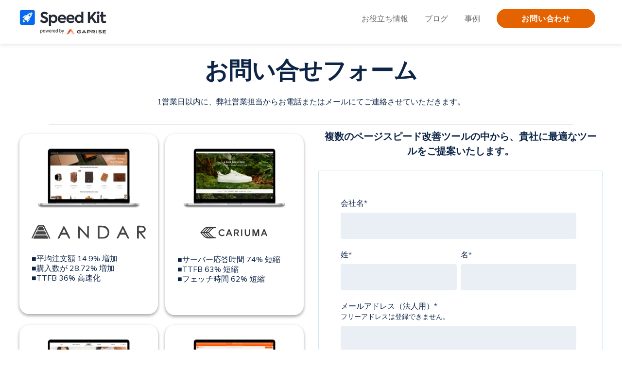

--- FILE ---
content_type: text/html; charset=UTF-8
request_url: https://pagespeed.gaprise.jp/contact2?hsCtaAttrib=155230742600
body_size: 9431
content:
<!doctype html><html lang="ja-jp"><head>
    <meta charset="utf-8">
    <title>お問い合せ｜ PageSpeed Consulting</title>
    <link rel="shortcut icon" href="https://pagespeed.gaprise.jp/hubfs/gaprise-mark_1000x640.jpg">
    <meta name="description" content="Gapriseが提供するPageSpeedの問い合わせページ。Webサイトの表示速度に関してお悩みの方は、お気軽にご相談ください。">
    
    
    
    
    <meta name="viewport" content="width=device-width, initial-scale=1">

    
    <meta property="og:description" content="Gapriseが提供するPageSpeedの問い合わせページ。Webサイトの表示速度に関してお悩みの方は、お気軽にご相談ください。">
    <meta property="og:title" content="お問い合せ｜ PageSpeed Consulting">
    <meta name="twitter:description" content="Gapriseが提供するPageSpeedの問い合わせページ。Webサイトの表示速度に関してお悩みの方は、お気軽にご相談ください。">
    <meta name="twitter:title" content="お問い合せ｜ PageSpeed Consulting">

    

    
    <style>
a.cta_button{-moz-box-sizing:content-box !important;-webkit-box-sizing:content-box !important;box-sizing:content-box !important;vertical-align:middle}.hs-breadcrumb-menu{list-style-type:none;margin:0px 0px 0px 0px;padding:0px 0px 0px 0px}.hs-breadcrumb-menu-item{float:left;padding:10px 0px 10px 10px}.hs-breadcrumb-menu-divider:before{content:'›';padding-left:10px}.hs-featured-image-link{border:0}.hs-featured-image{float:right;margin:0 0 20px 20px;max-width:50%}@media (max-width: 568px){.hs-featured-image{float:none;margin:0;width:100%;max-width:100%}}.hs-screen-reader-text{clip:rect(1px, 1px, 1px, 1px);height:1px;overflow:hidden;position:absolute !important;width:1px}
</style>

<link rel="stylesheet" href="https://pagespeed.gaprise.jp/hubfs/hub_generated/template_assets/1/145283129703/1766729454776/template_main.min.css">
<link rel="stylesheet" href="https://pagespeed.gaprise.jp/hubfs/hub_generated/template_assets/1/145278553633/1766729447686/template_theme-overrides.min.css">
<link rel="stylesheet" href="https://pagespeed.gaprise.jp/hubfs/hub_generated/module_assets/1/145279179687/1743036043362/module_menu-section.min.css">

  <style>
  #hs_cos_wrapper_widget_1700091853569 hr {
  border:0 none;
  border-bottom-width:1px;
  border-bottom-style:solid;
  border-bottom-color:rgba(0,0,0,1.0);
  margin-left:auto;
  margin-right:auto;
  margin-top:10px;
  margin-bottom:10px;
  width:90%;
}

  </style>

<link rel="stylesheet" href="https://pagespeed.gaprise.jp/hubfs/hub_generated/module_assets/1/47863980955/1743035622526/module_Minimalist_Card.min.css">

  <style>
  #hs_cos_wrapper_module_17004703579907 hr {
  border:0 none;
  border-bottom-width:1px;
  border-bottom-style:solid;
  border-bottom-color:rgba(204,204,204,1.0);
  margin-left:auto;
  margin-right:auto;
  margin-top:10px;
  margin-bottom:10px;
  width:100%;
}

  </style>

<link rel="stylesheet" href="https://pagespeed.gaprise.jp/hubfs/hub_generated/module_assets/1/145278553651/1743036038682/module_social-follow.min.css">

<style>
  #hs_cos_wrapper_footer_dnd-module-5 .social-links__icon {
    background-color: rgba(228, 99, 0,1.0);
    border-radius: 50px;
  }
  #hs_cos_wrapper_footer_dnd-module-5 .social-links__icon svg {
    fill: #ffffff;
    height: 15px;
    width: 15px;
  }
  #hs_cos_wrapper_footer_dnd-module-5 .social-links__icon:hover,
  #hs_cos_wrapper_footer_dnd-module-5 .social-links__icon:focus,
  #hs_cos_wrapper_footer_dnd-module-5 .social-links__icon:active {
    background-color: rgba(39, 237, 192,1.0);
  }
  #hs_cos_wrapper_footer_dnd-module-5 .social-links__icon:hover svg,
  #hs_cos_wrapper_footer_dnd-module-5 .social-links__icon:focus svg,
  #hs_cos_wrapper_footer_dnd-module-5 .social-links__icon:active svg {
    fill: #ffffff;
  }
</style>

<style>
  @font-face {
    font-family: "Muli";
    font-weight: 800;
    font-style: normal;
    font-display: swap;
    src: url("/_hcms/googlefonts/Muli/800.woff2") format("woff2"), url("/_hcms/googlefonts/Muli/800.woff") format("woff");
  }
  @font-face {
    font-family: "Muli";
    font-weight: 700;
    font-style: normal;
    font-display: swap;
    src: url("/_hcms/googlefonts/Muli/700.woff2") format("woff2"), url("/_hcms/googlefonts/Muli/700.woff") format("woff");
  }
  @font-face {
    font-family: "Muli";
    font-weight: 300;
    font-style: normal;
    font-display: swap;
    src: url("/_hcms/googlefonts/Muli/300.woff2") format("woff2"), url("/_hcms/googlefonts/Muli/300.woff") format("woff");
  }
  @font-face {
    font-family: "Muli";
    font-weight: 400;
    font-style: normal;
    font-display: swap;
    src: url("/_hcms/googlefonts/Muli/regular.woff2") format("woff2"), url("/_hcms/googlefonts/Muli/regular.woff") format("woff");
  }
  @font-face {
    font-family: "Muli";
    font-weight: 700;
    font-style: normal;
    font-display: swap;
    src: url("/_hcms/googlefonts/Muli/700.woff2") format("woff2"), url("/_hcms/googlefonts/Muli/700.woff") format("woff");
  }
</style>

<!-- Editor Styles -->
<style id="hs_editor_style" type="text/css">
#hs_cos_wrapper_widget_1700025962897  { display: block !important; padding-left: 10px !important; padding-right: 10px !important }
#hs_cos_wrapper_module_1699880911601  { display: block !important; padding-top: 10px !important }
#hs_cos_wrapper_widget_1700025962897  { display: block !important; padding-left: 10px !important; padding-right: 10px !important }
.widget_1699880789994-flexbox-positioning {
  display: -ms-flexbox !important;
  -ms-flex-direction: column !important;
  -ms-flex-align: center !important;
  -ms-flex-pack: start;
  display: flex !important;
  flex-direction: column !important;
  align-items: center !important;
  justify-content: flex-start;
}
.widget_1699880789994-flexbox-positioning > div {
  max-width: 100%;
  flex-shrink: 0 !important;
}
.module_1699880911601-flexbox-positioning {
  display: -ms-flexbox !important;
  -ms-flex-direction: column !important;
  -ms-flex-align: center !important;
  -ms-flex-pack: start;
  display: flex !important;
  flex-direction: column !important;
  align-items: center !important;
  justify-content: flex-start;
}
.module_1699880911601-flexbox-positioning > div {
  max-width: 100%;
  flex-shrink: 0 !important;
}
/* HubSpot Non-stacked Media Query Styles */
@media (min-width:768px) {
  .cell_16998612074182-row-3-vertical-alignment > .row-fluid {
    display: -ms-flexbox !important;
    -ms-flex-direction: row;
    display: flex !important;
    flex-direction: row;
  }
  .cell_17000257591092-vertical-alignment {
    display: -ms-flexbox !important;
    -ms-flex-direction: column !important;
    -ms-flex-pack: start !important;
    display: flex !important;
    flex-direction: column !important;
    justify-content: flex-start !important;
  }
  .cell_17000257591092-vertical-alignment > div {
    flex-shrink: 0 !important;
  }
  .cell_1700025759108-vertical-alignment {
    display: -ms-flexbox !important;
    -ms-flex-direction: column !important;
    -ms-flex-pack: start !important;
    display: flex !important;
    flex-direction: column !important;
    justify-content: flex-start !important;
  }
  .cell_1700025759108-vertical-alignment > div {
    flex-shrink: 0 !important;
  }
}
/* HubSpot Styles (default) */
.dnd_area_main_banner-row-0-margin {
  margin-top: 50px !important;
}
.dnd_area_main_banner-row-0-padding {
  padding-top: 10px !important;
}
.dnd_area_main_banner-row-1-padding {
  padding-top: 0px !important;
  padding-bottom: 0px !important;
}
.module_1700471622531-hidden {
  display: block !important;
}
.module_17004711318474-hidden {
  display: block !important;
}
.module_1700471827499-hidden {
  display: block !important;
}
.module_1700471820617-hidden {
  display: block !important;
}
.footer_dnd-row-0-padding {
  padding-top: 0px !important;
  padding-bottom: 0px !important;
  padding-left: 20px !important;
  padding-right: 20px !important;
}
.footer_dnd-column-1-row-0-margin {
  margin-bottom: 80px !important;
}
.footer_dnd-column-1-row-1-margin {
  margin-top: 20px !important;
  margin-bottom: 20px !important;
}
.footer_dnd-module-7-hidden {
  display: none !important;
}
.footer_dnd-module-9-hidden {
  display: none !important;
}
.footer_dnd-module-10-hidden {
  display: none !important;
}
.footer_dnd-column-2-row-0-margin {
  margin-bottom: 20px !important;
}
.footer_dnd-column-2-row-1-margin {
  margin-top: 25px !important;
  margin-bottom: 25px !important;
}
.footer_dnd-module-5-hidden {
  display: block !important;
}
</style>
    

    
<!--  Added by GoogleTagManager integration -->
<script>
var _hsp = window._hsp = window._hsp || [];
window.dataLayer = window.dataLayer || [];
function gtag(){dataLayer.push(arguments);}

var useGoogleConsentModeV2 = true;
var waitForUpdateMillis = 1000;



var hsLoadGtm = function loadGtm() {
    if(window._hsGtmLoadOnce) {
      return;
    }

    if (useGoogleConsentModeV2) {

      gtag('set','developer_id.dZTQ1Zm',true);

      gtag('consent', 'default', {
      'ad_storage': 'denied',
      'analytics_storage': 'denied',
      'ad_user_data': 'denied',
      'ad_personalization': 'denied',
      'wait_for_update': waitForUpdateMillis
      });

      _hsp.push(['useGoogleConsentModeV2'])
    }

    (function(w,d,s,l,i){w[l]=w[l]||[];w[l].push({'gtm.start':
    new Date().getTime(),event:'gtm.js'});var f=d.getElementsByTagName(s)[0],
    j=d.createElement(s),dl=l!='dataLayer'?'&l='+l:'';j.async=true;j.src=
    'https://www.googletagmanager.com/gtm.js?id='+i+dl;f.parentNode.insertBefore(j,f);
    })(window,document,'script','dataLayer','GTM-5QBQF9MV');

    window._hsGtmLoadOnce = true;
};

_hsp.push(['addPrivacyConsentListener', function(consent){
  if(consent.allowed || (consent.categories && consent.categories.analytics)){
    hsLoadGtm();
  }
}]);

</script>

<!-- /Added by GoogleTagManager integration -->

    <link rel="canonical" href="https://pagespeed.gaprise.jp/contact2">

<!-- Google Tag Manager -->
<script>(function(w,d,s,l,i){w[l]=w[l]||[];w[l].push({'gtm.start':
new Date().getTime(),event:'gtm.js'});var f=d.getElementsByTagName(s)[0],
j=d.createElement(s),dl=l!='dataLayer'?'&l='+l:'';j.async=true;j.src=
'https://www.googletagmanager.com/gtm.js?id='+i+dl;f.parentNode.insertBefore(j,f);
})(window,document,'script','dataLayer','GTM-NMHG4V9N');</script>
<script id="relixir-script-loader" src="https://embed.relixir.ai/relixir.js" data-org-id="19026fe3-4d37-4107-8aa2-bed24523fd40" defer></script>
<!-- End Google Tag Manager -->
<meta property="og:url" content="https://pagespeed.gaprise.jp/contact2">
<meta name="twitter:card" content="summary">
<meta http-equiv="content-language" content="ja-jp">






  <meta name="generator" content="HubSpot"></head>
  <body>
<!--  Added by GoogleTagManager integration -->
<noscript><iframe src="https://www.googletagmanager.com/ns.html?id=GTM-5QBQF9MV" height="0" width="0" style="display:none;visibility:hidden"></iframe></noscript>

<!-- /Added by GoogleTagManager integration -->

    <div class="body-wrapper   hs-content-id-145716414646 hs-landing-page hs-page ">
      
        <div data-global-resource-path="pagespeed/templates/partials/header.html"><header class="header">

  
  <div class="header__top-bar">

    
    <div class="container-fluid header__dnd header__dnd--top">
<div class="row-fluid-wrapper">
<div class="row-fluid">
<div class="span12 widget-span widget-type-cell " style="" data-widget-type="cell" data-x="0" data-w="12">

</div><!--end widget-span -->
</div>
</div>
</div>
    
<!--2023.11.27 Comment Off
    <div class="header__container">
      <div id="hs_cos_wrapper_navigation-secondary" class="hs_cos_wrapper hs_cos_wrapper_widget hs_cos_wrapper_type_module" style="" data-hs-cos-general-type="widget" data-hs-cos-type="module" >



























<nav aria-label="Main menu" class="navigation-primary">
  
  
  <ul class="submenu level-1">
    
    
    <li class="no-submenu menu-item hs-skip-lang-url-rewrite"><button onclick="window.location.href='http://pagespeed.gaprise.jp/contact2'">お問い合わせ</button></li>
    
  </ul>

</nav></div>
    </div>
-->
  </div>
  
  
  
  <div class="header__main-bar">
    <div class="header__container">
      <div class="header__logo">
        <div id="hs_cos_wrapper_header_logo" class="hs_cos_wrapper hs_cos_wrapper_widget hs_cos_wrapper_type_module widget-type-logo" style="" data-hs-cos-general-type="widget" data-hs-cos-type="module">
  






















  
  <span id="hs_cos_wrapper_header_logo_hs_logo_widget" class="hs_cos_wrapper hs_cos_wrapper_widget hs_cos_wrapper_type_logo" style="" data-hs-cos-general-type="widget" data-hs-cos-type="logo"><a href="http://gaprise.com" id="hs-link-header_logo_hs_logo_widget" style="border-width:0px;border:0px;"><img src="https://pagespeed.gaprise.jp/hs-fs/hubfs/pagespeed/speedkit/SpeedKitxGaprise-1.jpg?width=180&amp;height=51&amp;name=SpeedKitxGaprise-1.jpg" class="hs-image-widget " height="51" style="height: auto;width:180px;border-width:0px;border:0px;" width="180" alt="SpeedKitxGaprise" title="SpeedKitxGaprise" srcset="https://pagespeed.gaprise.jp/hs-fs/hubfs/pagespeed/speedkit/SpeedKitxGaprise-1.jpg?width=90&amp;height=26&amp;name=SpeedKitxGaprise-1.jpg 90w, https://pagespeed.gaprise.jp/hs-fs/hubfs/pagespeed/speedkit/SpeedKitxGaprise-1.jpg?width=180&amp;height=51&amp;name=SpeedKitxGaprise-1.jpg 180w, https://pagespeed.gaprise.jp/hs-fs/hubfs/pagespeed/speedkit/SpeedKitxGaprise-1.jpg?width=270&amp;height=77&amp;name=SpeedKitxGaprise-1.jpg 270w, https://pagespeed.gaprise.jp/hs-fs/hubfs/pagespeed/speedkit/SpeedKitxGaprise-1.jpg?width=360&amp;height=102&amp;name=SpeedKitxGaprise-1.jpg 360w, https://pagespeed.gaprise.jp/hs-fs/hubfs/pagespeed/speedkit/SpeedKitxGaprise-1.jpg?width=450&amp;height=128&amp;name=SpeedKitxGaprise-1.jpg 450w, https://pagespeed.gaprise.jp/hs-fs/hubfs/pagespeed/speedkit/SpeedKitxGaprise-1.jpg?width=540&amp;height=153&amp;name=SpeedKitxGaprise-1.jpg 540w" sizes="(max-width: 180px) 100vw, 180px"></a></span>
</div>
      </div>

      
      <div class="header__menu">

        <input type="checkbox" id="nav-toggle">
        <label class="header__navigation-toggle" for="nav-toggle">
          <span class="header__mobile-menu-icon"></span>
        </label>
        <div class="header__navigation">
          <div id="hs_cos_wrapper_header_navigation_primary" class="hs_cos_wrapper hs_cos_wrapper_widget hs_cos_wrapper_type_module" style="" data-hs-cos-general-type="widget" data-hs-cos-type="module">



























<nav aria-label="Main menu" class="navigation-primary">
  
  
  <ul class="submenu level-1">
    
      

<li class="has-submenu menu-item hs-skip-lang-url-rewrite">
  <a href="javascript:;" class="menu-link">お役立ち情報</a>

  
  <input type="checkbox" id="header_navigation_primary-お役立ち情報" class="submenu-toggle">
  <label class="menu-arrow" for="header_navigation_primary-お役立ち情報">
    <span class="menu-arrow-bg">
      <span class="menu-arrow-icon"></span>
    </span>
  </label>
  
  
  <ul class="submenu level-2">
    
      

<li class="no-submenu menu-item hs-skip-lang-url-rewrite">
  <a href="https://pagespeed.gaprise.jp/pagespeed/ranking_2025" class="menu-link">【最新版】ECサイト表示速度ランキング</a>

  
</li>

    
      

<li class="no-submenu menu-item hs-skip-lang-url-rewrite">
  <a href="https://pagespeed.gaprise.jp/seminar/pagespeed-insight-ondemand" class="menu-link">今すぐ、その場で、ROIまでわかる！ スピード改善の簡易診断セミナー</a>

  
</li>

    
      

<li class="no-submenu menu-item hs-skip-lang-url-rewrite">
  <a href="https://pagespeed.gaprise.jp/speedkit/shindan" class="menu-link">ウェブサイトパフォーマンス無料診断</a>

  
</li>

    
      

<li class="no-submenu menu-item hs-skip-lang-url-rewrite">
  <a href="https://pagespeed.gaprise.jp/speedkit_download" class="menu-link">Speed Kit サービス資料</a>

  
</li>

    
    
  </ul>

  
</li>

    
      

<li class="has-submenu menu-item hs-skip-lang-url-rewrite">
  <a href="https://martechlab.gaprise.jp/pagespeed/" class="menu-link">ブログ</a>

  
  <input type="checkbox" id="header_navigation_primary-ブログ" class="submenu-toggle">
  <label class="menu-arrow" for="header_navigation_primary-ブログ">
    <span class="menu-arrow-bg">
      <span class="menu-arrow-icon"></span>
    </span>
  </label>
  
  
  <ul class="submenu level-2">
    
      

<li class="no-submenu menu-item hs-skip-lang-url-rewrite">
  <a href="https://martechlab.gaprise.jp/archives/pagespeed/inp/" class="menu-link" target="_blank" rel="noopener">注目の新指標INPとは？FIDとの違いや改善方法、計測ツールまで徹底解説</a>

  
</li>

    
      

<li class="no-submenu menu-item hs-skip-lang-url-rewrite">
  <a href="https://martechlab.gaprise.jp/archives/pagespeed/cdn/" class="menu-link" target="_blank" rel="noopener">CDNとは？導入する5つのメリットや注意点、選び方についても解説</a>

  
</li>

    
      

<li class="no-submenu menu-item hs-skip-lang-url-rewrite">
  <a href="https://martechlab.gaprise.jp/archives/pagespeed/29843/" class="menu-link" target="_blank" rel="noopener">サイトスピードの評価基準や注意点</a>

  
</li>

    
      

<li class="no-submenu menu-item hs-skip-lang-url-rewrite">
  <a href="https://martechlab.gaprise.jp/archives/pagespeed/pagespeed-insights/" class="menu-link" target="_blank" rel="noopener">【徹底ガイド】Google PageSpeed Insights</a>

  
</li>

    
    
  </ul>

  
</li>

    
      

<li class="no-submenu menu-item hs-skip-lang-url-rewrite">
  <a href="https://pagespeed.gaprise.jp/casestudies" class="menu-link">事例</a>

  
</li>

    
    
    <li class="no-submenu menu-item hs-skip-lang-url-rewrite"><button onclick="window.location.href='http://pagespeed.gaprise.jp/contact2'">お問い合わせ</button></li>
    
  </ul>

</nav></div>
          <!-- 2023.11.20 Comment Off
          <div id="hs_cos_wrapper_navigation-secondary" class="hs_cos_wrapper hs_cos_wrapper_widget hs_cos_wrapper_type_module header__navigation--secondary-mobile" style="" data-hs-cos-general-type="widget" data-hs-cos-type="module" >



























<nav aria-label="Main menu" class="navigation-primary">
  
  
  <ul class="submenu level-1">
    
    
    <li class="no-submenu menu-item hs-skip-lang-url-rewrite"><button onclick="window.location.href='http://pagespeed.gaprise.jp/contact2'">お問い合わせ</button></li>
    
  </ul>

</nav></div>
          -->
        </div>

        
        
        

      </div>
      


    </div>
<!--2023.11.27 Comment Off
      
      <div class="container-fluid header__dnd header__dnd--main">
<div class="row-fluid-wrapper">
<div class="row-fluid">
<div class="span12 widget-span widget-type-cell " style="" data-widget-type="cell" data-x="0" data-w="12">

</div><!--end widget-span -->
</div>
</header></div>
</div>
      
--&gt;
  
  


      

      
<main>
  <div class="container-fluid">
<div class="row-fluid-wrapper">
<div class="row-fluid">
<div class="span12 widget-span widget-type-cell " style="" data-widget-type="cell" data-x="0" data-w="12">

<div class="row-fluid-wrapper row-depth-1 row-number-1 dnd-section dnd_area_main_banner-row-0-margin dnd_area_main_banner-row-0-padding">
<div class="row-fluid ">
<div class="span12 widget-span widget-type-cell dnd-column" style="" data-widget-type="cell" data-x="0" data-w="12">

<div class="row-fluid-wrapper row-depth-1 row-number-2 dnd-row">
<div class="row-fluid ">
<div class="span12 widget-span widget-type-custom_widget dnd-module" style="" data-widget-type="custom_widget" data-x="0" data-w="12">
<div id="hs_cos_wrapper_widget_1699861207165" class="hs_cos_wrapper hs_cos_wrapper_widget hs_cos_wrapper_type_module widget-type-rich_text" style="" data-hs-cos-general-type="widget" data-hs-cos-type="module"><span id="hs_cos_wrapper_widget_1699861207165_" class="hs_cos_wrapper hs_cos_wrapper_widget hs_cos_wrapper_type_rich_text" style="" data-hs-cos-general-type="widget" data-hs-cos-type="rich_text"><h1 style="text-align: center;"><span>お問い合せフォーム</span></h1></span></div>

</div><!--end widget-span -->
</div><!--end row-->
</div><!--end row-wrapper -->

<div class="row-fluid-wrapper row-depth-1 row-number-3 dnd-row">
<div class="row-fluid ">
<div class="span12 widget-span widget-type-custom_widget dnd-module" style="" data-widget-type="custom_widget" data-x="0" data-w="12">
<div id="hs_cos_wrapper_module_1701153478162" class="hs_cos_wrapper hs_cos_wrapper_widget hs_cos_wrapper_type_module widget-type-rich_text" style="" data-hs-cos-general-type="widget" data-hs-cos-type="module"><span id="hs_cos_wrapper_module_1701153478162_" class="hs_cos_wrapper hs_cos_wrapper_widget hs_cos_wrapper_type_rich_text" style="" data-hs-cos-general-type="widget" data-hs-cos-type="rich_text"><p style="text-align: center;"><span>1営業日以内に、弊社営業担当からお電話またはメールにてご連絡させていただきます。</span></p></span></div>

</div><!--end widget-span -->
</div><!--end row-->
</div><!--end row-wrapper -->

<div class="row-fluid-wrapper row-depth-1 row-number-4 dnd-row">
<div class="row-fluid ">
<div class="span12 widget-span widget-type-custom_widget dnd-module" style="" data-widget-type="custom_widget" data-x="0" data-w="12">
<div id="hs_cos_wrapper_widget_1700091853569" class="hs_cos_wrapper hs_cos_wrapper_widget hs_cos_wrapper_type_module" style="" data-hs-cos-general-type="widget" data-hs-cos-type="module">







<hr></div>

</div><!--end widget-span -->
</div><!--end row-->
</div><!--end row-wrapper -->

<div class="row-fluid-wrapper row-depth-1 row-number-5 cell_16998612074182-row-3-vertical-alignment dnd-row">
<div class="row-fluid ">
<div class="span6 widget-span widget-type-cell cell_1700025759108-vertical-alignment dnd-column" style="" data-widget-type="cell" data-x="0" data-w="6">

<div class="row-fluid-wrapper row-depth-1 row-number-6 dnd-row">
<div class="row-fluid ">
<div class="span6 widget-span widget-type-custom_widget module_17004711318474-hidden dnd-module" style="" data-widget-type="custom_widget" data-x="0" data-w="6">
<div id="hs_cos_wrapper_module_17004711318474" class="hs_cos_wrapper hs_cos_wrapper_widget hs_cos_wrapper_type_module" style="" data-hs-cos-general-type="widget" data-hs-cos-type="module"><div class="dccard cstyle_2" style="border-radius: 20px ;padding: 0px;">
  <div id="hs_cos_wrapper_module_17004711318474_" class="hs_cos_wrapper hs_cos_wrapper_widget hs_cos_wrapper_type_inline_rich_text" style="" data-hs-cos-general-type="widget" data-hs-cos-type="inline_rich_text" data-hs-cos-field="richtext_field"><div class="row-fluid-wrapper row-depth-1 row-number-5 dnd-row">
<div class="row-fluid ">
<div class="span12 widget-span widget-type-custom_widget module_1691387760940-hidden dnd-module" data-widget-type="custom_widget" data-x="0" data-w="0">
<div class="cards container mobile-col">
<div class="cards__card card">
<div class="card__image" style="text-align: center;">&nbsp;</div>
<div class="card__image" style="text-align: center;"><img src="https://pagespeed.gaprise.jp/hs-fs/hubfs/pagespeed/pagespeed-casestudy-05.png?width=263&amp;height=150&amp;name=pagespeed-casestudy-05.png" width="263" height="150" loading="lazy" alt="pagespeed-casestudy-05" style="height: auto; max-width: 100%; width: 263px;" srcset="https://pagespeed.gaprise.jp/hs-fs/hubfs/pagespeed/pagespeed-casestudy-05.png?width=132&amp;height=75&amp;name=pagespeed-casestudy-05.png 132w, https://pagespeed.gaprise.jp/hs-fs/hubfs/pagespeed/pagespeed-casestudy-05.png?width=263&amp;height=150&amp;name=pagespeed-casestudy-05.png 263w, https://pagespeed.gaprise.jp/hs-fs/hubfs/pagespeed/pagespeed-casestudy-05.png?width=395&amp;height=225&amp;name=pagespeed-casestudy-05.png 395w, https://pagespeed.gaprise.jp/hs-fs/hubfs/pagespeed/pagespeed-casestudy-05.png?width=526&amp;height=300&amp;name=pagespeed-casestudy-05.png 526w, https://pagespeed.gaprise.jp/hs-fs/hubfs/pagespeed/pagespeed-casestudy-05.png?width=658&amp;height=375&amp;name=pagespeed-casestudy-05.png 658w, https://pagespeed.gaprise.jp/hs-fs/hubfs/pagespeed/pagespeed-casestudy-05.png?width=789&amp;height=450&amp;name=pagespeed-casestudy-05.png 789w" sizes="(max-width: 263px) 100vw, 263px"></div>
<div class="card__image" style="text-align: center;">&nbsp;</div>
<div class="card__image" style="text-align: center;"><img src="https://pagespeed.gaprise.jp/hubfs/pagespeed/pagespeed-casestudy-logo-05.svg" loading="lazy" alt="pagespeed-casestudy-logo-05" width="250" style="width: 250px; height: auto; max-width: 100%;" height="30"></div>
<div class="card__image" style="text-align: center;">&nbsp;</div>
</div>
<div style="overflow: hidden; display: -webkit-box; -webkit-box-orient: vertical; -webkit-line-clamp: 6; height: calc( 1.3em * 6 ); line-height: 1.3;"><strong> ■平均注文額 14.9% 増加<br>■購入数が 28.72% 増加<br>■TTFB 36% 高速化<br></strong></div>
</div>
</div>
<!--end widget-span --></div>
<!--end row--></div>
<!--end row-wrapper --></div>
</div></div>

</div><!--end widget-span -->
<div class="span6 widget-span widget-type-custom_widget module_1700471622531-hidden dnd-module" style="" data-widget-type="custom_widget" data-x="6" data-w="6">
<div id="hs_cos_wrapper_module_1700471622531" class="hs_cos_wrapper hs_cos_wrapper_widget hs_cos_wrapper_type_module" style="" data-hs-cos-general-type="widget" data-hs-cos-type="module"><div class="dccard cstyle_2" style="border-radius: 20px ;padding: 0px;">
  <div id="hs_cos_wrapper_module_1700471622531_" class="hs_cos_wrapper hs_cos_wrapper_widget hs_cos_wrapper_type_inline_rich_text" style="" data-hs-cos-general-type="widget" data-hs-cos-type="inline_rich_text" data-hs-cos-field="richtext_field"><div class="row-fluid-wrapper row-depth-1 row-number-5 dnd-row">
<div class="row-fluid ">
<div class="span12 widget-span widget-type-custom_widget module_1691387760940-hidden dnd-module" data-widget-type="custom_widget" data-x="0" data-w="0">
<div class="cards container mobile-col">
<div class="cards__card card">
<div class="card__image" style="text-align: center;">&nbsp;</div>
<div class="card__image" style="text-align: center;"><img src="https://pagespeed.gaprise.jp/hs-fs/hubfs/pagespeed/pagespeed-casestudy-01.png?width=263&amp;height=150&amp;name=pagespeed-casestudy-01.png" width="263" height="150" loading="lazy" alt="pagespeed-casestudy-01" style="height: auto; max-width: 100%; width: 263px;" srcset="https://pagespeed.gaprise.jp/hs-fs/hubfs/pagespeed/pagespeed-casestudy-01.png?width=132&amp;height=75&amp;name=pagespeed-casestudy-01.png 132w, https://pagespeed.gaprise.jp/hs-fs/hubfs/pagespeed/pagespeed-casestudy-01.png?width=263&amp;height=150&amp;name=pagespeed-casestudy-01.png 263w, https://pagespeed.gaprise.jp/hs-fs/hubfs/pagespeed/pagespeed-casestudy-01.png?width=395&amp;height=225&amp;name=pagespeed-casestudy-01.png 395w, https://pagespeed.gaprise.jp/hs-fs/hubfs/pagespeed/pagespeed-casestudy-01.png?width=526&amp;height=300&amp;name=pagespeed-casestudy-01.png 526w, https://pagespeed.gaprise.jp/hs-fs/hubfs/pagespeed/pagespeed-casestudy-01.png?width=658&amp;height=375&amp;name=pagespeed-casestudy-01.png 658w, https://pagespeed.gaprise.jp/hs-fs/hubfs/pagespeed/pagespeed-casestudy-01.png?width=789&amp;height=450&amp;name=pagespeed-casestudy-01.png 789w" sizes="(max-width: 263px) 100vw, 263px"></div>
<div class="card__image" style="text-align: center;">&nbsp;</div>
<div class="card__image" style="text-align: center;"><img src="https://pagespeed.gaprise.jp/hs-fs/hubfs/pagespeed/pagespeed-casestudy-logo-01.png?width=147&amp;height=30&amp;name=pagespeed-casestudy-logo-01.png" width="147" height="30" loading="lazy" alt="pagespeed-casestudy-logo-01" style="width: 147px; height: auto; max-width: 100%;" srcset="https://pagespeed.gaprise.jp/hs-fs/hubfs/pagespeed/pagespeed-casestudy-logo-01.png?width=74&amp;height=15&amp;name=pagespeed-casestudy-logo-01.png 74w, https://pagespeed.gaprise.jp/hs-fs/hubfs/pagespeed/pagespeed-casestudy-logo-01.png?width=147&amp;height=30&amp;name=pagespeed-casestudy-logo-01.png 147w, https://pagespeed.gaprise.jp/hs-fs/hubfs/pagespeed/pagespeed-casestudy-logo-01.png?width=221&amp;height=45&amp;name=pagespeed-casestudy-logo-01.png 221w, https://pagespeed.gaprise.jp/hs-fs/hubfs/pagespeed/pagespeed-casestudy-logo-01.png?width=294&amp;height=60&amp;name=pagespeed-casestudy-logo-01.png 294w, https://pagespeed.gaprise.jp/hs-fs/hubfs/pagespeed/pagespeed-casestudy-logo-01.png?width=368&amp;height=75&amp;name=pagespeed-casestudy-logo-01.png 368w, https://pagespeed.gaprise.jp/hs-fs/hubfs/pagespeed/pagespeed-casestudy-logo-01.png?width=441&amp;height=90&amp;name=pagespeed-casestudy-logo-01.png 441w" sizes="(max-width: 147px) 100vw, 147px"></div>
<div class="card__image" style="text-align: center;">&nbsp;</div>
</div>
<div style="overflow: hidden; display: -webkit-box; -webkit-box-orient: vertical; -webkit-line-clamp: 6; height: calc( 1.3em * 6 ); line-height: 1.3;"><strong> ■サーバー応答時間 74% 短縮<br>■TTFB 63% 短縮<br>■フェッチ時間 62% 短縮<br></strong></div>
</div>
</div>
<!--end widget-span --></div>
<!--end row--></div>
<!--end row-wrapper --></div>
</div></div>

</div><!--end widget-span -->
</div><!--end row-->
</div><!--end row-wrapper -->

<div class="row-fluid-wrapper row-depth-1 row-number-7 dnd-row">
<div class="row-fluid ">
<div class="span6 widget-span widget-type-custom_widget dnd-module module_1700471820617-hidden" style="" data-widget-type="custom_widget" data-x="0" data-w="6">
<div id="hs_cos_wrapper_module_1700471820617" class="hs_cos_wrapper hs_cos_wrapper_widget hs_cos_wrapper_type_module" style="" data-hs-cos-general-type="widget" data-hs-cos-type="module"><div class="dccard cstyle_2" style="border-radius: 20px ;padding: 0px;">
  <div id="hs_cos_wrapper_module_1700471820617_" class="hs_cos_wrapper hs_cos_wrapper_widget hs_cos_wrapper_type_inline_rich_text" style="" data-hs-cos-general-type="widget" data-hs-cos-type="inline_rich_text" data-hs-cos-field="richtext_field"><div class="row-fluid-wrapper row-depth-1 row-number-5 dnd-row">
<div class="row-fluid ">
<div class="span12 widget-span widget-type-custom_widget module_1691387760940-hidden dnd-module" data-widget-type="custom_widget" data-x="0" data-w="0">
<div class="cards container mobile-col">
<div class="cards__card card">
<div class="card__image" style="text-align: center;">&nbsp;</div>
<div class="card__image" style="text-align: center;"><img src="https://pagespeed.gaprise.jp/hs-fs/hubfs/pagespeed/pagespeed-casestudy-08.png?width=263&amp;height=150&amp;name=pagespeed-casestudy-08.png" width="263" height="150" loading="lazy" alt="pagespeed-casestudy-08" style="height: auto; max-width: 100%; width: 263px;" srcset="https://pagespeed.gaprise.jp/hs-fs/hubfs/pagespeed/pagespeed-casestudy-08.png?width=132&amp;height=75&amp;name=pagespeed-casestudy-08.png 132w, https://pagespeed.gaprise.jp/hs-fs/hubfs/pagespeed/pagespeed-casestudy-08.png?width=263&amp;height=150&amp;name=pagespeed-casestudy-08.png 263w, https://pagespeed.gaprise.jp/hs-fs/hubfs/pagespeed/pagespeed-casestudy-08.png?width=395&amp;height=225&amp;name=pagespeed-casestudy-08.png 395w, https://pagespeed.gaprise.jp/hs-fs/hubfs/pagespeed/pagespeed-casestudy-08.png?width=526&amp;height=300&amp;name=pagespeed-casestudy-08.png 526w, https://pagespeed.gaprise.jp/hs-fs/hubfs/pagespeed/pagespeed-casestudy-08.png?width=658&amp;height=375&amp;name=pagespeed-casestudy-08.png 658w, https://pagespeed.gaprise.jp/hs-fs/hubfs/pagespeed/pagespeed-casestudy-08.png?width=789&amp;height=450&amp;name=pagespeed-casestudy-08.png 789w" sizes="(max-width: 263px) 100vw, 263px"></div>
<div class="card__image" style="text-align: center;">&nbsp;</div>
<div class="card__image" style="text-align: center;"><img src="https://pagespeed.gaprise.jp/hubfs/pagespeed/pagespeed-casestudy-logo-08.svg" width="107" height="30" loading="lazy" alt="pagespeed-casestudy-logo-08" style="width: 107px; height: auto; max-width: 100%;"></div>
<div class="card__image" style="text-align: center;">&nbsp;</div>
<div style="overflow: hidden; display: -webkit-box; -webkit-box-orient: vertical; -webkit-line-clamp: 6; height: calc( 1.3em * 6 ); line-height: 1.3;"><strong> ■サーバー応答時間5倍速<br>■FCP 40% 短縮<br>■ CPU 使用率 30% 削減<br></strong></div>
</div>
</div>
</div>
<!--end widget-span --></div>
<!--end row--></div>
<!--end row-wrapper --></div>
</div></div>

</div><!--end widget-span -->
<div class="span6 widget-span widget-type-custom_widget module_1700471827499-hidden dnd-module" style="" data-widget-type="custom_widget" data-x="6" data-w="6">
<div id="hs_cos_wrapper_module_1700471827499" class="hs_cos_wrapper hs_cos_wrapper_widget hs_cos_wrapper_type_module" style="" data-hs-cos-general-type="widget" data-hs-cos-type="module"><div class="dccard cstyle_2" style="border-radius: 20px ;padding: 0px;">
  <div id="hs_cos_wrapper_module_1700471827499_" class="hs_cos_wrapper hs_cos_wrapper_widget hs_cos_wrapper_type_inline_rich_text" style="" data-hs-cos-general-type="widget" data-hs-cos-type="inline_rich_text" data-hs-cos-field="richtext_field"><div class="row-fluid-wrapper row-depth-1 row-number-5 dnd-row">
<div class="row-fluid ">
<div class="span12 widget-span widget-type-custom_widget module_1691387760940-hidden dnd-module" data-widget-type="custom_widget" data-x="0" data-w="0">
<div class="cards container mobile-col">
<div class="cards__card card">
<div class="card__image" style="text-align: center;">&nbsp;</div>
<div class="card__image" style="text-align: center;"><img src="https://pagespeed.gaprise.jp/hs-fs/hubfs/pagespeed/pagespeed-casestudy-03.png?width=263&amp;height=150&amp;name=pagespeed-casestudy-03.png" width="263" height="150" loading="lazy" alt="pagespeed-casestudy-03" style="height: auto; max-width: 100%; width: 263px;" srcset="https://pagespeed.gaprise.jp/hs-fs/hubfs/pagespeed/pagespeed-casestudy-03.png?width=132&amp;height=75&amp;name=pagespeed-casestudy-03.png 132w, https://pagespeed.gaprise.jp/hs-fs/hubfs/pagespeed/pagespeed-casestudy-03.png?width=263&amp;height=150&amp;name=pagespeed-casestudy-03.png 263w, https://pagespeed.gaprise.jp/hs-fs/hubfs/pagespeed/pagespeed-casestudy-03.png?width=395&amp;height=225&amp;name=pagespeed-casestudy-03.png 395w, https://pagespeed.gaprise.jp/hs-fs/hubfs/pagespeed/pagespeed-casestudy-03.png?width=526&amp;height=300&amp;name=pagespeed-casestudy-03.png 526w, https://pagespeed.gaprise.jp/hs-fs/hubfs/pagespeed/pagespeed-casestudy-03.png?width=658&amp;height=375&amp;name=pagespeed-casestudy-03.png 658w, https://pagespeed.gaprise.jp/hs-fs/hubfs/pagespeed/pagespeed-casestudy-03.png?width=789&amp;height=450&amp;name=pagespeed-casestudy-03.png 789w" sizes="(max-width: 263px) 100vw, 263px"></div>
<div class="card__image" style="text-align: center;">&nbsp;</div>
<div class="card__image" style="text-align: center;"><img src="https://pagespeed.gaprise.jp/hubfs/pagespeed/pagespeed-casestudy-logo-03.svg" width="115" height="30" loading="lazy" alt="pagespeed-casestudy-logo-03" style="width: 115px; height: auto; max-width: 100%;"></div>
<div class="card__image" style="text-align: center;">&nbsp;</div>
<div style="overflow: hidden; display: -webkit-box; -webkit-box-orient: vertical; -webkit-line-clamp: 6; height: calc( 1.3em * 6 ); line-height: 1.3;"><strong> ■TTFB 2.5 倍高速<br>■サーバー応答時間4.6倍速<br>■リクエスト時間4.2 倍速<br></strong></div>
</div>
</div>
</div>
<!--end widget-span --></div>
<!--end row--></div>
<!--end row-wrapper --></div>
</div></div>

</div><!--end widget-span -->
</div><!--end row-->
</div><!--end row-wrapper -->

</div><!--end widget-span -->
<div class="span6 widget-span widget-type-cell cell_17000257591092-vertical-alignment dnd-column" style="" data-widget-type="cell" data-x="6" data-w="6">

<div class="row-fluid-wrapper row-depth-1 row-number-8 dnd-row">
<div class="row-fluid ">
<div class="span12 widget-span widget-type-custom_widget dnd-module" style="" data-widget-type="custom_widget" data-x="0" data-w="12">
<div id="hs_cos_wrapper_widget_1700025962897" class="hs_cos_wrapper hs_cos_wrapper_widget hs_cos_wrapper_type_module widget-type-rich_text" style="" data-hs-cos-general-type="widget" data-hs-cos-type="module"><span id="hs_cos_wrapper_widget_1700025962897_" class="hs_cos_wrapper hs_cos_wrapper_widget hs_cos_wrapper_type_rich_text" style="" data-hs-cos-general-type="widget" data-hs-cos-type="rich_text"><p style="font-weight: bold; font-size: 20px; text-align: center;">複数のページスピード改善ツールの中から、貴社に最適なツールをご提案いたします。</p></span></div>

</div><!--end widget-span -->
</div><!--end row-->
</div><!--end row-wrapper -->

<div class="row-fluid-wrapper row-depth-1 row-number-9 dnd-row">
<div class="row-fluid ">
<div class="span12 widget-span widget-type-custom_widget dnd-module" style="" data-widget-type="custom_widget" data-x="0" data-w="12">
<div id="hs_cos_wrapper_widget_1699861574614" class="hs_cos_wrapper hs_cos_wrapper_widget hs_cos_wrapper_type_module widget-type-form" style="" data-hs-cos-general-type="widget" data-hs-cos-type="module">


	



	<span id="hs_cos_wrapper_widget_1699861574614_" class="hs_cos_wrapper hs_cos_wrapper_widget hs_cos_wrapper_type_form" style="" data-hs-cos-general-type="widget" data-hs-cos-type="form">
<div id="hs_form_target_widget_1699861574614"></div>








</span>
</div>

</div><!--end widget-span -->
</div><!--end row-->
</div><!--end row-wrapper -->

</div><!--end widget-span -->
</div><!--end row-->
</div><!--end row-wrapper -->

</div><!--end widget-span -->
</div><!--end row-->
</div><!--end row-wrapper -->

<div class="row-fluid-wrapper row-depth-1 row-number-10 dnd_area_main_banner-row-1-padding dnd-section">
<div class="row-fluid ">
<div class="span12 widget-span widget-type-cell dnd-column" style="" data-widget-type="cell" data-x="0" data-w="12">

<div class="row-fluid-wrapper row-depth-1 row-number-11 dnd-row">
<div class="row-fluid ">
<div class="span12 widget-span widget-type-custom_widget dnd-module" style="" data-widget-type="custom_widget" data-x="0" data-w="12">
<div id="hs_cos_wrapper_module_17004703579907" class="hs_cos_wrapper hs_cos_wrapper_widget hs_cos_wrapper_type_module" style="" data-hs-cos-general-type="widget" data-hs-cos-type="module">







<hr></div>

</div><!--end widget-span -->
</div><!--end row-->
</div><!--end row-wrapper -->

</div><!--end widget-span -->
</div><!--end row-->
</div><!--end row-wrapper -->

</div><!--end widget-span -->
</div>
</div>
</div>
</main>




      
        <div data-global-resource-path="pagespeed/templates/partials/footer.html">



  
  <footer class="footer">
    <div class="container-fluid footer__container footer__container--dnd">
<div class="row-fluid-wrapper">
<div class="row-fluid">
<div class="span12 widget-span widget-type-cell " style="" data-widget-type="cell" data-x="0" data-w="12">

<div class="row-fluid-wrapper row-depth-1 row-number-1 dnd-section footer_dnd-row-0-padding">
<div class="row-fluid ">
<div class="span12 widget-span widget-type-cell dnd-column" style="" data-widget-type="cell" data-x="0" data-w="12">

<div class="row-fluid-wrapper row-depth-1 row-number-2 footer_dnd-column-1-row-0-margin dnd-row">
<div class="row-fluid ">
<div class="span4 widget-span widget-type-cell dnd-column" style="" data-widget-type="cell" data-x="0" data-w="4">

<div class="row-fluid-wrapper row-depth-1 row-number-3 dnd-row footer_dnd-column-2-row-0-margin">
<div class="row-fluid ">
<div class="span12 widget-span widget-type-custom_widget dnd-module" style="" data-widget-type="custom_widget" data-x="0" data-w="12">
<div id="hs_cos_wrapper_footer_dnd-module-3" class="hs_cos_wrapper hs_cos_wrapper_widget hs_cos_wrapper_type_module widget-type-logo" style="" data-hs-cos-general-type="widget" data-hs-cos-type="module">
  






















  
  <span id="hs_cos_wrapper_footer_dnd-module-3_hs_logo_widget" class="hs_cos_wrapper hs_cos_wrapper_widget hs_cos_wrapper_type_logo" style="" data-hs-cos-general-type="widget" data-hs-cos-type="logo"><a href="http://gaprise.com" id="hs-link-footer_dnd-module-3_hs_logo_widget" style="border-width:0px;border:0px;"><img src="https://pagespeed.gaprise.jp/hs-fs/hubfs/GAPRISE_LOGO/gaprise_logo_Clear.png?width=200&amp;height=32&amp;name=gaprise_logo_Clear.png" class="hs-image-widget " height="32" style="height: auto;width:200px;border-width:0px;border:0px;" width="200" alt="gaprise_logo_Clear" title="gaprise_logo_Clear" loading="lazy" srcset="https://pagespeed.gaprise.jp/hs-fs/hubfs/GAPRISE_LOGO/gaprise_logo_Clear.png?width=100&amp;height=16&amp;name=gaprise_logo_Clear.png 100w, https://pagespeed.gaprise.jp/hs-fs/hubfs/GAPRISE_LOGO/gaprise_logo_Clear.png?width=200&amp;height=32&amp;name=gaprise_logo_Clear.png 200w, https://pagespeed.gaprise.jp/hs-fs/hubfs/GAPRISE_LOGO/gaprise_logo_Clear.png?width=300&amp;height=48&amp;name=gaprise_logo_Clear.png 300w, https://pagespeed.gaprise.jp/hs-fs/hubfs/GAPRISE_LOGO/gaprise_logo_Clear.png?width=400&amp;height=64&amp;name=gaprise_logo_Clear.png 400w, https://pagespeed.gaprise.jp/hs-fs/hubfs/GAPRISE_LOGO/gaprise_logo_Clear.png?width=500&amp;height=80&amp;name=gaprise_logo_Clear.png 500w, https://pagespeed.gaprise.jp/hs-fs/hubfs/GAPRISE_LOGO/gaprise_logo_Clear.png?width=600&amp;height=96&amp;name=gaprise_logo_Clear.png 600w" sizes="(max-width: 200px) 100vw, 200px"></a></span>
</div>

</div><!--end widget-span -->
</div><!--end row-->
</div><!--end row-wrapper -->

<div class="row-fluid-wrapper row-depth-1 row-number-4 dnd-row footer_dnd-column-2-row-1-margin">
<div class="row-fluid ">
<div class="span12 widget-span widget-type-custom_widget dnd-module" style="" data-widget-type="custom_widget" data-x="0" data-w="12">
<div id="hs_cos_wrapper_footer_dnd-module-4" class="hs_cos_wrapper hs_cos_wrapper_widget hs_cos_wrapper_type_module widget-type-rich_text" style="" data-hs-cos-general-type="widget" data-hs-cos-type="module"><span id="hs_cos_wrapper_footer_dnd-module-4_" class="hs_cos_wrapper hs_cos_wrapper_widget hs_cos_wrapper_type_rich_text" style="" data-hs-cos-general-type="widget" data-hs-cos-type="rich_text"><span>〒101-0054</span><br><span>東京都千代田区神田錦町2-2-1 KANDA SQUARE WeWork 11F</span></span></div>

</div><!--end widget-span -->
</div><!--end row-->
</div><!--end row-wrapper -->

<div class="row-fluid-wrapper row-depth-1 row-number-5 dnd-row">
<div class="row-fluid ">
<div class="span12 widget-span widget-type-custom_widget footer_dnd-module-5-hidden dnd-module" style="" data-widget-type="custom_widget" data-x="0" data-w="12">
<div id="hs_cos_wrapper_footer_dnd-module-5" class="hs_cos_wrapper hs_cos_wrapper_widget hs_cos_wrapper_type_module" style="" data-hs-cos-general-type="widget" data-hs-cos-type="module"><div class="social-links">
  
    
      
    

    
    

    
    
    
      
    

    <a href="https://www.facebook.com/gaprise" class="social-links__link" target="_blank" rel="noopener">
      <span id="hs_cos_wrapper_footer_dnd-module-5_" class="hs_cos_wrapper hs_cos_wrapper_widget hs_cos_wrapper_type_icon social-links__icon" style="" data-hs-cos-general-type="widget" data-hs-cos-type="icon"><svg version="1.0" xmlns="http://www.w3.org/2000/svg" viewbox="0 0 264 512" aria-labelledby="facebook-f1" role="img"><title id="facebook-f1">Follow us on Facebook</title><g id="facebook-f1_layer"><path d="M76.7 512V283H0v-91h76.7v-71.7C76.7 42.4 124.3 0 193.8 0c33.3 0 61.9 2.5 70.2 3.6V85h-48.2c-37.8 0-45.1 18-45.1 44.3V192H256l-11.7 91h-73.6v229" /></g></svg></span>
    </a>
  
    
      
    

    
    

    
    
    
      
    

    <a href="https://www.linkedin.com/company/gaprise/" class="social-links__link" target="_blank" rel="noopener">
      <span id="hs_cos_wrapper_footer_dnd-module-5_" class="hs_cos_wrapper hs_cos_wrapper_widget hs_cos_wrapper_type_icon social-links__icon" style="" data-hs-cos-general-type="widget" data-hs-cos-type="icon"><svg version="1.0" xmlns="http://www.w3.org/2000/svg" viewbox="0 0 448 512" aria-labelledby="linkedin-in2" role="img"><title id="linkedin-in2">Follow us on LinkedIn</title><g id="linkedin-in2_layer"><path d="M100.3 480H7.4V180.9h92.9V480zM53.8 140.1C24.1 140.1 0 115.5 0 85.8 0 56.1 24.1 32 53.8 32c29.7 0 53.8 24.1 53.8 53.8 0 29.7-24.1 54.3-53.8 54.3zM448 480h-92.7V334.4c0-34.7-.7-79.2-48.3-79.2-48.3 0-55.7 37.7-55.7 76.7V480h-92.8V180.9h89.1v40.8h1.3c12.4-23.5 42.7-48.3 87.9-48.3 94 0 111.3 61.9 111.3 142.3V480z" /></g></svg></span>
    </a>
  
    
      
    

    
    

    
    
    
      
    

    <a href="https://twitter.com/gaprise_martech" class="social-links__link" target="_blank" rel="noopener">
      <span id="hs_cos_wrapper_footer_dnd-module-5_" class="hs_cos_wrapper hs_cos_wrapper_widget hs_cos_wrapper_type_icon social-links__icon" style="" data-hs-cos-general-type="widget" data-hs-cos-type="icon"><svg version="1.0" xmlns="http://www.w3.org/2000/svg" viewbox="0 0 512 512" aria-labelledby="twitter3" role="img"><title id="twitter3">Follow us on Twitter</title><g id="twitter3_layer"><path d="M459.37 151.716c.325 4.548.325 9.097.325 13.645 0 138.72-105.583 298.558-298.558 298.558-59.452 0-114.68-17.219-161.137-47.106 8.447.974 16.568 1.299 25.34 1.299 49.055 0 94.213-16.568 130.274-44.832-46.132-.975-84.792-31.188-98.112-72.772 6.498.974 12.995 1.624 19.818 1.624 9.421 0 18.843-1.3 27.614-3.573-48.081-9.747-84.143-51.98-84.143-102.985v-1.299c13.969 7.797 30.214 12.67 47.431 13.319-28.264-18.843-46.781-51.005-46.781-87.391 0-19.492 5.197-37.36 14.294-52.954 51.655 63.675 129.3 105.258 216.365 109.807-1.624-7.797-2.599-15.918-2.599-24.04 0-57.828 46.782-104.934 104.934-104.934 30.213 0 57.502 12.67 76.67 33.137 23.715-4.548 46.456-13.32 66.599-25.34-7.798 24.366-24.366 44.833-46.132 57.827 21.117-2.273 41.584-8.122 60.426-16.243-14.292 20.791-32.161 39.308-52.628 54.253z" /></g></svg></span>
    </a>
  
</div>



</div>

</div><!--end widget-span -->
</div><!--end row-->
</div><!--end row-wrapper -->

</div><!--end widget-span -->
<div class="span4 widget-span widget-type-cell dnd-column" style="" data-widget-type="cell" data-x="4" data-w="4">

<div class="row-fluid-wrapper row-depth-1 row-number-6 dnd-row">
<div class="row-fluid ">
<div class="span12 widget-span widget-type-custom_widget footer_dnd-module-7-hidden dnd-module" style="" data-widget-type="custom_widget" data-x="0" data-w="12">
<div id="hs_cos_wrapper_footer_dnd-module-7" class="hs_cos_wrapper hs_cos_wrapper_widget hs_cos_wrapper_type_module widget-type-header" style="" data-hs-cos-general-type="widget" data-hs-cos-type="module">



<span id="hs_cos_wrapper_footer_dnd-module-7_" class="hs_cos_wrapper hs_cos_wrapper_widget hs_cos_wrapper_type_header" style="" data-hs-cos-general-type="widget" data-hs-cos-type="header"><h4>Products</h4></span></div>

</div><!--end widget-span -->
</div><!--end row-->
</div><!--end row-wrapper -->

<div class="row-fluid-wrapper row-depth-1 row-number-7 dnd-row">
<div class="row-fluid ">
<div class="span12 widget-span widget-type-custom_widget dnd-module" style="" data-widget-type="custom_widget" data-x="0" data-w="12">
<div id="hs_cos_wrapper_footer_dnd-module-8" class="hs_cos_wrapper hs_cos_wrapper_widget hs_cos_wrapper_type_module widget-type-simple_menu" style="" data-hs-cos-general-type="widget" data-hs-cos-type="module"><span id="hs_cos_wrapper_footer_dnd-module-8_" class="hs_cos_wrapper hs_cos_wrapper_widget hs_cos_wrapper_type_simple_menu" style="" data-hs-cos-general-type="widget" data-hs-cos-type="simple_menu"><div id="hs_menu_wrapper_footer_dnd-module-8_" class="hs-menu-wrapper active-branch flyouts hs-menu-flow-vertical" role="navigation" data-sitemap-name="" data-menu-id="" aria-label="Navigation Menu">
 <ul role="menu">
  <li class="hs-menu-item hs-menu-depth-1" role="none"><a href="https://www.gaprise.com/about/profile" role="menuitem" target="_self">会社概要</a></li>
  <li class="hs-menu-item hs-menu-depth-1" role="none"><a href="https://pagespeed.gaprise.jp/privacypolicy" role="menuitem" target="_self">プライバシーポリシー</a></li>
 </ul>
</div></span></div>

</div><!--end widget-span -->
</div><!--end row-->
</div><!--end row-wrapper -->

<div class="row-fluid-wrapper row-depth-1 row-number-8 dnd-row">
<div class="row-fluid ">
<div class="span12 widget-span widget-type-custom_widget footer_dnd-module-9-hidden dnd-module" style="" data-widget-type="custom_widget" data-x="0" data-w="12">
<div id="hs_cos_wrapper_footer_dnd-module-9" class="hs_cos_wrapper hs_cos_wrapper_widget hs_cos_wrapper_type_module widget-type-header" style="" data-hs-cos-general-type="widget" data-hs-cos-type="module">



<span id="hs_cos_wrapper_footer_dnd-module-9_" class="hs_cos_wrapper hs_cos_wrapper_widget hs_cos_wrapper_type_header" style="" data-hs-cos-general-type="widget" data-hs-cos-type="header"><h4>Support</h4></span></div>

</div><!--end widget-span -->
</div><!--end row-->
</div><!--end row-wrapper -->

<div class="row-fluid-wrapper row-depth-1 row-number-9 dnd-row">
<div class="row-fluid ">
<div class="span12 widget-span widget-type-custom_widget footer_dnd-module-10-hidden dnd-module" style="" data-widget-type="custom_widget" data-x="0" data-w="12">
<div id="hs_cos_wrapper_footer_dnd-module-10" class="hs_cos_wrapper hs_cos_wrapper_widget hs_cos_wrapper_type_module widget-type-simple_menu" style="" data-hs-cos-general-type="widget" data-hs-cos-type="module"><span id="hs_cos_wrapper_footer_dnd-module-10_" class="hs_cos_wrapper hs_cos_wrapper_widget hs_cos_wrapper_type_simple_menu" style="" data-hs-cos-general-type="widget" data-hs-cos-type="simple_menu"><div id="hs_menu_wrapper_footer_dnd-module-10_" class="hs-menu-wrapper active-branch flyouts hs-menu-flow-vertical" role="navigation" data-sitemap-name="" data-menu-id="" aria-label="Navigation Menu">
 <ul role="menu">
  <li class="hs-menu-item hs-menu-depth-1" role="none"><a href="#" role="menuitem" target="_self">FAQs</a></li>
  <li class="hs-menu-item hs-menu-depth-1" role="none"><a href="#" role="menuitem" target="_self">Testimonials</a></li>
 </ul>
</div></span></div>

</div><!--end widget-span -->
</div><!--end row-->
</div><!--end row-wrapper -->

</div><!--end widget-span -->
<div class="span4 widget-span widget-type-cell dnd-column" style="" data-widget-type="cell" data-x="8" data-w="4">

<div class="row-fluid-wrapper row-depth-1 row-number-10 dnd-row">
<div class="row-fluid ">
<div class="span12 widget-span widget-type-custom_widget widget_1699880789994-flexbox-positioning dnd-module" style="" data-widget-type="custom_widget" data-x="0" data-w="12">
<div id="hs_cos_wrapper_widget_1699880789994" class="hs_cos_wrapper hs_cos_wrapper_widget hs_cos_wrapper_type_module widget-type-linked_image" style="" data-hs-cos-general-type="widget" data-hs-cos-type="module">
    






  



<span id="hs_cos_wrapper_widget_1699880789994_" class="hs_cos_wrapper hs_cos_wrapper_widget hs_cos_wrapper_type_linked_image" style="" data-hs-cos-general-type="widget" data-hs-cos-type="linked_image"><a href="https://martechlab.gaprise.jp/pagespeed/" target="_blank" id="hs-link-widget_1699880789994_" rel="noopener" style="border-width:0px;border:0px;"><img src="https://pagespeed.gaprise.jp/hs-fs/hubfs/GAPRISE_LOGO/bnr_martechlab.png?width=250&amp;height=85&amp;name=bnr_martechlab.png" class="hs-image-widget " width="250" height="85" alt="bnr_martechlab" title="bnr_martechlab" loading="lazy" srcset="https://pagespeed.gaprise.jp/hs-fs/hubfs/GAPRISE_LOGO/bnr_martechlab.png?width=125&amp;height=43&amp;name=bnr_martechlab.png 125w, https://pagespeed.gaprise.jp/hs-fs/hubfs/GAPRISE_LOGO/bnr_martechlab.png?width=250&amp;height=85&amp;name=bnr_martechlab.png 250w, https://pagespeed.gaprise.jp/hs-fs/hubfs/GAPRISE_LOGO/bnr_martechlab.png?width=375&amp;height=128&amp;name=bnr_martechlab.png 375w, https://pagespeed.gaprise.jp/hs-fs/hubfs/GAPRISE_LOGO/bnr_martechlab.png?width=500&amp;height=170&amp;name=bnr_martechlab.png 500w, https://pagespeed.gaprise.jp/hs-fs/hubfs/GAPRISE_LOGO/bnr_martechlab.png?width=625&amp;height=213&amp;name=bnr_martechlab.png 625w, https://pagespeed.gaprise.jp/hs-fs/hubfs/GAPRISE_LOGO/bnr_martechlab.png?width=750&amp;height=255&amp;name=bnr_martechlab.png 750w" sizes="(max-width: 250px) 100vw, 250px"></a></span></div>

</div><!--end widget-span -->
</div><!--end row-->
</div><!--end row-wrapper -->

<div class="row-fluid-wrapper row-depth-1 row-number-11 dnd-row">
<div class="row-fluid ">
<div class="span12 widget-span widget-type-custom_widget module_1699880911601-flexbox-positioning dnd-module" style="" data-widget-type="custom_widget" data-x="0" data-w="12">
<div id="hs_cos_wrapper_module_1699880911601" class="hs_cos_wrapper hs_cos_wrapper_widget hs_cos_wrapper_type_module widget-type-linked_image" style="" data-hs-cos-general-type="widget" data-hs-cos-type="module">
    






  



<span id="hs_cos_wrapper_module_1699880911601_" class="hs_cos_wrapper hs_cos_wrapper_widget hs_cos_wrapper_type_linked_image" style="" data-hs-cos-general-type="widget" data-hs-cos-type="linked_image"><a href="https://listing.gaprise.com/blog/" target="_blank" id="hs-link-module_1699880911601_" rel="noopener" style="border-width:0px;border:0px;"><img src="https://pagespeed.gaprise.jp/hs-fs/hubfs/GAPRISE_LOGO/bnr_unyoukoukoku.png?width=250&amp;height=84&amp;name=bnr_unyoukoukoku.png" class="hs-image-widget " width="250" height="84" alt="bnr_unyoukoukoku" title="bnr_unyoukoukoku" loading="lazy" srcset="https://pagespeed.gaprise.jp/hs-fs/hubfs/GAPRISE_LOGO/bnr_unyoukoukoku.png?width=125&amp;height=42&amp;name=bnr_unyoukoukoku.png 125w, https://pagespeed.gaprise.jp/hs-fs/hubfs/GAPRISE_LOGO/bnr_unyoukoukoku.png?width=250&amp;height=84&amp;name=bnr_unyoukoukoku.png 250w, https://pagespeed.gaprise.jp/hs-fs/hubfs/GAPRISE_LOGO/bnr_unyoukoukoku.png?width=375&amp;height=126&amp;name=bnr_unyoukoukoku.png 375w, https://pagespeed.gaprise.jp/hs-fs/hubfs/GAPRISE_LOGO/bnr_unyoukoukoku.png?width=500&amp;height=168&amp;name=bnr_unyoukoukoku.png 500w, https://pagespeed.gaprise.jp/hs-fs/hubfs/GAPRISE_LOGO/bnr_unyoukoukoku.png?width=625&amp;height=210&amp;name=bnr_unyoukoukoku.png 625w, https://pagespeed.gaprise.jp/hs-fs/hubfs/GAPRISE_LOGO/bnr_unyoukoukoku.png?width=750&amp;height=252&amp;name=bnr_unyoukoukoku.png 750w" sizes="(max-width: 250px) 100vw, 250px"></a></span></div>

</div><!--end widget-span -->
</div><!--end row-->
</div><!--end row-wrapper -->

</div><!--end widget-span -->
</div><!--end row-->
</div><!--end row-wrapper -->

<div class="row-fluid-wrapper row-depth-1 row-number-12 footer_dnd-column-1-row-1-margin dnd-row">
<div class="row-fluid ">
<div class="span12 widget-span widget-type-cell dnd-column" style="" data-widget-type="cell" data-x="0" data-w="12">

<div class="row-fluid-wrapper row-depth-1 row-number-13 dnd-row">
<div class="row-fluid ">
<div class="span12 widget-span widget-type-custom_widget dnd-module" style="" data-widget-type="custom_widget" data-x="0" data-w="12">
<div id="hs_cos_wrapper_footer_dnd-module-19" class="hs_cos_wrapper hs_cos_wrapper_widget hs_cos_wrapper_type_module widget-type-rich_text" style="" data-hs-cos-general-type="widget" data-hs-cos-type="module"><span id="hs_cos_wrapper_footer_dnd-module-19_" class="hs_cos_wrapper hs_cos_wrapper_widget hs_cos_wrapper_type_rich_text" style="" data-hs-cos-general-type="widget" data-hs-cos-type="rich_text"><p style="font-family: Muli, sans-serif; font-size: 16px; font-weight: bold; opacity: 0.8; text-align: center;">Copyright © 株式会社ギャプライズ 2024. All Rights Reserved. <a href="https://pagespeed.gaprise.jp/privacypolicy"></a></p></span></div>

</div><!--end widget-span -->
</div><!--end row-->
</div><!--end row-wrapper -->

</div><!--end widget-span -->
</div><!--end row-->
</div><!--end row-wrapper -->

</div><!--end widget-span -->
</div><!--end row-->
</div><!--end row-wrapper -->

</div><!--end widget-span -->
</div>
</div>
</div>
  </footer>

</div>
      
    
    
<!-- HubSpot performance collection script -->
<script defer src="/hs/hsstatic/content-cwv-embed/static-1.1293/embed.js"></script>
<script src="https://pagespeed.gaprise.jp/hubfs/hub_generated/template_assets/1/145278553647/1766729442802/template_main.min.js"></script>
<script>
var hsVars = hsVars || {}; hsVars['language'] = 'ja-jp';
</script>

<script src="/hs/hsstatic/cos-i18n/static-1.53/bundles/project.js"></script>
<script src="https://pagespeed.gaprise.jp/hubfs/hub_generated/module_assets/1/145279179687/1743036043362/module_menu-section.min.js"></script>

    <!--[if lte IE 8]>
    <script charset="utf-8" src="https://js.hsforms.net/forms/v2-legacy.js"></script>
    <![endif]-->

<script data-hs-allowed="true" src="/_hcms/forms/v2.js"></script>

    <script data-hs-allowed="true">
        var options = {
            portalId: '19917462',
            formId: 'aecd65e7-8237-439b-bede-4b11ebda7baa',
            formInstanceId: '7903',
            
            pageId: '145716414646',
            
            region: 'na1',
            
            
            
            
            pageName: "\u304A\u554F\u3044\u5408\u305B\uFF5C PageSpeed Consulting",
            
            
            redirectUrl: "https:\/\/pagespeed.gaprise.jp\/contact2\/thx",
            
            
            
            
            
            css: '',
            target: '#hs_form_target_widget_1699861574614',
            
            
            sfdcCampaignId: "7015F000001BvBEQA0",
            
            
            
            
            
            
            contentType: "landing-page",
            
            
            
            formsBaseUrl: '/_hcms/forms/',
            
            
            
            formData: {
                cssClass: 'hs-form stacked hs-custom-form'
            }
        };

        options.getExtraMetaDataBeforeSubmit = function() {
            var metadata = {};
            

            if (hbspt.targetedContentMetadata) {
                var count = hbspt.targetedContentMetadata.length;
                var targetedContentData = [];
                for (var i = 0; i < count; i++) {
                    var tc = hbspt.targetedContentMetadata[i];
                     if ( tc.length !== 3) {
                        continue;
                     }
                     targetedContentData.push({
                        definitionId: tc[0],
                        criterionId: tc[1],
                        smartTypeId: tc[2]
                     });
                }
                metadata["targetedContentMetadata"] = JSON.stringify(targetedContentData);
            }

            return metadata;
        };

        hbspt.forms.create(options);
    </script>


<!-- Start of HubSpot Analytics Code -->
<script type="text/javascript">
var _hsq = _hsq || [];
_hsq.push(["setContentType", "landing-page"]);
_hsq.push(["setCanonicalUrl", "https:\/\/pagespeed.gaprise.jp\/contact2"]);
_hsq.push(["setPageId", "145716414646"]);
_hsq.push(["setContentMetadata", {
    "contentPageId": 145716414646,
    "legacyPageId": "145716414646",
    "contentFolderId": null,
    "contentGroupId": null,
    "abTestId": null,
    "languageVariantId": 145716414646,
    "languageCode": "ja-jp",
    
    
}]);
</script>

<script type="text/javascript" id="hs-script-loader" async defer src="/hs/scriptloader/19917462.js"></script>
<!-- End of HubSpot Analytics Code -->


<script type="text/javascript">
var hsVars = {
    render_id: "97bc4afa-4406-4b37-aa95-90c96a657415",
    ticks: 1769037378497,
    page_id: 145716414646,
    
    content_group_id: 0,
    portal_id: 19917462,
    app_hs_base_url: "https://app.hubspot.com",
    cp_hs_base_url: "https://cp.hubspot.com",
    language: "ja-jp",
    analytics_page_type: "landing-page",
    scp_content_type: "",
    
    analytics_page_id: "145716414646",
    category_id: 1,
    folder_id: 0,
    is_hubspot_user: false
}
</script>


<script defer src="/hs/hsstatic/HubspotToolsMenu/static-1.432/js/index.js"></script>

<!-- Google Tag Manager (noscript) -->
<noscript><iframe src="https://www.googletagmanager.com/ns.html?id=GTM-NMHG4V9N" height="0" width="0" style="display:none;visibility:hidden"></iframe></noscript>
<!-- End Google Tag Manager (noscript) -->
<script type="text/javascript">
setTimeout( function(){
    const date_now = new Date();
    const date_str = date_now.getFullYear() + "-" +
                     ("00" + (date_now.getMonth() + 1)).slice(-2) + "-" +
                     ("00" + (date_now.getDate())).slice(-2);
    document.querySelector("[name=pagespeed_otoiawase_date__c]").value = date_str;
}, 2000);
</script>


  
</body></html>

--- FILE ---
content_type: text/css
request_url: https://pagespeed.gaprise.jp/hubfs/hub_generated/template_assets/1/145283129703/1766729454776/template_main.min.css
body_size: 6438
content:






*,
*:before,
*:after {
  box-sizing: border-box;
}

.disable-focus-styles :focus {
  outline: none;
}
/*! normalize.css v8.0.1 | MIT License | github.com/necolas/normalize.css */

/* Document
   ========================================================================== */

/**
 * 1. Correct the line height in all browsers.
 * 2. Prevent adjustments of font size after orientation changes in iOS.
 */

html {
  line-height: 1.15; /* 1 */
  -webkit-text-size-adjust: 100%; /* 2 */
}

/* Sections
   ========================================================================== */

/**
 * Remove the margin in all browsers.
 */

body {
  margin: 0;
}

/**
 * Render the `main` element consistently in IE.
 */

main {
  display: block;
}

/**
 * Correct the font size and margin on `h1` elements within `section` and
 * `article` contexts in Chrome, Firefox, and Safari.
 */

h1 {
  font-size: 2em;
  margin: 0.67em 0;
}

/* Grouping content
   ========================================================================== */

/**
 * 1. Add the correct box sizing in Firefox.
 * 2. Show the overflow in Edge and IE.
 */

hr {
  box-sizing: content-box; /* 1 */
  height: 0; /* 1 */
  overflow: visible; /* 2 */
}

/**
 * 1. Correct the inheritance and scaling of font size in all browsers.
 * 2. Correct the odd `em` font sizing in all browsers.
 */

pre {
  font-family: monospace, monospace; /* 1 */
  font-size: 1em; /* 2 */
}

/* Text-level semantics
   ========================================================================== */

/**
 * Remove the gray background on active links in IE 10.
 */

a {
  background-color: transparent;
}

/**
 * 1. Remove the bottom border in Chrome 57-
 * 2. Add the correct text decoration in Chrome, Edge, IE, Opera, and Safari.
 */

abbr[title] {
  border-bottom: none; /* 1 */
  text-decoration: underline; /* 2 */
  text-decoration: underline dotted; /* 2 */
}

/**
 * Add the correct font weight in Chrome, Edge, and Safari.
 */

b,
strong {
  font-weight: bolder;
}

/**
 * 1. Correct the inheritance and scaling of font size in all browsers.
 * 2. Correct the odd `em` font sizing in all browsers.
 */

code,
kbd,
samp {
  font-family: monospace, monospace; /* 1 */
  font-size: 1em; /* 2 */
}

/**
 * Add the correct font size in all browsers.
 */

small {
  font-size: 80%;
}

/**
 * Prevent `sub` and `sup` elements from affecting the line height in
 * all browsers.
 */

sub,
sup {
  font-size: 75%;
  line-height: 0;
  position: relative;
  vertical-align: baseline;
}

sub {
  bottom: -0.25em;
}

sup {
  top: -0.5em;
}

/* Embedded content
   ========================================================================== */

/**
 * Remove the border on images inside links in IE 10.
 */

img {
  border-style: none;
}

/* Forms
   ========================================================================== */

/**
 * 1. Change the font styles in all browsers.
 * 2. Remove the margin in Firefox and Safari.
 */

button,
input,
optgroup,
select,
textarea {
  font-family: inherit; /* 1 */
  font-size: 100%; /* 1 */
  line-height: 1.15; /* 1 */
  margin: 0; /* 2 */
}

/**
 * Show the overflow in IE.
 * 1. Show the overflow in Edge.
 */

button,
input {
  /* 1 */
  overflow: visible;
}

/**
 * Remove the inheritance of text transform in Edge, Firefox, and IE.
 * 1. Remove the inheritance of text transform in Firefox.
 */

button,
select {
  /* 1 */
  text-transform: none;
}

/**
 * Correct the inability to style clickable types in iOS and Safari.
 */

button,
[type='button'],
[type='reset'],
[type='submit'] {
  -webkit-appearance: button;
}

/**
 * Remove the inner border and padding in Firefox.
 */

button::-moz-focus-inner,
[type='button']::-moz-focus-inner,
[type='reset']::-moz-focus-inner,
[type='submit']::-moz-focus-inner {
  border-style: none;
  padding: 0;
}

/**
 * Restore the focus styles unset by the previous rule.
 */

button:-moz-focusring,
[type='button']:-moz-focusring,
[type='reset']:-moz-focusring,
[type='submit']:-moz-focusring {
  outline: 1px dotted ButtonText;
}

/**
 * Correct the padding in Firefox.
 */

fieldset {
  padding: 0.35em 0.75em 0.625em;
}

/**
 * 1. Correct the text wrapping in Edge and IE.
 * 2. Correct the color inheritance from `fieldset` elements in IE.
 * 3. Remove the padding so developers are not caught out when they zero out
 *    `fieldset` elements in all browsers.
 */

legend {
  box-sizing: border-box; /* 1 */
  color: inherit; /* 2 */
  display: table; /* 1 */
  max-width: 100%; /* 1 */
  padding: 0; /* 3 */
  white-space: normal; /* 1 */
}

/**
 * Add the correct vertical alignment in Chrome, Firefox, and Opera.
 */

progress {
  vertical-align: baseline;
}

/**
 * Remove the default vertical scrollbar in IE 10+.
 */

textarea {
  overflow: auto;
}

/**
 * 1. Add the correct box sizing in IE 10.
 * 2. Remove the padding in IE 10.
 */

[type='checkbox'],
[type='radio'] {
  box-sizing: border-box; /* 1 */
  padding: 0; /* 2 */
}

/**
 * Correct the cursor style of increment and decrement buttons in Chrome.
 */

[type='number']::-webkit-inner-spin-button,
[type='number']::-webkit-outer-spin-button {
  height: auto;
}

/**
 * 1. Correct the odd appearance in Chrome and Safari.
 * 2. Correct the outline style in Safari.
 */

[type='search'] {
  -webkit-appearance: textfield; /* 1 */
  outline-offset: -2px; /* 2 */
}

/**
 * Remove the inner padding in Chrome and Safari on macOS.
 */

[type='search']::-webkit-search-decoration {
  -webkit-appearance: none;
}

/**
 * 1. Correct the inability to style clickable types in iOS and Safari.
 * 2. Change font properties to `inherit` in Safari.
 */

::-webkit-file-upload-button {
  -webkit-appearance: button; /* 1 */
  font: inherit; /* 2 */
}

/* Interactive
   ========================================================================== */

/*
 * Add the correct display in Edge, IE 10+, and Firefox.
 */

details {
  display: block;
}

/*
 * Add the correct display in all browsers.
 */

summary {
  display: list-item;
}

/* Misc
   ========================================================================== */

/**
 * Add the correct display in IE 10+.
 */

template {
  display: none;
}

/**
 * Add the correct display in IE 10.
 */

[hidden] {
  display: none;
}



/* Responsive Grid */

.row-fluid {
    width: 100%;
    *zoom: 1;
}

.row-fluid:before, .row-fluid:after {
    display: table;
    content: "";
}

.row-fluid:after {
    clear: both;
}

.row-fluid [class*="span"] {
    display: block;
    float: left;
    width: 100%;
    min-height: 1px;
    margin-left: 2.127659574%;
    *margin-left: 2.0744680846382977%;
    -webkit-box-sizing: border-box;
    -moz-box-sizing: border-box;
    -ms-box-sizing: border-box;
    box-sizing: border-box;
}

.row-fluid [class*="span"]:first-child {
    margin-left: 0;
}

.row-fluid .span12 {
    width: 99.99999998999999%;
    *width: 99.94680850063828%;
}

.row-fluid .span11 {
    width: 91.489361693%;
    *width: 91.4361702036383%;
}

.row-fluid .span10 {
    width: 82.97872339599999%;
    *width: 82.92553190663828%;
}

.row-fluid .span9 {
    width: 74.468085099%;
    *width: 74.4148936096383%;
}

.row-fluid .span8 {
    width: 65.95744680199999%;
    *width: 65.90425531263828%;
}

.row-fluid .span7 {
    width: 57.446808505%;
    *width: 57.3936170156383%;
}

.row-fluid .span6 {
    width: 48.93617020799999%;
    *width: 48.88297871863829%;
}

.row-fluid .span5 {
    width: 40.425531911%;
    *width: 40.3723404216383%;
}

.row-fluid .span4 {
    width: 31.914893614%;
    *width: 31.8617021246383%;
}

.row-fluid .span3 {
    width: 23.404255317%;
    *width: 23.3510638276383%;
}

.row-fluid .span2 {
    width: 14.89361702%;
    *width: 14.8404255306383%;
}

.row-fluid .span1 {
    width: 6.382978723%;
    *width: 6.329787233638298%;
}

.container-fluid {
    *zoom: 1;
}

.container-fluid:before, .container-fluid:after {
    display: table;
    content: "";
}

.container-fluid:after {
    clear: both;
}

@media (max-width: 767px) {
    .row-fluid {
        width: 100%;
    }

    .row-fluid [class*="span"] {
        display: block;
        float: none;
        width: auto;
        margin-left: 0;
    }
}

@media (min-width: 768px) and (max-width: 1139px) {
    .row-fluid {
        width: 100%;
        *zoom: 1;
    }

    .row-fluid:before, .row-fluid:after {
        display: table;
        content: "";
    }

    .row-fluid:after {
        clear: both;
    }

    .row-fluid [class*="span"] {
        display: block;
        float: left;
        width: 100%;
        min-height: 1px;
        margin-left: 2.762430939%;
        *margin-left: 2.709239449638298%;
        -webkit-box-sizing: border-box;
        -moz-box-sizing: border-box;
        -ms-box-sizing: border-box;
        box-sizing: border-box;
    }

    .row-fluid [class*="span"]:first-child {
        margin-left: 0;
    }

    .row-fluid .span12 {
        width: 99.999999993%;
        *width: 99.9468085036383%;
    }

    .row-fluid .span11 {
        width: 91.436464082%;
        *width: 91.38327259263829%;
    }

    .row-fluid .span10 {
        width: 82.87292817100001%;
        *width: 82.8197366816383%;
    }

    .row-fluid .span9 {
        width: 74.30939226%;
        *width: 74.25620077063829%;
    }

    .row-fluid .span8 {
        width: 65.74585634900001%;
        *width: 65.6926648596383%;
    }

    .row-fluid .span7 {
        width: 57.182320438000005%;
        *width: 57.129128948638304%;
    }

    .row-fluid .span6 {
        width: 48.618784527%;
        *width: 48.5655930376383%;
    }

    .row-fluid .span5 {
        width: 40.055248616%;
        *width: 40.0020571266383%;
    }

    .row-fluid .span4 {
        width: 31.491712705%;
        *width: 31.4385212156383%;
    }

    .row-fluid .span3 {
        width: 22.928176794%;
        *width: 22.874985304638297%;
    }

    .row-fluid .span2 {
        width: 14.364640883%;
        *width: 14.311449393638298%;
    }

    .row-fluid .span1 {
        width: 5.801104972%;
        *width: 5.747913482638298%;
    }
}

@media (min-width: 1280px) {
    .row-fluid {
        width: 100%;
        *zoom: 1;
    }

    .row-fluid:before, .row-fluid:after {
        display: table;
        content: "";
    }

    .row-fluid:after {
        clear: both;
    }

    .row-fluid [class*="span"] {
        display: block;
        float: left;
        width: 100%;
        min-height: 1px;
        margin-left: 2.564102564%;
        *margin-left: 2.510911074638298%;
        -webkit-box-sizing: border-box;
        -moz-box-sizing: border-box;
        -ms-box-sizing: border-box;
        box-sizing: border-box;
    }

    .row-fluid [class*="span"]:first-child {
        margin-left: 0;
    }

    .row-fluid .span12 {
        width: 100%;
        *width: 99.94680851063829%;
    }

    .row-fluid .span11 {
        width: 91.45299145300001%;
        *width: 91.3997999636383%;
    }

    .row-fluid .span10 {
        width: 82.905982906%;
        *width: 82.8527914166383%;
    }

    .row-fluid .span9 {
        width: 74.358974359%;
        *width: 74.30578286963829%;
    }

    .row-fluid .span8 {
        width: 65.81196581200001%;
        *width: 65.7587743226383%;
    }

    .row-fluid .span7 {
        width: 57.264957265%;
        *width: 57.2117657756383%;
    }

    .row-fluid .span6 {
        width: 48.717948718%;
        *width: 48.6647572286383%;
    }

    .row-fluid .span5 {
        width: 40.170940171000005%;
        *width: 40.117748681638304%;
    }

    .row-fluid .span4 {
        width: 31.623931624%;
        *width: 31.5707401346383%;
    }

    .row-fluid .span3 {
        width: 23.076923077%;
        *width: 23.0237315876383%;
    }

    .row-fluid .span2 {
        width: 14.529914530000001%;
        *width: 14.4767230406383%;
    }

    .row-fluid .span1 {
        width: 5.982905983%;
        *width: 5.929714493638298%;
    }
}

/* Clearfix */

.clearfix {
    *zoom: 1;
}

.clearfix:before, .clearfix:after {
    display: table;
    content: "";
}

.clearfix:after {
    clear: both;
}

/* Visibilty Classes */

.hide {
    display: none;
}

.show {
    display: block;
}

.invisible {
    visibility: hidden;
}

.hidden {
    display: none;
    visibility: hidden;
}

/* Responsive Visibilty Classes */

.visible-phone {
    display: none !important;
}

.visible-tablet {
    display: none !important;
}

.hidden-desktop {
    display: none !important;
}

@media (max-width: 767px) {
    .visible-phone {
        display: inherit !important;
    }

    .hidden-phone {
        display: none !important;
    }

    .hidden-desktop {
        display: inherit !important;
    }

    .visible-desktop {
        display: none !important;
    }
}

@media (min-width: 768px) and (max-width: 1139px) {
    .visible-tablet {
        display: inherit !important;
    }

    .hidden-tablet {
        display: none !important;
    }

    .hidden-desktop {
        display: inherit !important;
    }

    .visible-desktop {
        display: none !important ;
    }
}
.content-wrapper {
  margin: 0 auto;
  padding: 0 20px;
}

.dnd-section > .row-fluid {
  margin: 0 auto;
}

.dnd-section .dnd-column {
  padding-left: 0;
  padding-right: 0;
}

.container {
  margin: 0 auto;
  overflow: visible;
  padding: 0 25px;
}

.flex {
  display: flex;
}




body {
  line-height: 1.5;
  word-break: break-word;
}

html[lang^='ja'] body,
html[lang^='zh'] body,
html[lang^='ko'] body {
  line-break: strict;
  word-break: break-all;
}

/* Paragraphs */

p {
  margin-bottom: 1.5rem;
  margin-top: 0;
}

p.lead,
p.intro {
  font-size: 1.25rem;
}

/* Anchors */

a {
  transition: color 0.1s ease-in;
}

a.button:disabled {
  pointer-events: none;
}

/* Headings */

h1 {
  -webkit-font-smoothing: antialiased;
  font-size: 48px;
  line-height: 1.2;
  margin-bottom: 1.5rem;
}

h2 {
  font-size: 36px;
  line-height: 1.2;
}

h3 {
  font-size: 25px;
  line-height: 1.2;
}

h4 {
  font-size: 20px;
  margin-bottom: 1.5rem;
}

h5 {
  font-size: 18px;
  line-height: 1.2;
}

h6 {
  font-size: 18px;
  line-height: 1.2;
}

/* Lists */

ul {
  list-style-type: disc;
}

ul li,
ol li {
  line-height: 1.5rem;
}

ul.no-list {
  list-style: none;
}

/* Blockquote */

blockquote {
  font-size: 1.125rem;
  font-weight: 600;
  line-height: 1.5rem;
  margin-bottom: 0.5rem;
  margin-top: 0.5rem;
}

/* Horizontal Rules */

hr {
  border: 0 none;
  border-bottom-style: solid;
  border-bottom-width: 1px;
}

code {
  vertical-align: bottom;
}

sup,
sub {
  font-size: 75%;
  line-height: 0;
  position: relative;
  vertical-align: baseline;
}

sup {
  top: -0.5em;
}

sub {
  bottom: -0.25em;
}
/* Primary Button */

button,
.button {
  align-items: center;
  cursor: pointer;
  display: inline-flex;
  letter-spacing: 0.05rem;
  margin: 0 0 20px;
  text-align: center;
  transition: background-color 0.15s linear, color 0.15s linear;
  white-space: normal;
}

/* Button Disabled */

button:disabled,
.button:disabled,
.button.button--secondary:disabled,
.button.button--simple:disabled {
  pointer-events: none;
}

.button.button--secondary:disabled,
.button.button--simple:disabled {
  background-color: transparent;
}

.button.button--simple:disabled:after {
  background-color: #d0d0d0;
}

/* Simple Button */

.button.button--simple {
  background-color: transparent;
  border: none;
  border-radius: 0;
  font-size: 1rem;
  padding: 0;
  position: relative;
}

.button.button--simple:after {
  left: 0;
  position: absolute;
  width: 100%;
}

.button.button--simple:hover,
.button.button--simple:focus,
.button.button--simple:active {
  background-color: transparent;
  border: none;
}

.button.button--simple.button--small,
.button.button--simple.button--large {
  padding: 0;
}

/* Button Icons */

.button .button__icon svg {
  display: block;
  fill: inherit;
  height: 1.25rem;
  margin-right: 1rem;
}

.button.button--icon-right .button__icon {
  order: 1;
}

.button.button--icon-right .button__icon svg {
  margin-left: 1rem;
  margin-right: 0;
}
/* Base */

.hs-form-field {
  margin-bottom: 20px;
  position: relative;
}

form fieldset > .hs-form-field {
  margin: 0.625rem 0;
}

/* Form Title */

.form-title {
  display: block;
  margin-bottom: 0;
  text-align: center;
}

.form-title ~ div > form {
  border-top: none;
  border-top-left-radius: 0;
  border-top-right-radius: 0;
}

/* Labels */

.hs-form-field > label {
  border-radius: 10px;
}

form div.in-focus > label {
  padding: 0;
}

form div.in-focus.hs-fieldtype-radio > label,
form div.in-focus.hs-fieldtype-checkbox > label {
  padding: 0;
}

.hs-fieldtype-radio label,
.hs-fieldtype-checkbox label {
  position: static;
}

/* Inputs */

input[type='text'],
input[type='email'],
input[type='password'],
input[type='tel'],
input[type='number'],
input[type='file'],
select,
textarea {
  -moz-appearance: none;
  -webkit-appearance: none;
  font-size: 1rem;
  margin-top: 8px;
  width: 100% !important;
}

input[type='text']:focus,
input[type='email']:focus,
input[type='password']:focus,
input[type='tel']:focus,
input[type='number']:focus,
input[type='file']:focus,
select:focus,
textarea:focus {
  outline: -webkit-focus-ring-color auto 5px;
}

/* Inputs - Checkbox/Radio */

form ul.inputs-list {
  list-style: none;
  margin: 0;
  padding: 0;
}

form ul.inputs-list li {
  margin: 0.3125rem 0;
}

form ul.inputs-list li input {
  left: -9999px;
  position: absolute;
}

form ul.inputs-list li input + span {
  padding-left: 1.4375rem;
  position: relative;
  display: block;
}

form ul.inputs-list li input + span:before {
  box-sizing: border-box;
  content: '';
  display: inline-block;
  height: 1rem;
  left: 0;
  position: absolute;
  top: 50%;
  transform: translateY(-50%);
  width: 1rem;
}

form ul.inputs-list li input[type='radio'] + span:before {
  border-radius: 50%;
}

form ul.inputs-list li input + span:after {
  background-image: url("data:image/svg+xml;charset=UTF-8,%3csvg xmlns='http://www.w3.org/2000/svg' viewBox='0 0 512 512'%3e%3cpath fill='%2319CCA3' d='M173.898 439.404l-166.4-166.4c-9.997-9.997-9.997-26.206 0-36.204l36.203-36.204c9.997-9.998 26.207-9.998 36.204 0L192 312.69 432.095 72.596c9.997-9.997 26.207-9.997 36.204 0l36.203 36.204c9.997 9.997 9.997 26.206 0 36.204l-294.4 294.401c-9.998 9.997-26.207 9.997-36.204-.001z'/%3e%3c/svg%3e");
  background-repeat: no-repeat;
  content: '';
  display: inline-block;
  height: 10px;
  left: 3px;
  opacity: 0;
  position: absolute;
  top: 50%;
  transform: translateY(-50%);
  width: 10px;
}

form ul.inputs-list li input[type='radio'] + span:after {
  background-image: none;
  border-radius: 100%;
  content: '';
  height: 8px;
  left: 4px;
  width: 8px;
}

form ul.inputs-list li input + span:hover:after {
  opacity: 0.2;
}

form ul.inputs-list li input:checked + span:after {
  opacity: 1;
}

/* Inputs - Select */

.hs-fieldtype-select .input {
  position: relative;
}

.hs-fieldtype-select .input:after {
  border-radius: 4px;
  content: '';
  height: 0;
  pointer-events: none;
  position: absolute;
  right: 1.5em;
  top: 57%;
  transform: translateY(-50%);
  width: 0;
}

/* Inputs - Datepicker */

.hs-datepicker button.pika-button.pika-day {
  background: transparent !important;
}

.hs-datepicker .is-selected button.pika-button {
  box-shadow: none !important;
}

.hs-datepicker .is-selected.is-today button.pika-button {
  color: #fff;
}

/* Inputs - File Picker */

.hs-fieldtype-file input[type='file'] {
  line-height: 1;
}

/* Headings & Text */

form .hs-richtext img {
  max-width: 100% !important;
}

form .header {
  background-color: transparent;
  border: none;
  box-shadow: none;
}

/* GDPR */

.legal-consent-container .hs-form-booleancheckbox-display > span {
  font-size: 0.875rem;
  margin-left: 15px !important;
}

/* Validation */

.hs-form-field.has-error > label,
.hs-form-field.has-error:before {
  top: 33%;
}

.hs-form-field.hs-fieldtype-textarea.has-error > label {
  top: 30px;
}

.hs-input.invalid.error {
  border: 1px solid;
}

.hs-error-msgs li,
.hs-error-msgs li label {
  font-size: 0.875rem;
}

.hs-error-msgs li a {
  color: inherit;
}

/* Submit */

form input[type='submit'],
form .hs-button {
  cursor: pointer;
  display: inline-block;
  letter-spacing: 0.05rem;
  line-height: 1.5;
  margin: 0.625rem 0;
  max-width: 500px;
  text-align: center;
  transition: all 0.15s linear;
  white-space: normal;
  width: 100%;
}

/* Added by HS Support */
form fieldset {
 max-width: 100%!important;
}
table {
  border-spacing: 0;
  box-shadow: 0 2px 24px 0 rgba(0, 0, 0, 0.12);
  margin-bottom: 1rem;
}

th,
td {
  text-align: center;
  vertical-align: top;
}

thead th,
thead td {
  border: 0;
}

thead th {
  vertical-align: bottom;
}



.header {
  box-shadow: 0 2px 9px 0 rgba(0, 0, 0, 0.11);
  position: fixed;
  width: 100%;
  top: 0;
  z-index: 10000;
  height: 90px;
}

.header__container {
  margin: 0 auto;
}

@media screen and (max-width: 1200px) {
  .header__container {
    --padding: 0 20px;
    padding: 0 5px;
  }
}

/* Header drag and drop sections */

.header__dnd .dnd-section {
  --padding: 0 20px;
  padding: 0 5px;
}

.header__dnd--top {
  text-align: initial;
}

/* Top Bar */

.header__top-bar {
  background-color: #fff;
  display: none;
  text-align: right;
}

.header__top-bar .submenu.level-1 > .menu-item {
  margin: 0;
  --padding: 10px 20px;
  padding: 10px 20px;
  text-align: left;
}

.header__top-bar a.menu-link {
  color: #0d2547;
  font-size: 12px;
  font-weight: 600;
  letter-spacing: 0;
  text-transform: none;
}

.header__top-bar .menu-link:hover,
.header__top-bar .menu-link:focus {
  color: #19cca3;
}

@media screen and (min-width: 768px) {
  .header__top-bar {
    display: block;
  }
}

/* Main Header */

.header__main-bar {
  padding: 0.75rem 0;
  position: relative;
}

.header__main-bar .header__container {
  align-items: center;
  display: flex;
  justify-content: space-between;
}

.logo-company-name {
  display: inline-block;
  margin: 0;
  padding-bottom: 5px;
}

.header__logo img {
  --max-width: 250px;
  max-width: 133px;
  max-height: 75px;
}

/* Main Navigation */

.header__menu {
  align-items: center;
  display: flex;
  flex-direction: row;
}

.header__navigation {
  z-index: 99;
}

@media screen and (min-width: 768px) {
  .header__menu {
    align-items: flex-end;
    flex-direction: column;
  }

  .header__navigation {
    background-color: transparent;
  }
}

@media (max-width: 767px) {
  .header__navigation {
    box-shadow: 0 2px 0 0 rgba(0, 0, 0, 0.11);
  }
}

#nav-toggle:checked ~ .header__navigation {
  display: block;
}

.header__menu .header__navigation .submenu.level-1 > .menu-item {
  border-top: none;
  margin: 0;
  --padding: 5px 20px;
  padding: 5px 15px;
}

.header__menu .header__navigation .menu-link {
  letter-spacing: 0;
  padding: 10px 0;
}

.submenu.level-1 > .has-submenu > .menu-arrow,
.submenu > .has-submenu > .menu-arrow,
.submenu .menu-arrow {
  padding: 17px 0 !important;
}

.header__menu .header__navigation .submenu:not(.level-1) .menu-item {
  border-top: none;
  display: list-item;
  margin: 0;
  padding: 0;
  position: relative;
}

.header__menu .header__navigation .submenu:not(.level-1) .menu-link {
  padding: 0.7rem 0 0.7rem 1rem;
}

@media screen and (min-width: 768px) {
  .header__menu .header__navigation .submenu:not(.level-1) {
    background-color: #fff;
    border: 1.79px solid #d1d6dc;
    border-radius: 6px;
    box-shadow: 0 2px 9px 0 rgba(0, 0, 0, 0.2);
    transition: visibility 0s, opacity 0.3s;
    width: 200px;
  }

  .header__menu .header__navigation .submenu:not(.level-1) .menu-link {
    background-color: #fff;
    padding: 10px;
  }

  .header__menu .header__navigation .submenu.level-3 .menu-link {
    padding-left: 20px;
  }

  .header__navigation-toggle {
    display: none;
  }

  .header__navigation--secondary-mobile {
    display: none;
  }

  /* prettier-ignore */
  .header__menu .header__navigation .submenu.level-1 > .has-submenu > .menu-arrow {
    border-radius: 2px;
    border-top-color: #fff;
    right: 0;
    top: 45%;
    top: 10%;
  }
}

/* Menu and simple menu */

.header .hs-menu-wrapper ul {
  display: flex;
  flex-wrap: wrap;
}

/* Horizontal menu */

.header .hs-menu-wrapper.hs-menu-flow-horizontal .hs-menu-children-wrapper {
  flex-direction: column;
}

@media (max-width: 767px) {
  .header .hs-menu-wrapper.hs-menu-flow-horizontal ul {
    flex-direction: column;
  }
}

/* Vertical menu */

.header .hs-menu-wrapper.hs-menu-flow-vertical ul {
  flex-direction: column;
}

/* Flyouts */

.header .hs-menu-wrapper.hs-menu-flow-vertical.flyouts ul {
  display: inline-flex;
}

@media (max-width: 767px) {
  .header .hs-menu-wrapper.hs-menu-flow-vertical ul {
    display: flex;
  }
}

.header .hs-menu-wrapper.flyouts .hs-item-has-children {
  position: relative;
}

.header .hs-menu-wrapper.flyouts .hs-menu-children-wrapper {
  left: -9999px;
  opacity: 0;
  position: absolute;
}

.header .hs-menu-wrapper.flyouts .hs-menu-children-wrapper a {
  display: block;
  white-space: nowrap;
}

.header
  .hs-menu-wrapper.hs-menu-flow-horizontal.flyouts
  .hs-item-has-children:hover
  > .hs-menu-children-wrapper {
  left: 0;
  opacity: 1;
  top: 100%;
}

.header
  .hs-menu-wrapper.hs-menu-flow-vertical.flyouts
  .hs-item-has-children:hover
  > .hs-menu-children-wrapper {
  left: 100%;
  opacity: 1;
  top: 0;
}

@media (max-width: 767px) {
  .header .hs-menu-wrapper.flyouts .hs-menu-children-wrapper,
  .header
    .hs-menu-wrapper.hs-menu-flow-horizontal.flyouts
    .hs-item-has-children:hover
    > .header
    .hs-menu-children-wrapper,
  .header
    .hs-menu-wrapper.hs-menu-flow-vertical.flyouts
    .header
    .hs-item-has-children:hover
    > .header
    .hs-menu-children-wrapper {
    left: 0;
    opacity: 1;
    position: relative;
    top: auto;
  }
}

/* Language Switcher */

.header__language-switcher {
  cursor: pointer;
  text-align: right;
}

.header__language-switcher .lang_switcher_class {
  position: static;
}

.header__language-switcher .lang_switcher_class .globe_class {
  background-color: #fff;
  border: 1px solid #fff;
  border-radius: 50%;
  margin-top: 5px;
}

.header__language-switcher .lang_list_class {
  background-color: #fff;
  border-color: #d1d6dc;
  border-radius: 0 0 4px 4px;
  border-style: solid;
  border-width: 1px;
  display: block;
  left: auto;
  min-width: 100%;
  opacity: 0;
  padding-top: 0;
  right: 0;
  text-align: left;
  top: 100%;
  transform: none;
  visibility: hidden;
}

.header__language-switcher:hover .lang_list_class {
  opacity: 1;
  visibility: visible;
}

.header__language-switcher .lang_list_class:after,
.header__language-switcher .lang_list_class:before {
  content: none;
}

.header__language-switcher .lang_list_class li {
  background-color: transparent;
  border: none;
  line-height: 2;
  margin: 0;
  padding: 10px;
}

.header__language-switcher .lang_list_class li:first-child {
  border-top: none;
  padding-top: 0.7rem;
}

.header__language-switcher .lang_list_class li:last-child {
  border-bottom: none;
  padding-bottom: 0.7rem;
}

.header__language-switcher .lang_list_class li:hover {
  background-color: #19cca3;
  transition: background-color 0.3s;
}

.header__language-switcher .lang_list_class li:hover a {
  color: #fff;
}

.header__language-switcher-label-current,
.header__language-switcher .lang_list_class li a {
  color: #0d2547;
  font-size: 1rem;
  font-weight: 600;
  letter-spacing: 0;
  text-transform: none;
}

.header__language-switcher-label {
  display: inline-flex;
  padding-right: 20px;
  position: relative;
}

.header__language-switcher-label-current {
  align-items: center;
  color: #fff;
  display: flex;
  line-height: 2;
  margin-left: 0.7rem;
}

.header__language-switcher-label-current:hover,
.header__language-switcher-label-current:focus,
.header__language-switcher-label-current:active {
  color: #fff;
}

.header__language-switcher-label-current:after {
  border-left: 4px solid transparent;
  border-right: 4px solid transparent;
  border-top: 6px solid #fff;
  content: '';
  display: block;
  height: 0;
  margin: 3px 0 0 10px;
  width: 0;
}

@media (max-width: 767px) {
  .header__language-switcher {
    margin-left: 1rem;
    margin-right: 0;
    order: 2;
  }

  .header__language-switcher .lang_switcher_class .globe_class {
    height: 24px;
    margin-top: 0;
    width: 24px;
  }

  .header__language-switcher .lang_list_class {
    border: 0;
    border-radius: 0;
  }

  .header__language-switcher:hover .lang_list_class {
    opacity: 0;
    visibility: hidden;
  }

  .header__language-switcher .lang_list_class li {
    border-top: 1px solid #d0d0d0;
    padding: 0.7rem;
  }

  .header__language-switcher .lang_list_class li:first-child {
    border-top: 1px solid #d0d0d0;
    padding-top: 0.7rem;
  }

  .header__language-switcher-label {
    position: static;
  }

  .header__language-switcher-label-current {
    display: none;
  }

  .header__language-switcher.open .lang_list_class {
    opacity: 1;
    visibility: visible;
  }
}

/* Header - No Navigation */

.header--no-navigation {
  padding: 1rem 0;
}

.header--no-navigation .header__logo {
  text-align: center;
}
/* Footer Container */

.footer__container {
  margin: 0 auto;
  padding: 2.8rem 2.8rem 0;
}

.footer__top-section {
  margin-bottom: 4.9rem;
}

@media (max-width: 980px) {
  .footer__top-section {
    margin-bottom: 2.8rem;
    text-align: center;
  }
}

.footer__bottom-section {
  padding: 1.4rem 0;
  text-align: center;
}

.footer__bottom-section * {
  font-weight: 700;
}

.footer__bottom-section a:hover {
  font-weight: 700;
}

/* Footer Info */

@media (max-width: 980px) {
  .footer__info {
    width: 100% !important;
  }

  .footer__follow-me {
    margin-bottom: 2.8rem;
  }
}

.footer__logo {
  margin-bottom: 1.4rem;
}

.footer__address {
  margin: 25px 0;
}

/* Footer Menus */

.footer h4 {
  font-size: 15px;
  font-weight: 700;
  margin-bottom: 0.5rem;
  text-transform: uppercase;
}

.footer .hs-menu-wrapper ul {
  margin: 0.5rem 0 2rem;
}

.footer .hs-menu-wrapper li {
  margin: 0.7rem 0;
}

@media (max-width: 767px) {
  .footer .footer__navigation {
    float: left;
    width: 50%;
  }

  .footer .footer__navigation:nth-child(2n + 2) {
    clear: left;
  }
}

@media (min-width: 768px) and (max-width: 980px) {
  .footer .footer__navigation {
    width: 45%;
  }
}

/* Footer - No Navigation */

.footer--no-navigation .footer__container {
  padding: 2.8rem 0;
  text-align: center;
}

.footer--no-navigation .footer__container.footer__container--dnd {
  text-align: left;
}

.footer--no-navigation p,
.footer--no-navigation div,
.footer--no-navigation span {
  font-weight: 700;
}

/* Footer Form */

.footer form {
  background-color: transparent;
  border: none;
  padding: 0;
}

.footer .form-title {
  background-color: transparent;
  font-size: 1rem;
  padding: 0 0 1rem;
  text-align: left;
}

@media (max-width: 980px) {
  .footer form {
    clear: both;
    float: none;
    margin: 0 auto;
    padding: 0.75rem 0 0;
    width: 75%;
  }

  .footer .form-title {
    text-align: center;
  }
}
/* Logo */

.widget-type-logo img {
  max-width: 100%;
}

/* Menu and simple menu */

.hs-menu-wrapper ul {
  display: flex;
  flex-wrap: wrap;
  list-style: none;
  margin: 0;
  padding-left: 0;
}

/* Horizontal menu */

.hs-menu-wrapper.hs-menu-flow-horizontal .hs-menu-children-wrapper {
  flex-direction: column;
}

@media (max-width: 767px) {
  .hs-menu-wrapper.hs-menu-flow-horizontal ul {
    flex-direction: column;
  }
}

/* Vertical menu */

.hs-menu-wrapper.hs-menu-flow-vertical ul {
  flex-direction: column;
}

/* Flyouts */

.hs-menu-wrapper.hs-menu-flow-vertical.flyouts ul {
  display: inline-flex;
}

@media (max-width: 767px) {
  .hs-menu-wrapper.hs-menu-flow-vertical ul {
    display: flex;
  }
}

.hs-menu-wrapper.flyouts .hs-item-has-children {
  position: relative;
}

.hs-menu-wrapper.flyouts .hs-menu-children-wrapper {
  left: -9999px;
  opacity: 0;
  position: absolute;
}

.hs-menu-wrapper.flyouts .hs-menu-children-wrapper a {
  display: block;
  white-space: nowrap;
}

.hs-menu-wrapper.hs-menu-flow-horizontal.flyouts
  .hs-item-has-children:hover
  > .hs-menu-children-wrapper {
  left: 0;
  opacity: 1;
  top: 100%;
}

.hs-menu-wrapper.hs-menu-flow-vertical.flyouts
  .hs-item-has-children:hover
  > .hs-menu-children-wrapper {
  left: 100%;
  opacity: 1;
  top: 0;
}

@media (max-width: 767px) {
  .hs-menu-wrapper.flyouts .hs-menu-children-wrapper,
  .hs-menu-wrapper.hs-menu-flow-horizontal.flyouts
    .hs-item-has-children:hover
    > .hs-menu-children-wrapper,
  .hs-menu-wrapper.hs-menu-flow-vertical.flyouts
    .hs-item-has-children:hover
    > .hs-menu-children-wrapper {
    left: 0;
    opacity: 1;
    position: relative;
    top: auto;
  }
}



--- FILE ---
content_type: text/css
request_url: https://pagespeed.gaprise.jp/hubfs/hub_generated/template_assets/1/145278553633/1766729447686/template_theme-overrides.min.css
body_size: 1789
content:
.content-wrapper{max-width:1200px}@media screen and (min-width:1200px){.content-wrapper{padding:0}}.dnd-section{padding:80px 20px}.container,.dnd-section>.row-fluid{max-width:1200px}@media screen and (max-width:768px){.mobile-col{flex-direction:column}}html{font-size:16px}body{background-color:#fff}body,p{color:#0d2547;font-family:Muli,sans-serif;font-size:16px;font-style:normal;font-weight:300;text-decoration:none}p.intro,p.lead{font-size:1.25rem}a{color:#fa3b5f;text-decoration:none}a,a:focus,a:hover{font-family:Muli,sans-serif;font-style:normal;font-weight:300}a:focus,a:hover{color:#23edc0;text-decoration:underline}a.button:disabled{background-color:#e6e6e6}h1,h2,h3,h4,h5,h6{color:#0d2547;font-family:Muli,sans-serif;font-style:normal;font-weight:800;text-decoration:none;text-transform:none}h1{font-size:48px}h1,h2{color:#0d2547;font-family:Muli,sans-serif;font-style:normal;font-weight:800;letter-spacing:0;text-decoration:none;text-transform:none}h2{font-size:36px}h3{color:#0d2547;font-family:Muli,sans-serif;font-size:25px;font-style:normal;font-weight:700;letter-spacing:0;text-decoration:none;text-transform:none}h4{font-size:20px}h4,h5{color:#0d2547;font-family:Muli,sans-serif;font-style:normal;font-weight:800;letter-spacing:0;text-decoration:none;text-transform:none}h5,h6{font-size:18px}h6{color:#0d2547;font-family:Muli,sans-serif;font-style:normal;font-weight:700;letter-spacing:0;text-decoration:none;text-transform:none}ol,ul{margin:1.5rem 0;padding-left:2.5rem}ol li,ul li{margin:.5rem}ol ol,ol ul,ul ol,ul ul{margin:0}blockquote{border-left:7px solid #fa3b5f;padding-left:15px}hr{border-bottom-color:#d0d0d0}.button,button{background-color:#e46300;border:1px solid #e46300;border-radius:32px;color:#fff;fill:#fff;font-family:Muli,sans-serif;font-size:16px;font-style:normal;font-weight:700;padding:10px 50px;text-decoration:none;text-transform:none}.button:active,.button:focus,.button:hover,button:active,button:focus,button:hover{background-color:#fff;border:1px solid #e46300;color:#e46300;font-family:Muli,sans-serif;font-style:normal;font-weight:700;text-decoration:none}.button:active,button:active{background-color:#fff;border:1px solid #ffb350;font-family:Muli,sans-serif;font-style:normal;font-weight:700;text-decoration:none}.button:disabled,button:disabled{background-color:#d0d0d0}.button.button--secondary:disabled,.button.button--simple:disabled,.button:disabled,button:disabled{border-color:#d0d0d0;color:#e6e6e6}.button.button--secondary{background-color:#fff;border:1px solid #e46300;border-radius:32px;color:#e46300;fill:#e46300;font-family:arial,helvetica,sans-serif;font-style:normal;font-weight:700;padding:10px 50px;text-decoration:none;text-transform:none}.button.button--secondary:active,.button.button--secondary:focus,.button.button--secondary:hover{background-color:#e46300;border:1px solid #e46300;color:#fff;fill:#fff;font-family:arial,helvetica,sans-serif;font-style:normal;font-weight:700;text-decoration:none}.button.button--secondary:active{background-color:#ffb350;border:1px solid #ffb350;color:#fff;fill:#fff;font-family:arial,helvetica,sans-serif;font-style:normal;font-weight:700;text-decoration:none}.button.button--simple{color:#e46300;fill:#e46300;font-family:Muli,sans-serif;font-style:normal;font-weight:700;text-decoration:none;text-transform:uppercase}.button.button--simple:after{content:none}.button.button--simple:focus,.button.button--simple:hover{color:#27edc0;fill:#27edc0;font-family:Muli,sans-serif;font-style:normal;font-weight:700;text-decoration:none}.button.button--simple:active:after,.button.button--simple:focus:after,.button.button--simple:hover:after{content:none}.button.button--simple:active{color:#7ff;fill:#7ff;font-family:Muli,sans-serif;font-style:normal;font-weight:700;text-decoration:none}.button.button--small{font-size:14px;padding:10px 50px}.button.button--large{font-size:18px;padding:10px 50px}form{background-color:#fff;border:1px solid #cbe8f8;border-radius:4px;padding:45px}.hs-form-field{margin-bottom:20px}.form-title{background-color:#0d2547;border:1px #cbe8f8;border-top-left-radius:4px;border-top-right-radius:4px;color:#fff;font-size:36px;font-weight:800;padding:24px;text-transform:none}.form-title,.hs-form-field>label,.hs-form-field>label span{font-family:Muli,sans-serif;font-style:normal;text-decoration:none}.hs-form-field>label,.hs-form-field>label span{color:#0d2547;font-size:16px;font-weight:300;padding:0}form div.in-focus>label{color:#0d2547}.hs-form-field legend{color:#0d2547;font-family:Muli,sans-serif;font-size:14px;font-style:normal;font-weight:300;text-decoration:none}input[type=email],input[type=file],input[type=number],input[type=password],input[type=tel],input[type=text],select,textarea{background-color:#e9eff5;border:1px #d0d0d0;border-radius:4px;color:#000;font-family:Muli,sans-serif;font-style:normal;font-weight:300;padding:18px 20px;text-decoration:none}input::-webkit-input-placeholder{color:#cbd1d6}input::-moz-placeholder{color:#cbd1d6}input:-ms-input-placeholder,input::-ms-placeholder{color:#cbd1d6}input::placeholder{color:#cbd1d6}form .in-focus select{color:#0d2547}form .inputs-list:not(.no-list) label,form .inputs-list:not(.no-list) label>span,form .inputs-list:not(.no-list) label>span p{color:#0d2547;font-family:Muli,sans-serif;font-size:14px;font-style:normal;font-weight:300;text-decoration:none}form ul.inputs-list li input+span:before{border:1px solid #cbe8f8;border-radius:4px}form .input ul.invalid.error>li input+span:before{border-color:#fff}form ul.inputs-list li input[type=radio]+span:after{background-color:#fa3b5f}.hs-fieldtype-select .input:after{border-left:6px solid transparent;border-right:6px solid transparent;border-top:6px solid #0d2547}.hs-datepicker button.pika-button:hover{background-color:#fff!important}.hs-datepicker .is-selected button.pika-button{background-color:#e1e1e1!important}.hs-datepicker .is-today button.pika-button{color:#e1e1e1}form .hs-richtext,form .hs-richtext *,form .hs-richtext h1,form .hs-richtext h2,form .hs-richtext h3,form .hs-richtext h4,form .hs-richtext h5,form .hs-richtext h6,form .hs-richtext p{color:#0d2547;font-family:Muli,sans-serif;font-style:normal;font-weight:300;text-decoration:none}.legal-consent-container,.legal-consent-container .hs-richtext,.legal-consent-container .hs-richtext p{color:#0d2547;font-family:Muli,sans-serif;font-size:16px;font-style:normal;font-weight:300;text-decoration:none}.hs-input.invalid.error{border-color:#ff7a6e}.hs-error-msgs li,.hs-error-msgs li label{color:#ff7a6e!important}.hs-error-msgs li a{font-family:Muli,sans-serif;font-style:normal;font-weight:300;text-decoration:none}form .hs-button,form input[type=submit]{background-color:#e46300;border:1px solid #e46300;border-radius:32px;color:#fff;fill:#fff;font-family:Muli,sans-serif;font-style:normal;font-weight:700;padding:10px 50px;text-decoration:none;text-transform:none}form .hs-button:focus,form .hs-button:hover,form input[type=submit]:focus,form input[type=submit]:hover{background-color:#fff;border:1px solid #e46300;color:#e46300;font-family:Muli,sans-serif;font-style:normal;font-weight:700;text-decoration:none}form .hs-button:active,form input[type=submit]:active{background-color:#fff;border:1px solid #ffb350;font-family:Muli,sans-serif;font-style:normal;font-weight:700;text-decoration:none}form .hs-button,form input[type=submit]{font-size:16px}.submitted-message{background-color:#fff;border:1px solid #cbe8f8;border-radius:4px;padding:45px}table{background-color:#fff}table,td,th{border:1px solid #d0d0d0}td,th{color:#0d2547;padding:15px}tr:nth-child(odd){background-color:rgba(233,239,245,.35)}thead td,thead th{background-color:#0d2547;border-bottom:2px solid #d0d0d0;color:#fff}tbody+tbody{border-top:2px solid #d0d0d0}.header{background-color:#fff;border-bottom:1px #fff}.header h1,.header h2,.header h3,.header h4,.header h5,.header h6{color:#fa3b5f}.header--no-navigation a:not(.hs-button),.header--no-navigation div,.header--no-navigation p,.header--no-navigation span,.header__main-bar a:not(.hs-button),.header__main-bar div,.header__main-bar p,.header__main-bar span{color:#ff0201}.header__container{max-width:1200px}.logo-company-name{color:#fff}.header__navigation{background-color:#fff}.header__menu .header__navigation .menu-link{color:#666;font-family:Muli,sans-serif;font-size:16px;font-style:normal;font-weight:300;text-decoration:none;text-transform:none}.header__menu .header__navigation .menu-link:focus,.header__menu .header__navigation .menu-link:hover,.header__menu .header__navigation .submenu.level-1>li>.menu-link.active-branch,.header__menu .header__navigation .submenu.level-1>li>.menu-link.active-item{background-color:rgba(250,59,95,0);color:#666;font-family:Muli,sans-serif;font-style:normal;font-weight:300;text-decoration:none}.header__menu .header__navigation .submenu.level-1>li>.menu-link.active-branch:after,.header__menu .header__navigation .submenu.level-1>li>.menu-link.active-item:after{background-color:#666}.header__menu .header__navigation .submenu:not(.level-1) .menu-link{color:#000;font-family:Muli,sans-serif;font-size:16px;font-style:normal;font-weight:300;text-decoration:none;text-transform:none}@media screen and (max-width:768px){.header__menu .header__navigation .submenu:not(.level-1) .menu-link{color:#666;font-family:Muli,sans-serif;font-style:normal;font-weight:300;text-decoration:none;text-transform:none}}.header__menu .header__navigation .submenu:not(.level-1) .menu-link.active-branch,.header__menu .header__navigation .submenu:not(.level-1) .menu-link.active-item,.header__menu .header__navigation .submenu:not(.level-1) .menu-link:focus,.header__menu .header__navigation .submenu:not(.level-1) .menu-link:hover{background-color:#e46300;color:#fff;font-family:Muli,sans-serif;font-style:normal;font-weight:300;text-decoration:none}.footer{background-color:#fafafa;border-top:1px #fa3b5f;font-family:Muli,sans-serif;font-size:16px;font-style:normal;font-weight:300;text-decoration:none}.footer h1,.footer h2,.footer h3,.footer h4,.footer h5,.footer h6{color:#fa3b5f}.footer a:not(.hs-button),.footer div,.footer p,.footer span{color:#000}.footer__container{max-width:1200px}.footer form .inputs-list:not(.no-list) label,.footer form .inputs-list:not(.no-list) label>span,.footer form .inputs-list:not(.no-list) label>span p{color:#000}.footer__navigation .hs-menu-item a{color:#000;text-transform:none}.footer__navigation .hs-menu-item a:active,.footer__navigation .hs-menu-item a:hover{background-color:hsla(0,0%,100%,0);color:#fa3b5f}.footer__form .form-title,.footer__navigation h4{color:#fa3b5f}.footer .legal-consent-container,.footer .legal-consent-container .hs-richtext,.footer .legal-consent-container .hs-richtext p,.footer form label,.footer form label>span{color:#000}.blog-index-header{background-image:linear-gradient(153.09deg,#009ffd,#2d399c)}.blog-index-header .blog-index-header__subtitle,.blog-index-header .blog-index-header__title{color:#fff}.blog-index-header .content-wrapper{padding:135px 20px}.blog-author__name,.blog-index__post__date,.blog-tag{font-family:Muli,sans-serif;font-style:normal;font-weight:300;text-decoration:none}.blog-navigation .blog-navigation__text{color:#0d2547;font-family:Muli,sans-serif;font-style:normal;font-weight:800;text-decoration:none}.blog-pagination__link--active{background-color:#fa3b5f}.blog-pagination__link,.blog-post__title{font-family:Muli,sans-serif;font-style:normal;font-weight:300;text-decoration:none}.blog-post__title{color:#0d2547;font-weight:700}.blog-post__body h1,.blog-post__body h2,.blog-post__body h3,.blog-post__body h4,.blog-post__body h5,.blog-post__body h6{color:#0d2547;font-family:Muli,sans-serif;font-weight:700}.author-social-links a:hover,.blog-post__author__sharing a:hover{background-color:#fa3b5f}.blog-recent-posts .content-wrapper>h2{font-family:Muli,sans-serif;font-style:normal;font-weight:300;font-weight:700;text-decoration:none}#comments-listing .comment-reply-to{color:#fa3b5f}#comments-listing .comment-reply-to:focus,#comments-listing .comment-reply-to:hover{color:#23edc0}#comments-listing .comment-reply-to:active{color:#73ffff}.error-page:before{font-family:Muli,sans-serif;font-style:normal;font-weight:300;text-decoration:none}.hs-search-results__title{color:#0d2547}.hs-search-results__title,.hs-search-results__title:hover{font-family:Muli,sans-serif;font-style:normal;font-weight:800;text-decoration:none}#email-prefs-form h3{font-size:20px}.hs-search-results__pagination a{color:#0d2547}.password-prompt input[type=password]{margin-bottom:20px}.backup-unsubscribe input[type=email]{margin-bottom:20px;padding:18px 20px!important}body .icon svg{fill:#fff;width:16px}body .social-links__icon{background-color:#fa3b5f}body .social-links__icon:active,body .social-links__icon:focus,body .social-links__icon:hover{background-color:#eb2c50}.footer .tns-nav button{background-color:rgba(250,59,95,.15)}.footer .tns-nav button.tns-nav-active,.footer .tns-nav button:hover,.footer.footer .tns-nav button:focus{background-color:#fa3b5f}.footer .blockquote-icon{fill:#fa3b5f}.footer .testimonial-module div,.footer .testimonial-module h1,.footer .testimonial-module h2,.footer .testimonial-module h3,.footer .testimonial-module h4,.footer .testimonial-module h5,.footer .testimonial-module h6,.footer .testimonial-module p,.footer .testimonial-module span,.header__main-bar .testimonial-module div,.header__main-bar .testimonial-module h1,.header__main-bar .testimonial-module h2,.header__main-bar .testimonial-module h3,.header__main-bar .testimonial-module h4,.header__main-bar .testimonial-module h5,.header__main-bar .testimonial-module h6,.header__main-bar .testimonial-module p,.header__main-bar .testimonial-module span{color:#0d2547}.footer .footer .testimonial-module a,.footer .testimonial-module a{color:#fa3b5f}.footer .footer .testimonial-module a:hover,.footer .testimonial-module a:hover{color:#23edc0}@media screen and (max-width:767px){body .header__mobile-menu-icon,body .header__mobile-menu-icon:after,body .header__mobile-menu-icon:before,body .menu-arrow-icon,body .menu-arrow-icon:after{background-color:#666}}

--- FILE ---
content_type: text/css
request_url: https://pagespeed.gaprise.jp/hubfs/hub_generated/module_assets/1/47863980955/1743035622526/module_Minimalist_Card.min.css
body_size: -345
content:
.dccard{margin-top:10px;margin-bottom:10px}.dccard.cstyle_1{box-shadow:0 1px 3px rgba(0,0,0,0.12),0 1px 2px rgba(0,0,0,0.24)}.dccard.cstyle_2{box-shadow:0 3px 6px rgba(0,0,0,0.16),0 3px 6px rgba(0,0,0,0.23)}.dccard.cstyle_3{box-shadow:0 10px 20px rgba(0,0,0,0.19),0 6px 6px rgba(0,0,0,0.23)}.dccard.cstyle_4{box-shadow:0 14px 28px rgba(0,0,0,0.25),0 10px 10px rgba(0,0,0,0.22)}.dccard.cstyle_5{box-shadow:0 19px 38px rgba(0,0,0,0.30),0 15px 12px rgba(0,0,0,0.22)}

--- FILE ---
content_type: text/css
request_url: https://pagespeed.gaprise.jp/hubfs/hub_generated/module_assets/1/145278553651/1743036038682/module_social-follow.min.css
body_size: -641
content:
.social-links{align-items:center;display:flex;flex-wrap:wrap}.social-links__icon{background-color:#e46300;border-radius:50%;display:inline-flex!important;margin:0 .75rem .375rem 0;padding:.75rem}.social-links__icon svg{fill:#fff;height:15px;width:15px}.social-links__icon:active,.social-links__icon:focus,.social-links__icon:hover{background-color:#e46300}.social-links__icon:active svg,.social-links__icon:focus svg,.social-links__icon:hover svg{fill:#fff}

--- FILE ---
content_type: application/javascript;charset=utf-8
request_url: https://t.contentsquare.net/uxa/2f76911abcbb2.js
body_size: 157329
content:
//15.169.0-es2019 2026-01-22T13:07:55.948Z (2f76911abcbb2)
var CS_CONF={"collectionEnabled":true,"projectId":3229,"status":1,"hostnames":["ctale.jp","gaprise.com","gaprise.jp","klear.jp","similar-tech.jp","yotpo.jp","similar-web.jp","3838.com","jp.tdk.com","agri.mynavi.jp","doctor.mynavi.jp","kango.mynavi.jp","uniqlo.com","ikea.com/jp/ja","mtg.gr.jp","sbifxt.co.jp","www2.c-3-esthe.com","c-3-esthe.com","www2.c-3-esthe.com/members/inquiries","https://c-3-esthe.com/lp/","theshopyohjiyamamoto.com","bgs-shop.com","blueberrylife.wakasa.jp","bgs-shop.com/products/detail/","bgs-shop.com/products/detail/3","starbucks.co.jp","cart.starbucks.co.jp","login.starbucks.co.jp","product.starbucks.co.jp","toyota.jp","smbc-card.com/index.jsp","smbc-card.com","shaddy.jp","axa.co.jp","drinx.kirin.co.jp","shopping.yahoo.co.jp","zozo.jp","yslb.jp","shop.kagome.co.jp","realestate-od.jp","golfdigest.co.jp","s.golfdigest.co.jp","nintendo.com","nintendo.co.jp","mizuhobank.co.jp","kyusai.co.jp","2ndstreet.jp","jreastmall.com","apahotel.com","e-design.net","shop.jal.co.jp","athome.co.jp","sagawa-exp.co.jp","iyec.itoyokado.co.jp","happinetonline.com"],"crossDomainTracking":0,"crossDomainSingleIframeTracking":0,"consentRequired":0,"allowSubdomains":1,"visitorCookieTimeout":34164000000,"sampleRate":100,"replayRecordingRate":100,"validationRate":10,"lastTrackingDraw":1754653898,"trackerDomain":"c.contentsquare.net","recordingDomain":"r.contentsquare.net","useMalkaPipeline":1,"ed":"l.contentsquare.net/log/web","eMerchandisingEnabled":0,"mouseMoveHeatmapEnabled":1,"jsErrorsEnabled":1,"customErrorsEnabled":0,"jsCustomErrorsEnabled":0,"apiErrorsEnabled":1,"customHashIdEnabled":0,"recordingEncryptionEnabled":0,"recordingEncryptionPublicKey":null,"recordingEncryptionPublicKeyId":0,"secureCookiesEnabled":0,"triggerSessionReplayEnabled":0,"triggerSessionReplayRegex":null,"dynamicIdRegex":null,"whitelistedAttributes":[],"replayRecordingUnmaskedUrlRegex":null,"replayRecordingUnmaskedUrlRegexRules":[],"replayRecordingMaskedUrlRegexRules":[],"replayRecordingMaskedUrlRegex":null,"anonymisationMethod":"replayRecordingMaskedUrlRegexRules","tagDeploymentMode":"CONTENTSQUARE","experimental":null,"iframesTracking":0,"textVisibilityEnabled":1,"cookielessTrackingEnabled":0,"malkaUrlEnabled":0,"malkaEtrEnabled":0,"pathComputationRules":{"reliableSelectors":[]},"asyncSerializerEnabled":1,"pendingInactivityTimeout":5000,"accessibilityEnabled":0,"uxaDomain":"app.contentsquare.com","webviewsTrackingEnabled":0,"useStaticResourceManager":1,"performanceTimingOptions":{"withNavigation":false,"withResource":false},"replayConsentRequiredForSession":0,"eventsApiEnabled":0,"clickedElementTextEnabled":0,"collectHierarchy":0,"collectSubmit":0,"collectTargetText":0,"apiErrors":{"collectStandardHeaders":0,"collectionRules":[]},"displayAdOptions":null,"taskSchedulerOptions":{"enabled":1},"malkaQuotaServiceDomain":"q-aus1.contentsquare.net","malkaRecordingDomain":"k-aus1.contentsquare.net","staticResourceManagerDomain":"srm.bf.contentsquare.net","voc":{"siteId":5068787,"enabled":1},"heapEnvironment":{"env_id":"3376849441","heap_tag_status":"cs_sideloads_heap"},"anonymizeDigits":null,"tagVerificationDomain":"tcvsapi.contentsquare.com","dynamicConfDomain":"t.contentsquare.net/settings","implementations":[{"template":{"name":"ArtificialPageview","args":{"lifespan":["on next pageview only"],"decodeURI":"no decoding"}},"triggers":[{"name":"HistoryChange","args":{"listeners":"popstate, pushState, replaceState","useDebounce":"no","window":400}}]}],"startMode":1};
var CS_INTEGRATIONS_CONF = {"ab-tasty":{},"sentry":{},"optimizely":{},"usabilla":{}};
/* integration-ab-tasty 3.6.2 */
(()=>{"use strict";function e(e,t){try{e()}catch(e){window._uxa=window._uxa||[],window._uxa.push(["logSnippetError",t,e]),(window.csqDebuggerEnabled||document.location.href.indexOf("csqDebuggerEnabled=true")>-1)&&(console.log(`%cCSQ INTEGRATION ERROR: [${t}] : ${e.message}`,"color:rgb(228, 25, 45); font-weight: bold"),console.log(e))}}function t(e){window._uxa=window._uxa||[],window._uxa.push(["event",e])}function n(e,t,n){if((n=n||window)&&t&&e){let a=!1,o=n[e];o?t():Object.defineProperty(n,e,{configurable:!0,enumerable:!0,get:function(){return o},set:function(e){o=e,a||(a=!0,t())}})}}const a=JSON.parse('{"QC":"AB Tasty","Mz":"AB_ABT_","be":"ABT_"}'),o=function(t){let n,a,o,i;if(e(function(){const e=t.name;n=t.version;const c=e.replace("@contentsquare/integration-","");a=c+"-"+n;let s="-contentsquare";i=new RegExp(s+"$").test(c),o=c.replace(/-contentsquare([^-contentsquare]*)$/,"$1"),i||(s="-cap",i=new RegExp(s+"$").test(c),o=c.replace(/-cap([^-cap]*)$/,"$1"))},"Shared-Function-readPackageJSON"),i)return{snippetBuildName:a,parameterName:o,snippetVersion:n}}(JSON.parse('{"name":"@contentsquare/integration-ab-tasty-contentsquare","version":"3.6.2","scripts":{"build:snippet":"npx webpack"}}')),i=(o.parameterName,o.snippetBuildName),c=o.snippetVersion;e(function(){const o=a.QC,s=a.Mz,r=a.be;var u,l;function d(e,n){!function(e,t){window._uxa=window._uxa||[],window._uxa.push(["trackDynamicVariable",{key:e,value:t}])}(e=s+e,n);const a=`${o=e.replace(s,""),o&&"string"==typeof o?o.replace(/[\W_]+/g,"-"):""}-${n}`;var o,c,u;t(a),t(r+a),function(e,t,n){(window.csqDebuggerEnabled||document.location.href.indexOf("csqDebuggerEnabled=true")>-1)&&(n?"warn"===n&&console.log(`%cCSQ INTEGRATION: [${e}] : ${t}`,"color:rgb(255, 86, 2); font-weight: bold"):console.log(`%cCSQ INTEGRATION: [${e}] : ${t}`,"color: #2a9d8f; font-weight: bold"))}(i,(c=e,u=n,document.getElementById("csKey")&&document.getElementById("csValue")&&(document.getElementById("csKey").textContent=c,document.getElementById("csValue").textContent=u),`Dynamic variable with ${c} and value ${u} sent`))}u=o,l=c,CS_CONF.integrations=CS_CONF.integrations||[],CS_CONF.integrations.push(u+" - v"+l);const p=[];function f(e){const t=e.campaignId,n=(e.variationId,function(e,t,n){if(window.ABTasty&&ABTasty.results&&ABTasty.results[e]){const t=ABTasty.results[e],a=t.name||null;let o=t.variationName||null,i=null;if("mpt"===n&&ABTasty.accountData&&ABTasty.accountData.tests){const t=ABTasty.accountData.tests[e];if(t){const e=t.parentID;if(0!==e){const t=ABTasty.accountData.tests[e];if(t){const e=t.name;e&&(i={parentName:e})}}}}return o||(o="Variation 1"),{campaignName:a,variationName:o,parentInfo:i}}return""}(t,0,e.type)),a=n.variationName;if(n.campaignName){const e=n.campaignName;-1===p.indexOf(e+"~~~~"+a)&&(p.push(e+"~~~~"+a),d(e,a))}if(n.parentInfo){const e=n.parentInfo.parentName;-1===p.indexOf(e+"~~~~"+a)&&(p.push(e+"~~~~"+a),d(e,a))}}window.addEventListener("abtasty_executedCampaign",function(t){e(function(){f(t.detail)},i)}),function(e,t,a){a=a||window;const o=e.split(".");if(1==o.length)n(e,t,a);else{let e=a,i=0;const c=function(){e=i>0?e[o[i-1]]:window,i++,i>=o.length?n(o[i-1],t,e):n(o[i-1],c,e)};c()}}("ABTasty",function(){setTimeout(function(){e(function(){if(ABTasty.eventState&&ABTasty.eventState.executedCampaign&&"complete"===ABTasty.eventState.executedCampaign.status){const t=ABTasty.eventState.executedCampaign.detail;if(e=t,Array.isArray(e))for(const e of t)f(e)}var e},i)},500)})},i)})();
/* integration-sentry 3.3.4 */
(()=>{"use strict";function n(n,e){try{n()}catch(n){window._uxa=window._uxa||[],window._uxa.push(["logSnippetError",e,n]),(window.csqDebuggerEnabled||document.location.href.indexOf("csqDebuggerEnabled=true")>-1)&&(console.log(`%cCSQ INTEGRATION ERROR: [${e}] : ${n.message}`,"color:rgb(228, 25, 45); font-weight: bold"),console.log(n))}}function e(n,e){function t(n){return"object"==typeof n&&null!==n}if(t(window.CS_INTEGRATIONS_CONF)&&t(window.CS_INTEGRATIONS_CONF[n]))return window.CS_INTEGRATIONS_CONF[n][e]}function t(n){return Array.isArray(n)}function o(n,e,t){if((t=t||window)&&e&&n){let o=!1,i=t[n];i?e():Object.defineProperty(t,n,{configurable:!0,enumerable:!0,get:function(){return i},set:function(n){i=n,o||(o=!0,e())}})}}const i=JSON.parse('{"QC":"Sentry","Mz":"APM_ST_","X3":"st"}'),r=function(e){let t,o,i,r;if(n(function(){const n=e.name;t=e.version;const c=n.replace("@contentsquare/integration-","");o=c+"-"+t;let s="-contentsquare";r=new RegExp(s+"$").test(c),i=c.replace(/-contentsquare([^-contentsquare]*)$/,"$1"),r||(s="-cap",r=new RegExp(s+"$").test(c),i=c.replace(/-cap([^-cap]*)$/,"$1"))},"Shared-Function-readPackageJSON"),r)return{snippetBuildName:o,parameterName:i,snippetVersion:t}}(JSON.parse('{"name":"@contentsquare/integration-sentry-contentsquare","version":"3.3.4","scripts":{"build:snippet":"npx webpack"}}')),c=r.parameterName,s=r.snippetBuildName,a=r.snippetVersion;n(function(){const r=i.QC,u=i.Mz,d=i.X3;var f,l;f=r,l=a,CS_CONF.integrations=CS_CONF.integrations||[],CS_CONF.integrations.push(f+" - v"+l);const p=e(c,"settings"),g=(t(p)?p:[]).includes("setReplayLinkToCurrentPV"),w=e(c,"vendorSettings")||{};var y;const S=("object"==typeof(y=w)&&null!==y?w:{}).domain||"sentry.io";let C={};function m(n,e){var t,o;(function(n,e){window._uxa=window._uxa||[],window._uxa.push(["trackDynamicVariable",{key:n,value:e}])})(n=u+n,e),function(n,e,t){(window.csqDebuggerEnabled||document.location.href.indexOf("csqDebuggerEnabled=true")>-1)&&(t?"warn"===t&&console.log(`%cCSQ INTEGRATION: [${n}] : ${e}`,"color:rgb(255, 86, 2); font-weight: bold"):console.log(`%cCSQ INTEGRATION: [${n}] : ${e}`,"color: #2a9d8f; font-weight: bold"))}(s,(t=n,o=e,document.getElementById("csKey")&&document.getElementById("csValue")&&(document.getElementById("csKey").textContent=t,document.getElementById("csValue").textContent=o),`Dynamic variable with ${t} and value ${o} sent`))}const _=[];function h(n,e){if(n&&!_.includes(n)){_.push(n);const t=document.location.pathname;m("Insights Link","https://"+S+"/insights/frontend/summary/?project="+e+"&query=id%3A"+n+"&transaction="+t)}}let N,b=!1;function I(e){n(function(){if(window.Sentry&&"function"==typeof Sentry.getClient){const n=Sentry.getClient(),o=Object.keys(n);let i;if(t(o)){for(let e=0;e<o.length;e++){const t=o[e];n[t]&&n[t].projectId&&(i=n[t].projectId)}if(i){const n=e&&e.breadcrumbs;if(t(n))for(let e=0;e<n.length;e++)if("sentry.transaction"===n[e].category){h(n[e].event_id,i);break}const o=e&&e.type,r=e&&e.event_id;o&&"transaction"===o?(b=!0,N=r):(function(n,e){n&&!_.includes(n)&&(_.push(n),m("Issue Link","https://"+S+"/issues/?project="+e+"&query=id%3A"+n))}(r,i),b&&h(N,i))}}}},s)}function x(){n(function(){"function"==typeof Sentry.onLoad&&Sentry.onLoad(function(){n(function(){"function"==typeof Sentry.addEventProcessor&&Sentry.addEventProcessor(function(n,e){return I(n),n});const e=C.sessionKey;"function"==typeof Sentry.setContext&&(function(n,e,t){return new Promise(function(o,i){function r(){window._uxa.push(["replay:link:generate",{withTimestamp:t},c])}function c(i){if(i&&i.replayLink&&i.isRecording){let r="https://"+i.replayLink+"&vd="+n;if(!e&&!t){const n=new URLSearchParams(r);n.set("pvid",1);const e=n.toString();r=decodeURIComponent(e)}o(r)}}n||(n="missingFromDynamicSnippet"),t||(t=!1),window._uxa=window._uxa||[],window._uxa.push(["onRecordingStateChange",function(n){n&&n.isRecording&&r()}])})}(d,g).then(function(e){n(function(){e&&Sentry.setContext("Contentsquare",{ReplayLink:e})},s)}),m("SessionID",e),Sentry.setContext("Contentsquare",{SessionID:e})),"function"==typeof Sentry.setTag&&Sentry.setTag("ContentsquareSessionID",e)},s)})},s)}window.addEventListener("Contentsquare_Sentry_Integration",function(n){I(n.detail)}),CS_CONF.integrations_handler=CS_CONF.integrations_handler||{},CS_CONF.integrations_handler.sentry=function(e){n(function(){I(e)},s)},function(n){let e=!1;window._uxa=window._uxa||[],window._uxa.push(["afterPageView",function(t){e||(n(t),e=!0)}])}(function(e){n(function(){C=e,function(n,e,t){t=t||window;const i=n.split(".");if(1==i.length)o(n,e,t);else{let n=t,r=0;const c=function(){n=r>0?n[i[r-1]]:window,r++,r>=i.length?o(i[r-1],e,n):o(i[r-1],c,n)};c()}}("Sentry",x)},s)})},s)})();
/* integration-optimizely 2.9.2 */
(()=>{"use strict";function e(e,n){try{e()}catch(e){window._uxa=window._uxa||[],window._uxa.push(["logSnippetError",n,e]),(window.csqDebuggerEnabled||document.location.href.indexOf("csqDebuggerEnabled=true")>-1)&&(console.log(`%cCSQ INTEGRATION ERROR: [${n}] : ${e.message}`,"color:rgb(228, 25, 45); font-weight: bold"),console.log(e))}}function n(e){window._uxa=window._uxa||[],window._uxa.push(["event",e])}function t(e,n,t){if((t=t||window)&&n&&e){let i=!1,o=t[e];o?n():Object.defineProperty(t,e,{configurable:!0,enumerable:!0,get:function(){return o},set:function(e){o=e,i||(i=!0,n())}})}}function i(e){return e&&"string"==typeof e?e.replace(/[\W_]+/g,"-"):""}const o=JSON.parse('{"QC":"Optimizely","Mz":"AB_OP_","be":"OP_"}'),a=function(n){let t,i,o,a;if(e(function(){const e=n.name;t=n.version;const c=e.replace("@contentsquare/integration-","");i=c+"-"+t;let r="-contentsquare";a=new RegExp(r+"$").test(c),o=c.replace(/-contentsquare([^-contentsquare]*)$/,"$1"),a||(r="-cap",a=new RegExp(r+"$").test(c),o=c.replace(/-cap([^-cap]*)$/,"$1"))},"Shared-Function-readPackageJSON"),a)return{snippetBuildName:i,parameterName:o,snippetVersion:t}}(JSON.parse('{"name":"@contentsquare/integration-optimizely-contentsquare","version":"2.9.2","scripts":{"build:snippet":"npx webpack"}}')),c=(a.parameterName,a.snippetBuildName),r=a.snippetVersion;e(function(){const a=o.QC,s=o.Mz,l=o.be;var u,p;function d(e,t){!function(e,n){window._uxa=window._uxa||[],window._uxa.push(["trackDynamicVariable",{key:e,value:n}])}(e=s+e,t);const o=t.endsWith(" [Holdback]");var a,r;n(`${o?"HB_":""}${i(e.replace(s,""))}/${o?t.replace(" [Holdback]",""):i(t)}`),n(`${l}${i(e.replace(s,""))}-${i(t)}`),function(e,n,t){(window.csqDebuggerEnabled||document.location.href.indexOf("csqDebuggerEnabled=true")>-1)&&(t?"warn"===t&&console.log(`%cCSQ INTEGRATION: [${e}] : ${n}`,"color:rgb(255, 86, 2); font-weight: bold"):console.log(`%cCSQ INTEGRATION: [${e}] : ${n}`,"color: #2a9d8f; font-weight: bold"))}(c,(a=e,r=t,document.getElementById("csKey")&&document.getElementById("csValue")&&(document.getElementById("csKey").textContent=a,document.getElementById("csValue").textContent=r),`Dynamic variable with ${a} and value ${r} sent`))}u=a,p=r,CS_CONF.integrations=CS_CONF.integrations||[],CS_CONF.integrations.push(u+" - v"+p);let m=!1;const g=[];!function(e,n,i){i=i||window;const o=e.split(".");if(1==o.length)t(e,n,i);else{let e=i,a=0;const c=function(){e=a>0?e[o[a-1]]:window,a++,a>=o.length?t(o[a-1],n,e):t(o[a-1],c,e)};c()}}("optimizely",function(){setTimeout(function(){e(function(){function n(){e(function(){const e=optimizely.get&&optimizely.get("state");if(e&&e.getCampaignStates&&"function"==typeof e.getCampaignStates&&"object"==typeof e.getCampaignStates()){const t=e.getCampaignStates({isActive:!0}),i=Object.keys(t);if(n=i,Array.isArray(n))for(let e=0;e<i.length;e++)if(-1===g.indexOf(i[e])){g.push(i[e]);const n=t[i[e]];if(n.experiment){let e,t;e=n.experiment.name?n.campaignName:n.experiment.id,t=n.experiment.campaignName&&n.experiment.name?n.experiment.name+" - "+n.variation.name:n.variation.name?n.variation.name:n.variation.id,n.isInCampaignHoldback&&(t+=" [Holdback]"),e&&t&&d(e,t)}}}var n},c)}n(),m||(m=!0,window.optimizely=window.optimizely||[],"function"==typeof optimizely.push&&optimizely.push({type:"addListener",filter:{type:"lifecycle",name:"campaignDecided"},handler:n}))},c)},500)})},c)})();
/* integration-usabilla 3.2.0 */
!function(e){var n={};function t(i){if(n[i])return n[i].exports;var a=n[i]={i:i,l:!1,exports:{}};return e[i].call(a.exports,a,a.exports,t),a.l=!0,a.exports}t.m=e,t.c=n,t.d=function(e,n,i){t.o(e,n)||Object.defineProperty(e,n,{enumerable:!0,get:i})},t.r=function(e){"undefined"!=typeof Symbol&&Symbol.toStringTag&&Object.defineProperty(e,Symbol.toStringTag,{value:"Module"}),Object.defineProperty(e,"__esModule",{value:!0})},t.t=function(e,n){if(1&n&&(e=t(e)),8&n)return e;if(4&n&&"object"==typeof e&&e&&e.__esModule)return e;var i=Object.create(null);if(t.r(i),Object.defineProperty(i,"default",{enumerable:!0,value:e}),2&n&&"string"!=typeof e)for(var a in e)t.d(i,a,function(n){return e[n]}.bind(null,a));return i},t.n=function(e){var n=e&&e.__esModule?function(){return e.default}:function(){return e};return t.d(n,"a",n),n},t.o=function(e,n){return Object.prototype.hasOwnProperty.call(e,n)},t.p="",t(t.s=2)}([function(e){e.exports=JSON.parse('{"displayName":"GetFeedback Digital (Usabilla)","dvarPrefix":"FB_UB_","apvPrefix":"cs_usabilla","replayKey":"ub"}')},function(e){e.exports=JSON.parse('{"name":"@contentsquare/integration-usabilla-contentsquare","version":"3.2.0","scripts":{"build:snippet":"webpack"}}')},function(e,n,t){"use strict";function i(e,n){try{e()}catch(e){window._uxa=window._uxa||[],window._uxa.push(["logSnippetError",n,e.message]),(window.csqDebuggerEnabled||document.location.href.indexOf("csqDebuggerEnabled=true")>-1)&&console.log(`%cCSQ INTEGRATION ERROR: [${n}] : ${e.message}`,"color:rgb(228, 25, 45); font-weight: bold")}}function a(e,n,t,i){return new Promise((function(a,o){function c(){window._uxa.push(["replay:link:generate",{withTimestamp:t},r])}function r(i){if(i&&i.replayLink&&i.isRecording){let o="https://"+i.replayLink+"&vd="+e;if(!n&&!t){const e=new URLSearchParams(o);e.set("pvid",1);const n=e.toString();o=decodeURIComponent(n)}a(o)}}e||(e="missingFromDynamicSnippet"),t||(t=!1),i?c():(window._uxa=window._uxa||[],window._uxa.push(["onRecordingStateChange",function(e){e&&e.isRecording&&c()}]))}))}function o(e,n){function t(e){return"object"==typeof e&&null!==e}if(t(window.CS_INTEGRATIONS_CONF)&&t(window.CS_INTEGRATIONS_CONF[e]))return window.CS_INTEGRATIONS_CONF[e][n]}t.r(n);function c(e,n,t){if((t=t||window)&&n&&e){let i=!1,a=t[e];a?n():Object.defineProperty(t,e,{configurable:!0,enumerable:!0,get:function(){return a},set:function(e){a=e,i||(i=!0,n())}})}}function r(e,n,t){t=t||window;const i=e.split(".");if(1==i.length)c(e,n,t);else{let e=t,a=0;const o=function(){e=a>0?e[i[a-1]]:window,a++,a>=i.length?c(i[a-1],n,e):c(i[a-1],o,e)};o()}}function s(e,n){!!(window.csqDebuggerEnabled||document.location.href.indexOf("csqDebuggerEnabled=true")>-1)&&console.log(`%cCSQ INTEGRATION: [${e}] : ${n}`,"color: #2a9d8f; font-weight: bold")}var u=t(0);const l=function(e){let n,t,a,o;if(i((function(){const i=e.name;n=e.version;const c=i.replace("@contentsquare/integration-","");t=c+"-"+n;let r="-contentsquare";o=new RegExp(r+"$").test(c),a=c.replace(/-contentsquare([^-contentsquare]*)$/,"$1"),o||(r="-cap",o=new RegExp(r+"$").test(c),a=c.replace(/-cap([^-cap]*)$/,"$1"))}),"Shared-Function-readPackageJSON"),o)return{snippetBuildName:t,parameterName:a,snippetVersion:n}}(t(1)),d=l.parameterName,p=l.snippetBuildName,f=l.snippetVersion;i((function(){const e=u.displayName,n=u.dvarPrefix,t=u.apvPrefix,c=u.replayKey;var l,g;l=e,g=f,CS_CONF.integrations=CS_CONF.integrations||[],CS_CONF.integrations.push(l+" - v"+g);const b=o(d,"settings"),w=(m=b,Array.isArray(m)?b:[]);var m;const _=w.includes("sendArtificialPageviews"),y=w.includes("setReplayLinkToCurrentPV"),N=w.includes("enableInPageWidgets"),S=w.includes("disableSendingDataToCS");let v=!1;function h(e,t,i,a){(function(e,n){window._uxa=window._uxa||[],window._uxa.push(["trackDynamicVariable",{key:e,value:n}])})(e=n+e,t),v&&"etr"===i&&function(e){window._uxa=window._uxa||[],window._uxa.push(["trackEventTriggerRecording","@ETS@"+e])}(e),a&&_&&function(e){window._uxa=window._uxa||[],window._uxa.push(["trackPageview",e])}(window.location.pathname+"?"+a),s(p,`Dynamic variable with ${e} and value ${t} sent`)}r("usabilla_live",(function(){setTimeout((function(){i((function(){const e=document.getElementById("lightningjs-frame-usabilla_live");if(e&&e.contentWindow&&e.contentWindow.usabilla_live_settings){const n=function(){const n=void i((function(){return e.contentWindow.usabilla_live_settings.eventCallback}),p);return function(o,r,s,u,l){i((function(){n&&n.apply(this,arguments);const o=l;if("Feedback:Open"!=r&&"Campaign:Open"!==r||a(c,y).then((function(n){v=!0,i((function(){n&&e.contentWindow.usabilla_live_settings.local_data&&e.contentWindow.usabilla_live_settings.local_data.custom&&(e.contentWindow.usabilla_live_settings.local_data.custom.ContentsquareReplay=n)}),p)})),"Feedback:Open"==r&&h("Feedback Displayed (All Surveys)","true",0,t+"=feedback_displayed"),"Feedback:Success"===r&&(h("Feedback Submitted (All Surveys)","true","etr",t+"=feedback_submitted"),!1===S&&o)){const e=Object.keys(o);for(let n=0;n<e.length;n++){const t=e[n];let i=o[e[n]],a="";"email"!=t&&"comment"!=t&&"custom"!=t&&("rating"===t?a="Feedback Mood Rating":"nps"===t?a="Feedback NPS Rating":"performance"===t&&(a="Feedback Performance Rating"),isNaN(i)||(i=parseInt(i)),a&&i&&h(a,i))}}if("Campaign:Open"===r&&h("Campaign Displayed",s,0,t+"=campaign_displayed_"+s),"Campaign:Page Switch"===r&&!1===S&&o&&o.data){const e=Object.keys(o.data);for(let n=0;n<e.length;n++){const t=e[n];let i=o.data[e[n]],a="";if("email"!=t)if(a="mood"===t?"Campaign Mood Rating":"nps"===t?"Campaign NPS Rating":t,"object"==typeof i){const e=Object.keys(i);for(let n=0;n<e.length;n++){const t=e[n];let o=i[e[n]];isNaN(o)||(o=parseInt(o)),isNaN(t)&&a&&t&&o&&h(a+" "+t,o)}}else isNaN(i)||(i=parseInt(i)),a&&i&&h(a,i)}}"Campaign:Success"===r&&h("Campaign Submitted",s,"etr",t+"=campaign_submitted_"+s)}),p)}}();window.usabilla_live("setEventCallback",n)}}),p)}),500)})),N&&r("usabilla",(function(){setTimeout((function(){i((function(){const e=[];let n="",o="",r="",s="";function u(n,t,i){e.length&&e.indexOf(n+"~~~~"+t)>-1?n="":(e.push(n+"~~~~"+t),n&&h("Widget "+n+" : "+t,i))}function l(e,n){const t=document.querySelectorAll("div[ub-in-page]");for(let i=0;i<t.length;i++){const a=t[i];if(!a.getAttribute("ub-in-page-contentsquare-replay")){const t=document.createAttribute("ub-in-page-"+e);if(t){t.value=n,a.setAttributeNode(t);h("Widget Displayed - ID: "+a.getAttribute("ub-in-page"),"true")}}}!function(){const e=document.querySelectorAll("div[ub-in-page]");for(let n=0;n<e.length;n++){e[n].innerHTML=""}const n=document.querySelectorAll('*[id^="usabilla-"]');if(n){const e=n[0];if(e){const n=e.getAttribute("id");if(n){const e=n.slice(9);e&&usabilla.load&&window.usabilla.load("w.usabilla.com",e)}}}}()}window.usabilla("setEventCallback",(function(e,a,c,l,d){i((function(){const e=d.data,i=e.widget_id;"In-Page:Page Switch"===a&&!1===S&&e.data&&(n=parseInt(e.data.nps),o=parseInt(e.data.rating),r=parseInt(e.data.mood),isNaN(n)||(s="NPS",u(s,i,n)),isNaN(o)||(s="Rating",u(s,i,o)),isNaN(r)||(s="Mood",u(s,i,r))),"In-Page:Success"===a&&(!1===S&&e.data&&(n=parseInt(e.data.nps),o=parseInt(e.data.rating),r=parseInt(e.data.mood),isNaN(n)||(s="NPS Rating",u(s,i,n)),isNaN(o)||(s="Rating",u(s,i,o)),isNaN(r)||(s="Mood",u(s,i,r))),h("Widget Submitted - ID: "+i,"true","etr",t+"=widget_submitted_"+i))}),p)})),a(c,y).then((function(e){i((function(){v=!0,e&&l("contentsquare-replay",e)}),p)}))}),p)}),1500)}))}),p)}]);
(()=>{var jd=Object.defineProperty;var Hd=(s,r,t)=>r in s?jd(s,r,{enumerable:!0,configurable:!0,writable:!0,value:t}):s[r]=t;var Cs=(s,r,t)=>Hd(s,typeof r!="symbol"?r+"":r,t);var ls={};ls.d=(s,r)=>{for(var t in r)ls.o(r,t)&&!ls.o(s,t)&&Object.defineProperty(s,t,{enumerable:!0,get:r[t]})};ls.g=function(){if(typeof globalThis=="object")return globalThis;try{return this||new Function("return this")()}catch{if(typeof window=="object")return window}}();ls.o=(s,r)=>Object.prototype.hasOwnProperty.call(s,r);ls.r=s=>{typeof Symbol!="undefined"&&Symbol.toStringTag&&Object.defineProperty(s,Symbol.toStringTag,{value:"Module"}),Object.defineProperty(s,"__esModule",{value:!0})};var Rc={};ls.r(Rc);ls.d(Rc,{getRequestParameters:()=>Gm});function Di(s,r){let t;return window.Zone&&typeof window.Zone.__symbol__=="function"&&(t=s[window.Zone.__symbol__(r)]),t!=null?t:s[r]}var Dt=(()=>{let s;return function(r){r.debug="debug",r.warn="warn",r.implementation="implementation",r.error="error",r.critical="critical"}(s||(s={})),s})();function zt(s){return pt(s)&&(typeof s=="number"||s instanceof Number)&&!isNaN(s)}function Ri(s){return s===parseInt(s,10)}function U(s){return pt(s)&&(typeof s=="string"||s instanceof csString)}function Kn(s){return typeof s=="boolean"}function Ci(s){return typeof s=="object"}function pt(s){return typeof s!="undefined"}function Nt(s){return pt(s)&&s!==null}function ut(s){return typeof s=="object"&&s!==null}function Bd(s,r,t){return Ri(s)&&s>=r&&s<=t}function Jn(s){for(let r in s)return!1;return!0}function hs(s){return typeof s=="function"}function ai(s){return s instanceof Element}function Vs(s){return s instanceof Error}function co(s){let r=s.length;for(let t=0;t<r;t++)switch(csString.prototype.charCodeAt.call(s,t)){case 9:case 10:case 11:case 12:case 13:case 32:case 160:continue;default:return!1}return!0}var ra={[Dt.debug]:0,[Dt.warn]:1,[Dt.implementation]:1,[Dt.error]:2,[Dt.critical]:3},Rt={debug(...s){},warn(...s){},implementation(...s){},error(...s){},critical(...s){},isPerfLoggingActive(){return!1}};function Fd(s){Rt=s}var j=s=>(r,t,e)=>{let i=(t==null?void 0:t.toString())||"",n=s||`${r.constructor&&r.constructor.name}.${i}`;if(e){let o=e.value;e.value=function(...c){return ci(n,o.bind(this))(...c)}}};function ci(s,r){return function(...t){try{let e=r.apply(this,t);return pt(self.Promise)&&e instanceof self.Promise?e.then(i=>i,i=>Rt.error(Vs(i)?i:new Error(i),s)):e}catch(e){try{Rt.error(Vs(e)?e:new Error(e),s)}catch{}}}}function St(s,r,t,e){var i=arguments.length,n=i<3?r:e===null?e=Object.getOwnPropertyDescriptor(r,t):e,o;if(typeof Reflect=="object"&&typeof Reflect.decorate=="function")n=Reflect.decorate(s,r,t,e);else for(var c=s.length-1;c>=0;c--)(o=s[c])&&(n=(i<3?o(n):i>3?o(r,t,n):o(r,t))||n);return i>3&&n&&Object.defineProperty(r,t,n),n}var sn=typeof window=="undefined";function $d(){return typeof globalThis!="undefined"?globalThis:typeof window!="undefined"?window:typeof ls.g!="undefined"?ls.g:typeof process!="undefined"?process:Function("return this")()}var vt=$d();function Cc(s){let r=new ArrayBuffer(s.length),t=new Uint8Array(r);for(let e=0,i=s.length;e<i;e+=1)t[e]=csString.prototype.charCodeAt.call(s,e);return r}function dl(s){let r=new Uint8Array(s),t="";for(let e=0;e<r.byteLength;e+=1)t+=csString.fromCodePoint(r[e]);return t}function $h(s){let r=vt.atob(s);return Cc(r)}function Fa(s){let r=csArray.from(new Uint8Array(s));return csArray.prototype.join.call(csArray.prototype.map.call(r,t=>csString.prototype.padStart.call(t.toString(16),2,"0")),"")}function fl(s){let r=csString.prototype.indexOf.call(s,";base64,")!==-1,t=csString.prototype.indexOf.call(s,","),e=r?[csString.prototype.substring.call(s,0,t-7),csString.prototype.substring.call(s,t+1)]:[csString.prototype.substring.call(s,0,t),csString.prototype.substring.call(s,t+1)];if(!r&&/^%3Csvg/i.test(e[1]))try{e[1]=decodeURIComponent(e[1])}catch(o){Rt.warn(`${o}, calling decodeURIComponent on: ${e[1]}`)}let n=r?$h(e[1]):Cc(e[1]);return new Blob([n],{type:csString.prototype.replace.call(e[0],"data:","")})}var zh=typeof performance!="undefined"&&!!performance.now,pl=zh?()=>performance.now():()=>csDate.now(),zd=(()=>{var s,r;return zh?(r=(s=performance.timing)===null||s===void 0?void 0:s.navigationStart)!==null&&r!==void 0?r:Math.floor(performance.timeOrigin):0})(),lo=34164e6,z={now(){return Math.round(pl()+zd)},elapsed(){return pl()}};function gl(){return Math.floor(z.now()/1e3)}function Gh(){return typeof vt.Promise=="function"}function Gd(){var s;return typeof crypto!="undefined"&&hs((s=crypto.subtle)===null||s===void 0?void 0:s.digest)}function ml(){var s,r;return typeof((s=window.navigation)===null||s===void 0?void 0:s.addEventListener)=="function"&&typeof((r=window.navigation)===null||r===void 0?void 0:r.removeEventListener)=="function"}function Jt(s,r){return csString.prototype.lastIndexOf.call(s,r,0)===0}function dr(s,r){return csString.prototype.indexOf.call(s,r,s.length-r.length)!==-1}var qd=Number.MAX_SAFE_INTEGER||9007199254740991,Ii={percentage(){return Math.floor(Math.random()*1e4)/100},boolean(s){return this.percentage()<s},integer(s=qd){return Math.floor(Math.random()*s)}};function Wr(s,r){let t,e,i,n,o,c=null,u=p=>{let m=z.elapsed();if(!p&&c!==null){let w=r-(m-c);if(w>=1){i=vt.csSetTimeout(u,w);return}}let _=m-n;i=null,c=null,n=null,o=s.apply(t,[_,...e])},d=function(){if(t=this,e=arguments,n){c=z.elapsed();return}return n=z.elapsed(),i=vt.csSetTimeout(u,r),o};return d.flushPending=()=>{i&&(vt.csClearTimeout(i),u(!0))},d.cancel=()=>{c=null,n=null,i&&(vt.csClearTimeout(i),i=null)},d}var Pi=(()=>{class s{static setGlobalService(t){s.globalService=t}constructor(t){this.name=t,this.values={}}reset(){this.values={}}flush(t=""){if(!s.globalService)return!1;let e=this.values,i=Object.keys(e);if(!i.length)return!1;let n=`${t===""?"":`${t}.`}${this.name}`,o=csArray.prototype.map.call(i,c=>({name:n,parameter:c,value:Math.round(e[c])}));return s.globalService.push(o),this.reset(),o.length>0}}return s.globalService=null,St([j()],s.prototype,"flush",null),s})(),ee=(()=>{class s extends Pi{constructor(t,e=100){super(t),this.QE=e,this.values={},e&&(this.debouncedFlush=Wr(()=>this.flush(),this.QE))}count(t,e=1){Pi.globalService&&(this.values[t]=(this.values[t]||0)+e,this.debouncedFlush())}}return s})(),kn=(()=>{class s extends Pi{constructor(t,e=["max","average","total","count"]){super(t),this.collecting=e,this.values={average:0,count:0,max:0,total:0}}get average(){return this.values.average}get count(){return this.values.count}get max(){return this.values.max}get total(){return this.values.total}flush(t=""){if(this.count===0)return!1;let e=Object.keys(this.values);return csArray.prototype.forEach.call(csArray.prototype.filter.call(e,i=>!csArray.prototype.some.call(this.collecting,n=>i===n)),i=>{delete this.values[i]}),super.flush(t)}push(t){this.values.count++,this.values.total+=t,this.values.max=Math.max(this.values.max,t),this.values.average=this.values.total/this.values.count}reset(){this.values={count:0,total:0,max:0,average:0}}}return s})(),na=(()=>{class s extends Pi{constructor(t,e=["max","average","total","count"]){super(t),this.collecting=e}flush(t=""){let e=Object.keys(this.values);return csArray.prototype.forEach.call(csArray.prototype.filter.call(e,i=>!csArray.prototype.some.call(this.collecting,n=>csString.prototype.endsWith.call(i,`.${n}`))),i=>{delete this.values[i]}),super.flush(t)}add(t,e){var i,n,o,c,u,d,p;let m=_=>this.values[`${t}.${_}`];(i=(c=this.values)[u=`${t}.count`])!==null&&i!==void 0||(c[u]=0),(n=(d=this.values)[p=`${t}.total`])!==null&&n!==void 0||(d[p]=0),this.values[`${t}.count`]++,this.values[`${t}.total`]+=e,this.values[`${t}.max`]=Math.max((o=m("max"))!==null&&o!==void 0?o:0,e),this.values[`${t}.average`]=m("total")/m("count")}}return s})(),Wd=(()=>{class s extends Pi{constructor(){super(...arguments),this.values={}}set(t,e="flags"){var i,n;Pi.globalService&&((i=(n=this.values)[e])!==null&&i!==void 0||(n[e]=0),this.values[e]|=t,this.flush())}}return s})(),nt={counters:{commandsFromIntegrations:new ee("commands-from-integrations"),commandsFromCSTC:new ee("commands-from-cstc"),commandsFromIframe:new ee("commands-from-iframe"),commandApplied:new ee("command-applied"),commandError:new ee("command-error"),commandMisuse:new ee("command-misuse"),CSTCSnippetUsed:new ee("cstc-snippet-used"),redactedPII:new ee("redacted-pii"),pageAnonymisation:new ee("page-anonymisation"),patchedNativeFunctions:new ee("patched-native-functions"),pureWindowState:new ee("pure-window-state"),sensitiveElements:new ee("sensitive-elements"),cspErrors:new ee("csp-errors"),networkRequests:new ee("network-requests"),webVitalsErrors:new ee("web-vitals-errors"),trackedFeatures:new ee("tracked-features"),longTasks:new kn("long-tasks"),errors:new ee("errors"),methodPerformance:new na("perf"),transferSize:new kn("transfer-size",["max","average"]),downloadTime:new kn("download-time",["average"]),blockingTime:new kn("blocking-time"),inpContribution:new na("inp-contribution"),tasks:new na("tasks"),availableFeatures:new Wd("available-features"),requestTimeouts:new ee("request-timeouts")},setService(s){Pi.setGlobalService(s)}},rn=(()=>{class s{constructor(){this.aa=0}get length(){return this.aa}get isEmpty(){return!this.Js}pushAll(t){for(let e=0;e<t.length;e++)this.push(t[e])}push(t){this.aa++,this.wn?this.wn=this.wn[1]=[t,void 0]:this.wn=this.Js=[t,void 0]}pop(){if(!this.Js)return null;this.aa--;let t=this.Js[0];return this.Js=this.Js[1],this.Js||(this.wn=void 0),t}forEach(t){let e=this.Js;for(;e!=null&&e.length;)t(e[0]),e=e[1]}clear(){this.aa=0,this.Js=this.wn=void 0}}return s})(),$a=0,Ic=s=>{$a++,csQueueMicrotask(()=>xi(()=>{try{s()}finally{$a--}},[us.MicroTask,"queueMicrotask"]))},Qn=new rn,Zn=new rn;function Ee(s,r="high"){Qn.isEmpty&&Zn.isEmpty&&qh(Yd),r==="high"?Zn.push(yl(s)):Qn.push(yl(s))}function qh(s,r=10){r===0?Ic(s):csQueueMicrotask(()=>qh(s,r-1))}function Yd(){for(;!Zn.isEmpty;)Zn.pop()();for(;!Qn.isEmpty;)Qn.pop()()}async function Wh(s=1){for(let r=0;r<s;r++)await new Promise(t=>Ee(t))}function yl(s){return function(){try{s.apply(window,arguments)}catch(r){Rt.critical(r)}}}var qn="null",Zs=null,Yh=[],Xd=()=>{var s;return sn||!!(!((s=document.body)===null||s===void 0)&&s.getAttribute("data-cs-tag-extension"))};!sn&&Xd()&&(window._uxa?_uxa.push(["debugEvents",!0]):window._uxa=[["debugEvents",!0]],Zs=new BroadcastChannel("cs-tag"),document.addEventListener("cs.tracking.recordingEvent",s=>{za({type:"UXA_EVENT",event:s.detail})}),Zs.addEventListener("message",s=>{if(s.data.type==="CONNECT"){if(s.data.sessionId===qn)return;qn=s.data.sessionId,csArray.prototype.forEach.call(Yh,r=>r()),Zs==null||Zs.postMessage({type:"CONNECTED",sessionId:qn})}}));function Kd(s){sn||(qn!==null&&csSetTimeout(s),csSetTimeout(()=>csArray.prototype.push.call(Yh,s)))}function za(s){Zs==null||Zs.postMessage(s)}function cr(s){var r;let t=(r=s.length)!==null&&r!==void 0?r:0,e=new csArray(t);for(let i=0;i<t;i+=1)e[i]=s[i];return e}function es(s,r){let t=s.length,e=new csArray(t);for(let i=0;i<t;i+=1)e[i]=r(s[i]);return e}function Jd(s,r,t){let e=[],i=0;for(let n=0;n<s.length;n+=1){let o=r(s[n]);for(let c=0;c<o.length;c++)t(o[c],i++)}return e}function Pc(s,r){let t=[];return Jd(s,r,e=>csArray.prototype.push.call(t,e)),t}function gt(s,r){if(Qd(s)){let t=s.length;for(let e=0;e<t;e++)r(s[e],e)}else{let t=0,e=s.next();for(;!e.done;)r(e.value,t++),e=s.next()}}function Qd(s){return s.length>=0}function ki(s,r){let t=s.length;for(let e=0;e<t;e++)if(r(s[e],e))return s[e]}function Yr(s,r){let t=s.length;for(let e=0;e<t;e++)if(r(s[e],e))return!0;return!1}function Oc(s,r){let t=s.length;for(let e=0;e<t;e++)if(!r(s[e],e))return!1;return!0}function Xr(s,r){let t=s.length,e=[];for(let i=0;i<t;i+=1){let n=s[i];r(n)&&csArray.prototype.push.call(e,n)}return e}function Zd(s,r,t){let e=s.length+r.length+((t==null?void 0:t.length)||0),i=new csArray(e),n=0;for(let o=0;o<s.length;o++)i[n++]=s[o];for(let o=0;o<r.length;o++)i[n++]=r[o];if(!t)return i;for(let o=0;o<t.length;o++)i[n++]=t[o];return i}function El(s,r){for(let t=0;t<s.length;t++)csArray.prototype.push.call(r,s[t])}function Us(s){let r=s instanceof Map,t=[];return s.forEach((e,i)=>csArray.prototype.push.call(t,r?[i,e]:e)),t}function tf(s){return csArray.isArray(s)&&s.length>0}var nn=(()=>{class s{constructor(t,e=""){this.name=t,this.format=e}}return s})(),Is=(()=>{class s extends nn{constructor(t){super(t,"Value: {count}"),this.count=0}increase(t=1){this.count+=t}decrease(){this.count>0&&this.count--}clear(){this.count=0}getData(){return{count:this.count}}}return s})();var Sl=(()=>{class s extends nn{constructor(t){super(t,"Living intances: {instances}<br/>Added: {added}<br/>Removed: {removed}"),this.added=0,this.removed=0}get value(){return this.added-this.removed}increase(){this.added++}decrease(){this.removed++}getData(){return{added:this.added,removed:this.removed,instances:this.added-this.removed}}}return s})(),Ps=(()=>{class s extends nn{constructor(t){super(t,"Count: {count}<br/>Average: {average}ms<br/>Max: {max}ms<br/>Total: {total}ms"),this.total=0,this.count=0,this.max=0}get average(){return this.count?this.total/this.count:0}elapsed(t){return this.count++,this.max=Math.max(this.max,t),this.total+=t,t}measure(t){let e=z.elapsed();t(),this.count++;let i=z.elapsed()-e;return this.max=Math.max(this.max,i),this.total+=i,i}asyncMeasure(){let t=z.elapsed();return()=>{this.count++;let e=z.elapsed()-t;return this.max=Math.max(this.max,e),this.total+=e,e}}getData(){return{total:this.total,count:this.count,average:this.average,max:this.max}}}return s})(),ef=(()=>{class s extends nn{constructor(){super("INP","Value: {value}")}getData(){return{value:Bt.tasks.eventListener.max}}}return s})(),Bt={general:{category:"General",nbEvents:new Is("Nb of Events"),pendingTasks:new Is("Pending Tasks"),pendingEvents:new Is("Pending Tasks"),nbOfMutationObservers:new Sl("Nb of Mutation Observers"),inp:new ef},mutations:{category:"Mutations",initialDOM:new Ps("Initial DOM"),pendingMutations:new Is("Nb of Mutations scheduled"),serializedMutations:new Ps("Serialized Mutations"),count:new Is("Mutation Count"),elementMutationObserved:new Sl("Nb of Elements Observed by MutationObserver"),unobserveGarbageCollection:new Ps("Unobserve GC")},visibilityObserver:{category:"Visibility Observer",hiddenElements:new Is("Nb of Hidden Elements "),nbElements:new Is("Nb of  Elements")},tasks:{category:"Tasks",tasks:new Is("Tasks"),errors:new Is("Errors"),timer:new Ps("Timers"),microtask:new Ps("Microtasks"),mutationObserver:new Ps("MutationObserver"),monkeyPatch:new Ps("MonkeyPatch"),eventListener:new Ps("EventListener"),intersectionObserver:new Ps("Intersection")}};function sf(){let s=null;Kd(()=>{let r=n=>Object.keys(n),t=csArray.prototype.map.call(r(Bt),n=>Bt[n]),e=csArray.prototype.map.call(t,n=>csArray.prototype.filter.call(csArray.prototype.map.call(r(n),o=>n[o]),o=>o instanceof nn));za({type:"UXA_PERFORMANCE_COUNTER_SCHEMA",event:csArray.prototype.map.call(t,(n,o)=>({category:n.category,performanceCounters:csArray.prototype.map.call(e[o],c=>({name:c.name,format:c.format}))}))}),!s&&(s=csSetInterval(()=>{xi(()=>{let n=Pc(es(e,o=>es(o,c=>c.getData())),o=>o);za({type:"UXA_PERFORMANCE_COUNTER",event:n})},[us.Timer,"performance-counter-interval"])},1e3))})}var us=(()=>{let s;return function(r){r.Timer="timer",r.MonkeyPatch="monkeyPatch",r.MutationObserver="mutationObserver",r.EventListener="eventListener",r.IntersectionObserver="intersectionObserver",r.MicroTask="microtask"}(s||(s={})),s})(),Ae=null,rf=["click","tap","keyup","keydown","pointerup","pointerdown"];async function xi(s,r,t=null){if(Ae&&r[0]!==us.MicroTask)return s();t&&(Ae=t),Ae||(Ae={type:r[0],elapsed:0},Bt.tasks.tasks.increase());try{Ae.elapsed+=nf(s)}catch(e){Bt.tasks.errors.increase(),Rt.critical(new Error(`Task error:  ${r}/${s.name}.
${e.message}
${e.stack}`,e),"TASK_ERROR")}finally{$a<=0&&(Bt.tasks[Ae.type].elapsed(Ae.elapsed),Ae.elapsed>50&&(nt.counters.longTasks.push(Ae.elapsed),nt.counters.blockingTime.push(Ae.elapsed-50)),nt.counters.tasks.add(r[0],Ae.elapsed),csArray.prototype.includes.call(rf,r[1])&&nt.counters.inpContribution.add(r[1],Ae.elapsed),Ae=null)}}function nf(s){let r=z.elapsed();return s(),z.elapsed()-r}var oa,of="cs-native-frame";var qs={navigatorProperties:[{propertyName:"sendBeacon",binding:navigator}],nodeProperties:["childNodes","parentNode","nextSibling","firstChild","nodeType"],elementProperties:["shadowRoot"],elementPropertiesValues:["matches","mozMatchesSelector","msMatchesSelector","oMatchesSelector","webkitMatchesSelector"],eventProperties:["target"],imageProperties:["src"],constructors:{Date:"csDate",JSON:"csJSON",Array:"csArray",String:"csString",URL:"csURL",MutationObserver:"csMutationObserver",screen:"csScreen",RegExp:"csRegExp"}};function Xh(s,r){let t=Di(window,s);return function(e,i){return t(()=>xi(e,[r,s]),i)}}window.csSetTimeout=Xh("setTimeout",us.Timer);window.csSetInterval=Xh("setInterval",us.Timer);window.csQueueMicrotask=(oa=Di(window,"queueMicrotask"))!==null&&oa!==void 0?oa:setTimeout;window.csClearTimeout=Di(window,"clearTimeout");window.csClearInterval=Di(window,"clearInterval");window.csFileReader=Di(window,"FileReader");(()=>{var s;let r=0;function t(i){return"cs$Symbol_"+i}function e(i){return t(i)+ ++r}e.for=t,window.csSymbol=(s=window.Symbol)!==null&&s!==void 0?s:e})();function af(){let s=document.createElement("iframe");s.id=of,s.setAttribute("hidden",""),s.setAttribute("title","Intentionally blank"),s.setAttribute("sandbox","allow-same-origin");let r=document.createElement("cs-native-frame-holder");if(r.setAttribute("hidden",""),document.body.appendChild(r),!!Element.prototype.attachShadow){let e=r.attachShadow({mode:"closed"});return e.innerHTML=s.outerHTML,e.firstElementChild.contentWindow}return r.innerHTML=s.outerHTML,r.firstElementChild.contentWindow}function cf(s,r){let t,e=s;for(;e&&!(t=Object.getOwnPropertyDescriptor(e,r));)e=Object.getPrototypeOf(e);return t}function lf(s,r,t){let e=cf(s,r);if(!e)return function(){return this[r]};switch(t){case"get":return e.get;case"set":return e.set;case"value":return e.value}}function Kh(s){var r,t;Object.keys(qs.constructors).forEach(i=>{window[qs.constructors[i]]=s[i]instanceof Function&&s[i].prototype==null?s[i].bind(window):s[i]}),df(s);let e=s.MutationObserver;("Prototype"in window||uf())&&(e=(t=(r=Di(window,"MutationObserver"))!==null&&r!==void 0?r:window.WebKitMutationObserver)!==null&&t!==void 0?t:window.MutationObserver),window.csIntersectionObserver=vl(window.IntersectionObserver,us.IntersectionObserver),window.csMutationObserver=vl(e,us.MutationObserver),Ji("csNode",qs.nodeProperties,s.Node.prototype,"get"),Ji("csElement",qs.elementProperties,s.Element.prototype,"get"),Ji("csElement",qs.elementPropertiesValues,s.Element.prototype,"value",!1),Ji("csHTMLImageElement",qs.imageProperties,s.HTMLImageElement.prototype,"set"),Ji("csEvent",qs.eventProperties,s.Event.prototype,"get"),Ji("csNavigator",qs.navigatorProperties,s.navigator,"value")}function Ji(s,r,t,e,i=!0){r.forEach(n=>{let o=typeof n!="string"&&"binding"in n,c=o?n.propertyName:n;(i||c in t)&&(window[`${s+c}`]=lf(t,c,e),o&&(window[`${s+c}`]=window[`${s+c}`].bind(n.binding)))})}function Nc(s,r){window.CSProtectnativeFunctionsLogs=window.CSProtectnativeFunctionsLogs||{},window.CSProtectnativeFunctionsLogs[s]=r}function hf(){try{let s=af();return s?(window.CSPureWindow=s,Kh(window.CSPureWindow),!0):!1}catch(s){return Nc("Warning",`failed to copy references from pure iframe: ${s.message}`),!1}}if(!hf())try{Kh(vt)}catch(s){Nc("Critical",`failed to copy references from window: ${s.message}`)}function uf(){return/^((?!chrome|android).)*safari/i.test(navigator.userAgent)}function df(s){window.csquerySelector={1:s.Element.prototype.querySelector,9:s.Document.prototype.querySelector,11:s.DocumentFragment.prototype.querySelector},window.csquerySelectorAll={1:s.Element.prototype.querySelectorAll,9:s.Document.prototype.querySelectorAll,11:s.DocumentFragment.prototype.querySelectorAll}}function vl(s,r){try{let t=function(e,i){return new s((o,c)=>{xi(()=>e(o,c),[r,s.name])},i)};return t.base=s,t}catch{return Nc("Warning",`failed to extends ${s.name}`),s}}var It=(()=>{let s;return function(r){r.ELLIPSIS="\u2026";function t(o){return csString.prototype.replace.call(o,/[.*+?^${}()|[\]\\]/g,"\\$&")}function e(o){return csString.prototype.replace.call(o,/([#;&,.+*~':"!^$[\]()<=>|/%?@`{}\\ ])/g,"\\$1")}r.escapeInvalidCharacters=e;function i(o,c,u){if("replaceAll"in csString.prototype)return csString.prototype.replaceAll.call(o,c,u);let d=new csRegExp(t(c),"g");return csString.prototype.replace.call(o,d,u)}r.stringReplaceAll=i;function n(o,c,u=""){return o.length<=c?o:csString.prototype.slice.call(o,0,c-u.length)+u}r.truncate=n}(s||(s={})),s})();function Ga(s){return It.escapeInvalidCharacters(csString.prototype.toLowerCase.call(s.localName))}function ff(s){let r=s.getAttribute("id");return r&&It.escapeInvalidCharacters(r)}function Mt(s){return csNodenodeType.apply(s)===1}function to(s){return csNodenodeType.apply(s)===3}function pf(s){return csNodenodeType.apply(s)===8}function Jh(s){return Mt(s)&&s.localName==="link"}function gf(s){return Mt(s)&&s.localName==="source"}function Qh(s){return Mt(s)&&s.localName==="a"}function Mc(s){return Jh(s)&&csString.prototype.indexOf.call(s.rel,"stylesheet")!==-1}function mf(s){return Mt(s)&&s.localName==="img"}function on(s){return Mt(s)&&s.localName==="style"}function ho(s){return Mt(s)&&s.localName==="input"}function uo(s){return Mt(s)&&s.localName==="textarea"}function an(s){return Mt(s)&&s.localName==="script"}function yf(s){return Mt(s)&&s.localName==="button"}function fr(s){return Mt(s)&&"ownerSVGElement"in s}function Dc(s){return Mt(s)&&s.localName==="select"}function Ef(s){return Mt(s)&&s.localName==="details"}function Sf(s){return Mt(s)&&s.localName==="summary"}function vf(s){return fr(s)&&s.localName==="image"}function _f(s){return fr(s)&&s.localName==="use"}function wf(s){return fr(s)&&s.localName==="feImage"}function Af(s){switch(csNodenodeType.apply(s)){case 9:case 11:return!0;default:return!1}}function bf(s){switch(csNodenodeType.apply(s)){case 9:case 11:case 1:return!0;default:return!1}}function eo(s){return csNodenodeType.apply(s)===9}function lr(s){return Af(s)&&"host"in s&&"mode"in s}function Zh(s){return Mt(s)&&!!csElementshadowRoot.apply(s)&&lr(csElementshadowRoot.apply(s))}var Tf=["annotation-xml","color-profile","font-face","font-face-src","font-face-uri","font-face-format","font-face-name","missing-glyph"];function Rf(s){return Mt(s)&&Nt(s.tagName)&&csString.prototype.indexOf.call(s.tagName,"-")>0&&csString.prototype.indexOf.call(s.tagName,":")===-1&&csString.prototype.indexOf.call(s.tagName,'"')===-1&&csString.prototype.indexOf.call(s.tagName,",")===-1&&csArray.prototype.indexOf.call(Tf,csString.prototype.toLocaleLowerCase.call(s.tagName))<0}var cn="detached";function tu(s){let r=s,t=[r];for(;csNodeparentNode.apply(r)!==null;)r=csNodeparentNode.apply(r),csArray.prototype.push.call(t,r);return so(r)&&csArray.prototype.push.call(t,cn),{ancestors:t,selectionRoot:r}}function Cf(s){let r=s,t=[r],e=null;for(;csNodeparentNode.apply(r)!==null;)e===null&&Qh(r)&&(e=r),csArray.prototype.push.call(t,csNodeparentNode.apply(r)),r=csNodeparentNode.apply(r);return so(r)&&csArray.prototype.push.call(t,cn),{firstAnchorParent:e,ancestors:t,selectionRoot:r}}function so(s){return ii.isValidElement(s)}var wi=(()=>{var s,r;return(r=(s=vt.Element)===null||s===void 0?void 0:s.prototype)!==null&&r!==void 0?r:{}})(),Me=wi.matches||wi.matchesSelector||wi.mozMatchesSelector||wi.msMatchesSelector||wi.oMatchesSelector||wi.webkitMatchesSelector,_l=wi.closest,eu=9;function If(s,r){return r?csArray.prototype.some.call(r,t=>Me.call(s,t)):!1}function Pf(s,r,t){if(s===cn||csNodenodeType.apply(s)===eu)return 0;let e=t.dynamicElementNameRegex,i=!!(e!=null&&e.test(r.localName)),n=Ga(r),o=0,c=r.previousElementSibling;for(;c;)(Ga(c)===n||i&&(e!=null&&e.test(c.localName)))&&!If(c,t.reliableSelectors)&&(o+=1),c=c.previousElementSibling;return o}function Of(s,r,t){if(s===cn||csNodenodeType.apply(s)===eu)return 0;let e=0,i=r.previousElementSibling;for(;i;)Me.call(i,t)&&(e+=1),i=i.previousElementSibling;return e}var Nf=[/\d{4}/,/^ember\d+$/],Mf="@",kc="data-cs-override-id",Df="data-cs-dynamic-id";function su(s,r,t,e){let i=e.dynamicIdRegex||null,n=e.dynamicElementNameRegex,o=Ga(s);if(n&&n.test(s.localName)&&(o=csString.prototype.replace.call(o,n,`$1${Mf}`)),Lf(s,t)){let _=xc(s);return{hasUniqueIdentifier:!0,elementSelector:`${o}[${kc}="${_}"]`}}let c=$f(s,t,e);if(c.success)return{hasUniqueIdentifier:!0,elementSelector:`${o}#UA[${c.attributeName}="${c.attributeValue}"]`};let u=kf(s,t,e);if(u)return{hasUniqueIdentifier:!0,elementSelector:`${o}#UCS[${u}]`};let d=ff(s);if(Uf(s,d,t,i))return{hasUniqueIdentifier:!0,elementSelector:`${o}#${d}`};let p=xf(s,e);if(p){let _=Of(r,s,p);return{hasUniqueIdentifier:!1,elementSelector:`${o}[${p}](${_})`}}let m=Pf(r,s,e);return{hasUniqueIdentifier:!1,elementSelector:`${o}:eq(${m})`}}function kf(s,r,t){if(t.uniqueCssSelectors){for(let e of t.uniqueCssSelectors)if(Me.call(s,e)&&Ff(e,r))return e}}function xf(s,r){if(r.reliableSelectors){for(let t of r.reliableSelectors)if(Me.call(s,t))return t}}function Lf(s,r){let t=xc(s);return t&&csString.prototype.match.call(t,/^[\w-]+$/)&&Lc(kc,t,r)}function Vf(s){return xc(s)!==null}function xc(s){return s.getAttribute(kc)}function Uf(s,r,t,e){return r&&!Vf(s)&&!jf(s,r,e)&&Bf(r,t)}function jf(s,r,t){return s.hasAttribute(Df)||Hf(r,t)}function Hf(s,r){let t=!1;return s&&r&&(t=r.test(s)),s&&(csArray.prototype.some.call(Nf,e=>e.test(s))||t)}function Bf(s,r){return s&&Lc("id",s,r)}function Lc(s,r,t){try{return window.csquerySelectorAll[t.nodeType].call(t,`[${s}="${r}"]`).length===1}catch(e){if(e.name!=="SyntaxError")throw e}return!1}function Ff(s,r){try{return window.csquerySelectorAll[r.nodeType].call(r,s).length===1}catch(t){if(t.name!=="SyntaxError")throw t}return!1}function $f(s,r,t){if(!t.uniqueAttributes)return{success:!1};for(let e of t.uniqueAttributes){let i=s.getAttribute(e);if(i!==null&&Lc(e,i,r))return{attributeName:e,attributeValue:i,success:!0}}return{success:!1}}var qa=11;function io(s,r,t){let e=csArray.prototype.shift.call(s);if(s.length===0)return wl(e,t);let i=e,n=s[0],{elementSelector:o,hasUniqueIdentifier:c}=su(i,n,r,t);if(!t.fullPath&&c){let d=s[s.length-1];return`${wl(d,t)}${o}`}let u=io(s,r,t);return`${u?`${u}>`:""}${o}`}function wl(s,r){if(s===cn)return"|detached|";if(s.host){let{ancestors:t,selectionRoot:e}=tu(s.host);return`${io(t,e,r)}|shadow-root|`}return csNodenodeType.apply(s)===qa?"|fragment|":""}var iu=(()=>{class s{constructor(t){this.options=t,this.done=!1,this.path=null}getPath(){if(this.path===null)throw new Error("getPath was called before serializeElement");return this.path}isDone(){return this.done}}return s})(),zf=(()=>{class s extends iu{constructor(){super(...arguments),this.ca=!1,this.ha=!1,this.rl=!1}ZE(t,e){return this.ca&&!(e===null&&so(t))&&csNodenodeType.apply(t)!==qa&&!t.host}tS(t){return!t.localName}serializeElement(t,e,i){var n;if((n=this.path)!==null&&n!==void 0||(this.path=""),this.ZE(t,e))return;let o=!1;e===null&&so(t)&&(o=!0,this.done=!0);let c=this.ha&&!this.options.fullPath?"":">",u=!!t.host;if(u&&this.path&&(this.path="|shadow-root|"+c+this.path,this.rl=!0,this.ca=!1,this.ha=!1),!u&&e===null&&csNodenodeType.apply(t)===qa){this.path="|fragment|"+c+this.path,this.done=!0;return}if(this.tS(t))return;let d=e!=null?e:"detached",{elementSelector:p,hasUniqueIdentifier:m}=su(t,d,i,this.options);m&&(this.ha=!0,this.ca=!this.options.fullPath);let _=`${o?`|detached|${c}`:""}${this.ca&&!m?"":p}`,T=!m&&this.ha&&!this.options.fullPath?"":this.path&&!this.rl?">":"";this.rl=!1,this.path=`${_}${T}${this.path}`}}return s})(),Kt=(()=>{let s;return function(r){function t(){let m=[i()];return document.documentElement&&csArray.prototype.push.call(m,document.documentElement.scrollHeight,document.documentElement.offsetHeight,document.documentElement.clientHeight),document.body&&csArray.prototype.push.call(m,document.body.scrollHeight,document.body.offsetHeight),Math.max(...m)}r.documentHeight=t;function e(){return document.documentElement.scrollWidth}r.documentWidth=e;function i(){return window.innerHeight}r.windowHeight=i;function n(){return window.innerWidth}r.windowWidth=n;function o(){let m=window.csScreen.width;return Ri(m)&&m>0?m:window.screen.width}r.screenWidth=o;function c(){let m=window.csScreen.height;return Ri(m)&&m>0?m:window.screen.height}r.screenHeight=c;function u(){return window.pageXOffset}r.windowOffsetX=u;function d(){return window.pageYOffset}r.windowOffsetY=d;function p(){return{dw:`${e()}`,dh:`${t()}`,ww:`${n()}`,wh:`${i()}`,sw:`${o()}`,sh:`${c()}`}}r.getRequestParameters=p}(s||(s={})),s})();function Se(s,r=me.SHOW_ALL){let t=r|me.SHOW_ELEMENT,e=[document.createTreeWalker(s,t,null,!1)],i=Al(s);i&&csArray.prototype.push.call(e,document.createTreeWalker(i,t,null,!1));let n=null;return{root:s,nextNode(){if(i){let o=i;return i=null,o}for(;e.length>0;){if(n){let d=n;return n=null,d}let c=e[e.length-1].nextNode();if(!c){csArray.prototype.pop.call(e);continue}let u=Al(c);if(r&me.SHOW_DOCUMENT_FRAGMENT&&u&&(n=u),u&&csArray.prototype.push.call(e,document.createTreeWalker(u,t,null,!1)),(ca[csNodenodeType.apply(c)]&r)!==0)return c}return null},visitAll(o){ca[csNodenodeType.apply(s)]&r&&o(s);let c=this.nextNode();for(;c;){if((ca[csNodenodeType.apply(c)]&r)===0){c=this.nextNode();continue}o(c),c=this.nextNode()}},find(o){let c;return this.visitAll(u=>o(u)&&(c=u)),c},collectAll(o){let c=[];return this.visitAll(u=>csArray.prototype.push.call(c,o?o(u):u)),c}}}function Al(s){return s&&Zh(s)?s.shadowRoot:null}var aa=(()=>{var s;return(s=vt.Node)!==null&&s!==void 0?s:{}})(),me=(()=>{var s;return(s=vt.NodeFilter)!==null&&s!==void 0?s:{}})(),ca={2:me.SHOW_ATTRIBUTE,4:me.SHOW_CDATA_SECTION,8:me.SHOW_COMMENT,11:me.SHOW_DOCUMENT_FRAGMENT,9:me.SHOW_DOCUMENT,10:me.SHOW_DOCUMENT_TYPE,1:me.SHOW_ELEMENT,[aa.ENTITY_NODE]:me.SHOW_ENTITY,[aa.ENTITY_REFERENCE_NODE]:me.SHOW_ENTITY_REFERENCE,[aa.NOTATION_NODE]:me.SHOW_NOTATION,7:me.SHOW_PROCESSING_INSTRUCTION,3:me.SHOW_TEXT},ru=!1,Wa=5,xn=50;function Gf(s=5){ru=Rt.isPerfLoggingActive(),Wa=s}function Li(s,r){return function(){if(!ru)return s.apply(this,arguments);let t=z.elapsed(),e=s.apply(this,arguments);if(e!=null&&e.then)e.then(()=>{let i=z.elapsed()-t;i>=Wa&&nt.counters.methodPerformance.add(r,i),i>xn&&nt.counters.blockingTime.push(i-xn)});else{let i=z.elapsed()-t;i>=Wa&&nt.counters.methodPerformance.add(r,i),i>xn&&nt.counters.blockingTime.push(i-xn)}return e}}var ie=function(s){return function(r,t,e){let i=e.value;e.value=Li(i,s)}},bi=(()=>{let s;return function(r){function t(){return!!Element.prototype.attachShadow}r.isSupported=t;function e(n){return n&&Zh(n)?n.shadowRoot:null}r.getShadowRoot=e;function i(n){return Se(n,NodeFilter.SHOW_DOCUMENT_FRAGMENT).collectAll(o=>o.host)}r.getAllShadowHosts=Li(i,"getAllShadowHosts")}(s||(s={})),s})(),la=(()=>{var s;return(s=vt.Node)!==null&&s!==void 0?s:Object})(),At=(()=>{let s;return function(r){let t="isConnected"in la.prototype?I=>I.isConnected:I=>!I.ownerDocument||!(I.ownerDocument.compareDocumentPosition(I)&I.DOCUMENT_POSITION_DISCONNECTED);function e(I,X){for(let Q=I;Q;Q=csNodenextSibling.apply(Q))X(I)}r.forEachChild=e;function i(I){return t(I)}r.isConnected=i;function n(I,X){let Q=[];for(let rt of u(I,X))csArray.prototype.push.call(Q,rt);return Q}r.getAncestors=n;let o=(I,X)=>{var Q;return(Q=csNodeparentNode.apply(I))!==null&&Q!==void 0?Q:X&&lr(I)?I.host:null};function c(I,X,Q=!1){let rt=I;for(;rt;){if(X(rt))return rt;let Ct=o(rt,Q);if(Ct&&Ct!==rt)rt=Ct;else break}return null}r.findAncestor=c;function*u(I,X=!1){let Q=I;for(;Q;){yield Q;let rt=o(Q,X);if(rt&&rt!==Q)Q=rt;else break}}r.walkUp=u;function d(I,X){if(I===X||X.contains(I))return!0;let Q=r.getParentElement(I);return Q&&Q!==I?d(Q,X):!1}r.isDescendantOf=d;function p(I){var X;return I.parentElement?I.parentElement:r.getRootNode(I)?(X=r.getRootNode(I))===null||X===void 0?void 0:X.host:null}r.getParentElement=p;function m(I,X=document){let Q=cr(window.csquerySelectorAll[X.nodeType].call(X,I)),rt=bi.getAllShadowHosts(X);for(let Ct of rt){let Vt=bi.getShadowRoot(Ct);if(!Vt)continue;let Fe=cr(window.csquerySelectorAll[Vt.nodeType].call(Vt,I));csArray.prototype.push.call(Q,...Fe)}return Q}r.findAllElements=m,r.getRootNode=(()=>{if("getRootNode"in la.prototype)return(Q,rt)=>Q.getRootNode(rt);function I(Q){let rt=X(Q);return lr(rt)?I(rt.host):rt}function X(Q){return csNodeparentNode.apply(Q)!=null?X(csNodeparentNode.apply(Q)):Q}return(Q,rt)=>typeof rt=="object"&&!!rt.composed?I(Q):X(Q)})();function _(I){return I==="transparent"||/^(rgba|hsla)\(\d+, \d+%?, \d+%?, 0\)$/.test(I)}function w(I){let X=I.getBoundingClientRect();return X.right+Kt.windowOffsetX()<0||X.bottom+Kt.windowOffsetY()<0}function T(I){var X,Q;if(((X=I.checkVisibility)===null||X===void 0?void 0:X.call(I,{checkOpacity:!0,checkVisibilityCSS:!0}))===!1)return!0;if(!I.offsetParent){if(!I.getBoundingClientRect)return Rt.warn(`SUP-11432: Element doesn't have getBoundingClientRect. Node: ${I instanceof la} Ctor: ${(Q=I==null?void 0:I.constructor)===null||Q===void 0?void 0:Q.name}`),!1;let Vt=I.getBoundingClientRect();if(Vt.width===0&&Vt.height===0)return!0}let rt=window.getComputedStyle(I);return rt?rt.display==="none"||rt.visibility==="hidden"||rt.visibility==="collapse"||rt.opacity==="0"||rt.filter==="opacity(0)"||rt.width==="0px"&&rt.height==="0px"||_(rt.color):!0}r.isHiddenByCSS=T;function D(I){if(T(I))return!0;let Q=p(I);return Q!=null&&D(Q)}r.areAncestorsHiddenByCSS=D;function V(I){let X=null,Q=I;do if(T(Q))X=Q;else break;while(Q=p(Q));return X}r.getTopAncestorHiddenByCSS=V;function O(I){let X=M(I);return X!==null&&!I.contains(X)&&!X.contains(I)}function M(I){let X=I.getBoundingClientRect(),Q=X.left+.5*X.width,rt=X.top+.5*X.height;return F(document,Q,rt)}r.getTopElement=M;function G(I){if(!I.getBoundingClientRect)return null;let X=I.getBoundingClientRect(),Q=X.x+X.width/2,rt=X.y+X.height/2;return r.getTopElementFromPoint(document,Q,rt)}r.getElementOnTop=G;function F(I,X,Q){let rt=I.elementFromPoint(X,Q);if(!rt)return null;let Ct=bi.getShadowRoot(rt);return Ct&&Ct!==r.getRootNode(document.body)&&Ct!==I?F(Ct,X,Q):rt}r.getTopElementFromPoint=F;function P(I){return!w(I)&&!T(I)&&!O(I)}r.isVisibleInDocument=P;function Z(I){return T(I)?!1:tt(I)}r.isVisibleInViewportInForeground=Z;function tt(I){let X=M(I);return X===null?!1:I===X?!0:ne(I)?I.textContent!==""&&X.contains(I):I.contains(X)}r.isInViewPort=tt;function ct(I,X,Q){let rt=I.getAttributeNS(X,Q);return rt===""?I.hasAttributeNS(X,Q)?rt:null:rt}r.getAttributeNS=ct;function Lt(I){return!!(I.hasAttribute("tabIndex")||I.getAttribute("contentEditable")==="true"||Qh(I)&&I.hasAttribute("href")||(Dc(I)||uo(I)||ho(I)||yf(I))&&!I.hasAttribute("disabled")||Ef(I)||Sf(I))}r.isElementFocusable=Lt;function ne(I){return I.localName==="span"||I.localName==="a"||I.localName==="b"||I.localName==="i"||I.localName==="button"||I.localName==="input"||I.localName==="label"||I.localName==="cite"||I.localName==="small"||I.localName==="strong"||I.localName==="code"||I.localName==="abbr"||I.localName==="em"||I.localName==="dfn"||I.localName==="time"||I.localName==="output"||I.localName==="object"||I.localName==="sub"}r.isInlineElement=ne;function ue(I){document.readyState==="loading"?document.addEventListener("DOMContentLoaded",()=>I(),{once:!0}):csSetTimeout(I)}r.onDocumentLoaded=ue}(s||(s={})),s})(),qf=(()=>{class s{constructor(t){this.eS=t}run(t){let e=[...this.eS],i=At.getAncestors(t,!1),n=i[i.length-1];for(;e.length>0&&i.length>0;){let o=csArray.prototype.shift.call(i),c=i[0]||null;if(this.sS(e,o,c,n),this.iS(e),e.length===0)break;i.length===0&&o.host&&(i=At.getAncestors(o.host,!1),n=i[i.length-1])}}sS(t,e,i,n){for(let o of t)o.serializeElement(e,i,n)}iS(t){for(let e=0;e<t.length;e++)t[e].isDone()&&(csArray.prototype.splice.call(t,e,1),e--)}}return s})(),Wf=(()=>{class s extends iu{serializeElement(t){var e;if((e=this.path)!==null&&e!==void 0||(this.path=""),(t==="detached"||t.localName==="body")&&(this.done=!0,this.path.length>0))return;let i=this.rS(t);if(i+=i.length>0?"|":"",this.path.length+i.length>this.options.hierarchyMaxLength){this.done=!0;return}this.path=i+this.path}rS(t){if(!t.localName)return"";let e=`@${t.localName};`;return e+=this.nS(t.id),t.classList&&(e+=this.oS(csArray.from(t.classList))),t.attributes&&(e+=this.aS(t)),e}nS(t){return t?`#${t};`:""}oS(t){return t.length>0?`.${csArray.prototype.join.call(csArray.prototype.sort.call(t),";.")};`:""}cS(t,e){var i,n;return((n=(i=this.options).isAttributeSensitive)===null||n===void 0?void 0:n.call(i,t,e))||csArray.prototype.indexOf.call(this.options.attributeIgnoreTokens,e)!==-1||fr(t)&&csString.prototype.indexOf.call(e,"data-")===-1&&e!=="aria-label"||ho(t)&&e==="value"}lS(t,e){return this.options.useAnonymization&&!this.options.allWhitelistedAttributes.has(t)||e.length>this.options.attrMaxLength}hS(t){let e={};for(let i of csArray.from(t.attributes))this.cS(t,i.name)||(e[i.name]=i.value);return e}aS(t){var e,i;if(!((i=(e=this.options).isNodeSensitive)===null||i===void 0)&&i.call(e,t))return"";let n=Object.entries(this.hS(t));return csArray.prototype.join.call(csArray.prototype.sort.call(csArray.prototype.map.call(csArray.prototype.filter.call(n,([o])=>o.length<this.options.attrMaxLength),([o,c])=>this.lS(o,c)?`[${o}]`:`[${o}=${c}]`)),";")+(n.length>0?";":"")}}return s})(),ii=(()=>{let s;return function(r){r.INVALID_ELEMENT="INVALID_ELEMENT";function t(c){return!!c&&"localName"in c&&"getAttribute"in c&&"hasAttribute"in c&&"parentNode"in c}r.isValidElement=t;function e(c,u,d={fullPath:!1,dynamicIdRegex:null}){let p=o(c);if(p===document)return{path:"",hierarchy:""};if(!t(p))return{path:r.INVALID_ELEMENT,hierarchy:r.INVALID_ELEMENT};let m=new zf(d),_=new Wf(u);return new qf([m,_]).run(p),{path:m.getPath(),hierarchy:_.getPath()}}r.getElementPathAndHierarchy=e;function i(c,u={fullPath:!1,dynamicIdRegex:null}){let d=o(c);if(d===document)return"";if(!t(d))return r.INVALID_ELEMENT;let{ancestors:p,selectionRoot:m}=tu(d);return io(p,m,u)}r.getElementPath=i;function n(c,u={fullPath:!1,dynamicIdRegex:null}){let d=o(c);if(d===document)return{path:"",firstAnchorParent:null};if(!t(d))return{path:r.INVALID_ELEMENT,firstAnchorParent:null};let{firstAnchorParent:p,ancestors:m,selectionRoot:_}=Cf(d);return{path:io(m,_,u),firstAnchorParent:p}}r.getElementPathAndFirstAnchorParent=n;function o(c){return c&&"jquery"in c&&c.length===1?c[0]:c}}(s||(s={})),s})();window.CSPathComputation=window.CSPathComputation||ii;var Yf=function(){"use strict";var s={d:function(i,n){for(var o in n)s.o(n,o)&&!s.o(i,o)&&Object.defineProperty(i,o,{enumerable:!0,get:n[o]})},o:function(i,n){return Object.prototype.hasOwnProperty.call(i,n)}},r={};s.d(r,{H:function(){return t}});var t=function(){var i=arguments.length>0&&arguments[0]!==void 0?arguments[0]:{},n=i.tryCatch,o=i.exception,c=i.scriptDomain,u=i.hjHost,d=i.askUrl,p=i.surveysHost,m=i.surveyImagesHost,_=i.surveyImpressionsEndpoint;window.hj=window.hj||function(){(window.hj.q=window.hj.q||[]).push(arguments)},hj.q=window.hj.q||[],window._hjSettings=window._hjSettings||{},hj.isPreview=!!_hjSettings.preview,hj.settings=hj.isPreview||!window.hjSiteSettings?{}:window.hjSiteSettings,hj.scriptDomain=window.hj.scriptDomain||c||"https://script.hotjar.com/",hj.defaults={environment:"live",host:"in.hotjar.com",insightsHost:"insights.hotjar.com",identifyEndpoint:"https://identify.hotjar.com",surveysHost:"surveys.hotjar.com",surveyImagesHost:"survey-images.hotjar.com",surveyImpressionsEndpoint:"https://surveystats.hotjar.io/hit",askUrl:"https://ask.hotjar.io/"},hj.environment=_hjSettings.environment||hj.defaults.environment,hj.host=u||_hjSettings.host||hj.defaults.host,hj.insightsHost=_hjSettings.insightsHost||hj.defaults.insightsHost,hj.surveysHost=p||_hjSettings.surveysHost||hj.defaults.surveysHost,hj.surveyImagesHost=m||hj.defaults.surveyImagesHost,hj.apiUrlBase="https://"+hj.host+"/api/v1",hj.insightsHost=_hjSettings.insightsHost||hj.defaults.insightsHost,hj.identifyEndpoint=_hjSettings.identifyEndpoint||hj.defaults.identifyEndpoint,hj.askUrl=_hjSettings.askUrl||d||hj.defaults.askUrl,hj.surveyImpressionsEndpoint=_||_hjSettings.surveyImpressionsEndpoint||hj.defaults.surveyImpressionsEndpoint,hj.userDeviceType=null,hj.tryCatch=n||window.hj.tryCatch;var w=o&&{log:o};hj.exceptions=w||window.hj.exceptions},e=r.H;return{n:e}}(),Xf=Yf.n,nu=["t.contentsquare.net","clicktale"],Kf=s=>{var r;if(typeof s.filename=="string"&&csArray.prototype.some.call(nu,t=>csString.prototype.indexOf.call(s.filename,t)>-1)&&!(csString.prototype.indexOf.call(s.filename,"blob")>-1&&(s.message==null?void 0:csString.prototype.indexOf.call(s.message,"importScripts"))>-1)){let t=new Error(s.message);t.stack=(r=s.error)===null||r===void 0?void 0:r.stack,et.critical(t)}};window.addEventListener("error",Kf);var et=(()=>{class s{constructor(){}static whiteListFilename(t){csArray.prototype.push.call(nu,t)}static setStrategy(t){s.pr=t}static computeIsActive(t){s.Ye=Ii.boolean(t),s.Ye?s.nl=Ii.boolean(10):s.nl=!1}static isLoggingActive(){return s.Ye}static getStrategy(){return s.pr}static debug(t,e=""){s.Ye&&this.pr.send(t,e,Dt.debug)}static warn(t,e=!0,i=""){var n;nt.counters.errors.count("warning"),s.Ye&&e&&this.pr.send(t,i,Dt.warn),(n=window.UXAnalytics.Console)===null||n===void 0||n.warn(t)}static implementation(t,e=""){nt.counters.errors.count("implementation"),s.Ye&&this.pr.send(t,e,Dt.implementation)}static error(t,e=""){var i;nt.counters.errors.count("error"),s.Ye&&this.pr.send(t,e,Dt.error),(i=window.UXAnalytics.Console)===null||i===void 0||i.error(t)}static critical(t,e=""){nt.counters.errors.count("critical"),this.pr.send(t,e,Dt.critical)}static tryToExecute(t,e){return function(...i){try{let n=e.apply(this,i);return pt(vt.Promise)&&n instanceof vt.Promise?n.then(o=>o,o=>s.error(Vs(o)?o:new Error(o),t)):n}catch(n){try{s.error(Vs(n)?n:new Error(n),t)}catch{}}}}static isPerfLoggingActive(){return s.nl}}return s.Ye=!1,s.nl=!1,s})(),Jf="https://script.hj.contentsquare.net/",Qf="https://ask.hj.contentsquare.net/",Zf="in.hj.contentsquare.net",tp="surveys.hotjar.com",ep="survey-images.hj.contentsquare.net",sp="https://surveystats.hj.contentsquare.net/hit",ip={tryCatch:(s,r)=>et.tryToExecute(r,s),exception:(s,r)=>et.error(s,r),scriptDomain:Jf,hjHost:Zf,askUrl:Qf,surveysHost:tp,surveyImagesHost:ep,surveyImpressionsEndpoint:sp};Xf(ip);var Ya=!1;function rp(){Ya=!0}function Ot(){return(s,r,t)=>{if(t){let e=t.value;t.value=function(i,n){(i==null?void 0:i.isTrusted)===!1&&Ya||e.call(this,i,n)}}else{let e=s[r];if(typeof e!="function")return;s[r]=function(i,...n){(i==null?void 0:i.isTrusted)===!1&&Ya||e.call(this,i,n)}}}}function np(s){if(document!=null&&document.prerendering){document.addEventListener("prerenderingchange",s,{once:!0});return}s()}var op=(()=>{class s{constructor(t,e){this.ua=t,this.lf=e}init(){this.hf=this.ua!==this.ua.top,this.uf=this.lf.isWebView&&this.ua===this.ua.top,this.lf.iframesTracking&&this.hf||this.uf?this.df=!1:this.df=!0}isInIframeContext(){return this.hf}isTopWindowTracker(){return this.df}isInWebViewContext(){return this.uf}}return s})(),ae=!sn&&document.createElement("a"),ap=/(:443|:80)$/;function Qe(s){return ae?(ae.href=s,ae.href):""}function cp(s,r){return new csURL(s,r).href}function lp(s,r){return csArray.prototype.some.call(r,t=>dr(s,`.${t}`)||s===t||t==="")}function hp(s){return s[0]==="/"?s:`/${s}`}function bl(s){return csString.prototype.replace.call(s,ap,"")}function ou(s){return!ae||!Jt(s,"http://")&&!Jt(s,"https://")?null:(ae.href=s,{hash:ae.hash,host:bl(ae.host),hostname:ae.hostname,href:ae.href,origin:ae.origin?ae.origin:bl(`${ae.protocol}//${ae.host}`),pathname:hp(ae.pathname),port:ae.port,protocol:ae.protocol,search:ae.search})}var oe=(()=>{let s;return function(r){r.Discovery="discovery",r.Stop="stop",r.RecordingContext="recordingContext",r.SensitiveStatus="sensitiveStatus",r.RecordingEvent="recordingEvent",r.EndOfBufferedMessages="endOfBufferedMessages",r.ChildLogMessage="childLogMessage",r.AnalysisEvent="analysisEvent",r.JavascriptError="javascriptError",r.ApiError="apiError",r.Assets="assets",r.DetailedApiError="detailedApiError",r.EmerchandisingMessage="emerchandisingMessage",r.Commands="commands",r.IntegrationCallback="integrationCallback",r.StaticResource="staticResource",r.TrackingContextResultMessage="trackingContextResultMessage",r.TrackingContextRequestMessage="trackingContextRequestMessage",r.CustomError="customError"}(s||(s={})),s})();var up=(()=>{class s{setContext(t,e){this.M=t,this.C=e}getVisitorService(){return this.M}getSessionService(){return this.C}}return s})();function Tl(){}function ro(s,r){return csString.prototype.lastIndexOf.call(s,r,0)===0}function dp(s,r){return csString.prototype.indexOf.call(s,r,s.length-r.length)!==-1}var ha=csSymbol("cachedJson");function fp(s){if(s[ha])return s[ha];if(csArray.isArray(s)){if(s.length===0)return"[]";let r="["+Oi(s[0]);for(let t=1;t<s.length;t++)r+=","+Oi(s[t]);return r+="]"}return s[ha]=csJSON.stringify(s)}var Oi=typeof window.Symbol!="undefined"?fp:csJSON.stringify;var Kr=(()=>{let s;return function(r){function t(e){return csArray.prototype.join.call(csArray.prototype.map.call(Object.keys(e),i=>`${encodeURIComponent(i)}=${encodeURIComponent(e[i])}`),"&")}r.toQuery=t}(s||(s={})),s})(),Vc=(()=>{class s{constructor(t,e){this.domainUri=t,this.path=e,this.beforeRequestCallbacks=[],this.afterRequestCallbacks=[]}setRequestParametersProviders(...t){this.requestParametersProviders=t}before(t){csArray.prototype.push.call(this.beforeRequestCallbacks,t)}after(t){csArray.prototype.push.call(this.afterRequestCallbacks,t)}retrieveParameters(){return this.requestParametersProviders?csArray.prototype.reduce.call(csArray.prototype.map.call(this.requestParametersProviders,t=>t.getRequestParameters()),(t,e)=>({...t,...e})):{}}}return s})(),Jr=(()=>{class s extends Vc{constructor(t,e){super(t,e)}send(){csArray.prototype.forEach.call(this.beforeRequestCallbacks,i=>i());let t=this.retrieveParameters();this.ol(t);let e=Kr.toQuery(t);this.uS(e),csArray.prototype.forEach.call(this.afterRequestCallbacks,i=>i())}uS(t){let e=new window.Image(1,1);e.onload=Tl,e.onerror=Tl,csHTMLImageElementsrc.call(e,`${this.domainUri}${this.path?`/${this.path}`:""}?${t}`)}ol(t){t.r=csString.prototype.slice.call(`${Math.random()}`,2,8)}}return s})(),pp=(()=>{class s{constructor(t,e){this.ls=t,this.dS=e}init(){this.Ts=new Jr(this.ls.getLoggerUri()),this.Ts.setRequestParametersProviders(this,this.dS)}send(t){this.da=t,this.Ts.send()}getRequestParameters(){return{a:this.da.app,l:this.da.level,m:this.da.message,s:this.da.stacktrace}}}return s})(),gp=/[a-zA-Z0-9._%+-]+(?:@|%40|%2540)[a-zA-Z0-9.%-_]+((?:\.|%2[eE])[a-zA-Z0-9-]+)+/g,mp=/[a-zA-Z0-9+_-](?:@|%40|%2540)/,yp="CS_ANONYMIZED_EMAIL",ua="([-A-Za-z0-9+/=_]|=[^=]|={3,})+",Ep=new csRegExp(`(ey${ua}\\.ey${ua}\\.${ua})`,"g"),Sp="CS_ANONYMIZED_JWT",vp=/[0-9]{4}/,_p=/(^|[^a-zA-Z0-9*.,-])([45*][0-9*]{3}([ -]?)[0-9*]{4}\3[0-9*]{4}\3[0-9*]{4})($|[^a-zA-Z0-9*.,-])/g,wp="CS_ANONYMIZED_PII",Ap="\u2022",bp=/\d/g,Tp=/([+(]{0,2}\d[-_ ()/]{0,4}){9,}/,Rp=/(?:\d{1,3}\.){3}\d{1,3}/,Cp=/(?:[A-F0-9]{1,4}:){7}[A-F0-9]{1,4}/,Xe=(()=>{let s;return function(r){function t(p){return csString.prototype.replace.call(p,gp,yp)}r.replaceEmail=t;function e(p){return csString.prototype.replace.call(p,Ep,Sp)}r.replaceJWT=e;function i(p,m){return csString.prototype.replace.call(p,_p,m)}r.replaceCreditCardNumber=i;function n(p){return csString.prototype.replace.call(p,bp,Ap)}r.replaceDigits=n;function o(p){return Rp.test(p)||Cp.test(p)}r.mayHaveIPAddress=o;function c(p){return Tp.test(p)}r.mayHaveNumberSequence=c;function u(p){return vp.test(p)}r.mayHaveCreditCardNumber=u;function d(p){return mp.test(p)}r.mayHaveEmail=d}(s||(s={})),s})(),pr=(()=>{class s{hasPII(t,e){let i=this.checkAndAnonymizePII(t,e);return t!==i}checkAndAnonymizePII(t,e=null){let i=this.fS(this.al(t));return e===!0?i=this.pS(i):e===!1&&(i=this.gS(i)),i}anonymizePII(t){return this.al(t)}anonymizeJwt(t){return Xe.replaceJWT(t)}anonymizeFields(t,e){return csArray.prototype.forEach.call(e,i=>{t[i]=this.al(t[i])}),t}al(t){if(Xe.mayHaveEmail(t)){let e=Xe.replaceEmail(t);return e!==t&&nt.counters.redactedPII.count("email"),e}return t}pS(t){return Xe.replaceDigits(t)}gS(t){return Xe.mayHaveNumberSequence(t)?Xe.replaceDigits(t):t}fS(t){return Xe.mayHaveCreditCardNumber(t)?Xe.replaceCreditCardNumber(t,(e,i,n,o,c)=>{if(csString.prototype.indexOf.call(n,"*")===-1){let d=o.length?csArray.prototype.join.call(csString.prototype.split.call(n,o),""):n;if(!this.mS(d))return e;nt.counters.redactedPII.count("cc")}else nt.counters.redactedPII.count("cc-partial");return`${i}${wp}${c}`}):t}mS(t){let e=parseInt(t[t.length-1]),i=0;for(let n=t.length-2;n>=0;n--){let o=parseInt(t[n]);n%2===0&&(o*=2),i+=Math.floor(o/10)+o%10}return 10-i%10===e}}return s})(),au="15.169.0";function Uc(){return{v:au}}var Ip=(()=>{class s{constructor(t,e){this.E=t,this.D=e}getRequestParameters(){return{d:`${z.now()}`,p:this.D.anonymizePII(window.location.href),...this.E.getRequestParameters(),...Uc()}}}return s})(),Pp="uxa",Rl=5,Op="No stacktrace",cu="snippet-",lu="implementation-snippet-",Cl=(()=>{let s;return function(r){r.IMPLEMENTATION="implementation",r.DYNAMIC="dynamic"}(s||(s={})),s})(),Np=(()=>{class s{constructor(t,e,i){this.gr=e,this.D=new pr,this.ff=ra[Dt.warn],this.ff=ra[t.minLogLevel||Dt.warn],this.Ts=i||new pp(t,new Ip(t,this.D)),this.pf={[Dt.debug]:[],[Dt.warn]:[],[Dt.implementation]:[],[Dt.error]:[],[Dt.critical]:[]},this.fa={implementation:{},dynamic:{}},this.Ts.init()}send(t,e="",i=Dt.warn){if(!this.yS(i,e))return;csArray.prototype.push.call(this.pf[i],e||"");let n={message:this.ES(t,e),stacktrace:this.SS(t),app:Pp,level:i};this.Ts.send(n)}ES(t,e){let i=Vs(t)?this.D.anonymizePII(t.message||t.toString()):t;return e&&(i+=` ErrorCode: ${e}`),i}SS(t){return Vs(t)?`${t.stack||Op} ${this.gf()}`:this.gf()}gf(){let t=this.gr.getVisitorService(),e=t==null?void 0:t.getVisitor();if(!e)return"No context";let i=this.gr.getSessionService(),n=i&&i.getSession(),o={userId:e.id,sessionNumber:e.visitsCount,pageNumber:n&&n.pageNumber};return csJSON.stringify(o)}yS(t,e){if(ra[t]<this.ff)return!1;if((e==null?void 0:csString.prototype.indexOf.call(e,lu,0))===0)return this.mf(e,Cl.IMPLEMENTATION);if((e==null?void 0:csString.prototype.indexOf.call(e,cu,0))===0)return this.mf(e,Cl.DYNAMIC);let i=this.pf[t];return i.length>=Rl?!1:!(e&&csArray.prototype.some.call(i,n=>n===e))}mf(t,e){return t in this.fa[e]?this.fa[e][t]>=Rl?!1:(this.fa[e][t]+=1,!0):(this.fa[e][t]=1,!0)}}return s})();var Mp=(()=>{let s;return function(r){function t(){return typeof window.CSJavascriptBridge=="object"&&typeof window.CSJavascriptBridge.optIn=="function"&&typeof window.CSJavascriptBridge.optOut=="function"&&typeof window.CSJavascriptBridge.sendEvent=="function"&&typeof window.CSJavascriptBridge.sendDynamicVar=="function"&&typeof window.CSJavascriptBridge.sendTransaction=="function"}r.isCSJavascriptBridgeDefined=t;function e(){if(typeof window.CSJavascriptBridge.getVersion=="function")try{let tt=window.CSJavascriptBridge.getVersion();if(zt(tt))return tt}catch{et.warn("an error occurred when calling getVersion")}return null}r.getBridgeVersion=e;function i(){typeof window.CSJavascriptBridge.onWebviewTrackingReady=="function"&&window.CSJavascriptBridge.onWebviewTrackingReady()}r.notifyIsReadyForTracking=i;function n(tt,ct){window.CSJavascriptBridge.identify&&window.CSJavascriptBridge.identify(tt,csJSON.stringify(ct))}r.identify=n;function o(){window.CSJavascriptBridge.resetIdentity&&window.CSJavascriptBridge.resetIdentity()}r.resetIdentity=o;function c(tt){window.CSJavascriptBridge.addUserProperties&&window.CSJavascriptBridge.addUserProperties(csJSON.stringify(tt))}r.addUserProperties=c;function u(tt){window.CSJavascriptBridge.addEventProperties&&window.CSJavascriptBridge.addEventProperties(csJSON.stringify(tt))}r.addEventProperties=u;function d(tt){window.CSJavascriptBridge.removeEventProperty&&window.CSJavascriptBridge.removeEventProperty(tt)}r.removeEventProperty=d;function p(){window.CSJavascriptBridge.clearEventProperties&&window.CSJavascriptBridge.clearEventProperties()}r.clearEventProperties=p;function m(tt){window.CSJavascriptBridge.addPageviewProperties&&window.CSJavascriptBridge.addPageviewProperties(csJSON.stringify(tt))}r.addPageviewProperties=m;function _(tt){window.CSJavascriptBridge.removePageviewProperty&&window.CSJavascriptBridge.removePageviewProperty(tt)}r.removePageviewProperty=_;function w(){window.CSJavascriptBridge.clearPageviewProperties&&window.CSJavascriptBridge.clearPageviewProperties()}r.clearPageviewProperties=w;function T(tt){window.CSJavascriptBridge.sendEvent(csJSON.stringify(tt))}r.sendAnalysisEvent=T;function D(tt){if(window.CSJavascriptBridge.sendSREvent)for(let ct of tt.events)window.CSJavascriptBridge.sendSREvent(csJSON.stringify(ct))}r.sendSREvent=D;function V(tt){window.CSJavascriptBridge&&window.CSJavascriptBridge.sendLog&&window.CSJavascriptBridge.sendLog(csJSON.stringify(tt))}r.sendLog=V;function O(){window.CSJavascriptBridge.optIn()}r.sendOptIn=O;function M(){window.CSJavascriptBridge.optOut()}r.sendOptOut=M;function G(tt,ct){window.CSJavascriptBridge.sendDynamicVar(tt,ct)}r.sendDynamicVariable=G;function F(tt,ct,Lt){window.CSJavascriptBridge.sendTransaction(tt,ct,Lt)}r.sendTransaction=F;function P(tt,ct){if(window.CSJavascriptBridge.sendAssets){let Lt=csJSON.stringify(tt);window.CSJavascriptBridge.sendAssets(Lt,ct||null)}else window.CSJavascriptBridge.sendSRAssets&&window.CSJavascriptBridge.sendSRAssets(csArray.prototype.map.call(tt,Lt=>Lt.assetId))}r.sendAssets=P;function Z(tt){window.CSJavascriptBridge&&window.CSJavascriptBridge.sendNativeSREvent&&window.CSJavascriptBridge.sendNativeSREvent(csJSON.stringify(tt))}r.sendNativeSREvent=Z}(s||(s={})),s})(),Dp=(()=>{class s{constructor(){}send(t,e,i=Dt.warn){let n={message:t,errorCode:e,level:i};Mp.sendLog(n)}}return s})();function Ue(s){return Jt(s,"data:")}function kp(s){return Jt(s,"#")}function xp(s){return!!s&&(dr(s,".css")||Jt(s,"https://fonts.googleapis.com/css"))}var Lp=["id","class","style","srcset","sizes","rel","type","width","height","media","align","dir","bgcolor","color","border","colspan","rowspan","cols","rows","size","start","slot","data-cs-override-id"],jc=s=>{let r=new Set(Lp);return csArray.prototype.forEach.call(s,t=>{r.add(t)}),r},Vp=["svg","slot"],Up=(s,r,t)=>t==="radio"&&s==="input"&&r==="name"||csArray.prototype.indexOf.call(Vp,s)>-1,hu={href:new Set(["a"]),src:new Set(["iframe"])},jp=s=>hu.hasOwnProperty(s),Hp=(s,r,t)=>{var e;return((e=hu[r])===null||e===void 0?void 0:e.has(s))&&!Ue(t)},Bp=(s,r,t)=>(t==="submit"||t==="button")&&s==="input"&&r==="value";function da(s){return s?Fp(s):null}function Fp(s){try{let r=/^\/(.*)\/([gim]*)$/.exec(s);if(r){let[,t,e]=r;return new csRegExp(`^${t}$`,e)}return new csRegExp(`^${s}$`)}catch{return null}}var $p=/^\d+\.\d+(?:\.\d+)?$/,zp=s=>{if(!$p.test(s))return;let[r,t,e]=csArray.prototype.map.call(csString.prototype.split.call(s,"."),Number);return{major:r,minor:t,patch:!e||Number.isNaN(e)?0:e}},Gp=(s,r)=>s.major!==r.major?s.major-r.major:s.minor!==r.minor?s.minor-r.minor:s.patch-r.patch,qp=(s,r)=>Gp(s,r)>=0,Wp=1,Xa=(()=>{let s;return function(r){r[r.Disabled=0]="Disabled",r[r.ButtonAndLinkOnly=1]="ButtonAndLinkOnly",r[r.Enabled=2]="Enabled"}(s||(s={})),s})(),no=(()=>{let s;return function(r){r[r.Automatic=1]="Automatic",r[r.Manual=2]="Manual"}(s||(s={})),s})(),Yp=(()=>{class s{constructor(t){var e,i,n,o,c,u,d,p,m,_,w,T,D;this.isChild=!1,this.useFastDOM=!!t.useFastDOM,this.isSMB=(e=t.isSMB)!==null&&e!==void 0?e:!1,this.trackerDomain=t.trackerDomain,this.dynamicConfDomain=t.dynamicConfDomain,this.settingsFileUri=t.settingsFileUri,this.tagDomain=t.tagDomain,this.loggerDomain=t.ed,this.minLogLevel=t.logLevel,this.projectId=t.projectId,this.smbConfig=t.smbConfig,this.status=t.status,this.hostnames=t.hostnames,this.iframesTracking=!!t.iframesTracking,this.crossDomainTracking=!!t.crossDomainTracking,this.crossDomainSingleIframeTracking=!!t.crossDomainSingleIframeTracking,this.consentRequired=!!t.consentRequired,this.allowSubdomains=!!t.allowSubdomains,this.visitorCookieTimeout=t.visitorCookieTimeout||lo,this.sampleRate=t.sampleRate,this.replayRecordingRate=t.replayRecordingRate,this.validationRate=t.validationRate,this.lastTrackingDraw=t.lastTrackingDraw||1,this.useHttps=!0,this.eMerchandisingEnabled=t.eMerchandisingEnabled,this.jsErrorsEnabled=t.jsErrorsEnabled,this.collectionEnabled=!!(!((o=(i=t.collectionEnabled)!==null&&i!==void 0?i:(n=t.smbConfig)===null||n===void 0?void 0:n.record)!==null&&o!==void 0)||o),this.apiErrors={enabled:(c=t.apiErrorsEnabled)!==null&&c!==void 0?c:0,...t.apiErrors},this.customErrors={enabled:(u=t.customErrorsEnabled)!==null&&u!==void 0?u:0,...t.customErrors},this.jsCustomErrorsEnabled=t.jsCustomErrorsEnabled,this.triggerSessionReplayEnabled=t.triggerSessionReplayEnabled,this.triggerSessionReplayRegex=da(t.triggerSessionReplayRegex),this.dynamicIdRegex=t.dynamicIdRegex?new csRegExp(t.dynamicIdRegex):null,this.whitelistedAttributes=t.whitelistedAttributes||[],this.replayRecordingUnmaskedUrlRegex=da(t.replayRecordingUnmaskedUrlRegex),this.replayRecordingMaskedUrlRegex=da(t.replayRecordingMaskedUrlRegex),this.replayRecordingMaskedUrlRegexRules=t.replayRecordingMaskedUrlRegexRules||null,this.replayRecordingUnmaskedUrlRegexRules=t.replayRecordingUnmaskedUrlRegexRules||null,this.anonymisationMethod=t.anonymisationMethod||null,this.tagDeploymentMode=t.tagDeploymentMode,this.dualCollectionTagDomain=t.dualCollectionTagDomain||null,this.ptcDomain=t.ptcDomain||null,this.ptcGuid=t.ptcGuid||null,this.secureCookiesEnabled=!!t.secureCookiesEnabled,this.ptcSha512=t.ptcSha512||null,this.ptcSnapshotPath=t.ptcSnapshotPath||null,this.emitDebugEvents=!1,this.staticResourceManagerDomain=t.staticResourceManagerDomain||null,this.malkaRecordingDomain=t.malkaRecordingDomain||null,this.textVisibilityEnabled=t.textVisibilityEnabled,this.experimental=t.experimental||{},this.malkaEtrEnabled=!!t.malkaEtrEnabled,this.malkaUrlEnabled=!!t.malkaUrlEnabled,this.recordingUrlRules=(d=t.recordingUrlRules)!==null&&d!==void 0?d:[],this.cookielessTrackingEnabled=t.cookielessTrackingEnabled,this.customHashIdEnabled=!!t.customHashIdEnabled,this.encryptionEnabled=!!t.recordingEncryptionEnabled,this.encryptionPublicKey=t.recordingEncryptionPublicKey||null,this.pathComputationRules=t.pathComputationRules||{},t.pathComputationRules&&t.pathComputationRules.dynamicElementNameRegex===""&&(this.pathComputationRules.dynamicElementNameRegex=null),t.pathComputationRules&&t.pathComputationRules.dynamicElementNameRegex&&(this.pathComputationRules.dynamicElementNameRegex=new csRegExp(t.pathComputationRules.dynamicElementNameRegex)),this.asyncSerializerEnabled=!!t.asyncSerializerEnabled,this.encryptionPublicKeyId=t.recordingEncryptionPublicKeyId,this.pendingInactivityTimeout=t.pendingInactivityTimeout||5e3,this.accessibilityEnabled=!!t.accessibilityEnabled,this.useStaticResourceManager=!!t.useStaticResourceManager,t.taskSchedulerOptions&&(this.taskSchedulerOptions={...t.taskSchedulerOptions,enabled:!!t.taskSchedulerOptions.enabled}),this.uxaDomain=t.uxaDomain,this.environment=((p=t.uxaDomain)===null||p===void 0?void 0:p.indexOf("staging"))>-1?"staging":"production",this.performanceTimingOptions=t.performanceTimingOptions,this.replayConsentRequiredForSession=!!t.replayConsentRequiredForSession,this.isWebView=!1,t.displayAdOptions&&t.displayAdOptions.length&&(this.displayAdOptions=t.displayAdOptions),t.voc&&(this.voc={...t.voc,enabled:!!t.voc.enabled}),this.vocData=t.vocData,t.heapEnvironment&&(this.heapEnvironment=t.heapEnvironment),t.implementations&&t.implementations.length&&(this.implementations=t.implementations),this.eventsApiEnabled=!!t.eventsApiEnabled,this.anonymizeDigits=(m=t.anonymizeDigits)!==null&&m!==void 0?m:null,this.isHeapPresent=window.heap!==void 0,this.recordTargetingRules=(_=t.recordTargetingRules)!==null&&_!==void 0?_:[],this.paProxyDomainUri=t.paProxyDomainUri||null,this.emitRecordInfoEvents=t.emitRecordInfoEvents!==!1,this.collectHierarchy=!!t.collectHierarchy,this.collectSubmit=!!t.collectSubmit,this.collectTargetText=(w=t.collectTargetText)!==null&&w!==void 0?w:Xa.Disabled,this.identityEncryptionKey=t.identityEncryptionKey||null,this.tagVerificationDomain=t.tagVerificationDomain,this.tagVerificationEnabled=!!t.tagVerificationEnabled,this.trackingCodeVerified=!!t.trackingCodeVerified,this.quotas=(T=t.quotas)!==null&&T!==void 0?T:null,this.startMode=(D=t.startMode)!==null&&D!==void 0?D:no.Automatic,this.eventEnricher=t.eventEnricher||null}getTrackerUri(){return`${this.Qs()}://${this.trackerDomain}`}getRecordingUri(){return`${this.Qs()}://${this.malkaRecordingDomain}`}getLoggerUri(){return`${this.Qs()}://${this.loggerDomain}`}getMetricsUri(){return`${this.Qs()}://${this.loggerDomain}/metrics`}getStaticResourceManagerUri(){return`${this.Qs()}://${this.staticResourceManagerDomain}`}getVerificationEndpoint(){return`${this.Qs()}://${this.tagVerificationDomain}`}getSettingsFileUri(){return this.settingsFileUri?this.settingsFileUri:`${this.Qs()}://${this.dynamicConfDomain}/${this.projectId}.json`}isQuotaEnabled(){return this.isSMB||this.quotas!==null}getPaProxyDomainUri(){return`${this.Qs()}://${this.paProxyDomainUri}`}Qs(){return this.useHttps?"https":"http"}isProjectActive(){return this.status===Wp}processOptionOverrides(t){t&&t.forEach&&t.forEach(([e,...i])=>{if(e==="setOption"){let[n,o]=i;this.vS(n,o)}})}vS(t,e){t==="trackerDomain"&&(this.trackerDomain=e),t==="loggerDomain"&&(this.loggerDomain=e),t==="malkaRecordingDomain"&&(this.malkaRecordingDomain=e),t==="staticResourceManagerDomain"&&(this.staticResourceManagerDomain=e),t==="minLogLevel"&&(this.minLogLevel=e),t==="useHttps"&&(this.useHttps=!!e),t==="isWebView"&&(this.isWebView=e),t==="dynamicConfDomain"&&(this.dynamicConfDomain=e),t==="paProxyDomainUri"&&(this.paProxyDomainUri=e),t==="startMode"&&Ri(e)&&csArray.prototype.includes.call(Object.values(no),e)&&(this.startMode=e)}getRequestParameters(){return{pid:`${this.projectId}`}}updateDynamicFields(t,e){t==="emitDebugEvents"&&(this.emitDebugEvents=e),t==="minLogLevel"&&(this.minLogLevel=e)}isCsSideloadingHeap(){var t;return((t=this.heapEnvironment)===null||t===void 0?void 0:t.heap_tag_status)==="cs_sideloads_heap"&&!this.isHeapPresent}isHeapSideloadsCs(){var t;return((t=this.heapEnvironment)===null||t===void 0?void 0:t.heap_tag_status)==="heap_sideloads_cs"}isHeapSideloadsCsV5(){var t;return((t=this.heapEnvironment)===null||t===void 0?void 0:t.heap_tag_status)==="heap_sideloads_cs"&&this.yf()}isHeapSideloadsStartDataCollection(){if(this.isHeapSideloadsCs()){if(this.yf())return!0;let t=zp(this.getHeapVersion()||"");if(t&&t.major===4&&qp(t,{major:4,minor:23,patch:5}))return!0}return!1}yf(){var t;return typeof((t=window.heap)===null||t===void 0?void 0:t.getUserId)=="function"}getHeapVersion(){var t,e,i,n,o,c;return typeof((t=window.heap)===null||t===void 0?void 0:t.getConfig)=="function"&&((n=(i=(e=window.heap)===null||e===void 0?void 0:e.getConfig())===null||i===void 0?void 0:i.sdk)===null||n===void 0?void 0:n.version)||((c=(o=window.heap)===null||o===void 0?void 0:o.version)===null||c===void 0?void 0:c.heapJsVersion)||void 0}isCsCrosswritingHeap(){var t;return((t=this.heapEnvironment)===null||t===void 0?void 0:t.heap_tag_status)==="cs_crosswrites_heap"}getHeapStorageLocation(){var t,e;return(e=(t=this.heapEnvironment)===null||t===void 0?void 0:t.heap_storage_location)!==null&&e!==void 0?e:null}getHeapWebAppUri(){return this.getHeapStorageLocation()==="eu-west-1"?"https://eu.heapanalytics.com":"https://heapanalytics.com"}isCollectTargetTextEnabled(){return this.isSMB||this.collectTargetText!==Xa.Disabled}isNetworkDetailsEnabled(){return this.performanceTimingOptions?this.performanceTimingOptions.withResource||this.performanceTimingOptions.withNavigation:!1}hasRecordingUrlRules(){var t;return!!(!((t=this.recordingUrlRules)===null||t===void 0)&&t.length)}hasTargetingRules(){var t;return!!(!((t=this.recordTargetingRules)===null||t===void 0)&&t.length)}getHeapEnvId(){return this.heapEnvironment?this.heapEnvironment.env_id:""}}return s})();function J(s,r,t,e){var i=arguments.length,n=i<3?r:e===null?e=Object.getOwnPropertyDescriptor(r,t):e,o;if(typeof Reflect=="object"&&typeof Reflect.decorate=="function")n=Reflect.decorate(s,r,t,e);else for(var c=s.length-1;c>=0;c--)(o=s[c])&&(n=(i<3?o(n):i>3?o(r,t,n):o(r,t))||n);return i>3&&n&&Object.defineProperty(r,t,n),n}function Xp(){let s=new MutationObserver(r=>{r.forEach(t=>{gt(t.removedNodes,e=>{e instanceof HTMLElement&&e.tagName==="CS-NATIVE-FRAME-HOLDER"&&(nt.counters.pureWindowState.count("iframe-deletion"),Rt.warn("<cs-native-frame-holder> deleted"),s.disconnect())})})});s.observe(document.body,{childList:!0})}function Il(s){return typeof s!="function"?!1:s.toString().indexOf("[native code]")!==-1}function Kp(){(!Il(MutationObserver)||!Il(MutationObserver.prototype.observe))&&nt.counters.patchedNativeFunctions.count("MutationObserver")}function Jp(){try{window.CSPureWindow&&Xp(),Kp()}catch{}}var $t=(()=>{let s;return function(r){r.CURRENT_DOMAIN="CURRENT_DOMAIN";function t(u){let p=new csRegExp(`(^|;)[ ]*${u}=([^;]*)`).exec(document.cookie);return p?decodeURIComponent(p[2]):null}r.get=t;function e(u,d,p,m,_,w){let T=encodeURIComponent(`${d}`),D=p===r.CURRENT_DOMAIN?void 0:p,V=i(m),O=V?`;expires=${V.toUTCString()}`:"",M=";path=/",G=Nt(D)?`;domain=${D}`:"",F=`${u}=${T}${O}${M}${G}`;return pt(_)&&_!==ti.NotSet&&(F=`${F};SameSite=${_}`),pt(w)&&w===cs.Yes&&(F=`${F};Secure`),document.cookie=F,!0}r.set=e;function i(u){return zt(u)?new csDate(z.now()+u):u}r.toExpireDate=i;function n(u,d){t(u)&&e(u,"",d,new csDate(0)),t(u)&&e(u,"",d,new csDate(0),ti.None,cs.Yes)}r.remove=n;function o(){return document.cookie.length>0}r.isCookiePresent=o;function c(u,d){let p="_cs_root-domain",m=t(p);if(m!==null&&m!=="1")return m;let _=csString.prototype.split.call(window.location.hostname,"."),w=csArray.prototype.pop.call(_);for(;_.length&&(m===null||m==="1");)w=csArray.prototype.join.call([csArray.prototype.pop.call(_),w],"."),e(p,w,w,void 0,u,d),m=t(p);return n(p,w),w}r.getRootDomain=c}(s||(s={})),s})(),Qp=(()=>{let s;return function(r){function t(){return window.navigator.vendor&&csString.prototype.indexOf.call(window.navigator.vendor,"Apple")>-1&&window.navigator.appVersion&&csString.prototype.indexOf.call(window.navigator.appVersion,"Version/12.")>-1}r.browserIsSafariV12=t}(s||(s={})),s})(),ti=(()=>{let s;return function(r){r.None="None",r.Lax="Lax",r.NotSet="X"}(s||(s={})),s})(),cs=(()=>{let s;return function(r){r[r.Yes=1]="Yes",r[r.No=0]="No"}(s||(s={})),s})(),fo=(()=>{class s{constructor(t,e,i){this.E=t,this.A=e,this.Ni=i,this.cl=!1,this.Ef=ti.NotSet,this.ll=cs.No}getSameSiteFlag(){return this.Ef}getSecureFlag(){return this.ll}getDomain(){return this.ul}getRootDomain(){return this.Sf}init(){if(this.E.cookielessTrackingEnabled)return;let t=this._S(),e=this.wS();this.cl=this.AS(t,e),this.cl?(this.Ef=t,this.ll=e):this.E.secureCookiesEnabled&&this.A.getUrlProtocol()==="https:"&&(this.ll=cs.Yes),this.Sf=this.bS(),this.ul=this.TS(this.Sf)}AS(t,e){return Qp.browserIsSafariV12()?!1:($t.set(s.COOKIE_TEST_FOR_SAME_SITE,"Test same site",s.CURRENT_DOMAIN,void 0,t,e),$t.get(s.COOKIE_TEST_FOR_SAME_SITE)?($t.remove(s.COOKIE_TEST_FOR_SAME_SITE,s.CURRENT_DOMAIN),!0):!1)}_S(){return this.A.getUrlProtocol()==="http:"?ti.Lax:this.Ni.isSameSiteNoneSecureNeeded()||this.E.crossDomainTracking?ti.None:ti.Lax}wS(){return this.A.getUrlProtocol()==="http:"?cs.No:this.E.secureCookiesEnabled||this.E.crossDomainTracking||this.Ni.isSameSiteNoneSecureNeeded()?cs.Yes:cs.No}isSameSiteSupported(){return this.cl}set(t,e,i,n){let o=$t.toExpireDate(i),c=n?cs.Yes:this.getSecureFlag();$t.set(t,e,this.ul,o,this.getSameSiteFlag(),c)}get(t){let i=new csRegExp(`(^|;)[ ]*${t}=([^;]*)`).exec(document.cookie);return i?decodeURIComponent(i[2]):null}delete(t,e){let i=e||this.ul;$t.remove(t,i)}bS(){let t=this.Ni.isSameSiteNoneSecureNeeded()&&this.isSameSiteSupported(),e=t?ti.None:void 0,i=t?cs.Yes:void 0;return $t.getRootDomain(e,i)}TS(t){return this.E.allowSubdomains?t:$t.CURRENT_DOMAIN}}return s.CURRENT_DOMAIN="CURRENT_DOMAIN",s.COOKIE_TEST_FOR_SAME_SITE="_cs_same_site",s})(),Qi="_cs_t",Pl="1",Zp=(()=>{class s{constructor(t,e){this.It=t,this.E=e,this.pa=!1,this.ga=!1}init(){if(!this.E.cookielessTrackingEnabled&&this.It.isTopWindowTracker()&&"cookie"in document){if(!this.It.isInIframeContext()&&$t.isCookiePresent()){this.pa=!0,this.ga=!1;return}if($t.set(Qi,Pl,$t.CURRENT_DOMAIN),$t.get(Qi)!==null){this.pa=!0,this.ga=!1,$t.remove(Qi,$t.CURRENT_DOMAIN);return}$t.set(Qi,Pl,$t.CURRENT_DOMAIN,void 0,ti.None,cs.Yes),$t.get(Qi)!==null&&(this.pa=!0,this.ga=!0,$t.remove(Qi,$t.CURRENT_DOMAIN))}}areCookiesEnabled(){return this.pa}isSameSiteNoneSecureNeeded(){return this.ga}}return s})();function tg(){let s="CSSessionStorageTest";try{return sessionStorage.setItem(s,s),sessionStorage.getItem(s)!==s?!1:(sessionStorage.removeItem(s),!0)}catch{return!1}}var eg=(()=>{class s{constructor(t,e){this.E=t,this.Ni=e}canTrack(){return this.E.isProjectActive()&&this.RS()&&this.vf()&&this.CS()}canTrackInChild(){return this.E.isProjectActive()&&this.IS()&&(this.vf()||this.PS())}CS(){return this.E.cookielessTrackingEnabled?tg():this.Ni.areCookiesEnabled()}vf(){return lp(window.location.hostname,this.E.hostnames)}RS(){return!this._f()&&this.OS()}IS(){return!this._f()&&this.NS()}PS(){return window.location.protocol==="about:"&&window.location.hostname===""}_f(){return"visibilityState"in document&&document.visibilityState==="prerender"}OS(){return this.wf()&&this.MS()}NS(){return this.wf()}MS(){try{return!!window.localStorage}catch{return!1}}wf(){return"pageXOffset"in window&&"pageYOffset"in window&&"onpagehide"in window&&"JSON"in window&&"parse"in window.csJSON&&"stringify"in window.csJSON&&"addEventListener"in window&&"removeEventListener"in window&&"Node"in window&&"filter"in csArray.prototype&&"forEach"in csArray.prototype&&"querySelectorAll"in document&&"now"in csDate&&"keys"in Object&&"performance"in window&&"Map"in window&&"Set"in window}}return s})(),uu=":";function Ol(s){let r=[],t=sg(s),e=csString.prototype.split.call(t,"/");for(let i of e)Jt(i,uu)?csArray.prototype.push.call(r,{key:i,value:`CS_ANONYMIZED_${csString.prototype.toUpperCase.call(csString.prototype.slice.call(i,1))}`}):csArray.prototype.push.call(r,{key:i,value:null});return r}function sg(s){let r=s;return Jt(s,"/")&&(r=csString.prototype.substring.call(r,1)),dr(s,"/")&&(r=csString.prototype.slice.call(r,0,-1)),r}var ig=/\b((?:profile|user|last|first|primary|primary(?:[/_+-]|%20)?last)(?:[/_+-]|%20)?(?:name)[/=])[^#;?&/]+/gi,rg="$1CS_ANONYMIZED_NAME",ng=(()=>{class s{constructor(t){this.D=t}anonymizeUrl(t,e={}){let i=e.maskingPatterns||[],n=e.partialMaskingPatterns||[],o=this.D.anonymizePII(t);if(o=this.D.anonymizeJwt(o),e.maskNames){let d=o;o=this.An(o),o!==d&&(nt.counters.redactedPII.count("name"),nt.counters.redactedPII.count("name-in-url"))}let c=this.DS(o,i);if(c!==o)return nt.counters.redactedPII.count("url"),c;let u=this.kS(o,n);return u!==o&&nt.counters.redactedPII.count("url"),u}removeQueryString(t){let{path:e,queryString:i}=this.dl(t);return i!==""?`${e}?`:e}dl(t){let e=csString.prototype.indexOf.call(t,"?"),i,n="";return e!==-1?(i=csString.prototype.slice.call(t,0,e),n=csString.prototype.slice.call(t,e,t.length)):i=t,{path:i,queryString:n}}DS(t,e){if(e.length===0)return t;let{path:i,queryString:n}=this.dl(t),o=csString.prototype.split.call(i,"/");for(let c of e){let u=this.xS(o,c);if(u!==null)return`${u}${n}`}return t}xS(t,e){if(t.length<e.length)return null;let i=[];for(let n=0;n<t.length;n++){let o=t[n];if(n>=e.length){csArray.prototype.push.call(i,o);continue}let c=e[n].key;if(this.Af(c)){let u=e[n].value;csArray.prototype.push.call(i,u);continue}if(o===c){csArray.prototype.push.call(i,o);continue}return null}return csArray.prototype.join.call(i,"/")}kS(t,e){if(e.length===0)return t;let{path:i,queryString:n}=this.dl(t),o=csString.prototype.split.call(i,"/");for(let c of e)o=this.LS(o,c);return`${csArray.prototype.join.call(o,"/")}${n}`}LS(t,e){let i=[],n=0,c=t[0]==="http:"||t[0]==="https:"?2:0;for(let u=0;u<t.length;u++){let d=t[u],p=e[n].key;if(this.Af(p)&&u>=c){let m=e[n].value;csArray.prototype.push.call(i,d.length>0?m:""),n++,n===e.length&&(n=0);continue}if(d===p){csArray.prototype.push.call(i,d),n++,n===e.length&&(n=0);continue}for(let m=0;m<n;m++){let _=u-n+m;i[_]=t[_]}n=0,csArray.prototype.push.call(i,d)}for(let u=0;u<n;u++){let d=t.length-n+u;i[d]=t[d]}return i}Af(t){return Jt(t,uu)}An(t){return csString.prototype.replace.call(t,ig,rg)}}return s})(),og="spki",Nl="RSA-OAEP",ag="SHA-256",Ml="AES-CTR",cg="SHA-1",Dl=190,Fr=(()=>{let s;return function(r){var t;let e=!1,i=null,n,o=typeof TextEncoder!="undefined"?new TextEncoder:null,c;r.crypto=(t=vt.crypto)===null||t===void 0?void 0:t.subtle,r.MAX_DIGEST_INPUT_SIZE=100;function u(){return!e}r.isKeyImported=u;function d(){return i}r.getCryptoKey=d;function p(){var F,P;return((P=(F=vt.self.crypto)===null||F===void 0?void 0:F.subtle)===null||P===void 0?void 0:P.encrypt)!=null&&vt.self.CryptoKey!=null}r.isSupported=p;async function m(F){n=r.crypto.importKey(og,$h(F),{name:Nl,hash:ag},!1,["encrypt"]).catch(()=>(e=!0,null)),i=await n,n=void 0,i||Rt.warn(`Fail to import public key '${F}'`)}r.importKey=m;async function _(F){if(!p()||e)return null;await n;let P=Cc(F);P.byteLength>Dl&&(P=P.slice(0,Dl));try{let Z=await r.crypto.encrypt({name:Nl},i,P);return dl(Z)}catch{return null}}r.asymmetricEncrypt=_;async function w(F,P){if(!p()||e)return null;let Z={counter:P.initializationVector,name:Ml,length:64},tt=o.encode(F);try{let ct=await r.crypto.encrypt(Z,P.cryptoKey,tt);return dl(ct)}catch{return null}}r.symmetricEncrypt=w;async function T(F){let P=await D(F);if(!P)throw new Error("Export secret failed");let Z=await _(P);if(!Z)throw new Error("Encrypt secret failed");return Z}r.encryptSecret=T;async function D(F){var P;if(!p())return null;try{return(P=(await r.crypto.exportKey("jwk",F)).k)!==null&&P!==void 0?P:null}catch{return null}}async function V(){if(!p()||e)return null;try{return{cryptoKey:await r.crypto.generateKey({name:Ml,length:128},!0,["encrypt","decrypt"]),initializationVector:vt.crypto.getRandomValues(new Uint8Array(16))}}catch{return null}}r.generateSymmetricKey=V;function O(F){c=F}r.setDigestSalt=O;async function M(F){F=csString.prototype.toLocaleLowerCase.call(csString.prototype.trim.call(F)),c&&(F=`${F}:${c}`);let P=o.encode(F);try{let Z=await r.crypto.digest(cg,P);return Fa(Z)}catch{return null}}r.digest=M;function G(){return vt.crypto.subtle.generateKey({name:"RSA-OAEP",modulusLength:2048,publicExponent:new Uint8Array([1,0,1]),hash:"SHA-256"},!0,["encrypt","decrypt"])}r.generateKeyPair=G}(s||(s={})),s})(),Os=(()=>{let s;return function(r){r.REGEX="regex",r.START="start",r.NOT_START="not-start",r.END="end",r.NOT_END="not-end",r.CONTAIN="contain",r.NOT_CONTAIN="not-contain",r.EXACT="exact",r.NOT_EXACT="not-exact"}(s||(s={})),s})(),Ws=(()=>{let s;return function(r){r.START="start",r.NOT_START="not-start",r.END="end",r.NOT_END="not-end",r.CONTAIN="contain",r.NOT_CONTAIN="not-contain",r.EXACT="exact",r.NOT_EXACT="not-exact"}(s||(s={})),s})(),vi=(()=>{let s;return function(r){r.replayRecordingUnmaskedUrlRegex="replayRecordingUnmaskedUrlRegex",r.replayRecordingMaskedUrlRegex="replayRecordingMaskedUrlRegex",r.replayRecordingUnmaskedUrlRegexRules="replayRecordingUnmaskedUrlRegexRules",r.replayRecordingMaskedUrlRegexRules="replayRecordingMaskedUrlRegexRules"}(s||(s={})),s})(),po=(()=>{class s{constructor(){this.pl=[]}setRegexRules(t){this.pl=csArray.prototype.filter.call(csArray.prototype.map.call(t,e=>this.VS(e)),e=>e!==null)}evaluateUrl(t){return csArray.prototype.some.call(this.pl,e=>this.bf(t,e))}getMatchingRules(t){return csArray.prototype.map.call(csArray.prototype.filter.call(this.pl,e=>this.bf(t,e)),e=>e.ruleInput)}bf(t,e){var i,n;let o=this.US(t,e);return!this.jS(e)||!this.HS(e)?!1:!!(e!=null&&e.notOperator?!(!((i=e.regex)===null||i===void 0)&&i.test(o)):!((n=e.regex)===null||n===void 0)&&n.test(o))}jS(t){let e=new csDate,i=t.startDate&&t.startDate>e,n=t.endDate&&t.endDate<e;return!i&&!n}HS(t){let e=t.samplingRate!==100,i=e&&Ii.boolean(t.samplingRate);return!e||i}ma(t){return!Jt(t,"http://")&&!Jt(t,"https://")?`https://${t}`:t}US(t,e){let i=ou(this.ma(t));return i?e.ignoreQueryParams&&e.ignoreURIFragments?`${i.origin}${i.pathname}`:e.ignoreQueryParams?`${i.origin}${i.pathname}${i.hash}`:e.ignoreURIFragments?`${i.origin}${i.pathname}${i.search}`:t:t}ya(t){return t!=null&&t.ignoreCaseSensitivity?"i":""}VS(t){let e=null,i=!1;switch(t.operator){case Ws.NOT_START:case Os.NOT_START:i=!0;case Ws.START:case Os.START:e=new csRegExp(`^${t.value}`,this.ya(t));break;case Ws.NOT_END:case Os.NOT_END:i=!0;case Ws.END:case Os.END:e=new csRegExp(`${t.value}$`,this.ya(t));break;case Ws.NOT_CONTAIN:case Os.NOT_CONTAIN:i=!0;case Ws.CONTAIN:case Os.CONTAIN:case Os.REGEX:e=new csRegExp(`${t.value}`,this.ya(t));break;case Ws.NOT_EXACT:case Os.NOT_EXACT:i=!0;case Ws.EXACT:case Os.EXACT:e=new csRegExp(`^${t.value}$`,this.ya(t));break;default:Rt.warn(`compileRegexRule, unknown operator: ${t.operator}`)}if(e===null)return null;let n=t.startDate?this.Tf(t.startDate):void 0,o=t.endDate?this.Tf(t.endDate):void 0;return{regex:e,ignoreQueryParams:t.ignoreQueryParams,ignoreURIFragments:t.ignoreURIFragments,notOperator:i,samplingRate:t.samplingRate!==void 0?t.samplingRate:100,startDate:n,endDate:o,ruleInput:t}}Tf(t){let e=new csDate(t);return isNaN(e.getTime())?void 0:e}}return s})(),lt=(()=>{let s;return function(r){r[r.RESIZE=0]="RESIZE",r[r.SCROLL=1]="SCROLL",r[r.MOUSEMOVE=2]="MOUSEMOVE",r[r.MOUSEDOWN=3]="MOUSEDOWN",r[r.MOUSEUP=4]="MOUSEUP",r[r.CLICK=5]="CLICK",r[r.MOUSEOVER=6]="MOUSEOVER",r[r.MOUSEOUT=7]="MOUSEOUT",r[r.CHANGE=10]="CHANGE",r[r.FOCUSIN=11]="FOCUSIN",r[r.FOCUSOUT=12]="FOCUSOUT",r[r.TAP=14]="TAP",r[r.KEYDOWN=15]="KEYDOWN",r[r.KEYUP=16]="KEYUP",r[r.COMMAND=17]="COMMAND",r[r.PERFORMANCE=19]="PERFORMANCE",r[r.DRAG=20]="DRAG",r[r.FLICK=21]="FLICK",r[r.KEYBOARD_NAVIGATION=22]="KEYBOARD_NAVIGATION",r[r.ZOOM=23]="ZOOM",r[r.VIEWPORT_SCALE=24]="VIEWPORT_SCALE",r[r.TEXT_HIGHLIGHT=25]="TEXT_HIGHLIGHT",r[r.DEAD_CLICK=30]="DEAD_CLICK",r[r.DEAD_ZOOM=31]="DEAD_ZOOM",r[r.PAGE_RELOAD=32]="PAGE_RELOAD",r[r.THRASHED_CURSOR=33]="THRASHED_CURSOR",r[r.BLANK_PAGE=34]="BLANK_PAGE",r[r.EXTERNAL_EVENT=35]="EXTERNAL_EVENT",r[r.SUBMIT=36]="SUBMIT",r[r.CUSTOM_EVENT=37]="CUSTOM_EVENT"}(s||(s={})),s})(),Ms=(()=>{let s;return function(r){r.APPCUES="appcues",r.CHAMELEON="chameleon",r.CONTENTSQUARE="contentsquare",r.SEGMENT="segment",r.SHOPIFY="shopify",r.WEB="web"}(s||(s={})),s})();function lg(s){return s.tgtHM!==void 0}function du(s){return s.tgt!==void 0}function hg(s){return s.tgtLk!==void 0}function ug(s){return s.x!==void 0&&s.y!==void 0}function dg(s){return s===Ms.APPCUES||s===Ms.CHAMELEON||s===Ms.CONTENTSQUARE||s===Ms.SEGMENT||s===Ms.SHOPIFY||s===Ms.WEB}var fg=Math.pow(2,31);function pg(s,r=0){let u=r>>>0,d=s.length;for(let w=0;w<d-3;w+=4){let T=(csString.prototype.charCodeAt.call(s,w)&255|(csString.prototype.charCodeAt.call(s,w+1)&255)<<8|(csString.prototype.charCodeAt.call(s,w+2)&255)<<16|(csString.prototype.charCodeAt.call(s,w+3)&255)<<24)>>>0;T=Math.imul(T,3432918353),T=T<<15|T>>>17,T=Math.imul(T,461845907),u^=T,u=u<<13|u>>>19,u=Math.imul(u,5)+3864292196}let p=0,m=d&3,_=d-m;switch(m){case 3:p^=(csString.prototype.charCodeAt.call(s,_+2)&255)<<16;case 2:p^=(csString.prototype.charCodeAt.call(s,_+1)&255)<<8;case 1:p^=csString.prototype.charCodeAt.call(s,_)&255,p=Math.imul(p,3432918353),p=p<<15|p>>>17,p=Math.imul(p,461845907),u^=p}return u^=d,u^=u>>>16,u=Math.imul(u,2246822507),u^=u>>>13,u=Math.imul(u,3266489909),u^=u>>>16,u>>>0}function fu(s){return pg(s)+fg>>>0}var Hc=(()=>{class s{constructor(){this.listeners=[]}addListener(t){csArray.prototype.push.call(this.listeners,t)}}return s})(),$r="|iframe|",gg=(()=>{class s extends Hc{constructor(t,e,i,n){super(),this.BS=t,this.FS=e,this.$S=i,this.zS=n}emitIframeEvent(t,e,i){if(this.GS(e)&&t===null){et.error(`iframeEventEmitter received event ${e} with null iframe, content:${csJSON.stringify(i)}`);return}switch(e){case oe.ChildLogMessage:this.qS(i);break;case oe.AnalysisEvent:{let n=i,o=this.BS.transformEvent(t,n);o.isUserEvent?this.WS(o.event):this.YS(o.event);break}case oe.RecordingEvent:{let n=i,o=this.zS.transformEvents(t,n);if(o.events.length===0)return;o.containsUserEvent?this.XS(o.events):this.KS(o.events);break}case oe.JavascriptError:this.JS(i);break;case oe.ApiError:this.QS(i);break;case oe.DetailedApiError:this.ZS(i);break;case oe.CustomError:this.sv(i);break;case oe.EmerchandisingMessage:{let n=this.$S.transformEvent(t,i);this.iv(n);break}case oe.Commands:{let n=this.FS.transformEvent(t,i);this.rv(n);break}case oe.IntegrationCallback:this.nv(i);break;case oe.StaticResource:this.ov(i);break;case oe.TrackingContextRequestMessage:this.av(i);break;default:et.error(`Parent received unknown data type from iframe : ${csJSON.stringify(i)}`)}}GS(t){let e=[oe.AnalysisEvent,oe.RecordingEvent,oe.EmerchandisingMessage,oe.Commands];return csArray.prototype.indexOf.call(e,t)!==-1}qS(t){let{message:e,errorCode:i,level:n}=t;switch(n){case Dt.debug:et.debug(e,i);break;case Dt.warn:et.warn(e,!0,i);break;case Dt.implementation:et.implementation(e,i);break;case Dt.error:et.error(e,i);break;case Dt.critical:et.critical(e,i);break}}WS(t){for(let e of this.listeners)e.onIframeAnalysisUserEvent&&e.onIframeAnalysisUserEvent(t)}YS(t){for(let e of this.listeners)e.onIframeAnalysisBrowserEvent&&e.onIframeAnalysisBrowserEvent(t)}XS(t){for(let e of this.listeners)e.onIframeRecordingUserEvent&&e.onIframeRecordingUserEvent(t)}KS(t){for(let e of this.listeners)e.onIframeRecordingBrowserEvent&&e.onIframeRecordingBrowserEvent(t)}JS(t){for(let e of this.listeners)e.onIframeJavascriptError&&e.onIframeJavascriptError(t)}QS(t){for(let e of this.listeners)e.onIframeApiError&&e.onIframeApiError(t)}ZS(t){for(let e of this.listeners)e.onIframeDetailedApiError&&e.onIframeDetailedApiError(t)}iv(t){for(let e of this.listeners)e.onIframeEmerchandisingMessage&&e.onIframeEmerchandisingMessage(t)}rv(t){for(let e of this.listeners)e.onIframeCommands&&e.onIframeCommands(t)}nv(t){for(let e of this.listeners)e.onIframeIntegrationCallback&&e.onIframeIntegrationCallback(t)}ov(t){for(let e of this.listeners)e.onIframeStaticResource&&e.onIframeStaticResource(t)}av(t){for(let e of this.listeners)e.onTrackingContextRequestCallback&&e.onTrackingContextRequestCallback(t)}sv(t){for(let e of this.listeners)e.onIframeCustomError&&e.onIframeCustomError(t)}}return s})(),mg=(()=>{class s{constructor(t,e,i){this.nt=t,this.Rf=e,this.Cf=i}transformEvent(t,e){this.cv(t,e.event);let i=this.nt.getElementPath(t);return this.lv(i,e.event),this.hv(e.event),e}cv(t,e){if(ug(e)){let i=t.getBoundingClientRect();e.x=Math.round(i.left+e.x+Kt.windowOffsetX()),e.y=Math.round(i.top+e.y+Kt.windowOffsetY())}}lv(t,e){du(e)&&(e.tgt=`${t}${$r}${e.tgt}`),lg(e)&&(e.tgtHM=`${t}${$r}${e.tgtHM}`,this.Rf||(e.tgtHMH=fu(e.tgtHM))),hg(e)&&(e.tgtLk=`${t}${$r}${e.tgtLk}`)}hv(t){!this.Rf&&this.Cf&&this.Cf.enhanceAnalysisEvent(null,t)}}return s})(),yg=(()=>{class s{constructor(t){this.nt=t}transformEvent(t,e){let i=this.nt.getElementPath(t);return{iframePath:e.iframePath?`${i}${$r}${e.iframePath}`:i,commands:e.commands}}}return s})(),Eg=(()=>{class s{constructor(t){this.nt=t}transformEvent(t,e){if(e.products.length===0)return e;let i=this.nt.getElementPath(t),n=csArray.prototype.map.call(e.products,o=>({...o,targetPath:`${i}${$r}${o.targetPath}`}));return{...e,products:n}}}return s})(),Sg=1,kl=csSymbol("nodeIdentifier");function ot(s){let r=s[kl];return r!=null?r:s[kl]=Sg++}var Y=(()=>{let s;return function(r){r[r.MUTATION_INSERT=1]="MUTATION_INSERT",r[r.MUTATION_REMOVE=2]="MUTATION_REMOVE",r[r.MUTATION_ATTRIBUTE=3]="MUTATION_ATTRIBUTE",r[r.MUTATION_CHARACTER_DATA=4]="MUTATION_CHARACTER_DATA",r[r.INITIAL_DOM=5]="INITIAL_DOM",r[r.SCROLL=6]="SCROLL",r[r.CLICK=8]="CLICK",r[r.RESIZE=9]="RESIZE",r[r.INPUT_CHECKABLE=10]="INPUT_CHECKABLE",r[r.INPUT_SELECT=11]="INPUT_SELECT",r[r.INPUT_TEXT=12]="INPUT_TEXT",r[r.HASH_CHANGE=13]="HASH_CHANGE",r[r.UNANONYMIZED_CONSENT_GRANTED=14]="UNANONYMIZED_CONSENT_GRANTED",r[r.UNANONYMIZED_CONSENT_WITHDRAWN=15]="UNANONYMIZED_CONSENT_WITHDRAWN",r[r.MOUSE_OVER=16]="MOUSE_OVER",r[r.VISIBILITY_CHANGE=17]="VISIBILITY_CHANGE",r[r.STYLESHEET_RULE_INSERT=18]="STYLESHEET_RULE_INSERT",r[r.STATIC_RESOURCE_URL=19]="STATIC_RESOURCE_URL",r[r.PERFORMANCE_TIMINGS=20]="PERFORMANCE_TIMINGS",r[r.ATTACH_SHADOW=22]="ATTACH_SHADOW",r[r.STYLESHEET_CSS_TEXT_UPDATE=23]="STYLESHEET_CSS_TEXT_UPDATE",r[r.JAVASCRIPT_ERROR=26]="JAVASCRIPT_ERROR",r[r.PAGE_EVENT=27]="PAGE_EVENT",r[r.API_ERROR=28]="API_ERROR",r[r.TEXT_VISIBILITY=29]="TEXT_VISIBILITY",r[r.MUTATION_ENCRYPTED_CHARACTER_DATA=30]="MUTATION_ENCRYPTED_CHARACTER_DATA",r[r.INPUT_ENCRYPTED_TEXT=31]="INPUT_ENCRYPTED_TEXT",r[r.KEY_DOWN=32]="KEY_DOWN",r[r.KEY_UP=33]="KEY_UP",r[r.CLIPBOARD_COMMAND=34]="CLIPBOARD_COMMAND",r[r.STYLESHEET_RULE_DELETE=37]="STYLESHEET_RULE_DELETE",r[r.USER_IDENTIFIER=38]="USER_IDENTIFIER",r[r.TOUCH_START=41]="TOUCH_START",r[r.TOUCH_MOVE=42]="TOUCH_MOVE",r[r.TOUCH_END=43]="TOUCH_END",r[r.GESTURE_RECOGNITION=44]="GESTURE_RECOGNITION",r[r.POINTER_DOWN=47]="POINTER_DOWN",r[r.POINTER_MOVE=48]="POINTER_MOVE",r[r.POINTER_UP=49]="POINTER_UP",r[r.CUSTOM_ERROR=50]="CUSTOM_ERROR",r[r.CUSTOM_ELEMENT_REGISTRATION=54]="CUSTOM_ELEMENT_REGISTRATION",r[r.REGISTER_ADOPTED_STYLE_SHEET=60]="REGISTER_ADOPTED_STYLE_SHEET",r[r.SET_ADOPTED_STYLE_SHEETS=61]="SET_ADOPTED_STYLE_SHEETS",r[r.ADOPTED_STYLESHEET_RULE_INSERT=62]="ADOPTED_STYLESHEET_RULE_INSERT",r[r.ADOPTED_STYLESHEET_RULE_DELETE=63]="ADOPTED_STYLESHEET_RULE_DELETE",r[r.SCREEN_RESIZE=65]="SCREEN_RESIZE",r[r.RESOURCE_HASHES=66]="RESOURCE_HASHES",r[r.PERFORMANCE_NAVIGATION_TIMING=67]="PERFORMANCE_NAVIGATION_TIMING",r[r.PERFORMANCE_RESOURCE_TIMING=68]="PERFORMANCE_RESOURCE_TIMING",r[r.RECORDING_INFO_EVENT=72]="RECORDING_INFO_EVENT",r[r.TEXT_REF=73]="TEXT_REF",r[r.TOUCH_CANCEL=74]="TOUCH_CANCEL",r[r.MUTATION_MOVE=75]="MUTATION_MOVE",r[r.STYLESHEET_RULE_UPDATE=76]="STYLESHEET_RULE_UPDATE",r[r.ADOPTED_STYLESHEET_RULE_UPDATE=77]="ADOPTED_STYLESHEET_RULE_UPDATE",r[r.VIDEO_PLAY=78]="VIDEO_PLAY",r[r.VIDEO_PAUSE=79]="VIDEO_PAUSE",r[r.VIDEO_SEEK=80]="VIDEO_SEEK",r[r.ADOPTED_STYLESHEET_DISABLED=98]="ADOPTED_STYLESHEET_DISABLED",r[r.STYLESHEET_DISABLED=99]="STYLESHEET_DISABLED",r[r.DOM_INITIAL_STATE=102]="DOM_INITIAL_STATE",r[r.DOM_PATCH_STATE=103]="DOM_PATCH_STATE",r[r.DEBUG=999]="DEBUG"}(s||(s={})),s})();var xr=(()=>{let s;return function(r){r[r.SWIPE=0]="SWIPE",r[r.PINCH_IN=1]="PINCH_IN",r[r.PINCH_OUT=2]="PINCH_OUT",r[r.LONG_PRESS=3]="LONG_PRESS",r[r.TAP=4]="TAP",r[r.DOUBLE_TAP=5]="DOUBLE_TAP"}(s||(s={})),s})(),vg=(()=>{class s{constructor(){this.uv={clientX:2,clientY:3},this.fv={clientX:1,clientY:2},this.pv=[Y.POINTER_DOWN,Y.POINTER_MOVE,Y.POINTER_UP],this.gv=[Y.TOUCH_START,Y.TOUCH_MOVE,Y.TOUCH_END]}transformEvents(t,e){if(!At.isConnected(t))return e.events=csArray.prototype.filter.call(e.events,c=>c.type!==Y.VISIBILITY_CHANGE),e.events.length===0||(et.warn(`IframeRecordingEventsTransformer received event ${oe.RecordingEvent}
        from disconnected iframe, content:${csJSON.stringify(e.events)}`),e.events=[]),e;let i=ot(t),n=null;csArray.prototype.some.call(e.events,c=>this.If(c)||this.Pf(c))&&(n=t.getBoundingClientRect());for(let c of e.events)this.If(c)?this.mv(n,c):this.Pf(c)&&this.yv(n,c),c.context=c.context&&c.context.length>0?`${i}/${c.context}`:`${i}`;return e}yv(t,e){this.Of(this.fv,t,e)}mv(t,e){this.Of(this.uv,t,e)}Of(t,e,i){i.args&&(i.args[t.clientX]=Math.round(e.left+i.args[t.clientX]),i.args[t.clientY]=Math.round(e.top+i.args[t.clientY]))}If(t){return csArray.prototype.indexOf.call(this.pv,t.type)!==-1}Pf(t){return csArray.prototype.indexOf.call(this.gv,t.type)!==-1}}return s})(),Gt=(()=>{class s extends Error{constructor(t,e){let i=e?`Command misuse: ${t} - ${e}`:`Command misuse: ${t}`;super(i),this.name="MisusedCommandError"}}return s})(),fa;function ce(s){if(fa||(fa=document.createElement("div")),!(!!s&&U(s)))return Rt.warn(`isValidSelector: invalid selector provided '${s}'`),!1;try{return Me.call(fa,s),!0}catch{return Rt.warn(`isValidSelector: invalid selector provided '${s}'`),!1}}function hr(s,r){if(_l)return _l.call(s,r);let t=s;do{if(Me.call(t,r))return t;t=t==null?void 0:t.parentElement}while(t!==null&&csNodenodeType.apply(t)===1);return null}function ei(s){if(!s)return s;switch(typeof s){case"object":{if(csArray.isArray(s))return csArray.from(s);let r={};for(let t in s)r[t]=ei(s[t]);return r}default:return s}}function pu(s){for(let r in s)if(s[r]!==void 0)return!0;return!1}function gu(s,r){if(csArray.isArray(s)&&csArray.isArray(r))return s.length!==r.length||csArray.prototype.some.call(s,(i,n)=>i!==r[n])?ei(r):void 0;let t={},e=new Set([...Object.keys(s||{}),...Object.keys(r||{})]);for(let i of e){let n=s[i],o=r[i];if(n===o)continue;let c=typeof n;if(c!==typeof o)n===void 0&&o!==void 0?t[i]=o:n!==void 0&&o===void 0&&(t[i]=null);else if(c==="object"&&n&&o){let d=gu(n,o);d!==void 0&&(t[i]=d)}else t[i]=ei(o)}return pu(t)?t:void 0}function mu(s,r){let t={...s};for(let[e,i]of Object.entries(r))if(i===null)delete t[e];else if(i!==void 0){let n=t[e],o=i;n&&typeof n=="object"&&o&&typeof o=="object"&&!csArray.isArray(n)&&!csArray.isArray(o)?t[e]=mu(n,o):t[e]=o}return t}function yu(s){let r=null;return t=>t?r=t:r||(r=s())}var _g=new Set(["annotation-xml","color-profile","font-face","font-face-src","font-face-uri","font-face-format","font-face-name","missing-glyph"]);function wg(s){return csString.prototype.indexOf.call(s,"-")>0&&csString.prototype.indexOf.call(s,":")===-1&&csString.prototype.indexOf.call(s,'"')===-1&&csString.prototype.indexOf.call(s,",")===-1&&!_g.has(s)}var Zi=yu(()=>new WeakMap),pa=yu(()=>new Set),ri=(()=>{let s;return function(r){function t(p){return Zi().get(p)}r.getAll=t;function e(p,m){var _;return(_=Zi().get(p))===null||_===void 0?void 0:_[m]}r.get=e;function i(p,m,_){let w=Zi().get(p);w||Zi().set(p,w={}),w[m]=_,c(p)}r.set=i;function n(p,m){let _=Zi().get(p);_&&(delete _[m],c(p))}r.remove=n;function o(){Zi(new WeakMap)}r.reset=o;function c(p){for(let m of pa())m(p)}function u(p){pa().add(p)}r.subscribe=u;function d(p){pa().delete(p)}r.unsubscribe=d}(s||(s={})),s})(),Et=(()=>{let s;return function(r){function t(u,d,p){var m;if(typeof Node!="undefined"&&u instanceof Node)ri.set(u,d,p);else{let _=u;(m=_.props)!==null&&m!==void 0||(_.props={}),_.props[d]=p}}r.setProperty=t;function e(u,d){var p;return typeof Node!="undefined"&&u instanceof Node?ri.get(u,d):(p=u.props)===null||p===void 0?void 0:p[d]}r.getProperty=e;function i(u){return typeof Node!="undefined"&&u instanceof Node?ri.getAll(u):u.props}r.getProperties=i;function n(u,d){let p=null;return o(u,(m,_,w)=>d(m)&&(p=m)&&!!w()),p}r.findDescendant=n;function o(u,d){c(u,void 0,d)}r.traverse=o;function c(u,d,p){let m=!1;if(p(u,d,()=>m=!0),m)return;let w=u.shadowRoot;w&&c(w,u,p);let T=u.children;if(T!=null&&T.length){for(let D of T)if(D&&(c(D,u,p),m))break}}}(s||(s={})),s})(),$=(()=>{let s;return function(r){let t;(function(O){O[O.NotMasked=0]="NotMasked",O[O.Parent=1]="Parent",O[O.Child=2]="Child"})(t=r.MaskedElementState||(r.MaskedElementState={})),r.maskedProp="masked",r.maskedAttributeProp="maskedAttribute";function e(O){return Ci(O)&&"Attributes"in O&&"PIISelectors"in O?O.Attributes instanceof Array&&O.PIISelectors instanceof Array:!1}r.isSelectorUserInput=e;function i(O){if(!Ci(O)||O===null)throw new Gt("setPIISelectors");return"Attributes"in O||(O.Attributes=[]),"PIISelectors"in O||(O.PIISelectors=[]),O}r.sanitizeSelectorUserInput=i;function n(O){var M,G,F;return"nodeType"in O?(M=Et.getProperty(O,r.maskedProp))!==null&&M!==void 0?M:{state:t.NotMasked}:(F=(G=O.metadata)===null||G===void 0?void 0:G[r.maskedProp])!==null&&F!==void 0?F:{state:t.NotMasked}}r.getMaskedElementDetails=n;function o(O){var M,G,F;return"nodeType"in O?(M=Et.getProperty(O,r.maskedAttributeProp))!==null&&M!==void 0?M:{attributes:[]}:(F=(G=O.metadata)===null||G===void 0?void 0:G[r.maskedAttributeProp])!==null&&F!==void 0?F:{attributes:[]}}r.getMaskedAttributeDetails=o;function c(O){let M=Et.getProperty(O,r.maskedProp);return(M==null?void 0:M.state)===t.Parent}r.isMaskedElement=c;function u(O){let M=Et.getProperty(O,r.maskedProp);return(M==null?void 0:M.state)===t.Child}r.isMaskedElementChild=u;function d(O,M){let G=Et.getProperty(O,r.maskedAttributeProp);return((G==null?void 0:G.attributes)==null?void 0:csArray.prototype.indexOf.call(G==null?void 0:G.attributes,M))>-1}r.isMaskedAttribute=d;function p(O,M){Et.setProperty(O,r.maskedProp,M)}r.setMaskedElementProperty=p;function m(O){Et.setProperty(O,r.maskedProp,void 0)}r.unsetMaskedElementProperty=m;function _(O,M){Et.setProperty(O,r.maskedAttributeProp,M)}r.setMaskedAttributeProperty=_;function w(O,M){let G=csArray.prototype.filter.call(O.PIISelectors,Z=>ce(Z));M.elementSelector.length>0&&csArray.prototype.push.call(G,...csString.prototype.split.call(M.elementSelector,","));let F=V([...G]),P={elementSelector:csArray.prototype.join.call(F,","),attrSelector:M.attrSelector,attrSelectors:M.attrSelectors};return csArray.prototype.forEach.call(O.Attributes,Z=>{Z!=null&&Z.attrName&&(Z!=null&&Z.selector)&&ce(Z.selector)&&!T(P.attrSelectors,Z)&&csArray.prototype.push.call(P.attrSelectors,Z)}),P.attrSelector=D(P.attrSelectors),P}r.getComputedSelectorSettings=w;function T(O,M){return csArray.prototype.some.call(O,G=>G.selector===M.selector&&G.attrName===M.attrName)}function D(O){let M="";return csArray.prototype.forEach.call(O,G=>{let F=csString.prototype.split.call(G.selector,",");csArray.prototype.forEach.call(F,P=>{ce(P)&&(M&&(M+=","),M+=P)})}),M}function V(O){if(O.length<=1)return O;let M=[];for(let G of O){let F=csString.prototype.split.call(G,",");for(let P of F)csArray.prototype.indexOf.call(M,P)===-1&&csArray.prototype.push.call(M,P)}return M}}(s||(s={})),s})(),Ag=(()=>{class s{constructor(){this.Ea={elementSelector:"",attrSelector:"",attrSelectors:[]},this.gl={elementSelector:"",attrSelector:"",attrSelectors:[]},this.Ev=window.top===window?"pii-migration":"pii-migration-iframe",this.Nf=!1}onAfterNaturalPageView(){this.Mf()}onParentSensitiveStatusChange(t){t.started&&!this.Nf&&(this.Nf=!0,t.maskedElementSettings&&(this.Ea=t.maskedElementSettings),this.Mf())}Mf(){var t,e;let i=this.Df(this.Ea),n=this.Df(this.gl),o=csArray.prototype.filter.call(n.elementSelectors,u=>csArray.prototype.indexOf.call(i.elementSelectors,u)===-1&&u!=="[data-cs-mask]"),c={};for(let[u,d]of Object.entries(n.attrSelectors)){let p=i.attrSelectors[u]||[],m=csArray.prototype.filter.call(d,_=>csArray.prototype.indexOf.call(p,_)===-1);m.length>0&&(c[u]=m)}(o.length>0||Object.keys(c).length>0)&&(et.computeIsActive(100),et.warn(csJSON.stringify({selectors:o,attrs:c}),!0,this.Ev),et.computeIsActive((e=(t=window.CS_CONF)===null||t===void 0?void 0:t.validationRate)!==null&&e!==void 0?e:10))}Df(t){let e=csString.prototype.trim.call(t.elementSelector).length>0?csArray.prototype.filter.call(csArray.prototype.map.call(csString.prototype.split.call(t.elementSelector,","),n=>csString.prototype.trim.call(n)),n=>n.length>0):[],i={};for(let n of t.attrSelectors)i[n.attrName]=csArray.prototype.filter.call(csArray.prototype.map.call(csString.prototype.split.call(n.selector,","),o=>csString.prototype.trim.call(o)),o=>o.length>0);return{elementSelectors:e,attrSelectors:i}}markClicktalePIIInUse(t){this.gl=$.getComputedSelectorSettings(t,this.gl)}markPIIMaskingTemplateInUse(t){let e=$.sanitizeSelectorUserInput(t);this.Ea=$.getComputedSelectorSettings(e,this.Ea)}}return J([j()],s.prototype,"markPIIMaskingTemplateInUse",null),s})(),bg=(()=>{class s{constructor(t,e){this.S=t,this.St=e}init(){this.St.addListener(this.S)}onOptout(){this.S.stop()}onBeforeSessionRenewal(){this.S.stop()}}return s})();var re=(()=>{class s{constructor(){this._isStarted=!1}get isStarted(){return this._isStarted}start(...t){this._isStarted||(this._isStarted=!0,this.onStart(...t))}stop(){this._isStarted&&(this._isStarted=!1,this.onStop())}restart(){this.stop(),this.start()}}return s})(),Tg=(()=>{let s;return function(r){r.UXA="_uxa",r.WVT="cs_wvt"}(s||(s={})),s})(),Rg=(()=>{class s extends re{constructor(t,e){super(),this.ml=t,this.yl=e,this.hs={}}register(t,e,i){for(let n of t){let o=(...c)=>{try{let u=e(...c);return nt.counters.commandApplied.count(n),u}catch(u){u instanceof Gt?(nt.counters.commandMisuse.count(n),et.warn(`Misused Command: ${n}; Args: ${csJSON.stringify(c)}; Error: ${Vs(u)?u.stack:u}`)):(nt.counters.commandError.count(n),et.error(`Command Error - ${n}: ${Vs(u)?u.stack:u}`))}};this.hs[n]={callback:o,configuration:i},this.hs}}onStart(){this.Sv(),this.vv()}onStop(){for(let t of this.ml)window[t]=[]}applyFromIntegration(t,e,i){this.kf(t,e,`Commands.apply.from.integration: ${i}`),nt.counters.commandsFromIntegrations.count(t)}applyFromImplementation(t,e,i){var n;this.kf(t,e,`Commands.apply.from.implementation: ${i}`),nt.counters.commandsFromCSTC.count(t),i==="PIIMaskingTemplate"&&((n=this.yl)===null||n===void 0||n.markPIIMaskingTemplateInUse(e[0]))}onIframeCommands(t){for(let e of t.commands)this._v(e.name,e.params,t.iframePath),nt.counters.commandsFromIframe.count(e.name)}kf(t,e,i){if(!this.isStarted){window._uxa.push([t,...e]);return}et.tryToExecute(i,()=>{if(this.hs[t])return this.hs[t].callback(...e)})()}_v(t,e,i){et.tryToExecute(`Commands.apply.from.iframe: ${i}`,()=>{if(this.hs[t])return this.hs[t].callback(...e)})()}Sv(){for(let t of this.ml)window[t].forEach(([e,...i])=>this.xf(e,i,!1))}vv(){for(let t of this.ml)window[t]={push:([e,...i])=>this.xf(e,i,!0)}}xf(t,e,i){var n,o;if(this.hs[t]){if(((n=this.hs[t].configuration)===null||n===void 0?void 0:n.disableApplyPending)&&!i||((o=this.hs[t].configuration)===null||o===void 0?void 0:o.disableApplyImmediate)&&i)return;try{return this.hs[t].callback(...e)}catch(u){et.error(`Command ${t} failed - params: ${csJSON.stringify(e)}`,u)}}}}return s})(),Cg=(()=>{class s extends Hc{emitPageEvent(t){for(let e of this.listeners)e.onPageEvent&&e.onPageEvent(t)}emitEventTriggerRecording(t,e){for(let i of this.listeners)i.onEventTriggerRecording&&i.onEventTriggerRecording(t,e)}emitCustomJavaScriptErrorEvent(t){for(let e of this.listeners)e.onCustomJavaScriptErrorEvent&&e.onCustomJavaScriptErrorEvent(t)}emitCustomErrorEvent(t){for(let e of this.listeners)e.onCustomErrorEvent&&e.onCustomErrorEvent(t)}emitUserIdentifierEvent(t){for(let e of this.listeners)e.onUserIdentifierEvent&&e.onUserIdentifierEvent(t)}emitExternalEvent(t){for(let e of this.listeners)e.onExternalEvent&&e.onExternalEvent({type:lt.EXTERNAL_EVENT,name:t,ts:0})}emitTargetingRulesArtificialPageview(t){for(let e of this.listeners)e.onTargetingRulesArtificialPageview&&e.onTargetingRulesArtificialPageview(t)}}return s})();function Ig(s){return csNodenodeType.apply(s)===1}function se(s){let r=csEventtarget.apply(s);return r&&Ig(r)&&csElementshadowRoot.apply(r)&&s.composedPath?s.__csOriginalTarget||s.composedPath()[0]:r}function Pg(s){return s.composedPath&&Object.defineProperty(s,"__csOriginalTarget",{value:s.composedPath()[0],writable:!1,enumerable:!1}),s}function Og(){return(s,r,t)=>{let e=t.value;return e&&(t.value=function(i){if(se(i)===csEventtarget.apply(i))return e.call(this,i)}),t}}var Ng=["class","data-com.agilebits.onepassword.initial-value","data-com.onepassword.iv","data-ember-action","data-initial-value","data-previous-value","data-react-checksum","data-reactid","id","maxlength","onclick","onsubmit","style"],Mg=1024,Dg=1024,kg=(()=>{class s{constructor(t,e){this.vt=t,this.E=e}getEventTargetPathAndHierarchy(t,e){let i=se(t),n={isNodeSensitive(o){return $.isMaskedElement(o)||$.isMaskedElementChild(o)},isAttributeSensitive(o,c){return $.isMaskedAttribute(o,c)},allWhitelistedAttributes:jc(this.E.whitelistedAttributes),attributeIgnoreTokens:Ng,useAnonymization:e,attrMaxLength:Dg,hierarchyMaxLength:Mg};return this.vt.getElementPathAndHierarchy(i,n,{dynamicIdRegex:this.E.dynamicIdRegex,...this.E.pathComputationRules})}getEventTargetPath(t){let e=se(t);return this.vt.getElementPath(e,{dynamicIdRegex:this.E.dynamicIdRegex,...this.E.pathComputationRules})}getEventTargetPathAndTargetLink(t){let e=se(t),{path:i,firstAnchorParent:n}=this.vt.getElementPathAndFirstAnchorParent(e,{dynamicIdRegex:this.E.dynamicIdRegex,...this.E.pathComputationRules}),o=this.wv(n)?n.href:"";return{path:i,targetLink:o}}hasValidEventTarget(t){let e=se(t);return this.vt.isValidElement(e)}getElementPath(t){return this.vt.getElementPath(t,{dynamicIdRegex:this.E.dynamicIdRegex,...this.E.pathComputationRules})}wv(t){var e;return t!==null&&t.hasAttribute("href")&&!ro((e=t.getAttribute("href"))!==null&&e!==void 0?e:"","#")}}return s})();function go(s,r){typeof r=="number"&&(r={wait:r});let t=r.wait,e=r.mode||"leading",i,n=[],o=null,c=0,u,d=()=>{c=z.now(),o=null,u=s.apply(i,n),n=[],i=null},p=function(...m){if(i=this!==null&&this!==void 0?this:vt,n=[...m],e==="trailing")return o||(o=vt.csSetTimeout(d,t)),u;let _=z.now(),w=t-(_-c);return w<=0||w>t?(c=_,u=s.apply(i,n),o?(vt.csClearTimeout(o),o=null):n=[]):o||(o=vt.csSetTimeout(d,w)),u};return p.cancel=()=>{o&&(vt.csClearTimeout(o),c=0,o=null,n=[])},p.flushPending=()=>{o&&(vt.csClearTimeout(o),d())},p}var gr=s=>(r,t,e)=>{e.value=go(e.value,s)};var oo=".",Bc="__DOT__",xg=/^(([a-z0-9\-])+(\.[0-9]+){6})(\.[0-1])?(\.\b(x|[0-9a-fA-F]{12})\b)?$/,Eu="x";function Lg(s){let[r,t,e,i,n,o,c,u,d]=Bg(s);return{id:r,creationTimestamp:Number(t),visitsCount:Number(e),hitTimestamp:Number(i),lastVisitTimestamp:Number(n),appliedTrackingDraw:Number(o),expires:Number(c),allowSubdomains:u===void 0?void 0:!!Number(u),identityPrint:d===void 0||d===Eu?null:d}}function Vg(s){var r;return csArray.prototype.join.call(csArray.prototype.map.call(csArray.prototype.map.call([s.id,s.creationTimestamp,s.visitsCount,s.hitTimestamp,s.lastVisitTimestamp,s.appliedTrackingDraw,s.expires,s.allowSubdomains?1:0,(r=s.identityPrint)!==null&&r!==void 0?r:Eu],csString),jg),oo)}function Ug(s){return xg.test(s)}function jg(s){return csString.prototype.replace.call(s,/\./g,Bc)}function Hg(s){return csString.prototype.replace.call(s,new csRegExp(Bc,"g"),oo)}function Bg(s){return csString.prototype.indexOf.call(s,Bc)!==-1?csArray.prototype.map.call(csString.prototype.split.call(s,oo),Hg):csString.prototype.split.call(s,oo)}var W=(()=>{let s;return function(r){r.QUOTA_REACHED="X",r.RECORDING_RULES_TARGETING="8",r.ANALYTICS_ONLY_RULES_TARGETING="9",r.ANALYTICS_ONLY_RECORDING_PENDING_RULES_TARGETING="P",r.ANALYTICS_ONLY="0",r.RECORDING_GLOBAL_SAMPLING="5",r.RECORDING_TEMPORARILY="T",r.RECORDING_URL_SAMPLING="6",r.RECORDING_ETR_SAMPLING="7",r.RECORDING_BLOCKED_BY_CONSENT_NOT_EXPRESSED="B",r.RECORDING_BLOCKED_BY_CONSENT_WITHDRAWN="W"}(s||(s={})),s})();function Fg(s){return s===W.RECORDING_TEMPORARILY||s===W.ANALYTICS_ONLY_RECORDING_PENDING_RULES_TARGETING}function Su(s){return s===W.RECORDING_GLOBAL_SAMPLING||s===W.RECORDING_RULES_TARGETING||s===W.RECORDING_URL_SAMPLING||s===W.RECORDING_ETR_SAMPLING}var $g={[W.RECORDING_RULES_TARGETING]:W.RECORDING_GLOBAL_SAMPLING},He=(()=>{let s;return function(r){r.ETR_OFF="0",r.ETR_ON="1"}(s||(s={})),s})(),ni=(()=>{let s;return function(r){r.ETR_LEGACY="0",r.ETR_SESSION="1",r.ETR_PAGE="2"}(s||(s={})),s})(),Pe=(()=>{let s;return function(r){r.ETR_DISABLED="0",r.ETR_PENDING="1",r.ETR_SAVED_PAGE="2",r.ETR_SAVED_SESSION="3",r.ETR_NOT_SAVED_SESSION="9"}(s||(s={})),s})(),Ka=(()=>{let s;return function(r){r.UNNECESSARY="U",r.NOT_EXPRESSED="N",r.WITHDRAWN="W",r.GRANTED="G"}(s||(s={})),s})(),vu=/^(\d+\.[01356789TBWXP](\.[01UNWG])?(\.[39])?)(\.\d+)?$/,_u=".";function zg(s){return csArray.prototype.join.call([s.pageNumber,s.collectState,s.replayConsent,s.etrStatus],_u)}function Gg(s){if(!Fc(s))return null;let r=Ja(s);return r!==null?wu(r):null}function wu(s){var r,t;let[e,i,n,o]=csString.prototype.split.call(s,_u);return{collectState:i,replayConsent:(r=n)!==null&&r!==void 0?r:Ka.UNNECESSARY,etrStatus:(t=o)!==null&&t!==void 0?t:Pe.ETR_NOT_SAVED_SESSION,pageNumber:parseInt(e,10)}}function Fc(s){return vu.test(s)}function Ja(s){if(!s)return null;let r=(()=>{var t;return(t=csString.prototype.match.call(s,vu))===null||t===void 0?void 0:t[1]})();return r!=null?r:null}var Ns="_cs_ex",xl=2592e6,qg=/^[0-9]+$/,Wg=(()=>{class s{constructor(t,e,i){this.E=t,this.I=e,this.X=i}onCookieToSet(t){this.Mi=t}onCookieToRemove(t){this.Di=t}get(){return this.E.cookielessTrackingEnabled?Number(this.X.getItem(Ns)):Number(this.I.get(Ns))}set(t){var e;this.E.cookielessTrackingEnabled?this.X.setItem(Ns,t):(this.I.set(Ns,t,xl),(e=this.Mi)===null||e===void 0||e.call(this,Ns,t,xl))}remove(){var t;this.E.cookielessTrackingEnabled?this.X.removeItem(Ns):(this.I.delete(Ns),(t=this.Di)===null||t===void 0||t.call(this,Ns))}static isValidExclusionString(t){return qg.test(t)}}return s})(),Ys="_cs_cvars",Yg=(()=>{class s{constructor(t,e,i){this.E=t,this.I=e,this.X=i}onCookieToSet(t){this.Mi=t}onCookieToRemove(t){this.Di=t}get(){return this.E.cookielessTrackingEnabled?this.X.getItem(Ys):this.I.get(Ys)}set(t){var e;this.E.cookielessTrackingEnabled?this.X.setItem(Ys,t):(this.I.set(Ys,t),(e=this.Mi)===null||e===void 0||e.call(this,Ys,t))}remove(){var t;this.E.cookielessTrackingEnabled?this.X.removeItem(Ys):(this.I.delete(Ys),(t=this.Di)===null||t===void 0||t.call(this,Ys))}static isValidCustomVarString(t){return typeof t=="string"}}return s})();var Xg=(()=>{class s{constructor(t,e,i,n,o,c,u){this.w=t,this.S=e,this.Al=i,this.bl=n,this.us=o,this.Iv=c,this.Tn=u}start(){this.w.addListener(this.Iv),this.w.addListener(this.Tn),this.w.addListener(this.Al),this.Tn.init(),this.bl.init(),this.us.init(),!this.us.isActive()&&this.S.start()}}return s})(),Kg=(()=>{class s{constructor(t){this.Rs=t}onOptout(){this.Rs.removeExclusion()}}return s})(),Jg=(()=>{class s{constructor(t,e){this.Mt=t,this.gt=e}exclude(t){this.gt.set(csString(t.lastTrackingDraw))}removeExclusion(){this.gt.remove()}isExcluded(){return this.Pv()||this.Ov()}Pv(){return this.getAppliedTrackingDraw()!==0}getAppliedTrackingDraw(){return this.gt.get()}Ov(){return csString.prototype.indexOf.call(this.Mt.href,Ns)>0}}return s})(),Au=["excludeURLforReplay"],Qg=(()=>{class s{constructor(t,e){this.Rs=t,this.S=e}init(){this.S.register(Au,t=>{if(U(t))this.Rs.setExcludeUrlForSessionReplay(t);else throw new Gt("excludeURLforReplay")})}}return s})(),ga=(()=>{let s;return function(r){r.SessionReplay="SR",r.None=""}(s||(s={})),s})(),Zg=".^",bu=".*",tm=(()=>{class s{constructor(t){this.A=t,this.Tl=new csRegExp(`${Zg}`)}setExcludeUrlForSessionReplay(t){try{this.Tl=new csRegExp(t)}catch{et.warn(`excludeURLforReplay - invalid regex '${t}'`),this.Tl=new csRegExp(`${bu}`)}}Gf(){return this.Tl.test(this.A.getAnonymizedUrl())?ga.SessionReplay:ga.None}isUrlExcludedForSessionReplay(){return this.Gf()===ga.SessionReplay}getRequestParameters(){return{ex:this.Gf()}}}return s})();var Ll=1/0,{toString:em}=Object.prototype;function sm(s){return s==null?s===void 0?"[object Undefined]":"[object Null]":em.call(s)}var $c=s=>typeof s=="symbol"||typeof s=="object"&&s!=null&&sm(s)==="[object Symbol]";function Tu(s){if(typeof s=="string"||$c(s))return s;let r=`${s}`;return typeof s=="number"?r==="0"&&1/s===-Ll?"-0":r:s instanceof Number&&r==="0"&&1/s.valueOf()===-Ll?"-0":r}var im=/\.|\[(?:[^[\]]*|(["'])(?:(?!\1)[^\\]|\\.)*?\1)\]/,rm=/^\w*$/;function nm(s,r){return csArray.isArray(s)?!1:typeof s=="number"||typeof s=="boolean"||s==null||$c(s)?!0:rm.test(s)||!im.test(s)||r!=null&&s in Object(r)}function zc(s,r){if(typeof s!="function"||r!=null&&typeof r!="function")throw new TypeError("Expected a function");let t=function(...e){let i=r?r.apply(this,e):e[0],{cache:n}=t;if(n.has(i))return n.get(i);let o=s.apply(this,e);return t.cache=n.set(i,o)||n,o};return t.cache=new(zc.Cache||Map),t}zc.Cache=Map;var om=500;function am(s){let r=zc(s,t=>{let{cache:e}=r;return e.size===om&&e.clear(),t});return r}var cm=46,lm=/\\(\\)?/g,hm=csRegExp(`[^.[\\]]+|\\[(?:([^"'][^[]*)|(["'])((?:(?!\\2)[^\\\\]|\\\\.)*?)\\2)\\]|(?=(?:\\.|\\[\\])(?:\\.|\\[\\]|$))`,"g"),Ru=am(s=>{let r=[];return csString.prototype.charCodeAt.call(s,0)===cm&&csArray.prototype.push.call(r,""),csString.prototype.replace.call(s,hm,(t,e,i,n)=>{let o=t;return i?o=csString.prototype.replace.call(n,lm,"$1"):e&&(o=csString.prototype.trim.call(e)),csArray.prototype.push.call(r,o),t}),r});function um(s,r){return csArray.isArray(s)?s:nm(s,r)?[s]:Ru(s)}function dm(s,r){let t=um(r,s),e=s,i=0,{length:n}=t;for(;e!=null&&i<n;){let o=Tu(t[i]);e=e[o],i+=1}return i&&i===n?e:void 0}function fm(s){return"iterable"in s}function Cu(s){return pt(s.iterable)?U(s.iterable)||s.iterable===null:!0}function Iu(s,r,t){let e=s==null?void 0:dm(s,r);return e===void 0?t:e}var pm=/\b__p \+= '';/g,gm=/\b(__p \+=) '' \+/g,mm=/(__e\(.*?\)|\b__t\)) \+\n'';/g,ym=/['\n\r\u2028\u2029\\]/g,Pu=/[&<>"']/g,Em=csRegExp(Pu.source),Sm=/\$\{([^\\}]*(?:\\.[^\\}]*)*)\}/g,Ln=/($^)/,vm={"\\":"\\","'":"'","\n":"n","\r":"r","\u2028":"u2028","\u2029":"u2029"},_m=/[()=,{}[\]/\s]/,wm=/<%-([\s\S]+?)%>/g,Am=/<%([\s\S]+?)%>/g,Ou=/<%=([\s\S]+?)%>/g,{hasOwnProperty:Vl}=Object.prototype,bm="Invalid `variable` option passed into `_.template`";function Tm(s){return`\\${vm[s]}`}var Rm={"&":"&amp;","<":"&lt;",">":"&gt;",'"':"&quot;","'":"&#39;"},Cm={escape:wm,evaluate:Am,interpolate:Ou,variable:"",imports:{_:{template:Wn,escape(s){return s&&Em.test(s)?csString.prototype.replace.call(s,Pu,r=>Rm[r]):s!=null?s:""}}}};function Wn(s,r){let t={...Cm,...r},e=Object.keys(t.imports||{}),i=csArray.prototype.map.call(e,T=>t==null?void 0:t.imports[T]),n,o,c=0,u=t.interpolate||Ln,d="__p += '",p=csRegExp(`${(t.escape||Ln).source}|${u.source}|${(u===Ou?Sm:Ln).source}|${(t.evaluate||Ln).source}|$`,"g"),m=`//# sourceURL=${Vl.call(t,"sourceURL")?csString.prototype.replace.call(`${t.sourceURL}`,/\s/g," "):void 0}
`;s==null||csString.prototype.replace.call(s,p,(T,D,V,O,M,G)=>{let F=V||O;return d+=csString.prototype.replace.call(csString.prototype.slice.call(s,c,G),ym,Tm),D&&(n=!0,d+=`' +
__e(${D}) +
'`),M&&(o=!0,d+=`';
${M};
__p += '`),F&&(d+=`' +
((__t = (${F})) == null ? '' : __t) +
'`),c=G+T.length,T}),d+=`';
`;let _=Vl.call(t,"variable")&&t.variable;if(!_)d=`with (obj) {
${d}
}
`;else if(_m.test(_))throw new Error(bm);d=csString.prototype.replace.call(csString.prototype.replace.call(o?csString.prototype.replace.call(d,pm,""):d,gm,"$1"),mm,"$1;"),d=`function(${_||"obj"}) {
${_?"":`obj || (obj = {});
`}var __t, __p = ''${n?", __e = _.escape":""}${o?`, __j = Array.prototype.join;
function print() { __p += __j.call(arguments, '') }
`:`;
`}${d}return __p
}`;let w;try{w=Function(...e,`${m}return ${d}`)(...i)}catch(T){w=T}if(w.source=d,w instanceof Error)throw w;return w}var Im=/^(\s*("(?:[^"\\]|\\.)*"|'(?:[^'\\]|\\.)*')\s*,?)+$/,Pm=/<%[\s\S]+?%>|<%-[\s\S]+?%>|<%=[\s\S]+?%>|\$\{([^\\}]*(?:\\.[^\\}]*)*)\}/,Om=/^document\.querySelector\(("(?:[^"\\]|\\.)*"|'(?:[^'\\]|\\.)*')\)\.(textContent|value)$/;function Ul(s){if(!Im.test(s)||Pm.test(s))throw new Error("whitelisted function is wrongly used")}var jl={"window.location.hash.replace(":(s,r)=>{let t=csString.prototype.substring.call(s,29,s.length-1);return Ul(t),Wn(`\${${s}}`)(r)},"window.sessionStorage.getItem(":(s,r)=>{let t=csString.prototype.substring.call(s,30,s.length-1);return Ul(t),Wn(`\${${s}}`)(r)},"document.querySelector(":(s,r)=>{if(Om.test(s))return Wn(`\${${s}}`)(r)},"new Date().getTime()":(s,r)=>new csDate().getTime().toString()};function Nm(s){let r=ki(Object.keys(jl),t=>Jt(s,t));if(r)return jl[r]}function Mm(s){return Jt(s,"'")&&dr(s,"'")}var Dm=/\$\{([\s\S]+?)\}/g,km=s=>(r,t,e)=>{let i="";return csArray.prototype.forEach.call(csString.prototype.split.call(t,"+"),n=>{let o=csString.prototype.trim.call(n),c=Iu(s,o);if(c===void 0)if(Mm(o))c=csString.prototype.substring.call(o,1,o.length-1);else{let u=Nm(o);if(u&&(c=u(o,s)),c===void 0)throw new Error("undefined not allowed")}i+=c}),i};function ur(s,r){try{return csString.prototype.replace.call(s,Dm,km(r))}catch{return null}}function Qa(s,r){let t={};for(let e of Object.keys(s)){let i=s[e];if(U(i)){let n=ur(i,r);if(n===null)return null;t[e]=n}else t[e]=i}return t}function Za(s,r){let t=csArray.prototype.join.call(csArray.prototype.filter.call(csArray.prototype.map.call(csString.prototype.split.call(s,","),e=>ur(e,r)),e=>e!==null&&ce(e)),",");return ce(t)?t:null}var ma=(()=>{let s;return function(r){r.AND="AND",r.OR="OR"}(s||(s={})),s})(),Ke=(()=>{let s;return function(r){r.STARTS_WITH="startsWith",r.EQUALS="equals",r.NOT_EQUALS="notEquals",r.CONTAINS="contains",r.NOT_CONTAINS="notContains",r.MATCHES="matches",r.NOT_MATCHES="notMatches",r.EXIST="exist",r.NOT_EXIST="notExist"}(s||(s={})),s})();function Nu(s,r){return xm(s.operator,jm(s.args,r))}function xm(s,r){switch(s){case Ke.EXIST:case Ke.NOT_EXIST:return Lm(s,r);default:return Vm(s,r)}}function Lm(s,r){let[t]=r;if(!ce(t))return!1;switch(s){case Ke.EXIST:return window.csquerySelector[document.nodeType].call(document,t)!==null;case Ke.NOT_EXIST:return window.csquerySelector[document.nodeType].call(document,t)===null;default:return!1}}function Vm(s,r){let[t,e]=r;if(!(s in ma)&&!(U(t)&&U(e)))return!1;switch(s){case ma.AND:return!!csArray.prototype.reduce.call(r,(n,o)=>n&&o);case ma.OR:return!!csArray.prototype.reduce.call(r,(n,o)=>n||o);case Ke.STARTS_WITH:return Jt(t,e);case Ke.EQUALS:return t===e;case Ke.NOT_EQUALS:return t!==e;case Ke.CONTAINS:return csString.prototype.indexOf.call(t,e)>-1;case Ke.NOT_CONTAINS:return csString.prototype.indexOf.call(t,e)===-1;case Ke.MATCHES:{let n=Hl(e);return n!==null&&n.test(t)}case Ke.NOT_MATCHES:{let n=Hl(e);return n!==null&&!n.test(t)}default:return!1}}function Um(s){return!!(s&&s.operator&&s.args)}function jm(s,r){return csArray.prototype.map.call(s,t=>Um(t)?Nu(t,r):U(t)?ur(t,r):t)}function Hl(s){let r=/^\/(.*)\/([gimy]*)$/.exec(s),t=null;if(r){let[,e,i]=r;try{t=new csRegExp(e,i)}catch{}}else try{t=new csRegExp(s)}catch{}return t}var Hm=(()=>{class s extends re{constructor(t,e,i,n,o){super(),this.mt=t,this.kl=e,this._t=i,this.pe=n,this.L=o,this._a=[],this.si=0}init(){this.mt.init()}initStates(){this.xl(),this._a=[],this.si=0,this.Ll()}Ll(){this.ds=z.now()}ki(){return z.now()-this.ds}onStart(){this.mt.subscribe(s.Bt,t=>this.Q(t))}onStop(){this.mt.unsubscribe(s.Bt)}onIframeApiError(t){this.Q(t)}Q(t){this.isStarted&&this.si<s.Rn&&this.L.isSessionValid()&&(t.relativeTime=this.ki(),csArray.prototype.push.call(this._a,this.pe.anonymize(t)),this.Cn(),nt.counters.networkRequests.count("collected"))}xl(){this.kl.removeQueryParams(),this.kl.setQueryParams(this._t.getRequestParameters())}Cn(){this.kl.send({errors:this._a}),this._a=[],this.si+=1}}return s.Bt="ApiErrorsService",s.Rn=20,s})(),Bm="api-errors",tc=["api-errors:maskUrl"],Fm=(()=>{class s{constructor(t,e,i,n,o,c,u,d){this.mt=t,this.pe=e,this.E=i,this._t=n,this.St=o,this.S=c,this.Dt=u,this.L=d}init(){let t=this.Dt.create(`${this.E.getTrackerUri()}/${Bm}`);this.Is=new Hm(this.mt,t,this._t,this.pe,this.L),this.Is.init(),this.St.addListener(this.Is),this.ft()}ft(){this.S.register(tc,t=>{if(!U(t))throw new Gt(tc[0]);this.pe.addUrlMaskingPattern(t)})}onStartTracking(){this.Is.start()}onAfterNaturalPageView(){this.Is.initStates()}onArtificialPageViewEnd(t){t&&this.Is.stop()}onAfterArtificialPageView(t){this.Is.initStates(),t&&this.Is.start()}onBeforeSessionRenewal(){this.Is.stop()}onOptout(){this.Is.stop()}}return s})(),qt=(()=>{class s{constructor(t,e){this.commandsService=t,this.args=e}}return s})(),ln=(()=>{class s extends qt{}return s})(),$m=(()=>{class s extends qt{validateArgs(t){return ut(t)?U(t.url):!1}execute(t){this.commandsService.applyFromImplementation(tc[0],[t.url],"ApiErrorsMaskUrlTemplate")}}return s})(),Qr=(()=>{class s{constructor(...t){this.Xf=t}addProvider(t){csArray.prototype.push.call(this.Xf,t)}getRequestParameters(){return csArray.prototype.reduce.call(this.Xf,(t,e)=>({...e.getRequestParameters(),...t}),{})}}return s})(),zm=window.navigator.language||window.navigator.userLanguage||window.navigator.browserLanguage||window.navigator.systemLanguage||"unknown";function Gm(){return{la:zm}}var hn=(()=>{let s;return function(r){r.UNCOMPRESSED="0",r.GZIP="2"}(s||(s={})),s})(),Mu=(()=>{class s{}return s})();function qm(s){if(typeof Object.values=="function")return Object.values(s);let r=[];for(let t in s)s.hasOwnProperty(t)&&csArray.prototype.push.call(r,s[t]);return r}function Wm(s,r){if(Object.keys(s).length<=r)return s;let t={},e=0;for(let[i,n]of Object.entries(s)){if(e>=r)break;t[i]=n,e++}return t}var Ym=(()=>{let s;return function(r){function e(i,n,o,c){let u={...i,...n,...o,...c};return Wm(u,200)}r.mergeAndLimitProperties=e}(s||(s={})),s})(),xs=(()=>{let s;return function(r){r.Artificial="a",r.Renewal="r",r.Natural="n"}(s||(s={})),s})(),Ze=(()=>{let s;return function(r){r.Natural="Natural",r.Artificial="Artificial",r.Renewal="Renewal"}(s||(s={})),s})(),Xm=(()=>{class s extends re{constructor(t,e,i,n,o,c,u,d,p,m){super(),this.E=t,this.w=e,this.W=i,this.xi=n,this.A=o,this.fs=c,this.Bv=u,this.Yt=d,this.kt=p,this.Vl=m,this.Ps=null}init(){this.Ul()}onStart(t=Ze.Natural){switch(t){case Ze.Natural:this.jl();break;case Ze.Artificial:this.Hl();break;case Ze.Renewal:this.Bl();break}}onStop(){}triggerArtificialPageView(t,e){this.isStarted?(this.w.emitArtificialPageViewEnd(),this.Li(t,e)):(Nt(t)&&this.A.overridePath(t,e),this.W.emitTargetingRulesArtificialPageview(this.A.getUrl()),this.E.hasTargetingRules()&&this.A.cleanupOverrideLifespan())}jl(){this.fs.setPageViewType(xs.Natural);let t=this.A.getAnonymizedUrl();this.w.emitBeforeNaturalPageView(t),this.Fl(),this.A.cleanupOverrideLifespan(),this.w.emitAfterNaturalPageView(xs.Natural),this.Ps=t}Bl(){this.fs.setPageViewType(xs.Renewal);let t=this.A.getAnonymizedUrl();this.w.emitBeforeNaturalPageView(t),this.Fl(),this.w.emitAfterNaturalPageView(xs.Renewal),this.Ps=t}Li(t,e,i=!1){Nt(t)&&this.A.overridePath(t,e);let n=this.A.getAnonymizedUrl();this.w.emitBeforeArtificialPageView(this.Ps,n),this.fs.setPageViewType(xs.Artificial),this.Fl(),this.A.cleanupOverrideLifespan(),this.w.emitAfterArtificialPageView(i),this.Ps=n}Hl(){this.Li(null,void 0,!0)}Ul(){window.addEventListener("pageshow",t=>{this.isStarted&&t.persisted&&(this.w.emitArtificialPageViewEnd(),this.Li())})}Fv(){var t,e,i;let n=(t=this.Vl)===null||t===void 0?void 0:t.getProperties(document,"pageview",this.A.getPath()),o=Ym.mergeAndLimitProperties((e=this.Yt)===null||e===void 0?void 0:e.getProperties(),(i=this.kt)===null||i===void 0?void 0:i.getProperties(),n!=null?n:void 0,void 0);if(Object.keys(o).length>0)return o}Fl(){let t=this.Fv(),e=t?{properties:t}:void 0;this.xi.removeQueryParams(),this.xi.setQueryParams({...this.Bv.getRequestParameters(),...e?{}:{ct:hn.UNCOMPRESSED}}),this.xi.send(e)}}return s})(),Km=99999,Jm=(()=>{class s{constructor(t){this.C=t,this.$v=this.zv()&&window.CSCurrentScript}Gv(){let t=window.CSCurrentScript;if(!t)return null;let e=window.performance.getEntriesByName(t.src,"resource")[0];return!e||this.qv(e)?null:Math.round(e.responseEnd-e.fetchStart)}qv(t){let e=t.transferSize;return e!==void 0?e===0||e===300||e<t.encodedBodySize:t.connectStart===t.domainLookupEnd}getRequestParameters(){if(!this.$v||this.Wv()!==1)return{};let t=this.Gv();return t===null?{}:{dt:`${Math.min(t,Km)}`}}Wv(){var t;return((t=this.C.getSession())===null||t===void 0?void 0:t.pageNumber)||null}zv(){return typeof window.performance=="object"&&typeof window.performance.getEntriesByName=="function"}}return s})(),Du=["trackPageview"],ec=["setPath"],sc=["setQuery"],Bl=["referrer:maskUrl"],Qm=["referrer:removeQueryString"],Zm=["referrer:keepQueryString"],ty="pageview",ya=s=>Ci(s)&&s!==null,ku=(s,r,t,e)=>{s.register(Du,(i,n)=>{if(!U(i)){r.triggerArtificialPageView();return}ya(n)?r.triggerArtificialPageView(i,n):r.triggerArtificialPageView(i)}),s.register(ec,(i,n)=>{if(!U(i))throw new Gt(ec[0]);ya(n)?t.overridePath(i,n):t.overridePath(i)}),s.register(sc,(i,n)=>{if(!U(i))throw new Gt(sc[0]);ya(n)?t.overrideQuery(i,n):t.overrideQuery(i)}),e&&(s.register(Bl,i=>{if(!U(i))throw new Gt(Bl[0]);e.addUrlMaskingPattern(i)}),s.register(Qm,()=>e.enableRemoveQueryString()),s.register(Zm,()=>e.disableRemoveQueryString()))},ey=(()=>{class s{constructor(t,e,i,n,o,c,u,d,p,m,_,w,T,D,V,O,M,G,F){this.E=t,this.S=e,this.w=i,this.Fe=n,this.M=o,this.C=c,this.Os=u,this.Rt=d,this.wt=p,this.A=m,this.Xt=_,this.fs=w,this.W=T,this.Dt=D,this.ge=V,this.mr=O,this.Yt=M,this.kt=G,this.Vl=F}init(){let t=this.Dt.create(`${this.E.getTrackerUri()}/${ty}`,"base64"),e=new Qr(this.Fe,this.M,Kt,this.Os,this.A,this.Rt,Rc,this.wt,this.fs,new Jm(this.C),this.Xt);this.In=new Xm(this.E,this.w,this.W,t,this.A,this.fs,e,this.Yt,this.kt,this.Vl),this.In.init(),this.ge&&e.addProvider(this.ge),this.mr&&e.addProvider(this.mr);let i=this.E.isCsCrosswritingHeap();if(i||this.E.isCsSideloadingHeap()||this.E.isHeapSideloadsCs()){let n=this.E.getHeapEnvId()||void 0;e.addProvider({getRequestParameters(){let o={cw:i?"1":"2"};return n&&(o.happid=n),o}})}ku(this.S,this.In,this.A,this.Os)}start(t){this.In.start(t)}stop(){this.In.stop()}onBeforeSessionRenewal(){this.In.stop()}}return s})();function Gc(s){switch(s){case"no decoding":return null;case"decode once":return{decodeURI:!0};case"decode multiple times":return{decodeURIDeep:!0};default:return null}}function qc(s){switch(s==null?void 0:s[0]){case"on next pageview only":return{lifespan:"onNextPageviewOnly"};default:return null}}var xu=(()=>{class s extends qt{validateArgs(t){if(ut(t)){let e=pt(t.path)?U(t.path):!0,i=pt(t.decodeURI)?U(t.decodeURI):!0,n=pt(t.lifespan)?csArray.isArray(t.lifespan):!0;return e&&i&&n}return!1}execute(t){if(!t.path)this.Pn([]);else{let e=[t.path],i=Gc(t.decodeURI),n=qc(t.lifespan),o={...i,...n};Object.keys(o).length&&e.push(o),this.Pn(e)}}Pn(t){this.commandsService.applyFromImplementation(Du[0],t,"ArtificialPageviewTemplate")}}return s})(),sy=(()=>{class s extends qt{constructor(){super(...arguments),this.$l=!1}validateArgs(t){return ut(t)&&U(t.type)&&U(t.urls)&&(t.type==="allow"||t.type==="block")&&csString.prototype.trim.call(t.urls).length>0?(this.$l=!1,!0):(et.implementation(`BlockAllowListForSRTemplate has wrong argument: ${t}, fallback to default config.`),this.$l=!0,!0)}execute(t){let e="";this.$l?e=bu:e=this.Yv(t.urls,t.type),this.commandsService.applyFromImplementation(Au[0],[e],"BlockAllowListForSRTemplate")}Yv(t,e){let i=e==="allow"?"?!":"";return i+=csArray.prototype.join.call(csArray.prototype.map.call(csString.prototype.split.call(t,","),n=>`.*${csString.prototype.trim.call(n)}`),"|"),`^(${i}).*?`}}return s})(),Lu=["trackError"],iy=(()=>{class s extends ln{validateArgs(t){return ut(t)?U(t.message)&&csArray.isArray(t.attributes):!1}execute(t,e){let i=ur(t.message,e);if(!i)return;let n={};for(let o of t.attributes){let c=ur(o.value,e);c!==null&&(n[o.key]=c)}this.commandsService.applyFromImplementation(Lu[0],[i,n],"CustomErrorTemplate")}}return s})(),Wc=["setCustomVariable"],ry=(()=>{class s{constructor(t,e){this.S=t,this.wt=e}init(){this.S.register(Wc,(t,e,i,n)=>{this.wt.set(t,e,i,n)})}onAfterArtificialPageView(){this.wt.deleteNextPageOnlyCustomVariables()}onAfterNaturalPageView(){this.wt.deleteNextPageOnlyCustomVariables()}onOptout(){this.wt.removeCustomVariablesSession()}onBeforeVisitorRenewal(){this.wt.removeCustomVariablesSession(),this.wt.removeCustomVariablesPage()}}return s})(),ny=(()=>{class s extends qt{validateArgs(t){if(ut(t)){let e=Cu(t),i=csArray.isArray(t.scope)?Oc(t.scope,n=>U(n)):!0;return e&&i&&zt(t.index)&&U(t.name)&&U(t.value)}return!1}execute(t){this.commandsService.applyFromImplementation(Wc[0],[t.index,t.name,t.value,t.scope[0]],"CustomVariableTemplate")}}return s})(),Vu=["setEncryptionSelectors"],mo=["setPIISelectors"],Uu=["setCapturedElementsSelector"],oy=(()=>{class s{constructor(t,e,i,n,o,c,u){this.w=t,this.S=e,this.tt=i,this.Kt=n,this.Jt=o,this.ut=c,this.yr=u}init(){var t,e;this.yr&&this.ut&&((t=this.yr)===null||t===void 0||t.addSelector((e=this.ut)===null||e===void 0?void 0:e.getEncryptionSelectors())),this.ft()}onBeforeNaturalPageView(t){this.Kt.start(),this.w.emitSensitiveStatusChange()}onStartTracking(t){this.Kt.start(),this.w.emitSensitiveStatusChange()}onAfterArtificialPageView(){this.Kt.stop(),this.Kt.start(),this.w.emitSensitiveStatusChange()}onBeforeSessionRenewal(){this.Kt.stop(),this.w.emitSensitiveStatusChange()}onOptout(){this.Kt.stop(),this.w.emitSensitiveStatusChange()}onReplayUnanonymizationConsentGranted(){this.w.emitSensitiveStatusChange()}onReplayUnanonymizationConsentWithdrawn(){this.w.emitSensitiveStatusChange()}ft(){this.S.register(mo,t=>{this.tt.setMaskedElementSettingsFromCommand(t),this.w.emitSensitiveStatusChange()}),this.S.register(Uu,t=>{this.Jt.setWhitelistedElementsSelector(t),this.w.emitSensitiveStatusChange()}),this.S.register(Vu,t=>{var e,i;(e=this.ut)===null||e===void 0||e.setEncryptionSelectors(t),(i=this.yr)===null||i===void 0||i.addSelector(t)})}}return s})(),ay=(()=>{class s extends qt{validateArgs(t){return ut(t)?U(t.selector):!1}execute(t){this.commandsService.applyFromImplementation(Vu[0],[t.selector],"DataCsEncryptTemplate")}}return s})(),cy="data-cs-override-id",ly=(()=>{class s extends qt{validateArgs(t){if(ut(t)){let e=Nt(t.value)?U(t.value):!0;return U(t.selector)&&e}return!1}execute(t){var e;if(!ce(t.selector))return;let i=window.csquerySelector[document.nodeType].call(document,t.selector);i&&i.setAttribute(cy,(e=t.value)!==null&&e!==void 0?e:"")}}return s})(),hy=512,uy=255,Ea=(()=>{class s{constructor(t,e){this.key=csString.prototype.slice.call(t,0,hy),this.value=U(e)?csString.prototype.slice.call(e,0,uy):e}static isKeyValid(t){return U(t)}static isValueValid(t){return U(t)||Ri(t)}}return s})(),dy=(()=>{class s extends re{constructor(t,e){super(),this.Qt=t,this.D=e,this.zl=[]}onStart(){csArray.prototype.forEach.call(this.zl,t=>this.Kf(t.key,t.value)),this.zl=[]}onStop(){}Kf(t,e){let i=this.D.anonymizePII(t),n=Ri(e)?e:this.D.anonymizePII(e);this.Qt.add(new Ea(i,n))}trackDynamicVariable(t,e){if(Ea.isKeyValid(t)&&Ea.isValueValid(e)){if(!this.isStarted){csArray.prototype.push.call(this.zl,{key:t,value:e});return}this.Kf(t,e)}else throw new Gt(Yc[0])}}return s})(),fy=(()=>{class s{constructor(t){this.ye=t,this.Qt=[]}add(t){csArray.prototype.push.call(this.Qt,t),this.setBatchReadyCall()}clear(){this.Qt=[]}onBatchReady(t){this.Xv=t}getRequestParameters(){let t={};for(let e of this.Qt)t[e.key]=e.value;return{dv:this.ye.compressSync(csJSON.stringify(t),"base64"),ct:this.ye.algorithm}}setBatchReadyCall(){this.Xv()}}return J([gr({wait:0,mode:"trailing"}),j("dynamicVariablesBatchReady")],s.prototype,"setBatchReadyCall",null),s})(),py="dvar",Yc=["trackDynamicVariable"],gy=(()=>{class s{constructor(t,e,i,n,o,c){this.S=t,this.C=e,this.E=i,this.Fe=n,this.ye=o,this.D=c,this.Ts=new Jr(this.E.getTrackerUri(),py),this.Qt=new fy(this.ye),this.Rs=new dy(this.Qt,this.D)}init(){this.Ts.setRequestParametersProviders(this.Fe,this.Qt),this.C.setDynamicVariablesService(this.Rs),this.Qt.onBatchReady(()=>this.Ts.send()),this.Ts.after(()=>this.Qt.clear()),this.S.register(Yc,({key:t,value:e}={})=>{this.Rs.trackDynamicVariable(t,e)})}onStartTracking(){this.Rs.start()}onArtificialPageViewEnd(t){t&&this.Rs.stop()}onAfterArtificialPageView(t){t&&this.Rs.start()}}return s})(),my=20,yy=(()=>{class s extends ln{validateArgs(t){return ut(t)?Cu(t)&&U(t.key)&&U(t.value)&&U(t.type):!1}execute(t,e){let i=Qa(t,e);i!==null?this.Pn(i):this.Kv(t,e)()}Kv(t,e){return()=>{let i=0,n=window.csSetInterval(()=>{i+=1;let o=Qa(t,e);if(o!==null){window.csClearInterval(n),n=void 0,i=0,this.Pn(o);return}i>=my&&(window.csClearInterval(n),n=void 0,i=0)},100)}}Pn(t){let e=t.value;if(t.type==="Integer"){let i=Number.parseInt(t.value,10);Number.isNaN(i)||(e=i)}this.commandsService.applyFromImplementation(Yc[0],[{key:t.key,value:e}],"DynamicVariableTemplate")}}return s})(),ju=100,Ey=100,Sy=(()=>{class s extends re{constructor(t,e){super(),this.Jv=t,this.L=e,this.Me=null,this.Gl=[]}onStart(){csArray.prototype.forEach.call(this.Gl,t=>{this.Me=t,this.Jf()}),this.Gl=[]}onStop(){}addToCart(t){let e={};U(t.sku)&&(e.sku=csString.prototype.slice.call(t.sku,0,Ey)),U(t.merchant)&&(e.merchant=csString.prototype.slice.call(t.merchant,0,ju)),(e.sku||e.merchant)&&(this.Me=e,this.Jf())}getCartItem(){return this.Me}Jf(){if(!this.isStarted&&this.Me!==null){csArray.prototype.push.call(this.Gl,this.Me),this.clear();return}this.L.refreshSession(),this.L.isSessionValid()&&this.Jv.send()}clear(){this.Me=null}getRequestParameters(){if(!this.Me)return{};let t={};return U(this.Me.sku)&&this.Me.sku.length>0&&(t.sku=this.Me.sku),U(this.Me.merchant)&&this.Me.merchant.length>0&&(t.me=this.Me.merchant),t}}return s})(),Fl=(()=>{class s{constructor(t,e){this.id=t,this.revenue=e}static from(t){let e=new s(t.id,parseFloat(t.revenue));return isNaN(parseFloat(t.tax))||(e.tax=parseFloat(t.tax)),isNaN(parseFloat(t.shipping))||(e.shipping=parseFloat(t.shipping)),U(t.currency)&&t.currency.length<=10&&(e.currency=t.currency),e}hasValidRevenue(){return!isNaN(this.revenue)&&this.revenue>=0}static isValid(t){return Nt(t)&&zt(t.revenue)&&U(t.currency)&&t.currency.length<=10&&(!Nt(t.id)||U(t.id))}}return s})(),vy=(()=>{class s{constructor(t,e,i,n){this.id=t,this.name=e,this.price=i,this.quantity=n}static from(t){if(!s.ql(t))return null;let e=new s(t.id,t.name,parseFloat(t.price),parseInt(t.quantity,10));return pt(t.sku)&&(e.sku=t.sku),pt(t.category)&&(e.category=t.category),pt(t.merchant)&&t.merchant.length>0&&(e.merchant=t.merchant.slice(0,ju)),e}static ql(t){return Nt(t)&&U(t.id)&&U(t.name)&&zt(parseFloat(t.price))&&Ri(parseInt(t.quantity,10))&&(!pt(t.sku)||U(t.sku))&&(!pt(t.category)||U(t.category))&&(!pt(t.merchant)||U(t.merchant))}}return s})(),_y=(()=>{class s extends re{constructor(t,e,i){super(),this.D=t,this.Qf=e,this.L=i,this.Wl=[],this.clear()}onStart(){csArray.prototype.forEach.call(this.Wl,t=>{this.Ee=t.transaction,this.On=t.transactionItems,this.sendTransaction()}),this.Wl=[]}onStop(){}addTransaction(t){let e=this.D.anonymizeFields(t,["id"]);this.Ee=Fl.from(e)}getTransaction(){return this.Ee}sendTransaction(){if(!this.isStarted){csArray.prototype.push.call(this.Wl,{transaction:this.Ee,transactionItems:[...this.On]}),this.clear();return}if(!(this.Qf===null||this.L===null)&&(this.L.refreshSession(),!!this.L.isSessionValid())){if(!this.Ee.hasValidRevenue()){et.warn("Transaction Service: unable to send transaction with invalid parameters");return}this.Qf.send()}}addItem(t){if(hs(t))throw new Gt(yo[1]);let e=this.D.anonymizeFields(t,["id","name","sku","category"]),i=vy.from(e);i!==null&&csArray.prototype.push.call(this.On,i)}getItems(){return this.On}clear(){this.Ee=Fl.from({revenue:NaN}),this.On=[]}getRequestParameters(){let t={id:this.Ee.id?`${this.Ee.id}`:"",revenue:`${this.Ee.revenue}`};return pt(this.Ee.tax)&&(t.tax=`${this.Ee.tax}`),pt(this.Ee.shipping)&&(t.shipping=`${this.Ee.shipping}`),pt(this.Ee.currency)&&(t.cu=`${this.Ee.currency}`),t.items=window.csJSON.stringify(this.On),t}}return s})(),wy=["ecommerce:addToCart","ec:cart:add"],Xc=["ecommerce:addTransaction","ec:transaction:create"],yo=["ecommerce:addItem","ec:transaction:items:add"],Kc=["ecommerce:send","ec:transaction:send"],Ay=(()=>{class s{constructor(t,e,i,n,o,c,u){this.E=t,this._t=e,this.M=i,this.S=n,this.D=o,this.L=c,this.A=u}init(){let t=new Jr(this.E.getTrackerUri(),"transaction"),e=new Jr(this.E.getTrackerUri(),"addtocart");this.$e=new _y(this.D,t,this.L),this.Er=new Sy(e,this.L);let i=new Qr(this._t,this.M,this.A,this.$e);t.setRequestParametersProviders(i),t.after(()=>{this.$e.clear()});let n=new Qr(this._t,this.M,this.A,this.Er);e.setRequestParametersProviders(n),e.after(()=>{this.Er.clear()}),this.S.register(Xc,o=>{this.$e.addTransaction(o)}),this.S.register(yo,o=>this.$e.addItem(o)),this.S.register(Kc,()=>this.$e.sendTransaction()),this.S.register(wy,o=>{this.Er.addToCart(o)})}onStartTracking(){this.$e.start(),this.Er.start()}onArtificialPageViewEnd(t){t&&(this.$e.stop(),this.Er.stop())}onAfterArtificialPageView(t){t&&(this.$e.start(),this.Er.start())}}return s})(),by=(()=>{class s extends qt{validateArgs(t){return ut(t)?U(t.transactionId)&&zt(t.revenue)&&U(t.currency)&&U(t.name)&&U(t.sku)&&U(t.category)&&zt(t.price)&&zt(t.quantity):!1}execute(t){this.Qv({id:t.transactionId,revenue:t.revenue,currency:t.currency}),this.Zv({id:t.transactionId,name:t.name,sku:t.sku,category:t.category,price:t.price,quantity:t.quantity}),this.wa()}Qv(t){this.commandsService.applyFromImplementation(Xc[0],[t],"EcTransactionAllTemplate")}Zv(t){this.commandsService.applyFromImplementation(yo[0],[t],"EcTransactionAllTemplate")}wa(){this.commandsService.applyFromImplementation(Kc[0],[],"EcTransactionAllTemplate")}}return s})(),Ty=(()=>{class s extends qt{validateArgs(t){return ut(t)?U(t.id)&&zt(t.revenue)&&U(t.currency):!1}execute(t){this.commandsService.applyFromImplementation(Xc[0],[t],"EcTransactionCreateTemplate")}}return s})(),Ry=(()=>{class s extends qt{validateArgs(t){return ut(t)?U(t.id)&&U(t.name)&&U(t.sku)&&U(t.category)&&zt(t.price)&&zt(t.quantity):!1}execute(t){this.commandsService.applyFromImplementation(yo[0],[t],"EcTransactionItemsAddTemplate")}}return s})(),Cy=(()=>{class s extends qt{validateArgs(t){return!!ut(t)}execute(){this.commandsService.applyFromImplementation(Kc[0],[],"EcTransactionSendTemplate")}}return s})(),Iy=(()=>{class s extends ln{validateArgs(t){return ut(t)?Nt(t)&&U(t.selector):!1}execute(t,e){if(!Nt(t)||!U(t==null?void 0:t.selector))return;let i=Za(t.selector,e);i!==null&&this.commandsService.applyFromImplementation(Uu[0],[i],"ElementUnmaskingTemplate")}}return s})(),Ni;(function(s){s.ContentSquare="CONTENTSQUARE",s.LoadedByClicktale="LOADED_BY_CLICKTALE",s.LoadClicktalePtc="LOAD_CLICKTALE_PTC",s.DualCollectionReview="DUAL_COLLECTION_REVIEW",s.DualCollection="DUAL_COLLECTION",s.ContentSquareTagClickTaleEndpoints="CONTENTSQUARE_TAG_CLICKTALE_ENDPOINTS"})(Ni||(Ni={}));var $l=(()=>{let s;return function(r){function t(){return window.ClickTaleIsRecording&&window.ClickTaleIsRecording()}r.isRecording=t;function e(){window.ClickTaleStop&&window.ClickTaleStop()}r.stopRecording=e;function i(c){window.ClickTaleLogicalWithUploadPage&&window.ClickTaleLogicalWithUploadPage(c)}r.triggerLogicalPageView=i;function n(c){window.ClickTaleEvent&&window.ClickTaleEvent(c)}r.sendPageEvent=n;function o(c){window.ClickTaleEventTrigger&&window.ClickTaleEventTrigger(c)}r.sendEventTriggerRecording=o}(s||(s={})),s})();function ic(s){return s.tagDeploymentMode===Ni.DualCollectionReview||s.tagDeploymentMode===Ni.DualCollection}function Py(s){return ic(s)||s.tagDeploymentMode===Ni.LoadClicktalePtc}var Oy="@ETP@",zl="@user-identifier@",Ny=(()=>{class s extends re{constructor(t,e,i,n){super(),this.E=t,this.t_=e,this.ye=i,this.W=n,this.Yl=[],this.Vi=[]}onStart(){csArray.prototype.forEach.call(this.Yl,t=>this.Zf(t)),this.Yl=[],csArray.prototype.forEach.call(this.Vi,t=>this.tp(t)),this.Vi=[]}onStop(){}Zf(t){this.e_(t)?Fr.isSupported()&&this.s_(t):this.i_(t)}trackPageEvent(t){if(!s.ep(t))throw new Gt(Jc[0]);this.isStarted?this.Zf(t):csArray.prototype.push.call(this.Yl,t)}e_(t){return ro(t,zl)}async s_(t){if(!this.E.customHashIdEnabled)return;let e=csString.prototype.slice.call(t,zl.length);if(e.length>Fr.MAX_DIGEST_INPUT_SIZE){et.warn("UserIdentifier event: invalid user identifier");return}let i=await Fr.digest(e);i?(this.Sr={eventName:i,isETR:!1,isCustomHashId:!0},this.Aa()):et.warn("Page event: unable to compute customHashId"),this.E.encryptionEnabled&&this.W.emitUserIdentifierEvent(e)}i_(t){this.W.emitPageEvent(t),this.Sr={eventName:t,isETR:!1,isCustomHashId:!1},this.Aa(),this.E.tagDeploymentMode===Ni.LoadClicktalePtc&&$l.sendPageEvent(t)}tp(t){this.E.malkaEtrEnabled?this.r_(t):this.n_(t)}trackEventTriggerRecording(t){if(!s.ep(t))throw new Gt(un[0]);this.isStarted?this.tp(t):csArray.prototype.push.call(this.Vi,t)}r_(t){ro(t,Oy)?this.W.emitEventTriggerRecording(t,ni.ETR_PAGE):this.W.emitEventTriggerRecording(t,ni.ETR_SESSION),this.Sr={eventName:t,isETR:!0,isCustomHashId:!1},this.Aa()}n_(t){Py(this.E)&&(this.W.emitEventTriggerRecording(t,ni.ETR_LEGACY),this.Sr={eventName:t,isETR:!0,isCustomHashId:!1},this.Aa(),this.E.tagDeploymentMode===Ni.LoadClicktalePtc&&$l.sendEventTriggerRecording(t))}getRequestParameters(){return{value:this.ye.compressSync(this.Sr.eventName,"base64"),ct:this.ye.algorithm,isETR:`${this.Sr.isETR}`,isCustomHashId:`${this.Sr.isCustomHashId}`}}Aa(){this.t_.send()}static ep(t){return U(t)&&!!csString.prototype.trim.call(t)}}return s})(),Jc=["trackPageEvent"],un=["trackEventTriggerRecording"],My=(()=>{class s{constructor(t,e,i,n,o){this.E=t,this.S=e,this.ye=i,this.Fe=n,this.W=o}init(){let t=new Jr(this.E.getTrackerUri(),"pageEvent");this.vr=new Ny(this.E,t,this.ye,this.W),t.setRequestParametersProviders(this.vr,this.Fe),this.S.register(Jc,e=>{this.vr.trackPageEvent(e)}),this.S.register(un,e=>{this.vr.trackEventTriggerRecording(e)})}onStartTracking(){this.vr.start()}onArtificialPageViewEnd(t){t&&this.vr.stop()}onAfterArtificialPageView(t){t&&this.vr.start()}}return s})(),Dy=(()=>{class s extends qt{validateArgs(t){return ut(t)?U(t.eventName):!1}execute(t){this.commandsService.applyFromImplementation(un[0],[`@ETP@${t.eventName}`],"EventTriggerRecordingPageTemplate")}}return s})(),ky=(()=>{class s extends qt{validateArgs(t){return ut(t)?U(t.eventName):!1}execute(t){this.commandsService.applyFromImplementation(un[0],[`@ETS@${t.eventName}`],"EventTriggerRecordingSessionTemplate")}}return s})(),Hu=["networkRequest:maskUrls"],xy=["networkRequest:maskUrls:reset"],Ly=(()=>{class s{constructor(t,e){this.sp=t,this.yt=e}init(){this.sp.register(Hu,t=>{if(U(t)){this.yt.addPartialUrlMaskingPattern(t);return}if(csArray.isArray(t))for(let e of t)U(e)&&this.yt.addPartialUrlMaskingPattern(e)}),this.sp.register(xy,()=>this.yt.resetPartialUrlMaskingPatterns())}}return s})(),Vy=(()=>{class s extends qt{validateArgs(t){return ut(t)?U(t.maskingPattern):!1}execute(t){this.commandsService.applyFromImplementation(Hu[0],[t.maskingPattern],"NetworkRequestMaskUrlTemplate")}}return s})(),Uy=(()=>{class s extends qt{validateArgs(t){return ut(t)?U(t.eventName):!1}execute(t){this.commandsService.applyFromImplementation(Jc[0],[t.eventName],"PageEventTemplate")}}return s})(),jy=(()=>{class s extends ln{validateArgs(t){if(ut(t)){let e=csArray.isArray(t.cssSelectors),i=csArray.isArray(t.attributes);return e&&i}return!1}execute(t,e){let i=csArray.prototype.filter.call(csArray.prototype.map.call(t.cssSelectors,c=>Za(c,e)),c=>!!c),n=csArray.prototype.filter.call(csArray.prototype.map.call(t.attributes,c=>{let u=ur(c.attrName,e),d=Za(c.selector,e);return{attrName:u,selector:d}}),c=>!!c.attrName&&!!c.selector),o={PIISelectors:[...i],Attributes:[...n]};this.commandsService.applyFromImplementation(mo[0],[o],"PIIMaskingTemplate")}}return s})(),Hy=(()=>{class s extends qt{validateArgs(t){return ut(t)?U(t.eventName):!1}execute(t){this.commandsService.applyFromImplementation(un[0],[`${t.eventName}`],"RecordingEventTriggerTemplate")}}return s})(),By=(()=>{class s extends qt{validateArgs(t){return ut(t)?U(t.path):!1}execute(t){let e=[t.path],i=Gc(t.decodeURI),n=qc(t.lifespan),o={...i,...n};Object.keys(o).length&&e.push(o),this.commandsService.applyFromImplementation(ec[0],e,"SetPathTemplate")}}return s})(),Fy=(()=>{class s extends qt{validateArgs(t){return ut(t)?U(t.query):!1}execute(t){let e=[t.query],i=Gc(t.decodeURI),n=qc(t.lifespan),o={...i,...n};Object.keys(o).length&&e.push(o),this.commandsService.applyFromImplementation(sc[0],e,"SetQueryTemplate")}}return s})();function ss(s,r,t,e){var i=arguments.length,n=i<3?r:e===null?e=Object.getOwnPropertyDescriptor(r,t):e,o;if(typeof Reflect=="object"&&typeof Reflect.decorate=="function")n=Reflect.decorate(s,r,t,e);else for(var c=s.length-1;c>=0;c--)(o=s[c])&&(n=(i<3?o(n):i>3?o(r,t,n):o(r,t))||n);return i>3&&n&&Object.defineProperty(r,t,n),n}var Hr=s=>s instanceof HTMLFormElement?"form":s.localName,Gl=new Map,Sa=!sn&&document.implementation.createHTMLDocument("");function Bu(s){var r,t;return(t=(r=s.sheet)===null||r===void 0?void 0:r.href)!==null&&t!==void 0?t:s.getAttribute("href")}function $y(s){if(!on(s))return null;let r=Fu(s);if(r===null||r.length===0)return null;let t="";if(co(s.textContent))gt(r,e=>t+=e.cssText);else{let e=zy(s);if(e===r.length||e>r.length)return null;let i=new csArray(r.length-e);for(let n=e,o=0;n<r.length;n+=1,o+=1)i[o]=r[n];gt(i,n=>t+=n.cssText)}return t}function zy(s){if(!Sa)return 0;let r=Gl.get(s.textContent);if(r)return r;let t=s.cloneNode(!0);t.textContent=s.textContent,Sa.head.appendChild(t);let e=Fu(t);return r=e?e.length:0,Gl.set(s.textContent,r),Sa.head.removeChild(t),r}function Fu(s){try{if(s.disabled)return null;let r=s.sheet;return r?r.cssRules||r.rules:null}catch(r){if(r.name!=="SecurityError"&&r.name!=="InvalidAccessError")throw r;return null}}var Ls={ELEMENT_NODE:1,ATTRIBUTE_NODE:2,TEXT_NODE:3,CDATA_SECTION_NODE:4,ENTITY_REFERENCE_NODE:5,PROCESSING_INSTRUCTION_NODE:7,COMMENT_NODE:8,DOCUMENT_NODE:9,DOCUMENT_TYPE_NODE:10,DOCUMENT_FRAGMENT_NODE:11,STYLESHEET:50};var Vi=(()=>{class s{constructor(t){this.csId=ot(t),this.props=ri.getAll(t)}}return s})(),$u=(()=>{class s extends Vi{constructor(t){super(t),this.nodeType=3,this.data=t.data}}return s})(),ts=(()=>{class s extends Vi{constructor(t){var e,i,n;super(t),this.attributes=[],this.nodeType=Ls.ELEMENT_NODE,this.localName=Hr(t),this.namespaceURI=(e=t.namespaceURI)!==null&&e!==void 0?e:void 0,this.children=[];let o=$y(t);if(o){this.children=new csArray(csNodechildNodes.apply(t).length);let c=document.createTextNode(o),u=new $u(c);csArray.prototype.push.call(this.children,u)}(on(t)||Mc(t))&&(this.disabledSheet=(n=(i=t.sheet)===null||i===void 0?void 0:i.disabled)!==null&&n!==void 0?n:!1)}static isElement(t){return t.nodeType===Ls.ELEMENT_NODE}static getAttribute(t,e){return ki(t.attributes,i=>i.name===e)}static getAttributeValue(t,e){var i;return(i=this.getAttribute(t,e))===null||i===void 0?void 0:i.value}}return s})();function Gy(s,r){let t=!1,e=function(){if(!t)return s.apply(r,arguments)};return e.cancel=()=>t=!0,e}function qy(){let s=new Error,r=s.stack?csArray.prototype.filter.call(csString.prototype.split.call(s.stack,`
`),e=>e!=="Error"&&csString.prototype.indexOf.call(csString.prototype.toLowerCase.call(e),"promise ")===-1&&csString.prototype.indexOf.call(e,"[native code]")===-1&&csString.prototype.indexOf.call(e,"(<anonymous>)")===-1):[];if(r.length===0)return"";let t=Yy(r);return t===""||(r=Xy(r,t),r.length===0)?"":zu(r[0])}function Wy(s){return csString.prototype.indexOf.call(s,"@")!==-1}function Yy(s){return s.length>0?zu(s[0]):""}function Xy(s,r){return csArray.prototype.filter.call(s,t=>csString.prototype.indexOf.call(t,r)===-1)}function zu(s){let r="",t;Wy(s)?t=new csRegExp("@(.+):(\\d+):(\\d+)$"):t=new csRegExp("\\((.+):(\\d+):(\\d+)\\)");let e=t.exec(s);return e&&(r=e[1]),r}var Ky=s=>s;function Jy(s,r,t,e){let i=csSymbol.for("propertyProxy");Object.defineProperty(s,r,{get(){var n;if(this[i])return this[i];let o=(n=t.get)===null||n===void 0?void 0:n.apply(this);return typeof o!="object"?o:(typeof Proxy=="function"?this[i]=new Proxy(o,{get(c,u){let d=Reflect.get(c,u);return typeof d=="function"?d.bind(c):d},set:(c,u,d)=>{let p=c[u],m=Reflect.set(c,u,d);return e.forEach(_=>_(this,d,p,"subproperty")),m}}):this[i]=o,this[i])},set(){var n;let o=arguments,c=this[r],u=(n=t.set)===null||n===void 0?void 0:n.apply(this,o);delete this[i];try{e.forEach(d=>d(this,o[0],c,"property"))}catch(d){Rt.error(d)}return u}})}function Qy(s,r,t){let e=Zy(s,r);if(!e)return null;let i=(n,o,c,u)=>t(n,o,c,u);return{activate:()=>{e.add(i)},deactivate:()=>{e.delete(i)}}}function Zy(s,r){let t=csSymbol.for(r);if(s[t])return s[t];let e=new Set,i=Object.getOwnPropertyDescriptor(s,r);return i?i.configurable?(s[t]=e,Jy(s,r,i,e),e):(Rt.warn(`Cannot intercept non configurable property '${csString(r)}' of object '${s}'`),null):(Rt.warn(`Cannot intercept property '${csString(r)}' because it does not exist directly on the target object '${s}'`),null)}function tE(s,r){let t=csSymbol.for(r);if(s[t])return s[t];let e=Object.getOwnPropertyDescriptor(s,r);if(!(e!=null&&e.writable)&&!(e!=null&&e.set))return Rt.warn(`Cannot intercept read only function '${csString(r)}' of object '${s}'`),null;let i=new Set;s[t]=i;let n=s[r];if(typeof n=="function"){let o=function(){let c=arguments,u=[];try{u=csArray.prototype.map.call(Us(i),p=>p(c))}catch(p){Rt.critical(p)}let d=n.apply(this,c);return xi(()=>{let p={result:d,context:this,args:c};csArray.prototype.forEach.call(u,m=>m(p))},[us.MonkeyPatch,`${csString(r)}`]),d};iE(o,n),s[r]=o}return i}function Oe({target:s,methodName:r,hook:t,hookPrepareArgs:e=Ky,options:i}){let n=tE(s,r);if(!n)return null;let o=c=>{let u=e(c),d=i!=null&&i.withCallerName?{callerName:qy()}:{};return p=>t({...p,...d,args:u})};return{activate:()=>{n.add(o)},deactivate:()=>{n.delete(o)}}}function eE(s,r){return Gu(s,r,!1)}function Gu(s,r,t=!0){let e=csSymbol.for(r);if(t?s[e]:s.hasOwnProperty(e))return s[e];let i=new Set,n=Object.getOwnPropertyDescriptor(s,r);if(!n)return Rt.warn(`Cannot intercept property '${csString(r)}' because it does not exist directly on the target object '${s}'`),null;if(!n.configurable)return Rt.warn(`Cannot intercept read only property '${csString(r)}' of object '${s}'`),null;s[e]=i;let o=`${csString(r)}-setter`;return Object.defineProperty(s,r,{set(){var c;let u=this[r],d=arguments;return xi(()=>{i.forEach(p=>p(this,d[0],u,"property"))},[us.MonkeyPatch,o]),(c=n.set)===null||c===void 0?void 0:c.apply(this,d)}}),i}function sE(s,r,t){return Zr(s,r,t,!0)}function Zr(s,r,t,e=!1){let i=e?eE(s,r):Gu(s,r);if(!i)return null;let n=(o,c,u)=>t(o,c,u,"property");return{activate:()=>{i.add(n)},deactivate:()=>{i.delete(n)}}}function iE(s,r){s.prototype=r.prototype,Object.defineProperty(s,"toString",{value:()=>r.toString()})}var dn=(()=>{class s{constructor(){this.set=new Set}add(t){this.set.add(t),this.set.size===1&&csSetTimeout(()=>{this.set.clear()})}has(t){return this.set.has(t)}del(t){this.set.delete(t)}clear(){this.set.clear()}values(){return Us(this.set)}get count(){return this.set.size}}return s})(),rE=(()=>{class s extends dn{constructor(t="high"){super(),this.o_=t}add(t){this.set.add(t),this.set.size===1&&Ee(()=>{this.set.clear()},this.o_)}}return s})();function Eo(s,r=!1){let t=new dn;return{push(e){t.count===0&&(r?Ee:csSetTimeout)(()=>{s(t.values()),t.clear()}),t.add(e)}}}var Ds=csSymbol(),Qc=(()=>{class s{constructor(t){var e,i,n,o,c,u,d,p,m,_,w,T,D;this.R=t,this.Xl=null,this.Kl=null,this.Jl=null,this.Ql=null,this.Zl=null,this.a_=Eo(V=>this.processUpdateRulesInATick(V)),this.th=null,this.eh=null,this.ih=null,this.R=V=>Ee(()=>t(V)),typeof((i=(e=window.CSSStyleSheet)===null||e===void 0?void 0:e.prototype)===null||i===void 0?void 0:i.insertRule)=="function"&&(this.Xl=Oe({target:window.CSSStyleSheet.prototype,methodName:"insertRule",hook:({context:V,args:O})=>{this.processInsertRule(V,O)}})),typeof((o=(n=window.CSSStyleSheet)===null||n===void 0?void 0:n.prototype)===null||o===void 0?void 0:o.deleteRule)=="function"&&(this.Kl=Oe({target:window.CSSStyleSheet.prototype,methodName:"deleteRule",hook:({context:V,args:O})=>{this.processDeleteRule(V,O)}})),typeof((u=(c=window.CSSGroupingRule)===null||c===void 0?void 0:c.prototype)===null||u===void 0?void 0:u.insertRule)=="function"&&(this.Jl=Oe({target:window.CSSGroupingRule.prototype,methodName:"insertRule",hook:({context:V})=>this.processUpdateRule(V)})),typeof((p=(d=window.CSSGroupingRule)===null||d===void 0?void 0:d.prototype)===null||p===void 0?void 0:p.deleteRule)=="function"&&(this.Ql=Oe({target:window.CSSGroupingRule.prototype,methodName:"deleteRule",hook:({context:V})=>this.processUpdateRule(V)})),!((m=window.StyleSheet)===null||m===void 0)&&m.prototype&&"disabled"in window.StyleSheet.prototype&&(this.Zl=Zr(window.StyleSheet.prototype,"disabled",(V,O,M)=>{O!==M&&this.c_(V,O)})),typeof((w=(_=window.CSSStyleDeclaration)===null||_===void 0?void 0:_.prototype)===null||w===void 0?void 0:w.setProperty)=="function"&&(this.th=Oe({target:window.CSSStyleDeclaration.prototype,methodName:"setProperty",hook:({context:V})=>{let O=V.parentRule;O instanceof CSSStyleRule&&this.processUpdateRule(O)}})),typeof((D=(T=window.CSSStyleDeclaration)===null||T===void 0?void 0:T.prototype)===null||D===void 0?void 0:D.removeProperty)=="function"&&(this.eh=Oe({target:window.CSSStyleDeclaration.prototype,methodName:"removeProperty",hook:({context:V})=>{let O=V.parentRule;O instanceof CSSStyleRule&&this.processUpdateRule(O)}})),Object.getOwnPropertyDescriptor(window.CSSStyleRule.prototype,"style")&&(this.ih=Qy(window.CSSStyleRule.prototype,"style",V=>{this.processUpdateRule(V)}))}observe(){var t,e,i,n,o,c,u,d;(t=this.Xl)===null||t===void 0||t.activate(),(e=this.Kl)===null||e===void 0||e.activate(),(i=this.Jl)===null||i===void 0||i.activate(),(n=this.Ql)===null||n===void 0||n.activate(),(o=this.Zl)===null||o===void 0||o.activate(),(c=this.th)===null||c===void 0||c.activate(),(u=this.eh)===null||u===void 0||u.activate(),(d=this.ih)===null||d===void 0||d.activate()}disconnect(){var t,e,i,n,o,c,u,d;(t=this.Xl)===null||t===void 0||t.deactivate(),(e=this.Kl)===null||e===void 0||e.deactivate(),(i=this.Jl)===null||i===void 0||i.deactivate(),(n=this.Ql)===null||n===void 0||n.deactivate(),(o=this.Zl)===null||o===void 0||o.deactivate(),(c=this.th)===null||c===void 0||c.deactivate(),(u=this.eh)===null||u===void 0||u.deactivate(),(d=this.ih)===null||d===void 0||d.deactivate()}processInsertRule(t,[e,i]){if(t[Ds]==null&&!t.ownerNode)return;let n={type:"cssRuleInserted",sheet:t,rule:e,index:i};this.R(n)}processUpdateRule(t){let e=t;for(;e.parentRule!==null;)e=e.parentRule;e.parentStyleSheet!==null&&this.a_.push(e)}processUpdateRulesInATick(t){for(let e of t){if(e.parentStyleSheet===null)return;let i=e.parentStyleSheet,n=csArray.prototype.indexOf.call(cr(i.cssRules),e);if(n===-1)return;let o={type:"cssRuleUpdated",sheet:i,rule:e.cssText,index:n};this.R(o)}}processDeleteRule(t,[e]){if(t[Ds]==null&&!t.ownerNode)return;let i={type:"cssRuleDeleted",sheet:t,index:e};this.R(i)}c_(t,e){if(t[Ds]==null&&!t.ownerNode)return;let i={type:"cssStyleSheetDisabled",sheet:t,disabled:e};this.R(i)}}return St([j()],s.prototype,"observe",null),St([j()],s.prototype,"disconnect",null),St([j()],s.prototype,"processInsertRule",null),St([j()],s.prototype,"processUpdateRule",null),St([j()],s.prototype,"processUpdateRulesInATick",null),St([j()],s.prototype,"processDeleteRule",null),s})(),mr=(()=>{var s;class r{static l_(e){this.ii.forEach(i=>{e(i,"initial")})}static Nn(e){if(this.U||(this.U=new csMutationObserver(i=>{for(let n of i)n.target.isConnected&&gt(n.addedNodes,this.h_),gt(n.removedNodes,this.u_)})),csArray.prototype.push.call(this.De,e),!this.K){this.K=!0,this.U.observe(document,this.Mn);for(let i of bi.getAllShadowHosts(document)){let n=csElementshadowRoot.apply(i);this.ii.add(n),this.U.observe(n,this.Mn)}this.rh||(this.rh=Oe({target:Element.prototype,methodName:"attachShadow",hook:i=>this._r(i.result)&&this.ip(i.result)})),this.rh.activate()}this.l_(e)}static _r(e){return e.isConnected&&e.ownerDocument===document}static Dn(e){var i,n;this.De=csArray.prototype.filter.call(this.De,o=>o!==e),this.De.length===0&&(this.De=[],this.K=!1,(i=this.U)===null||i===void 0||i.disconnect(),(n=this.rh)===null||n===void 0||n.deactivate(),this.ii.clear())}constructor(e){this.R=e,this.R=ci("DocumentShadowRootObserver:callback",(i,n)=>e(i,n))}get shadowRoots(){return Us(s.ii)}takeRecords(){var e,i;return(i=(e=s.U)===null||e===void 0?void 0:e.takeRecords())!==null&&i!==void 0?i:[]}observe(){bi.isSupported()&&s.Nn(this.R)}disconnect(){bi.isSupported()&&s.Dn(this.R)}}return s=r,r.De=[],r.ii=new Set,r.K=!1,r.Mn={childList:!0,subtree:!0},r.ip=t=>{s.ii.has(t)||(s.U.observe(t,s.Mn),s.ii.add(t),gt(s.De,e=>e(t,"added")))},r.h_=t=>{Se(t,NodeFilter.SHOW_DOCUMENT_FRAGMENT).visitAll(s.ip)},r.u_=t=>{t.isConnected||Se(t,NodeFilter.SHOW_DOCUMENT_FRAGMENT).visitAll(e=>{s.ii.has(e)&&(s.ii.delete(e),gt(s.De,i=>i(e,"removed")))})},St([j()],r.prototype,"observe",null),St([j()],r.prototype,"disconnect",null),r})(),nE=(()=>{class s{constructor(t){this.d_=1,this.ba=new Set,this.nh=null,this.oh=null,this.ah=(e,i)=>{(i==="initial"||i==="added")&&this.setStyleSheets(e,e.adoptedStyleSheets)},this.f_=e=>{let i=e.sheet;if(this.ba.has(i)){if(e.type==="cssRuleInserted"){let n={type:"adoptedStyleSheetRuleInserted",sheetId:i[Ds],rule:e.rule,index:e.index};this.R(n)}else if(e.type==="cssRuleDeleted"){let n={type:"adoptedStyleSheetRuleDeleted",sheetId:i[Ds],index:e.index};this.R(n)}else if(e.type==="cssRuleUpdated"){let n={type:"adoptedStyleSheetRuleUpdated",sheetId:i[Ds],rule:e.rule,index:e.index};this.R(n)}else if(e.type==="cssStyleSheetDisabled"){let n={type:"adoptedStyleSheetDisabled",sheetId:i[Ds],disabled:e.disabled};this.R(n)}}},this.R=e=>Ee(async()=>{await Wh(2),t(e)}),this.Se=new mr(this.ah),"adoptedStyleSheets"in Document.prototype&&(this.nh=Zr(window.Document.prototype,"adoptedStyleSheets",(e,i)=>{this.setStyleSheets(e,i)})),"ShadowRoot"in window&&"adoptedStyleSheets"in window.ShadowRoot.prototype&&(this.oh=Zr(window.ShadowRoot.prototype,"adoptedStyleSheets",(e,i)=>{this.setStyleSheets(e,i)})),this.rp=new Qc(this.f_)}observe(){var t,e;this.setStyleSheets(document,document.adoptedStyleSheets),this.Se.observe(),(t=this.nh)===null||t===void 0||t.activate(),(e=this.oh)===null||e===void 0||e.activate(),this.rp.observe()}disconnect(){var t,e;this.ba.clear(),this.Se.disconnect(),(t=this.nh)===null||t===void 0||t.deactivate(),(e=this.oh)===null||e===void 0||e.deactivate(),this.rp.disconnect()}setStyleSheets(t,e){if(!e.length)return;this.p_(e);let i=es(e,o=>o[Ds]),n={type:"adoptedStyleSheetsSet",target:t,sheetsIds:i};this.R(n)}p_(t){gt(t,e=>{if(this.ba.has(e))return;let i=this.d_++;e[Ds]=i,this.ba.add(e);let n=this.g_(e),o={type:"adoptedStyleSheetRegistered",sheetId:i,cssRules:n,disabled:e==null?void 0:e.disabled};this.R(o)})}g_(t){let e=[];try{e=es(t.cssRules,i=>i.cssText)}catch{}return e}}return St([j()],s.prototype,"observe",null),St([j()],s.prototype,"disconnect",null),St([j()],s.prototype,"setStyleSheets",null),s})(),oE=Li(hE,"optimizeMutations"),aE=csSymbol.for("ignoreNextSerialization");function cE(){let s=new Set,r=new Set,t=new Set,e=new Set,i=new Map,n=new Map,o=new Map,c=new Set,u=new Set,d=new Map,p=new Set;return{isMovedNode(m){return s.has(m)},markAsMovedNode(m){p.delete(m),s.add(m)},isDetachedMove(m){return!!At.findAncestor(m,_=>p.has(_),!0)},isAddedNode(m){let _=At.findAncestor(m,w=>r.has(w)||u.has(w)||s.has(w),!0);return!!_&&!s.has(_)},isMovedNodeIntoAddedNode(m){return s.has(m)&&!!At.findAncestor(m,_=>r.has(_)||u.has(_),!0)},markAsAddedNode(m){p.delete(m),u.delete(m),r.add(m)},markAsPendingInsert(m){u.add(m)},isPendingInsert(m){return u.has(m)},isRemovedNode(m){return!!At.findAncestor(m,_=>t.has(_),!0)},markAsRemovedNode(m){t.add(m)},isUselessNode(m){return e.has(m)},markAsUselessNode(m){e.add(m)},getPlaceholder(m,_){let w=_==="previous"?n:i;return m&&w.has(m)?w.get(m)||null:m},getSiblings(m){let _=m.addedNodes.length,w=this.getPlaceholder(m.previousSibling,"previous"),T=this.getPlaceholder(m.nextSibling,"next");if(_){let D=w,V=T,O=m.previousSibling!==w,M=m.nextSibling!==T;for(let G=0;G<_;G++){let F=m.addedNodes[G],P=m.addedNodes[_-G-1];this.isLatestNodeMutation(F,m)?(n.delete(F),m.previousSibling&&O&&(i.set(m.previousSibling,F),O=!1),D=F):n.set(F,D),this.isLatestNodeMutation(P,m)?(i.delete(P),m.nextSibling&&M&&(n.set(m.nextSibling,P),M=!1),V=P):i.set(P,V)}}else m.previousSibling&&m.previousSibling!==w&&i.set(m.previousSibling,T),m.nextSibling&&m.nextSibling!==T&&n.set(m.nextSibling,w);return{previousSibling:w,nextSibling:T}},setAttributeMutation(m,_){let w=o.get(m)||new Set;w.add(_),o.set(m,w)},isAttributeMutated(m,_){var w;return!!(!((w=o.get(m))===null||w===void 0)&&w.has(_))},setLatestNodeMutation(m,_){d.set(m,_)},isLatestNodeMutation(m,_){return d.get(m)===_},markAsFutureAddedNode(m){d.has(m)||p.add(m)},isTextMutated(m){return c.has(m)},setTextMutated(m){return c.add(m)}}}function lE(s,r){for(let t=0;t<s.addedNodes.length;t++){let e=s.addedNodes[t];r.markAsFutureAddedNode(e),r.setLatestNodeMutation(e,s)}for(let t=0;t<s.removedNodes.length;t++){let e=s.removedNodes[t];r.setLatestNodeMutation(e,s)}}function hE(s){let r=cE(),t=[];for(let e of s)e.type==="childList"&&lE(e,r);for(let e of s)switch(e.type){case"attributes":dE(e,r,t);break;case"characterData":uE(e,r,t);break;case"childList":gE(e,r,t);break}return t}function uE(s,r,t=[]){let e=s.target;return At.isConnected(e)&&!r.isTextMutated(e)&&!r.isAddedNode(e)&&!pE(e,"characterData")&&(r.setTextMutated(e),csArray.prototype.push.call(t,s)),t}function dE(s,r,t=[]){let e=s.target,i=`${s.attributeNamespace}/${s.attributeName}`;return At.isConnected(e)&&!r.isAttributeMutated(e,i)&&!r.isAddedNode(e)&&(r.setAttributeMutation(e,i),csArray.prototype.push.call(t,s)),t}var fE=30;function pE(s,r,t){let e=csSymbol.for(t?`${r}:${t}`:r),i=z.now(),n=s[e];return n&&i<n?!0:(s[e]=i+fE,!1)}function gE(s,r,t=[]){let e=At.isConnected(s.target),i=!e&&r.isRemovedNode(s.target),n=e&&r.isAddedNode(s.target),o=r.getSiblings(s),c=o.nextSibling,u=o.previousSibling,d=null,p=()=>{if(d){let{childListType:w,movedNodes:T,...D}=d;csArray.prototype.push.call(t,w==="added"?D:{...D,movedNodes:T}),d=null}},m=w=>w===(d==null?void 0:d.childListType)?d:(p(),{childListType:w,type:"childList",target:s.target,addedNodes:[],removedNodes:[],movedNodes:[],previousSibling:u,nextSibling:c});if(e){for(let w=0;w<s.addedNodes.length;w++){let T=s.addedNodes[w];r.isLatestNodeMutation(T,s)?(r.isMovedNode(T)?(d=m("moved"),csArray.prototype.push.call(d.movedNodes,T)):(r.markAsAddedNode(T),n||(d=m("added"),csArray.prototype.push.call(d.addedNodes,T))),u=T):At.isConnected(T)?r.isMovedNode(T)||r.markAsPendingInsert(T):r.markAsUselessNode(T)}p()}let _=Xr(s.removedNodes,w=>{if(At.isConnected(w)){if(!i&&!r.isPendingInsert(w)){if(r.isDetachedMove(w))return!0;r.markAsMovedNode(w),r.isMovedNodeIntoAddedNode(w)&&(w[aE]=!0)}return!1}return r.isUselessNode(w)?!1:(r.markAsRemovedNode(w),!0)});return _.length&&csArray.prototype.push.call(t,{type:"childList",removedNodes:_,addedNodes:[],movedNodes:[],target:s.target,nextSibling:c,previousSibling:u}),t}var ql={childList:!0,subtree:!0,attributes:!0,characterData:!0,characterDataOldValue:!0,attributeOldValue:!0},rs=(()=>{var s;class r{static setShadowRootFilter(e){csArray.prototype.push.call(s.shadowRootFilters,e)}static ch(e){if(s.shadowRootFilters.length>0&&lr(e))for(let i=0;i<s.shadowRootFilters.length;i++){let n=s.shadowRootFilters[i];if(n(e))return}this.observedTargets.add(e),this.mutationObserver.observe(e,ql)}static disconnectShadowRoot(e){this.observedTargets.has(e)&&(this.observedTargets.delete(e),this.isRefreshing||(this.isRefreshing=!0,Ee(()=>{this.isRefreshing=!1;let i=this.mutationObserver.takeRecords();i.length&&s.mutationCallback(i),this.mutationObserver.disconnect(),this.observedTargets.forEach(n=>{this.mutationObserver.observe(n,ql)})})))}static observe(e,i){csArray.prototype.push.call(this.callbacks,e),i&&csArray.prototype.push.call(this.shadowRootCallbacks,i),this.started?i&&csArray.prototype.forEach.call(bi.getAllShadowHosts(document),n=>i(csElementshadowRoot.apply(n),"initial")):(this.mutationObserver=new csMutationObserver(this.mutationCallback),this.ch(document),this.shadowRootObserver=new mr(this.onShadowRoot),this.shadowRootObserver.observe(),this.started=!0,gt(this.shadowRootObserver.shadowRoots,n=>{this.ch(n)}))}static disconnect(e,i){var n,o;this.callbacks=csArray.prototype.filter.call(this.callbacks,c=>c!==e),i&&(this.shadowRootCallbacks=csArray.prototype.filter.call(this.shadowRootCallbacks,c=>c!==i)),this.callbacks.length===0&&(this.callbacks=[],this.shadowRootCallbacks=[],s.shadowRootFilters=[],(n=this.shadowRootObserver)===null||n===void 0||n.disconnect(),(o=this.mutationObserver)===null||o===void 0||o.disconnect(),this.observedTargets.clear(),this.started=!1)}constructor(e,i){this.R=e,this.np=i;let n=Eo(o=>e(o,this),!0);this.R=ci("DocumentMutationObserver:callback",o=>{gt(o,c=>n.push(c))})}get shadowRoots(){var e,i;return(i=(e=s.shadowRootObserver)===null||e===void 0?void 0:e.shadowRoots)!==null&&i!==void 0?i:[]}takeRecords(){var e;let i=(e=s.mutationObserver)===null||e===void 0?void 0:e.takeRecords(),n=s.shadowRootObserver.takeRecords();return i!=null&&i.length&&n.length?Zd(i,n):i!=null?i:n}observe(){s.observe(this.R,this.np)}disconnect(){s.disconnect(this.R,this.np)}}return s=r,r.callbacks=[],r.shadowRootCallbacks=[],r.started=!1,r.observedTargets=new Set,r.shadowRootFilters=[],r.mutationCallback=t=>{Bt.mutations.count.increase(t.length),csArray.prototype.forEach.call(s.callbacks,e=>e(t,s.mutationObserver))},r.onShadowRoot=(t,e)=>{gt(s.shadowRootCallbacks,i=>i(t,e)),e!=="removed"?s.ch(t):s.disconnectShadowRoot(t)},r.isRefreshing=!1,St([j()],r.prototype,"observe",null),St([j()],r.prototype,"disconnect",null),r})(),mE=(()=>{class s{constructor(t){this.R=t,this.lh=!1,this.m_=e=>{e.sheet.ownerNode&&(e.type==="cssRuleInserted"?this.R({type:e.type,target:e.sheet.ownerNode,rule:e.rule,index:e.index}):e.type==="cssRuleDeleted"?this.R({type:e.type,target:e.sheet.ownerNode,index:e.index}):e.type==="cssRuleUpdated"?this.R({type:e.type,target:e.sheet.ownerNode,rule:e.rule,index:e.index}):e.type==="cssStyleSheetDisabled"&&this.R({type:e.type,target:e.sheet.ownerNode,disabled:e.disabled}))},this.R=e=>Ee(()=>t(e)),this.op=new Qc(e=>Ee(async()=>{await Wh(),this.m_(e)})),"adoptedStyleSheets"in Document.prototype&&(this.ap=new nE(t))}observe(){var t;this.lh=!1,this.U=new rs(e=>this.y_(e),(e,i)=>{i==="added"&&this.E_(e)}),this.U.observe(),this.op.observe(),(t=this.ap)===null||t===void 0||t.observe()}disconnect(){var t,e;(t=this.U)===null||t===void 0||t.disconnect(),this.op.disconnect(),(e=this.ap)===null||e===void 0||e.disconnect(),this.lh=!0}y_(t){if(this.lh)return;let e=oE(t);for(let i=0;i<e.length;i++){let n=e[i];if(!n){Rt.error("processRawMutations: empty record");continue}switch(n.type){case"attributes":this.processAttributeChanged(n);break;case"characterData":this.processCharacterDataChanged(n);break;case"childList":this.processChildListChanged(n);break;default:Rt.error(`processRawMutations: unknown record type '${n.type}'`);break}}}processAttributeChanged(t){let e={type:"attributeChanged",target:t.target,attribute:t.attributeName,namespace:t.attributeNamespace,oldValue:t.oldValue,newValue:At.getAttributeNS(t.target,t.attributeNamespace,t.attributeName)};this.R(e)}processCharacterDataChanged(t){let e={type:"characterDataChanged",target:t.target,oldValue:t.oldValue,newValue:t.target.data};this.R(e)}processChildListChanged(t){var e,i,n;if(!((e=t.movedNodes)===null||e===void 0)&&e.length){let o={type:"nodesMoved",target:t.target,nodes:t.movedNodes,previousSibling:t.previousSibling,nextSibling:t.nextSibling};this.R(o)}if(!((i=t.addedNodes)===null||i===void 0)&&i.length){let o={type:"nodesAdded",target:t.target,previousSibling:t.previousSibling,nextSibling:t.nextSibling,nodes:cr(t.addedNodes)};this.R(o)}if(!((n=t.removedNodes)===null||n===void 0)&&n.length){let o={type:"nodesRemoved",target:t.target,nodes:es(t.removedNodes,c=>c)};this.R(o)}}E_(t){let e={type:"shadowRootAttached",target:t.host,shadowRoot:t};this.R(e)}}return St([j()],s.prototype,"processAttributeChanged",null),St([j()],s.prototype,"processCharacterDataChanged",null),St([j()],s.prototype,"processChildListChanged",null),s})(),yE=(()=>{class s extends Vi{constructor(t){super(t),this.nodeType=4,this.data=t.data}}return s})(),EE=(()=>{class s extends Vi{constructor(t){super(t),this.nodeType=8,this.data=t.data}}return s})(),SE=(()=>{class s extends Vi{constructor(t){super(t),this.nodeType=10,this.name=t.name,this.publicId=t.publicId,this.systemId=t.systemId}}return s})(),vE=(()=>{class s extends Vi{constructor(t){super(t),this.nodeType=9,this.baseURI=s.getBaseURI(t),this.children=[]}static getBaseURI(t){let e=t.baseURI;if(e==null){let i=t.getElementsByTagName("base");e=i.length!==0?i[0].href:t.URL}return e}}return s})(),_E=(()=>{class s extends Vi{constructor(t){super(t),this.nodeType=11,this.mode=t.mode,this.children=[]}}return s})(),wE=(()=>{class s{constructor(t,e,i){var n;typeof t=="string"?(this.name=t,this.value=e,this.namespaceURI=i!=null?i:""):(this.name=t.name,this.value=t.value,this.namespaceURI=(n=t.namespaceURI)!==null&&n!==void 0?n:"")}static create(t){let e=t.attributes,i=new csArray(e.length);for(let n=0;n<i.length;n++){let o=e[n];i[n]=new s(o.name,o.value,o.namespaceURI),o.name==="href"&&Mc(t)&&(i[n].value=Bu(t))}return i}}return s})(),Wl={workTime:40,async:!0,initialDOM:!0},AE={serialize:Wu()},zr=csSymbol("InitialDom"),Yl=csSymbol.for("ignoreNextSerialization");function qu(s){return s[Yl]?(delete s[Yl],!0):!1}function Wu(s=Wl){return function(t,e){var i;(i=s.workTime)!==null&&i!==void 0||(s.workTime=Wl.workTime);let n=ci("serialize:callback",_=>e(_)),o=new rn,c=(_,w)=>{_.hasChildNodes()&&o.push({node:_,serializedNode:w});let T=_ instanceof Element&&csElementshadowRoot.apply(_);if(T){let D=w.shadowRoot=Gr(T);s.async&&s.initialDOM&&Et.setProperty(T,zr,!0),c(T,D)}},u,d=!0,p=8,m=ci("work",()=>{var _;if(d)u=Gr(t),s.async&&s.initialDOM&&Et.setProperty(t,zr,!0),c(t,u),d=!1;else if(o.isEmpty)return;let w=RE(100);for(;!o.isEmpty;){if(s.async&&w.elapsed()>=s.workTime){--p<=0&&csSetTimeout(m);return}let{node:T,serializedNode:D}=o.pop(),V=(_=D.children)!==null&&_!==void 0?_:[];if(an(T))continue;let O=0;for(let M=csNodefirstChild.apply(T);M;M=csNodenextSibling.apply(M)){if(qu(M))continue;let G=Gr(M);s.async&&s.initialDOM&&Et.setProperty(M,zr,!0),V[O++]=G,c(M,G)}}s.async?csSetTimeout(()=>n(u)):e(u)});if(!s.async)s.workTime=1/0,m();else for(let _=0;_<p;_++)csSetTimeout(m,1)}}function bE(s){let r=Gr(s),t=r;if(an(s))return r;let e=0;for(let n=csNodefirstChild.apply(s);n;n=csNodenextSibling.apply(n))qu(n)||(t.children[e++]=rc(n));let i=s.shadowRoot;return i&&(t.shadowRoot=rc(i)),r}var rc=Li(bE,"serializeSync");function Gr(s){let r,t;switch(csNodenodeType.apply(s)){case 1:t=r=new ts(s),r.attributes=CE(s);break;case 3:t=new $u(s);break;case 4:t=new yE(s);break;case 8:t=new EE(s);break;case 10:t=new SE(s);break;case 9:t=new vE(s);break;case 11:t=new _E(s);break;default:throw new Error("Node type not supported: "+csNodenodeType.apply(s))}return t}function TE(){zr=csSymbol("InitialDom")}function RE(s){if(s<1)throw new Error("Precision should be >= 1");let r=0,t=z.elapsed();return{started:t,elapsed(){return++r%s===0&&(t=z.elapsed()),t-this.started}}}function CE(s){return an(s)?[]:wE.create(s)}var Zc=(()=>{class s{constructor(t){this.type="asyncEvent",this.hh=!1,t&&t(e=>this.resolve(e))}resolve(t){if(this.hh)throw new Error("AsyncEvent already resolve.");t.timestamp==null&&(t={...t,timestamp:this.timestamp}),this.ni=t,this.hh=!0,this.R&&this.R(this.ni)}complete(t){this.hh&&t(this.ni),this.R=t}wait(){return new Promise(t=>this.complete(t))}}return s})(),Be=(()=>{class s{constructor(){this.Pt=[],this.isStarted=!1}async produceEvent(t){var e;this.isStarted&&(t.timestamp=(e=t.timestamp)!==null&&e!==void 0?e:z.now(),t.timestamp==null&&(t.timestamp=z.now()),csArray.prototype.forEach.call(this.Pt,i=>i(t)))}onStop(){}start(){this.isStarted||(this.isStarted=!0,this.onStart())}stop(){this.isStarted&&(this.isStarted=!1,this.onStop(),this.Pt=[])}stopForInactivity(){this.isStarted&&(this.isStarted=!1,this.onStop())}subscribe(t){return csArray.prototype.push.call(this.Pt,t),()=>{let e=csArray.prototype.indexOf.call(this.Pt,t);csArray.prototype.splice.call(this.Pt,e,1)}}}return s})(),IE=Wu(),PE=(()=>{class s extends Be{constructor(){super(...arguments),this.Ta=!1}onStart(){this.Ta=!0,this.R=Gy(this.S_,this),this.G=new mE(this.R),this.G.observe();let t=Bt.mutations.initialDOM.asyncMeasure(),e=()=>{this.Ta=!1,TE(),t()};this.produceEvent(new Zc(i=>IE(document,n=>{e(),i({type:"DomEvent",domEvent:"initialDOM",initialDOM:n})})))}onStop(){var t,e;this.Ta=!1,(t=this.R)===null||t===void 0||t.cancel(),(e=this.G)===null||e===void 0||e.disconnect()}Zt(t,e){let i={type:"DomEvent",domEvent:e.type,target:0,targetProps:{}};return"target"in e&&(i.target=ot(e.target),i.targetProps=Et.getProperties(e.target)),[e,i]}S_(t){if(!this.v_(t))switch(t.type){case"attributeChanged":{let[e,i]=this.Zt(t.type,t);i.attribute=e.attribute,i.isSvg=fr(e.target),i.namespace=e.namespace,i.newValue=e.newValue,i.oldValue=e.oldValue,i.localName=Hr(e.target),i.linkRel=Jh(e.target)?e.target.rel:null,i.parentLocalName=e.target.parentElement?Hr(e.target.parentElement):void 0,i.localName==="input"&&(i.inputType=e.target.getAttribute("type")),this.produceEvent(i)}break;case"characterDataChanged":{let[e,i]=this.Zt(t.type,t);i.newValue=e.newValue,i.oldValue=e.oldValue,i.targetNodeType=csNodenodeType.apply(e.target),i.parentLocalName=e.target.parentElement?Hr(e.target.parentElement):null,i.parentProps=e.target.parentElement?Et.getProperties(e.target.parentElement):void 0,this.produceEvent(i)}break;case"nodesAdded":{let[e,i]=this.Zt(t.type,t);i.targetLocalName=Mt(e.target)?Hr(e.target):null,i.nextSibling=e.nextSibling?ot(e.nextSibling):null,i.previousSibling=e.previousSibling?ot(e.previousSibling):null,Bt.mutations.serializedMutations.measure(()=>{i.nodes=es(e.nodes,rc)}),this.produceEvent(i);break}case"nodesMoved":{let[e,i]=this.Zt(t.type,t);i.previousSibling=e.previousSibling?ot(e.previousSibling):null,i.nextSibling=e.nextSibling?ot(e.nextSibling):null,i.nodesIds=es(e.nodes,ot),this.produceEvent(i);break}case"nodesRemoved":{let[e,i]=this.Zt(t.type,t);i.nodesIds=es(e.nodes,ot),this.produceEvent(i);break}case"shadowRootAttached":{let[e,i]=this.Zt(t.type,t);i.shadowRoot=Gr(e.shadowRoot),this.produceEvent(i);break}case"cssRuleInserted":{let[e,i]=this.Zt(t.type,t);i.index=e.index,i.rule=e.rule,this.produceEvent(i);break}case"cssRuleDeleted":{let[e,i]=this.Zt(t.type,t);i.index=e.index,this.produceEvent(i);break}case"cssRuleUpdated":{let[e,i]=this.Zt(t.type,t);i.rule=e.rule,i.index=e.index,this.produceEvent(i);break}case"cssStyleSheetDisabled":{let[e,i]=this.Zt(t.type,t);i.disabled=e.disabled,this.produceEvent(i);break}case"adoptedStyleSheetRegistered":{let[e,i]=this.Zt(t.type,t);i.sheetId=e.sheetId,i.cssRules=e.cssRules,i.disabled=e.disabled,this.produceEvent(i);break}case"adoptedStyleSheetsSet":{let[e,i]=this.Zt(t.type,t);i.sheetsIds=e.sheetsIds,this.produceEvent(i);break}case"adoptedStyleSheetRuleInserted":{let[e,i]=this.Zt(t.type,t);i.sheetId=e.sheetId,i.rule=e.rule,i.index=e.index,this.produceEvent(i);break}case"adoptedStyleSheetRuleDeleted":{let[e,i]=this.Zt(t.type,t);i.sheetId=e.sheetId,i.index=e.index,this.produceEvent(i);break}case"adoptedStyleSheetRuleUpdated":{let[e,i]=this.Zt(t.type,t);i.sheetId=e.sheetId,i.rule=e.rule,i.index=e.index,this.produceEvent(i);break}case"adoptedStyleSheetDisabled":{let[e,i]=this.Zt(t.type,t);i.sheetId=e.sheetId,i.disabled=e.disabled,this.produceEvent(i);break}}}Ra(t){return this.Ta&&!Et.getProperty(t,zr)}v_(t){switch(t.type){case"nodesAdded":case"nodesMoved":case"nodesRemoved":case"shadowRootAttached":return this.Ra(t.target)||$.isMaskedElement(t.target)||$.isMaskedElementChild(t.target);case"characterDataChanged":{let e=t.target.parentElement;return e!==null&&(this.Ra(e)||$.isMaskedElement(e)||$.isMaskedElementChild(e))}case"attributeChanged":return this.Ra(t.target)||$.isMaskedElementChild(t.target)||$.isMaskedAttribute(t.target,t.attribute);case"cssRuleInserted":case"cssRuleDeleted":case"cssRuleUpdated":case"cssStyleSheetDisabled":return this.Ra(t.target)||$.isMaskedElementChild(t.target);default:return!1}}}return s})(),Mi=(()=>{let s;return function(r){function t(i){return i.type==="DomEvent"}r.isDOMEvent=t;function e(i){return i.domEvent==="attributeChanged"}r.isAttributeChangedEvent=e}(s||(s={})),s})(),yr=(()=>{class s{constructor(){this.Pt=[]}start(){}stop(){this.Pt.length=0,this.Pt=[]}pushEvent(t){if(s.pendingEvents++,this.isListening(t)){let e=this.Pt;csSetTimeout(()=>{let n=ci("Processor:processEvent",o=>this.processEvent(o))(t);n!=null&&csArray.prototype.forEach.call(e,o=>o(n)),s.pendingEvents--})}else csSetTimeout(()=>{csArray.prototype.forEach.call(this.Pt,e=>e(t))})}subscribe(t){return csArray.prototype.push.call(this.Pt,t),()=>{this.Pt=csArray.prototype.filter.call(this.Pt,e=>e!==t)}}emitEvent(t){Ee(()=>csArray.prototype.forEach.call(this.Pt,e=>e(t)))}}return s.pendingEvents=0,s})(),OE=(()=>{class s extends yr{isListening(t){return t.type==="DOM_PATCH"||t.type==="DOM_INITIAL_STATE"||Mi.isDOMEvent(t)&&(t.domEvent==="initialDOM"||t.domEvent==="nodesAdded")}processEvent(t){if(t.type==="DOM_PATCH"||t.type==="DOM_INITIAL_STATE")return this.processFastDOM(t),t;let e=0,i=t.domEvent==="initialDOM"?[t.initialDOM]:t.nodes;for(let n of i){if(n instanceof ts){let c=$.getMaskedAttributeDetails(n);n.attributes=this.Ca(n,c)}if($.getMaskedElementDetails(n).state===$.MaskedElementState.Child){if(t.domEvent==="initialDOM")return null;t.nodes=csArray.prototype.filter.call(t.nodes,c=>c!==n);continue}Et.traverse(n,c=>{if(c instanceof ts){let u=$.getMaskedAttributeDetails(c);c.attributes=this.Ca(c,u);let d=$.getMaskedElementDetails(c);d.state===$.MaskedElementState.Parent&&(this.Ia(c,d),e++)}})}return e>0&&nt.counters.sensitiveElements.count("masked-elements",e),t}processFastDOM(t){var e;let{MaskedElementState:i}=$,n=t.type==="DOM_PATCH"?t.diff:t.state,o=t.state;for(let c in n){let u=n[c],d=o[c],p=$.getMaskedElementDetails(d);if(p.state===i.Child){delete n[c];continue}else if(d.type!==1)continue;let m=$.getMaskedAttributeDetails(d);for(let _ of(e=m.attributes)!==null&&e!==void 0?e:[])u.attributes&&delete u.attributes[_];p.state===i.Parent&&this.Ia(u,p)}}Ca(t,e){return e.attributes.length===0?t.attributes:csArray.prototype.filter.call(t.attributes,i=>csArray.prototype.indexOf.call(e.attributes,i.name)===-1)}Ia(t,e){var i;let n=`width: ${e.width}px !important; height: ${e.height}px !important;`;"nodeType"in t?(t.children=[],t.shadowRoot=void 0,csArray.prototype.push.call(t.attributes,{name:"style",value:n,namespaceURI:""}),ts.getAttribute(t,"data-cs-mask")||csArray.prototype.push.call(t.attributes,{name:"data-cs-mask",value:"",namespaceURI:""})):((i=t.attributes)!==null&&i!==void 0||(t.attributes={}),delete t.firstChild,delete t.shadowRoot,t.attributes.style=n,t.attributes["data-cs-mask"]||(t.attributes["data-cs-mask"]=""))}}return ss([ie("MaskedElementProcessor.processEvent")],s.prototype,"processEvent",null),s})(),Je=(()=>{let s;return function(r){r.ANONYMIZED_TEXT_STATUS_PROP="anonymizationStatus",r.WHITELISTED_STATUS="whitelisted";function t(n){return Et.getProperty(n,r.ANONYMIZED_TEXT_STATUS_PROP)===r.WHITELISTED_STATUS}r.isWhitelistedElement=t;function e(n){Et.setProperty(n,r.ANONYMIZED_TEXT_STATUS_PROP,r.WHITELISTED_STATUS)}r.whitelistElement=e;function i(n){Et.setProperty(n,r.ANONYMIZED_TEXT_STATUS_PROP,void 0)}r.removeWhitelistElement=i}(s||(s={})),s})(),NE=/[\u4E00-\u9FFF]|[\u3000-\u303F]|[\u3040-\u309F]|[\u30A0-\u30FF]|[\uFF00-\uFFEF]/g,ME="\uFF41",DE=/[^ａ\s]/g,kE="a";function va(s){let r=csString.prototype.replace.call(s,NE,ME);return csString.prototype.replace.call(r,DE,kE)}function xE(s,r){let t=r==="number"?"0":"\u2022";return csString.prototype.replace.call(s,/\S/g,t)}var Yu=(()=>{class s{constructor(t,e,i,n=null,o=!1){this.ps=t,this.kn=e,this.D=i,this.Pa=n,this.__=o,this.xn=jc(this.kn)}sanitize(t,e){return Et.traverse(t,(i,n)=>{if(i.anonymized=this.ps,i.nodeType===Ls.TEXT_NODE){let o=i,{anonymizedValue:c,withAnonymization:u}=this.getAnonymizedValue(o.data,n?n==null?void 0:n.localName:e==null?void 0:e.targetLocalName,n?Et.getProperties(n):e==null?void 0:e.targetProps);i.anonymized=u,o.data=c;return}if(ts.isElement(i))return this.w_(i);if(i.nodeType===Ls.CDATA_SECTION_NODE){let o=i;o.data=this.ps?va(o.data):this.D.checkAndAnonymizePII(o.data,this.Pa);return}}),t}setAnonymization(t){this.ps=t}getAnonymizedValue(t,e,i){if(e==="style")return{anonymizedValue:t,withAnonymization:!1};let n=(i==null?void 0:i[Je.ANONYMIZED_TEXT_STATUS_PROP])===Je.WHITELISTED_STATUS;return this.ps&&!n?{anonymizedValue:va(t),withAnonymization:!0}:{anonymizedValue:this.D.checkAndAnonymizePII(t,this.Pa),withAnonymization:!1}}w_(t){let e=ki(t.attributes,n=>n.name==="type"),i=e==null?void 0:e.value;t.attributes=csArray.prototype.map.call(t.attributes,n=>(n.anonymized=this.ps,n.value=this.getAnonymizedAttributeValue(t.namespaceURI,t.localName,n.name,n.value,i),n))}getAnonymizedAttributeValue(t,e,i,n,o){if(t==="http://www.w3.org/2000/svg"||t==="svg"||this.A_(e,i,o))return n;if(jp(i))return Hp(e,i,n)?this.D.anonymizePII(n):n;let c=this.__&&i==="placeholder";return this.ps&&(Bp(e,i,o)||c)?va(n):this.ps?"":this.D.checkAndAnonymizePII(n,null)}A_(t,e,i){return Up(t,e,i)||this.xn.has(e)}}return s})(),Xl=(()=>{class s{static create(t,e){if(!s.isSupported())throw new Error("IntersectionObserver is not supported");if(e&&e.delay&&e.delay<100)throw new Error("Visibility delay should be > 100ms");return e!=null&&e.trackVisibility&&(t=s.b_(t)),new csIntersectionObserver(t,e)}static isSupported(){return!!window.csIntersectionObserver&&!!window.IntersectionObserverEntry}static b_(t){return(e,i)=>t(es(e,LE),i)}}return s})();function LE(s){return s.isVisible||!At.isVisibleInViewportInForeground(s.target)?s:{boundingClientRect:s.boundingClientRect,intersectionRatio:s.intersectionRatio,intersectionRect:s.intersectionRect,isIntersecting:s.isIntersecting,rootBounds:s.rootBounds,target:s.target,time:s.time,isVisible:!0}}var nc=()=>(s,r,t)=>{t.value=VE(t.value)};function VE(s){let r=csSymbol("oncePerTickSymbol"),t=null,e={},i=function(){var n;let o=(n=this)!==null&&n!==void 0?n:e;if(t=arguments,o[r])return;o[r]=!0,Ic(()=>{o[r]=!1,s.apply(o,t)})};return i.oncePerTickSymbol=r,i}nc.isScheduled=(s,r)=>{let t=r.oncePerTickSymbol;return s[t]};var UE=(()=>{class s{constructor(t){this.R=t,this.oi=new Map,this.cp=e=>{let i=e.target;if(this.oi.has(i))return!0;let n=!1;return this.oi.forEach((o,c)=>{n||!this.oi.get(c).subtree||(n=c.contains(i))}),n},Bt.general.nbOfMutationObservers.increase(),this.U=new csMutationObserver(e=>{nc.isScheduled(this,this.garbageCollect)&&(e=Xr(e,this.cp)),e.length&&Ee(()=>t(e,this))})}disconnect(){Bt.general.nbOfMutationObservers.decrease(),this.U.disconnect(),this.oi=new Map}takeRecords(){return this.U.takeRecords()}observe(t,e){return Bt.mutations.elementMutationObserved.increase(),this.oi.set(t,e),this.U.observe(t,e)}unobserve(t){this.oi.has(t)&&(Bt.mutations.elementMutationObserved.decrease(),this.oi.delete(t),this.garbageCollect())}garbageCollect(){Bt.mutations.unobserveGarbageCollection.measure(()=>{let t=Xr(this.takeRecords(),this.cp);t.length&&this.R(t,this),this.U.disconnect(),this.oi.forEach((e,i)=>this.U.observe(i,e))})}}return St([nc()],s.prototype,"garbageCollect",null),s})(),jE=(()=>{class s{constructor(t){this.R=t,this.Ns=new Set}onMutations(t){if(Yr(t,e=>{var i;return!!(!((i=e.removedNodes)===null||i===void 0)&&i.length)}))for(let e of this.Ns.values())At.isConnected(e)||(this.Ns.delete(e),this.R(e))}observe(t){this.G||(this.G=new rs(e=>csSetTimeout(()=>this.onMutations(e))),this.G.observe()),this.Ns.add(t)}disconnect(){var t;(t=this.G)===null||t===void 0||t.disconnect(),this.Ns.clear(),this.G=void 0}}return St([j("NodeDisconnectedObserver.onMutations")],s.prototype,"onMutations",null),s})(),HE=300,oi=(()=>{class s{constructor(t){this.Oa=new Set,this.T_=new jE(e=>this.lp(e)),this.K=!1,this.Ot=t?{...Kl,...t}:Kl}stop(){var t,e;this.K=!1,(t=this.Ln)===null||t===void 0||t.disconnect(),(e=this.U)===null||e===void 0||e.disconnect()}start(t){if(this.K)throw new Error("VisibilityObserver is already started");this.R=ci("VisibilityObserver:callback",(i,n)=>t(i,n));let e={root:null,rootMargin:"0px",threshold:.5,trackVisibility:!0,delay:HE};this.Ln=Xl.create(i=>this.handleIntersection(i),e),this.U=new UE(i=>csSetTimeout(()=>{gt(i,n=>this.lp(n.target))})),this.uh(),this.K=!0}observe(t){if(!this.K)throw new Error("Observer is stopped.");this.Ot.reobserve===!1&&t[this.fh]||(Bt.visibilityObserver.nbElements.increase(),t[this.fh]=!0,this.watchIntersection(t))}uh(){this.Na=csSymbol("isVisible"),this.fh=csSymbol("ObservedElement"),this.ph=csSymbol("LinkedElement"),this.hp=csSymbol("Tracked")}lp(t){this.Oa.add(t);for(let e of this.R_(t))this.Oa.add(e);this.recheckCssVisibilityAll()}recheckCssVisibilityAll(){gt(this.Oa.keys(),t=>{!t.isConnected||At.areAncestorsHiddenByCSS(t)||t[this.fh]&&this.watchIntersection(t)}),this.Oa.clear()}watchIntersection(t){this.U.unobserve(t),this.Ln.unobserve(t);let e=At.getTopAncestorHiddenByCSS(t);e?(e!==t&&(this.up(e,t),this.watchMutation(e)),this.watchMutation(t)):this.Ln.observe(t)}watchMutation(t,e=!0){e&&delete t[this.Na],this.Ln.unobserve(t);let i={attributeFilter:["style","class","hidden"]};this.U.observe(t,i)}handleIntersection(t){for(let e of t){let i=e.target;if(!e.isVisible){At.isVisibleInDocument(i)||this.C_(i);continue}let n=this.Ot.allowSameMatch||!e.target[this.Na];e.target[this.Na]=!0,n&&!this.Ot.delay&&this.onVisibilityChanged(e.target,nr.VisibleInViewPort)}this.Ot.delay&&csSetTimeout(()=>{for(let e of t){let i=e.isIntersecting&&e.isVisible;e.target[this.Na]&&i&&this.onVisibilityChanged(e.target,nr.VisibleInViewPort)}},this.Ot.delay)}C_(t){Bt.visibilityObserver.hiddenElements.increase();let e=At.getTopElement(t);this.watchMutation(t),e&&(this.T_.observe(e),this.up(e,t),this.watchMutation(e,!1))}up(t,e){var i;(t[this.ph]=(i=t[this.ph])!==null&&i!==void 0?i:new Set).add(e)}R_(t){var e,i;let n=[],o=(i=(e=t[this.ph])===null||e===void 0?void 0:e.values())!==null&&i!==void 0?i:[];return gt(o,c=>csArray.prototype.push.call(n,c)),n}onVisibilityChanged(t,e){if(e===nr.VisibleInViewPort&&this.Ot.trackOnce){if(this.Ln.unobserve(t),this.U.unobserve(t),t[this.hp])return;t[this.hp]=!0}this.R(t,e)}static isSupported(){return Xl.isSupported()}}return St([j()],s.prototype,"observe",null),St([gr({wait:50}),j(),ie("recheckCssVisibilityAll")],s.prototype,"recheckCssVisibilityAll",null),St([j()],s.prototype,"watchIntersection",null),St([j()],s.prototype,"watchMutation",null),St([j(),ie("VisibilityObserver.handleIntersection")],s.prototype,"handleIntersection",null),St([j()],s.prototype,"onVisibilityChanged",null),s})(),nr=(()=>{let s;return function(r){r.VisibleInViewPort="VisibleInViewPort",r.HiddenByAnother="HiddenByAnother",r.Hidden="Hidden"}(s||(s={})),s})(),Kl={delay:1e3,trackOnce:!0,reobserve:!1},BE=(()=>{class s{constructor(t){this.R=t,this.Ms=new dn,this.I_=e=>{Ee(()=>{for(let i of e)i.type==="childList"&&gt(i.addedNodes,n=>{Se(n,NodeFilter.SHOW_TEXT).visitAll(c=>{this.Ms.has(c)||(this.Ms.add(c),this.R(c))})})})},this.Vn=new rs(this.I_)}observe(){this.Vn.observe(),Se(document,NodeFilter.SHOW_TEXT).visitAll(e=>{this.Ms.add(e),this.R(e)})}disconnect(){this.Ms.clear(),this.Vn.disconnect()}}return s})(),Xu=(()=>{let s;return function(r){r.ENCRYPTED_NODE_PROP="encrypted";function t(n){return Et.getProperty(n,r.ENCRYPTED_NODE_PROP)===!0}r.shouldEncrypt=t;function e(n){Et.setProperty(n,r.ENCRYPTED_NODE_PROP,!0)}r.markEncryptedNode=e;function i(n){Et.setProperty(n,r.ENCRYPTED_NODE_PROP,void 0)}r.unmarkEncryptedNode=i}(s||(s={})),s})(),ks=(()=>{let s;return function(r){r.EDITABLE_NODE_PROP="editableNode";function t(n){var o;return"nodeType"in n?Et.getProperty(n,r.EDITABLE_NODE_PROP)===!0:((o=n.metadata)===null||o===void 0?void 0:o[r.EDITABLE_NODE_PROP])===!0}r.isEditableNode=t;function e(n){Et.setProperty(n,r.EDITABLE_NODE_PROP,!0)}r.markEditableNode=e;function i(n){Et.setProperty(n,r.EDITABLE_NODE_PROP,void 0)}r.unmarkEditableNode=i}(s||(s={})),s})(),FE=(()=>{class s extends Be{constructor(){super(),this.ai=new Set,this.gh=new Set,this.mh=new Set,this.ps=!1,this.xt=new oi,this.dp=new BE(t=>{let e=At.getParentElement(t);!e||!e.isConnected||$.isMaskedElement(e)||$.isMaskedElementChild(e)||Xu.shouldEncrypt(e)||ks.isEditableNode(e)||on(e)||an(e)||uo(e)||co(t.data)||(this.ai.add(e),this.watchElements())})}onStart(){oi.isSupported()&&(this.xt.start((t,e)=>this.onVisibilityChanged(t,e)),this.dp.observe())}onStop(){oi.isSupported()&&(this.xt.stop(),this.dp.disconnect(),this.ai.clear(),this.gh.clear(),this.mh.clear())}setAnonymization(t){this.ps=t}watchElements(){if(!this.isStarted)return;let t=this.ai;this.ai=new Set;for(let e of Us(t))!e.isConnected||this.gh.has(e)||(this.gh.add(e),Yr(csNodechildNodes.apply(e),i=>csNodenodeType.apply(i)===3)&&this.xt.observe(e))}onVisibilityChanged(t,e){e!==nr.VisibleInViewPort||this.ps&&!Je.isWhitelistedElement(t)||gt(csNodechildNodes.apply(t),i=>{if(csNodenodeType.apply(i)!==3)return;let n=i.data;this.mh.has(n)||(this.mh.add(n),this.produceEvent({type:"TextVisibility",text:n,state:e}))})}}return ss([j(),gr({wait:50,mode:"trailing"})],s.prototype,"watchElements",null),ss([j()],s.prototype,"onVisibilityChanged",null),s})(),Jl=(()=>{let s;return function(r){function t(e){return e.type==="TextVisibility"}r.isTextVisibilityEvent=t}(s||(s={})),s})();function Ql(s){var r;let t=(r=s.attributes)===null||r===void 0?void 0:r.type;if(t!=null)return csString.prototype.trim.call(csString.prototype.toLowerCase.call(t))}var $E=(()=>{class s extends yr{constructor(t,e,i=new pr,n=null,o=!1){super(),this.D=i,this.Pa=n,this.captureAnonymizedPlaceholders=o,this.wr=new Yu(t,e,i,n,o)}setAnonymization(t){this.wr.setAnonymization(t)}isListening(t){return t.type==="DOM_PATCH"||t.type==="DOM_INITIAL_STATE"||Jl.isTextVisibilityEvent(t)||Mi.isDOMEvent(t)&&(t.domEvent==="initialDOM"||t.domEvent==="nodesAdded"||Mi.isAttributeChangedEvent(t)&&typeof t.newValue=="string"||t.domEvent==="characterDataChanged")}processEvent(t){if(t.type==="DOM_PATCH"||t.type==="DOM_INITIAL_STATE")return this.P_(t);if(Jl.isTextVisibilityEvent(t))return t.text=this.D.checkAndAnonymizePII(t.text,this.Pa),t;switch(t.domEvent){case"initialDOM":case"nodesAdded":this.yh(t);break;case"attributeChanged":this.O_(t);break;case"characterDataChanged":this.N_(t);break}return t}P_(t){var e,i;let n=t.type==="DOM_PATCH"?t.diff:t.state,o=t.state;for(let c in n){let u=o[c],d=o[u.parent];switch(u.type){case Ls.TEXT_NODE:case Ls.COMMENT_NODE:{let p=n[c];if(pt(p.data)){if(d.localName==="script"){p.data="";continue}}else continue;let{anonymizedValue:m,withAnonymization:_}=this.wr.getAnonymizedValue((e=p.data)!==null&&e!==void 0?e:"",d.localName,d.metadata);p.anonymized=_,p.data=m;break}case Ls.ELEMENT_NODE:{let p=n[c];if(p.attributes)for(let m in p.attributes){let _=p.attributes[m],w=Ql(u);p.attributes[m]=this.wr.getAnonymizedAttributeValue(u.namespaceURI,u.localName,m,_,w)}!((i=p.state)===null||i===void 0)&&i.value&&(p.state.value=xE(p.state.value,Ql(u)));break}}}return t}yh(t){let e=t.domEvent==="initialDOM"?[t.initialDOM]:t.nodes,i;t.domEvent==="nodesAdded"&&(i={targetLocalName:t.targetLocalName,targetProps:t.targetProps});for(let n of e)this.wr.sanitize(n,i)}O_(t){if(!t.isSvg&&t.newValue){if(t.localName===null){t.newValue="";return}t.newValue=this.wr.getAnonymizedAttributeValue(t.namespace,t.localName,t.attribute,t.newValue,t.inputType)}}N_(t){t.newValue=this.wr.getAnonymizedValue(t.newValue,t.parentLocalName,t.parentProps).anonymizedValue}}return ss([ie("AnonymizedTextProcessor.processEvent")],s.prototype,"processEvent",null),s})();var yt=(()=>{let s;return function(r){r[r.ELEMENT_NODE=1]="ELEMENT_NODE",r[r.ATTRIBUTE_NODE=2]="ATTRIBUTE_NODE",r[r.TEXT_NODE=3]="TEXT_NODE",r[r.CDATA_SECTION_NODE=4]="CDATA_SECTION_NODE",r[r.COMMENT_NODE=8]="COMMENT_NODE",r[r.DOCUMENT_NODE=9]="DOCUMENT_NODE",r[r.DOCUMENT_TYPE_NODE=10]="DOCUMENT_TYPE_NODE",r[r.DOCUMENT_FRAGMENT_NODE=11]="DOCUMENT_FRAGMENT_NODE",r[r.CSS_STYLESHEET_NODE=50]="CSS_STYLESHEET_NODE"}(s||(s={})),s})();function tl(s){let r=csString.prototype.trim.call(s);if(s==="")return[];let[t,e]=zE(r);return e?(dr(t,",")||(e=GE(e)),[Zl(t),...tl(e)]):[Zl(t)]}function zE(s){return csString.prototype.split.call(s,/\s(.+)/)}function Zl(s){return csString.prototype.split.call(s,/,$/)[0]}function GE(s){return csString.prototype.split.call(s,/,(.+)/)[1]||""}var qE=/(@import\s*("([^"]+)"|'([^']+)'))|(url\s*\(\s*((("([^"\]]+)"|'([^'\]]+)')\s*)|([^)\]]+))\)(?!\\))/g;function WE(s,r){return csString.prototype.replace.call(s,qE,(...e)=>{let i=e[3]||e[4],n=e[9]||e[10]||e[11],o=XE((i||n).trim()),c=i?"@import ":"",u=r(o)||o;return`${c}url(${YE(u)})`})}function YE(s){return csString.prototype.indexOf.call(s,'"')===-1?`"${s}"`:csString.prototype.indexOf.call(s,"'")===-1?`'${s}'`:s}function qr(s){let r=new Set;return WE(s,t=>{var e,i;return r.add((i=(e=csString.prototype.match.call(t,/^["|'](.*)?["|']$/))===null||e===void 0?void 0:e[1])!==null&&i!==void 0?i:t),t}),Us(r)}function XE(s){let r=/(\\)*\\(?:([a-fA-F0-9]{1,6})|(.))[\n\t\x20]?/g;return csString.prototype.replace.call(s,r,(t,e,i,n)=>{if(e==="\\")return csString.prototype.slice.call(t,1);if(n)return n;let o=parseInt(i,16);return 55296<=o&&o<=57343||o===0||o>1114111?"\uFFFD":csString.fromCodePoint(o)})}var th=(()=>{class s{static async toStaticResourceEvent(t,e,i){let n=await s.k_(t);if(!n)return null;let o=await s.gp(n),c=Ue(t)?void 0:t,u={type:"StaticResourceManagerEvent",timestamp:i,resourceId:e,resource:{hash:o,data:n}};return c&&(u.originalResourceName=c),u}static async toCSSStaticResourceEvent(t,e,i,n){let o=await s.x_(t,n),c=Qe(t),u=o.get(c);if(!u)return null;let d={type:"StaticResourceManagerEvent",timestamp:i,resourceId:e,resource:{hash:u.hash,data:u.data}};return o.delete(c),o.size&&(d.nestedResources=[],o.forEach(p=>{p&&csArray.prototype.push.call(d.nestedResources,{hash:p.hash,data:p.data})})),d}static async gp(t){let e=await t.arrayBuffer(),i=await crypto.subtle.digest(this.mp,e);return Fa(i)}static async k_(t){let e;if(!Ue(t))e=await(await window.fetch(t)).blob();else{let i=fl(t);if(!i)return null;e=i}return e}static async x_(t,e){let i=new Map,n=Qe(t),c=[{resourceRawPath:t,resourceAbsolutePath:n}];for(;c.length>0;){let u=csArray.prototype.pop.call(c);if(!e&&u.resourceAbsolutePath!==null&&!Ue(u.resourceAbsolutePath)){i.set(u.resourceAbsolutePath,null);continue}if(i.get(u.resourceAbsolutePath)===void 0)try{if(u.resourceRawPath===null||csString.prototype.indexOf.call(u.resourceRawPath,".css")>0){if(!u.data){let w=await fetch(u.resourceAbsolutePath);u.data=await w.text()}u.nestedResources||(u.nestedResources=qr(u.data));let m=!1,_=!1;for(let w of u.nestedResources){let T=Ue(w)?w:u.resourceAbsolutePath?cp(w,u.resourceAbsolutePath):Qe(w),D=i.get(T);if(D!==void 0){if(D!==null){let O=s.L_(D,w);u.data=It.stringReplaceAll(u.data,w,O)}continue}ki(c,O=>O.resourceAbsolutePath===T)!==void 0||(m=!0,_||(csArray.prototype.push.call(c,u),_=!0),csArray.prototype.push.call(c,{resourceRawPath:w,resourceAbsolutePath:T}))}if(!m){let w=await s.V_(u.data);i.set(u.resourceAbsolutePath,{hash:w.hash,data:w.data})}}else{let m;if(!Ue(u.resourceAbsolutePath))m=await(await fetch(u.resourceAbsolutePath)).blob();else{let w=fl(u.resourceAbsolutePath);if(!w){i.set(u.resourceAbsolutePath,null);continue}m=w}let _=await s.gp(m);i.set(u.resourceAbsolutePath,{hash:_,data:m})}}catch{i.set(u.resourceAbsolutePath,null)}}return i}static L_(t,e){let i=`cs://resources/${t.hash}`;return Ue(e)||(i+=`?${s.Sh}=${e}`),i}static async V_(t){let e=new Blob([t],{type:"text/css"}),i=await e.arrayBuffer(),n=await crypto.subtle.digest(s.mp,i);return{data:e,hash:Fa(n)}}}return s.mp="SHA-256",s.Sh="original-resource-name",s})(),oc=(()=>{class s extends yr{get busy(){return this.vh>0}constructor(){super(),this.U_="cssrm://",this.j_=1,this.gs=!1,this.vh=0}isListening(t){if(s.isSupported()){if(t.type==="DOM_PATCH"||t.type==="DOM_INITIAL_STATE")return!0;if(!Mi.isDOMEvent(t))return!1}else return!1;return t.domEvent==="initialDOM"||t.domEvent==="nodesAdded"||t.domEvent==="attributeChanged"||t.domEvent==="characterDataChanged"}processEvent(t){if(t.type!=="DomEvent")return this.H_(t);switch(t.domEvent){case"initialDOM":case"nodesAdded":this.B_(t);break;case"attributeChanged":this.F_(t);break;case"characterDataChanged":this.$_(t);break}return t}disableOnlineAssets(){this.gs=!1}enableOnlineAssets(){this.gs=!0}isOnlineAssetsActivated(){return this.gs}H_(t){var e;let i=t.type==="DOM_PATCH"?t.diff:t.state;for(let n in i){let o=i[n],c=t.state[n],u=t.state[c.parent];switch(c.type){case yt.TEXT_NODE:this.yp(o,u==null?void 0:u.localName);break;case yt.CSS_STYLESHEET_NODE:{if(o=o,o.cssRules)for(let d in o.cssRules){let p=o.cssRules[d],m=this.Ar(p);m!==null&&(o.cssRules[d]=m)}break}case yt.ELEMENT_NODE:{o=o;let d=o.attributes;if(!d)continue;if(d.style&&(d.style=this.Ar(d.style)),(this.Ep(c.localName)||this.Sp(c.localName,u==null?void 0:u.localName))&&("src"in d&&(d.src=this._h(d.src)),"srcset"in d&&(d.srcset=this.Ah(d.srcset))),this.gs&&c.localName==="link"&&(!((e=d.href)===null||e===void 0)&&e.length)&&d.rel==="stylesheet"){let p=this.Ui(Qe(d.href),!0);d["data-cs-original-href"]=d.href,d.href=p}}}}return t}B_(t){let e=t.domEvent==="initialDOM"?[t.initialDOM]:t.nodes;for(let i of e)Et.traverse(i,(n,o)=>{if(n.nodeType===Ls.TEXT_NODE&&o){this.yp(n,o.localName);return}if(!ts.isElement(n))return;let c=ts.getAttribute(n,"style");if(c!=null&&c.value&&(c.value=this.Ar(c.value)),this.Ep(n.localName)||this.Sp(n.localName,o==null?void 0:o.localName)){let u=ts.getAttribute(n,"src");u!=null&&u.value&&(u.value=this._h(u.value));let d=ts.getAttribute(n,"srcset");if(d){d.value=this.Ah(d.value);return}}if(this.z_(n)&&this.gs){let u=ki(n.attributes,p=>p.name==="href");if(!u||!u.value)return;let d=this.Ui(Qe(u.value),!0);csArray.prototype.push.call(n.attributes,{name:"data-cs-original-href",namespaceURI:"",value:u.value}),u.value=d}})}yp(t,e){if(!t||e!=="style")return;let i=this.Ar(t.data);i!==null&&(t.data=i)}$_(t){if(t.parentLocalName!=="style"||!t.newValue)return;let e=this.Ar(t.newValue);e!==null&&(t.newValue=e)}F_(t){if(!t.newValue||t.newValue===t.oldValue)return;let e=t.attribute==="src",i=t.attribute==="srcset";if(t.attribute==="style"){t.newValue=this.Ar(t.newValue);return}if(!e&&!i)return;let o=t.localName==="img",c=t.localName==="source"&&t.parentLocalName&&t.parentLocalName==="picture";!o&&!c||(e&&(t.newValue=this._h(t.newValue)),i&&(t.newValue=this.Ah(t.newValue)))}_h(t){return Ue(t)||this.gs?this.Ui(t,!1,z.now()):t}Ah(t){if(!this.gs)return t;let e=t,i=tl(t);for(let n of i){let o=this.Ui(Qe(n),!1);e=csString.prototype.replace.call(e,n,o)}return e}Ar(t){let e=qr(t),i=t,n=z.now();for(let o of e){let c=Ue(o);if(!(c||this.gs)||this.G_(o))continue;let u=xp(o),d=o;c?d=this.Ui(o,!1,n):this.gs&&(u?d=this.Ui(o,!0,n):d=this.Ui(Qe(o),!1,n)),i=csString.prototype.replace.call(i,o,d)}return i}Ui(t,e,i=z.now()){let n=this.j_++;this.vh++;let o=e?th.toCSSStaticResourceEvent:th.toStaticResourceEvent,c=new Zc(async u=>{try{let d=await o(t,n,i,this.gs);u(d||{type:"warning",message:`Failed to process static resource: ${t}`})}catch(d){u({type:"warning",message:d})}finally{this.vh--}});return this.emitEvent(c),this.U_+n}Ep(t){return t==="img"}Sp(t,e){return t==="source"&&e==="picture"}z_(t){return t.localName==="link"&&csArray.prototype.some.call(t.attributes,e=>e.name==="rel"&&e.value==="stylesheet")}static isSupported(){return Gh()&&Gd()&&!!csArray.from}G_(t){return csString.prototype.replace.call(t,/['"]+/g,"").length===0}}return ss([ie("StaticResourceManagerProcessor.processEvent")],s.prototype,"processEvent",null),s})(),Lr=console;var Ti={debug:(...s)=>Lr.debug(...s),log:(...s)=>Lr.log(...s),info:(...s)=>Lr.info(...s),warn:(...s)=>Lr.warn(...s),error:(...s)=>Lr.error(...s)},ac=(()=>{class s{push(t){let e={value:t};this.br?(this.bh.next=e,this.bh=e):(this.br=e,this.bh=e)}pushMany(t){for(let e of t)this.push(e)}shift(){if(!this.br)return;let t=this.br;return this.br=t.next,this.br||(this.bh=void 0),t.value}isEmpty(){return!this.br}}return s})(),tn=(()=>{let s;return function(r){r[r.High=0]="High",r[r.Low=1]="Low"}(s||(s={})),s})(),el=(()=>{class s{constructor(){this.vp=new ac,this._p=new ac,this.length=0}push(t,e=tn.Low){return e===tn.High?this.vp.push(t):this._p.push(t),this.length+=1}shift(){if(this.length!==0)return this.length-=1,this.vp.shift()||this._p.shift()}isEmpty(){return this.length===0}}return s})(),KE=(()=>{class s{get length(){return this.At.length}constructor(){this.Un=[],this.At=new el,this.Th=new Set}q_(t){switch(t.type){case"attributes":return`-${t.attributeNamespace}-${t.attributeName}`;default:return""}}W_(t){switch(t.type){case"pointerOverElement":case"customElementRegistration":return}return`${ot(t.target)}-${t.type}${this.q_(t)}`}Y_(t){switch(t.type){case"state":return tn.High;default:return tn.Low}}X_(t){let e=this.W_(t);if(e){if(this.Th.has(e))return;this.Th.add(e)}return this.At.push({mutation:t,key:e},this.Y_(t))}K_(){this.Un.length!==0&&(csArray.prototype.forEach.call(csArray.prototype.flat.call(this.Un),t=>this.X_(t)),this.Un=[])}push(t){csArray.prototype.push.call(this.Un,t)}shift(){this.K_();let t=this.At.shift();if(t)return t.key&&this.Th.delete(t.key),t.mutation}isEmpty(){return this.At.isEmpty()&&this.Un.length===0}}return s})(),JE=(()=>{class s{constructor(t){this.ve=t,this.Ma=!1,this.Ns=new WeakSet,this.Da=e=>{let i=e.getRootNode();i&&this.Ns.has(i)&&this.ve(e)}}observe(t){this.Ns.has(t)||(this.Ns.add(t),this.Ma||(ri.subscribe(this.Da),this.Ma=!0))}disconnect(){this.Ma&&(ri.unsubscribe(this.Da),this.Ma=!1),this.Ns=new WeakSet}}return s})(),_a=new WeakMap,wa=new WeakMap;function eh(s,r){if(!s||typeof s!="object"&&typeof s!="function")return s;if(_a.has(s))return _a.get(s);let t=r();return _a.set(s,t),t}function cc(s,r){return s.prototype=r.prototype,Object.defineProperty(s,"toString",{value:()=>r.toString()}),s}function QE(s,r,t,e,i){Object.defineProperty(s,r,{set(n){var o;let c=(o=t.set)===null||o===void 0?void 0:o.apply(this,[n]);return e(this,[r],[n],c),c},get(){var n;let o=(n=t.get)===null||n===void 0?void 0:n.apply(this);return eh(o,()=>{let c=new Proxy(o,{get(u,d){let p=Reflect.get(u,d);return typeof p!="function"?p:eh(p,()=>i&2?cc(function(...m){let _=wa.get(this)||this,w=Reflect.apply(p,_,m);return e(_,[r,d],m,w),w},p):cc(function(...m){let _=wa.get(this)||this;return Reflect.apply(p,_,m)},p))},set:i&1?(u,d,p)=>{let m=Reflect.set(u,d,p);return e(u,[r,d],[p],m),m}:Reflect.set});return wa.set(c,o),c})}})}function ZE(s,r,t,e){let i={};t.get&&(i.get=t.get),t.set&&(i.set=function(n){let o=t.set.call(this,n);return e(this,[r],[n],o),o}),t.value&&(i.value=cc(function(...n){let o=Reflect.apply(t.value,this,n);return e(this,[r],n,o),o},t.value),i.writable=t.writable!==!1),t.configurable!==void 0&&(i.configurable=t.configurable),t.enumerable!==void 0&&(i.enumerable=t.enumerable),Object.defineProperty(s,r,i)}function Ht(s,r,t,e={}){let i=s&&s.prototype?s.prototype:s;if(!i)return()=>{};let n=csSymbol.for(`fd_spy_${r}`);if(n in i){let d=i[n];return d.add(t),()=>d.delete(t)}let o=i[n]=new Set([t]),c=Object.getOwnPropertyDescriptor(i,r);if(!c)return Ti.warn(`Could not find descriptor for ${r} on target`,i),()=>o.delete(t);let u=(...d)=>{for(let p of o)try{p(...d)}catch(m){Ti.warn(`Error in spy hook for ${r} on target`,i,m)}};return e.mode?QE(i,r,c,u,e.mode):ZE(i,r,c,u),()=>o.delete(t)}function Ce(s,r,t){let e=i=>t(i.target);return s.addEventListener(r,e,{capture:!0,passive:!0}),()=>{s.removeEventListener(r,e,{capture:!0})}}var tS=(()=>{class s{constructor(t){this.ve=t,this.Pt=new WeakMap,this._e=e=>this.ve({type:"state",target:e}),this.wp=e=>this.ve({type:"setAdoptedStyleSheets",target:e}),this.Tr=e=>this.ve({type:"styleSheetUpdated",target:e}),this.Hn=e=>{var i;let n=(i=this.J_(e))===null||i===void 0?void 0:i.parentStyleSheet;n&&this.Tr(n)},this.Q_=e=>this.ve({type:"styleSheetDisabledChanged",target:e}),this.Ap=e=>this.ve({type:"activeElementChanged",target:e.ownerDocument}),this.Da=e=>this.ve({type:"metadataChanged",target:e})}Z_(t){return csNodenodeType.apply(t)===yt.DOCUMENT_NODE}tw(t){let e=[Ce(t,"input",this._e),Ce(t,"change",this._e),Ce(t,"checked",this._e),Ce(t,"scroll",this._e),Ce(t,"toggle",this._e),Ce(t,"focusin",this.Ap),Ce(t,"focusout",this.Ap),Ce(t,"pointerover",i=>{this.ve({type:"pointerOverElement",target:i.ownerDocument,element:i})}),Ce(t,"pointerout",i=>{this.ve({type:"pointerOverElement",target:i.ownerDocument,element:null})}),Ce(t,"load",i=>{switch(i.localName){case"iframe":case"link":this.ve({type:"loaded",target:i});break}})];this.ka(t,()=>{csArray.prototype.forEach.call(e,i=>i())})}ew(t){let e=t.defaultView;if(!e)return;let i=[Ce(e,"resize",()=>this._e(t)),Ce(t,"visibilitychange",()=>this._e(t)),Ce(t,"fullscreenchange",()=>this._e(t)),Ht(e.Document,"adoptedStyleSheets",this.wp,{mode:2}),Ht(e.ShadowRoot,"adoptedStyleSheets",this.wp,{mode:2}),Ht(e.Element,"attachShadow",(n,o,c,u)=>{this.ve({type:"attachShadow",target:n,shadowRoot:u})}),Ht(e.HTMLInputElement,"value",this._e),Ht(e.HTMLInputElement,"checked",this._e),Ht(e.HTMLSelectElement,"selectedIndex",this._e),Ht(e.CSSStyleSheet,"insertRule",this.Tr),Ht(e.CSSStyleSheet,"deleteRule",this.Tr),Ht(e.CSSStyleSheet,"replace",this.Tr),Ht(e.CSSStyleSheet,"replaceSync",this.Tr),Ht(e.CSSStyleSheet,"addRule",this.Tr),Ht(e.CSSStyleRule,"style",this.Hn,{mode:1}),Ht(e.CSSGroupingRule,"insertRule",this.Hn),Ht(e.CSSGroupingRule,"deleteRule",this.Hn),Ht(e.CSSStyleDeclaration,"setProperty",this.Hn),Ht(e.CSSStyleDeclaration,"removeProperty",this.Hn),Ht(e.StyleSheet,"disabled",this.Q_),Ht(e.HTMLDialogElement,"show",this._e),Ht(e.HTMLDialogElement,"showModal",this._e),Ht(e.HTMLDialogElement,"close",this._e),Ht(e.CustomElementRegistry,"define",(n,o,c)=>{this.ve({type:"customElementRegistration",target:t,name:c[0]})})];this.ka(t,()=>{csArray.prototype.forEach.call(i,n=>n())})}J_(t){for(;t.parentRule!==null;)t=t.parentRule;return t}iw(t){let e=new csMutationObserver(i=>{this.ve(i)});e.observe(t,{childList:!0,subtree:!0,attributes:!0,characterData:!0}),this.ka(t,()=>{e.disconnect()})}rw(t){let e=new JE(this.Da);e.observe(t),this.ka(t,()=>{e.disconnect()})}ka(t,e){this.Pt.get(t)==null||csArray.prototype.push.call(this.Pt.get(t),e)}observe(t){this.Pt.has(t)||(this.Pt.set(t,[]),this.tw(t),this.Z_(t)&&this.ew(t),this.iw(t),this.rw(t))}disconnect(t){let e=this.Pt.get(t)||[];for(let i of e)try{i()}catch(n){Ti.warn(n)}this.Pt.delete(t)}}return s})(),Ku=new el,Pt,eS=40,sS=10;function iS(s){return csSetTimeout(()=>{let r=0,t=0,e=performance.now(),i=!0;s({get hasTimeLeft(){return r%sS===0&&(t=performance.now(),i=t-e<eS),r++,i}})},0)}function sh(){var s;let r=(s=Pt==null?void 0:Pt.subTasks)===null||s===void 0?void 0:s.shift();return r?(r.subTasks=Pt==null?void 0:Pt.subTasks,r):Ku.shift()}function Ju(){iS(s=>{for(Pt||(Pt=sh());s.hasTimeLeft&&Pt;){Pt.isRunning=!0;try{Pt.isEnded=Pt.run(s)!==!0}catch(r){Ti.error("Error occurred while running task:",r),Pt.isEnded=!0}Pt.isRunning=!1,(Pt.isEnded||Pt.isAborted)&&(Pt=sh())}Pt&&Ju()})}function Vr(s,r=tn.Low){let t={run:s,isAborted:!1,isEnded:!1,abort:()=>{t.isAborted=!0}};return Pt!=null&&Pt.isRunning?(Pt.subTasks=Pt.subTasks||new el,Pt.subTasks.push(t,r)):Ku.push(t,r)===1&&!Pt&&Ju(),t}var rS=40;function ih(s){return csString.prototype.replace.call(s,/[:\\]/g,"\\$&")}function Aa(s){return csString.prototype.replace.call(s,/\\([:\\\\])/g,"$1")}var ba=["nextSibling","firstChild","contentDocument","shadowRoot","sheetId"];function Ta(s,r){return!!s&&r in s&&!!s[r]}var rh={"http://www.w3.org/1999/xhtml":void 0,"http://www.w3.org/2000/svg":"svg"},lc=(()=>{class s{constructor(t){this.R=t,this.G=new tS(e=>{this.Rh.push(e),this.nw()}),this.Xe={},this.Ke=new Map,this.Rh=new KE,this.Bn=new Map,this.processedMutationsCount=0,this.serializedNodeCount=0,this.bp=0,this.Tp=rS}disconnect(){for(let t of this.Bn.values())this.G.disconnect(t);this.Bn.clear()}observe(t){return this.disconnect(),this.xa(t),this}getState(t=!0){let e=this.Xe;return this.Xe={...e},t&&this.Rp(),e}getChanges(){let t={};for(let[i,n]of this.Ke){let o=this.Xe[i];if(!(n&&!o))if(o&&!n)t[i]=ei(o);else{let c=gu(n,o);c!==void 0&&(t[i]=c)}}return this.Rp(),pu(t)?t:void 0}setFrameRate(t){return this.Tp=t/1e3,this}onChange(t){return this.R=t,()=>{this.R===t&&(this.R=void 0,this.Fn&&(csClearTimeout(this.Fn),this.Fn=void 0))}}async getStateAsync(t=!0){return await this.Cp(),this.getState(t)}async getChangesAsync(){return await this.Cp(),this.getChanges()}async Cp(){return new Promise(t=>{Vr(()=>t())})}Rp(){this.Ke.clear()}static*findNodes(t,e){for(let i of Object.values(t))e(i)&&(yield i)}static stringifyAttrKey(t,e){let i=ih(e);return t?`${ih(t)}:${i}`:i}static parseAttrKey(t){let e=!1,i=-1;for(let c=0;c<t.length;c++){let u=t[c];if(e)e=!1;else if(u==="\\")e=!0;else if(u===":"){i=c;break}}if(i===-1)return{namespaceURI:null,name:Aa(t)};let n=csString.prototype.slice.call(t,0,i),o=csString.prototype.slice.call(t,i+1);return{namespaceURI:Aa(n),name:Aa(o)}}static apply(t,e,i){let n={...t},o=new Set,c=new Set,u=_=>{c.has(_)?c.delete(_):o.add(_)},d=_=>{o.has(_)?o.delete(_):c.add(_)};function p(_,w){for(let T of ba)T in w&&(Ta(_,T)&&u(_[T]),Ta(w,T)&&d(w[T]))}for(let[_,w]of Object.entries(e)){if(w===null)continue;let T=_,D=n[T],V=D===void 0?w:mu(D,w);p(D,w),n[T]=V}let m=_=>{if(c.has(_))return;let w=n[_];if(w){delete n[_],i==null||i(_);for(let{nodeId:T}of s.nodeRelationsEntries(w))m(T)}};for(let _ of o)m(_);return n}static nodeRelationsEntries(t,e=!1){let i=e?ba.filter(o=>o!=="nextSibling"):ba,n=[];for(let o of i)Ta(t,o)&&csArray.prototype.push.call(n,{key:o,nodeId:t[o]});return n}bt(t){if(t in this.Xe&&!this.Ke.has(t)){let e=this.Xe[t];this.Ke.set(t,ei(e)),this.Xe[t]=ei(e)}return this.Xe[t]}ow(t){try{let e=t.cssRules.length,i={};for(let n=0;n<e;n++){let o=t.cssRules[n];i[n]=o.cssText}return{type:yt.CSS_STYLESHEET_NODE,cssRules:i,disabled:t.disabled}}catch{return{type:yt.CSS_STYLESHEET_NODE,cssRules:{}}}}aw(t){return csArray.prototype.pop.call(csArray.from(window.csquerySelectorAll[t.nodeType].call(t,":hover")))||void 0}lw(t){let e=ri.getAll(t);switch(csNodenodeType.apply(t)){case yt.DOCUMENT_NODE:{let i=t,n=i.activeElement||void 0,o=this.aw(i),c={type:yt.DOCUMENT_NODE,baseURI:i.baseURI,activeId:n&&ot(n),hoveredId:o&&ot(o),...this.Ip(t),metadata:e};return i.compatMode==="BackCompat"&&(c.quirksMode=!0),c}case yt.DOCUMENT_FRAGMENT_NODE:return{type:yt.DOCUMENT_FRAGMENT_NODE,mode:t.mode,metadata:e};case yt.COMMENT_NODE:return{type:yt.COMMENT_NODE,data:void 0,metadata:e};case yt.ELEMENT_NODE:{let i=t,n=i.namespaceURI||"";return{type:yt.ELEMENT_NODE,namespaceURI:n in rh?rh[n]:n,localName:i.localName,attributes:this.hw(i),state:this.Pp(i),metadata:e}}case yt.TEXT_NODE:return{type:yt.TEXT_NODE,data:t.data||"",metadata:e};case yt.CDATA_SECTION_NODE:return{type:yt.CDATA_SECTION_NODE,data:t.data,metadata:e};case yt.DOCUMENT_TYPE_NODE:return{type:yt.DOCUMENT_TYPE_NODE,name:t.name,publicId:t.publicId,systemId:t.systemId,metadata:e};default:return null}}hw(t){return csArray.prototype.reduce.call(csArray.from(t.attributes),(e,i)=>{let n=e||{};return n[s.stringifyAttrKey(i.namespaceURI,i.name)]=i.value,n},void 0)}Ip(t){let e=t.defaultView,i=e==null?void 0:e.visualViewport;return{state:{scrollX:e==null?void 0:e.scrollX,scrollY:e==null?void 0:e.scrollY,visibility:t.visibilityState},viewport:{width:i==null?void 0:i.width,height:i==null?void 0:i.height},screen:{width:e==null?void 0:e.screen.width,height:e==null?void 0:e.screen.height}}}Pp(t){let e={};return"value"in t&&t.value&&(e.value=t.value),"selectedIndex"in t&&t.selectedIndex!==void 0&&t.selectedIndex>=0&&(e.selectedIndex=t.selectedIndex),"checked"in t&&t.checked&&(e.checked=t.checked),t.popover&&t.matches(":popover-open")?e.popover=!0:t.localName==="dialog"&&(e.open=t.open),t.scrollLeft&&(e.scrollX=t.scrollLeft),t.scrollTop&&(e.scrollY=t.scrollTop),e}nw(){var t;((t=this.uw)===null||t===void 0?void 0:t.isEnded)!==!1&&(this.uw=Vr(e=>(this.Rr(e),this.Op(),!this.Rh.isEmpty())))}Op(){if(!this.R||this.Fn)return;let t=performance.now()-this.bp,e=Math.max(0,this.Tp-t);this.Fn=csSetTimeout(()=>{this.Fn=void 0;let i=this.getChanges();this.bp=performance.now(),i&&this.R(i,this.getState())},e)}fw(t){for(let e=t==null?void 0:t.previousSibling;e;e=e.previousSibling)if(this.ms(e))return ot(e)}pw(t){var e;let i=csNodeparentNode.apply(t)||t.host||((e=t.defaultView)===null||e===void 0?void 0:e.frameElement);if(this.ms(i))return ot(i)}xa(t){let e=new ac;e.pushMany(this.Np(t,!1)),!e.isEmpty()&&Vr(i=>{let n;for(;i.hasTimeLeft&&(n=e.shift());){e.pushMany(this.Np(n));let o=csNodenextSibling.apply(n);o&&e.push(o)}return!!n})}gw(t){switch(t){case yt.DOCUMENT_NODE:return"contentDocument";case yt.DOCUMENT_FRAGMENT_NODE:return"shadowRoot";default:return"childList"}}Cr(t){Vr(()=>{let e=t.ownerNode;if(e&&(!this._r(e)||!this.ms(e)))return!1;if(this.ms(t)||!e||e.localName==="style"?this.Mp(t):this.Ch(ot(t),{type:yt.CSS_STYLESHEET_NODE,cssRules:{},disabled:t.disabled}),e&&this.ms(e)){let i=ot(e);this.bt(i).sheetId=ot(t)}return!1})}Dp(t){let e=0,i=ot(t),n=t.adoptedStyleSheets||[],o=n.length,c={};Vr(u=>{if(!this.ms(t)||!this._r(t)||n!==t.adoptedStyleSheets)return!1;for(;u.hasTimeLeft&&e<o;){let p=n[e];c[e]=this.ms(p)?ot(p):this.Mp(p),e+=1}if(e<o)return!0;let d=this.bt(i);return d&&(d.adoptedStyleSheets=c),!1})}Mp(t){let e=ot(t);return this.Ch(e,this.ow(t)),e}Ch(t,e){this.serializedNodeCount++,this.Xe[t]=e,this.Op(),this.Ke.has(t)||this.Ke.set(t,null)}ms(t){return ot(t)in this.Xe}kp(t){var e;if(!s.trackIframeContent||t.localName!=="iframe")return!1;let i=t;try{return!!i.contentDocument&&!!(!((e=i.contentWindow)===null||e===void 0)&&e.document)}catch{return!1}}xp(t){let e=ot(t),i=this.Xe[e];if(!i){Ti.warn(`No serialized node id ${e}`);return}let n=this.pw(t);if(!n){Ti.warn("No parent id for node",t);return}let o=this.gw(i.type);if(o==="childList"){let c=this.fw(t);this.Ih(e,c,n,!0)}else{let c=this.bt(n);c[o]=e,i.parent=n}}*Np(t,e=!0){var i,n,o,c;if(!this._r(t))return;if(this.ms(t)){e&&this.xp(t);return}let u=ot(t),d=this.lw(t);if(!d){Ti.warn("Node was not serialized",t);return}switch(this.Ch(u,d),e&&this.xp(t),d.type){case yt.DOCUMENT_NODE:case yt.DOCUMENT_FRAGMENT_NODE:{let m=t;this.Bn.set(u,m),this.G.observe(m),!((i=m.adoptedStyleSheets)===null||i===void 0)&&i.length&&this.Dp(m);break}case yt.TEXT_NODE:{((n=t.parentElement)===null||n===void 0?void 0:n.localName)==="style"&&(d.data="");break}case yt.ELEMENT_NODE:{let m=t;switch(d.localName){case"iframe":this.kp(m)&&(yield m.contentDocument);break;case"link":m.rel==="stylesheet"&&m.sheet&&this.Cr(m.sheet);break;case"style":{let _=m.sheet;_&&this.Cr(_);break}default:wg(d.localName)&&(!((c=(o=t.ownerDocument)===null||o===void 0?void 0:o.defaultView)===null||c===void 0)&&c.customElements.get(d.localName))&&this.Lp(ot(t.ownerDocument),d.localName),csElementshadowRoot.apply(m)&&(yield csElementshadowRoot.apply(m));break}break}}let p=csNodefirstChild.apply(t);p&&(yield p)}Lp(t,e){let i=this.bt(t),n=i.customElements||(i.customElements={});n[e]=1}Ph(t){let e=this.bt(t);if(e){switch(e.type){case yt.DOCUMENT_NODE:case yt.DOCUMENT_FRAGMENT_NODE:this.G.disconnect(this.Bn.get(t)),this.Bn.delete(t)}delete this.Xe[t];for(let{nodeId:i}of s.nodeRelationsEntries(e))this.Ph(i)}}Ih(t,e,i,n){let o;if(e){let c=this.bt(e);o=c.nextSibling,c.nextSibling=t}else{let c=this.bt(i);o=c.firstChild,c.firstChild=t}if(n&&t&&o!==t){let c=this.bt(t);if(c.nextSibling=o,o){let u=this.bt(o);u.previousSibling=t}}if(t){let c=this.bt(t);c.parent=i,c.previousSibling=e}}mw(t){var e;let i=this.bt(t),n=new Set;for(let o=i==null?void 0:i.firstChild;o;o=(e=this.bt(o))===null||e===void 0?void 0:e.nextSibling)n.add(o);return n}_r(t){return"isConnected"in t?t.isConnected:!t.ownerNode||t.ownerNode.isConnected}yw(t){let e=this.bt(t);e&&(e.parent=void 0,e.nextSibling=void 0,e.previousSibling=void 0)}Rr(t){var e,i;let n;for(;t.hasTimeLeft&&(n=this.Rh.shift());){if(this.processedMutationsCount++,!this.ms(n.target)||!this._r(n.target))continue;let o=ot(n.target);switch(n.type){case"attachShadow":{this.xa(n.shadowRoot),this.bt(o).shadowRoot=ot(n.shadowRoot);break}case"childList":{let c,u=this.mw(o);for(let p=csNodefirstChild.apply(n.target);p;p=csNodenextSibling.apply(p)){this.ms(p)||this.xa(p);let m=ot(p);u.delete(m),this.Ih(m,c,o),c=m}this.Ih(void 0,c,o);for(let p of u)this.yw(p),this.Ph(p);let d=this.bt(o);if(d.type===yt.ELEMENT_NODE&&d.localName==="style"){let p=n.target.sheet;p&&this.Cr(p)}break}case"characterData":{let c=this.bt(o);if(c.type===yt.TEXT_NODE&&(c.data=n.target.data,((e=n.target.parentElement)===null||e===void 0?void 0:e.localName)==="style")){c.data="";let u=(i=n.target.parentElement)===null||i===void 0?void 0:i.sheet;u&&this.Cr(u)}break}case"attributes":{let c=s.stringifyAttrKey(n.attributeNamespace,n.attributeName),u=n.target,d=this.bt(o),p=u.getAttributeNS(n.attributeNamespace,n.attributeName);d.attributes=d.attributes||{},p===null?delete d.attributes[c]:d.attributes[c]=p;break}case"state":{let c=this.bt(o);c.type===yt.DOCUMENT_NODE?Object.assign(c,this.Ip(n.target)):c.state=this.Pp(n.target);break}case"setAdoptedStyleSheets":{this.Dp(n.target);break}case"styleSheetUpdated":{this.Cr(n.target);break}case"styleSheetDisabledChanged":{let c=this.bt(o);c.disabled=n.target.disabled;break}case"loaded":{switch(n.target.localName){case"link":{let c=n.target;c.rel==="stylesheet"&&c.sheet&&this.Cr(c.sheet);break}case"iframe":{let c=n.target,u=this.bt(o),d=c.contentDocument,p=d&&ot(d);u.contentDocument&&u.contentDocument!==p&&(this.Ph(u.contentDocument),delete u.contentDocument),this.kp(c)&&this.xa(d);break}}break}case"activeElementChanged":{let c=this.bt(o),u=n.target.activeElement||void 0;c.activeId=u&&ot(u);break}case"pointerOverElement":{let c=this.bt(o),u=n.element||void 0;c.hoveredId=u&&ot(u);break}case"customElementRegistration":{this.Lp(o,n.name);break}case"metadataChanged":{let c=this.bt(o);c&&(c.metadata=ei(ri.getAll(n.target)));break}}}}}return s.trackIframeContent=!1,s.cloneDeep=ei,s})(),nS=(()=>{class s extends yr{constructor(t){super(),this.Z=t}isListening(t){return t.type==="DOM_INITIAL_STATE"||Mi.isDOMEvent(t)&&t.domEvent==="initialDOM"}processEvent(t){if(Mi.isDOMEvent(t))t.initialDOM.baseURI=this.Z.anonymizeUrl(t.initialDOM.baseURI);else for(let e of lc.findNodes(t.state,i=>i.type===yt.DOCUMENT_NODE))e&&e.type===yt.DOCUMENT_NODE&&(e.baseURI=this.Z.anonymizeUrl(e.baseURI));return t}}return ss([ie("UrlAnonymizationProcessor.processEvent")],s.prototype,"processEvent",null),s})(),oS="textarea",aS=(()=>{class s extends yr{isListening(t){return t.type==="DOM_PATCH"||t.type==="DOM_INITIAL_STATE"||Mi.isDOMEvent(t)&&(t.domEvent==="initialDOM"||t.domEvent==="nodesAdded"||t.domEvent==="characterDataChanged")}processEvent(t){if(t.type==="DOM_PATCH"||t.type==="DOM_INITIAL_STATE")return this.Ew(t),t;switch(t.domEvent){case"initialDOM":case"nodesAdded":this.Sw(t);break;case"characterDataChanged":this.vw(t);break}return t}Ew(t){let e=t.type==="DOM_PATCH"?t.diff:t.state,i=t.state;for(let n in e){let o=e[n],c=i[n];if(!c.parent||!("data"in o)||c.type!==3)continue;let u=i[c.parent];this.Vp(o,c.metadata,u.localName)}}Sw(t){let e=t.domEvent==="initialDOM"?[t.initialDOM]:t.nodes;for(let i of e)Et.traverse(i,(n,o)=>{var c;let u=(c=o==null?void 0:o.localName)!==null&&c!==void 0?c:t.targetLocalName,d=n.props;n.nodeType===3&&this.Vp(n,d,u)})}Vp(t,e,i){this.Up(i,e)&&(t.data=this.jp(t.data))}vw(t){this.Up(t.parentLocalName,t.targetProps)&&(t.newValue=this.jp(t.newValue))}jp(t){return csString.prototype.replace.call(t,/\S/g,"\u2022")}Up(t,e){return t===oS||(e==null?void 0:e[ks.EDITABLE_NODE_PROP])===!0}}return ss([ie("AnonymizedEditableTextProcessor.processEvent")],s.prototype,"processEvent",null),s})(),cS=(()=>{class s extends Be{async onStart(){this.Ir&&this.Ir.disconnect(),this.Ir=new lc().observe(document);let t=await this.Ir.getStateAsync();this.produceEvent({type:"DOM_INITIAL_STATE",state:lc.cloneDeep(t)}),this.$n=this.Ir.onChange((e,i)=>{this.produceEvent({type:"DOM_PATCH",diff:e,state:i})})}onStop(){var t;(t=this.$n)===null||t===void 0||t.call(this)}destroy(){var t;(t=this.Ir)===null||t===void 0||t.disconnect(),this.Ir=void 0}}return s})(),Qu=!0,Yn=csSymbol("safe"),nh=csSymbol("task");function kt(s,r=Qu){var t;(t=s[Yn])!==null&&t!==void 0||(s[Yn]=function(e){let i=arguments;xi(()=>(e[nh]=Ae,s.listener.apply(s.boundElement,i)),[us.EventListener,s.type],e[nh])}),s.boundElement.addEventListener(s.type,s[Yn],r)}function xt(s,r=Qu){s.boundElement.removeEventListener(s.type,s[Yn],r)}var lS=(()=>{class s{constructor(t){this.R=t,this.te={boundElement:window,type:"resize",listener:()=>this.resizeListener()},this.R=t}observe(){kt(this.te),this.Oh()}Oh(){this.resizeListener()}disconnect(){xt(this.te)}resizeListener(){let t={width:Kt.windowWidth(),height:Kt.windowHeight()};this.R(t)}}return St([j("resize")],s.prototype,"resizeListener",null),s})(),Qs=(()=>{let s;return function(r){r.PORTRAIT="Portrait",r.LANDSCAPE="Landscape"}(s||(s={})),s})(),Vn=(()=>{let s;return function(r){r.PORTRAIT_PRIMARY="portrait-primary",r.PORTRAIT_SECONDARY="portrait-secondary",r.LANDSCAPE_PRIMARY="landscape-primary",r.LANDSCAPE_SECONDARY="landscape-secondary"}(s||(s={})),s})(),Un=(()=>{let s;return function(r){r[r.PORTRAIT=0]="PORTRAIT",r[r.PORTRAIT_REVERSE=180]="PORTRAIT_REVERSE",r[r.LANDSCAPE=-90]="LANDSCAPE",r[r.LANDSCAPE_REVERSE=90]="LANDSCAPE_REVERSE"}(s||(s={})),s})(),hS=(()=>{let s;return function(r){let t=null;r.isScreenOrientationApiSupported=()=>{var c;return t!=null?t:t=!!(!((c=vt.screen)===null||c===void 0)&&c.orientation)},r.isDeprecatedScreenOrientationApiSupported=()=>"orientation"in vt;function e(){return Qs.LANDSCAPE}function i(){var c;switch((c=vt.screen.orientation)===null||c===void 0?void 0:c.type){case Vn.PORTRAIT_PRIMARY:case Vn.PORTRAIT_SECONDARY:return Qs.PORTRAIT;case Vn.LANDSCAPE_PRIMARY:case Vn.LANDSCAPE_SECONDARY:return Qs.LANDSCAPE;default:return Qs.PORTRAIT}}function n(){switch(window.orientation){case Un.PORTRAIT:case Un.PORTRAIT_REVERSE:return Qs.PORTRAIT;case Un.LANDSCAPE:case Un.LANDSCAPE_REVERSE:return Qs.LANDSCAPE;default:return Qs.PORTRAIT}}function o(){return r.isScreenOrientationApiSupported()?i():r.isDeprecatedScreenOrientationApiSupported()?n():e()}r.getCurrentOrientation=o}(s||(s={})),s})(),uS=(()=>{class s extends Be{constructor(){super(...arguments),this.Nh=null,this.Mh=null,this.ci=new lS(t=>{this.produceEvent({...t,type:"viewportResize"}),this.onScreenPotentiallyChanged()})}onScreenPotentiallyChanged(){let t=hS.getCurrentOrientation(),{screenWidth:e,screenHeight:i}=this._w(t);if(e!==this.Nh||i!==this.Mh){this.Nh=e,this.Mh=i;let n={type:"screenResize",width:e,height:i};this.produceEvent(n)}}_w(t){let e,i,n=Kt.screenWidth(),o=Kt.screenHeight();return t===Qs.PORTRAIT?(e=n,i=o):(e=Math.max(n,o),i=Math.min(n,o)),{screenWidth:e,screenHeight:i}}onStart(){this.ci.observe()}onStop(){this.Nh=null,this.Mh=null,this.ci.disconnect()}}return s})();function dS(s){let r=csEventtarget.apply(s);return r&&Mt(r)&&csElementshadowRoot.apply(r)&&s.composedPath?s.__csOriginalTarget||s.composedPath()[0]:r}var is=(()=>{class s{get selectors(){return this.Je===""?null:this.Je}constructor(t,e={closest:!1}){this.R=t,this.Ot=e,this.Je="",this.zn=new dn,this.Rr=Li(i=>{if(this.Je==="")return;let n=[];for(let o of Pc(i,c=>c.addedNodes)){if(!(bf(o)||this.Ot.closest&&to(o)))continue;let c=this.Ot.closest?this.Aw(o,this.Je):this.findMatchingElements(o,this.Je);El(c,n)}n.length&&this.R(n,"added")},"SelectorObserver.processMutations"),this.bw=(i,n)=>{if(this.Je===""||n!=="added")return;let o=this.findMatchingElements(i,this.Je);o.length&&this.R(o,"added")},this.G=new rs(this.Rr,this.bw)}observe(t){this.Je===""?this.G.observe():this.Je+=",",this.Je+=t;let e=this.findMatchingElements(document,t);for(let i of this.G.shadowRoots){let n=this.findMatchingElements(i,t);El(n,e)}e.length&&(gt(e,i=>{this.zn.add(i)}),this.R(e,"initial"))}processPendingMutations(){this.Rr(this.G.takeRecords())}disconnect(){this.G.disconnect(),this.zn.clear(),this.Je=""}Aw(t,e){let i=[];if(to(t)){if(t.parentElement){let n=hr(t.parentElement,e);n&&csArray.prototype.push.call(i,n)}return csArray.prototype.filter.call(i,n=>this.zn.has(n)===!1)}else{if(ai(t)){let n=hr(t,e);if(n)return csArray.prototype.push.call(i,n),csArray.prototype.filter.call(i,o=>this.zn.has(o)===!1)}return this.findMatchingElements(t,e)}}findMatchingElements(t,e){let i=cr(window.csquerySelectorAll[t.nodeType].call(t,e));return Mt(t)&&Me.call(t,e)&&csArray.prototype.push.call(i,t),csArray.prototype.filter.call(i,n=>this.zn.has(n)===!1)}}return St([j()],s.prototype,"observe",null),St([j()],s.prototype,"disconnect",null),St([ie("SelectorObserver.findMatchingElements")],s.prototype,"findMatchingElements",null),s})(),fS=(()=>{class s extends Be{constructor(){super(),this.Hp=t=>{let e=dS(t);e&&this.Dh(e,t.type)},this.Se=new mr((t,e)=>{switch(e){case"initial":case"added":this.Bp(t);break;case"removed":this.Fp(t);break}}),this.Y=new is((t,e)=>{(e==="initial"||e==="added")&&this.Tw(t)})}static shouldProcessElement(t){return t.tagName==="VIDEO"&&At.isConnected(t)&&!$.isMaskedElement(t)&&!$.isMaskedElementChild(t)}static isPlaying(t){return!t.paused&&!t.ended}onStart(){this.Bp(document),this.Se.observe(),this.Y.observe("video")}onStop(){this.Fp(document),this.Se.disconnect(),this.Y.disconnect()}Dh(t,...e){if(this.isStarted&&s.shouldProcessElement(t))for(let i of e){let n=ot(t),o={type:"VideoEvent",videoEventType:i,nodeId:n};i==="seeked"&&(o.newTimePositionInSec=t.currentTime),Ic(()=>this.produceEvent(o))}}Tw(t){for(let e of t)this.Dh(e,"seeked"),s.isPlaying(e)&&this.Dh(e,"play")}Bp(t){for(let e of["play","pause","seeked"])kt({type:e,listener:this.Hp,boundElement:t})}Fp(t){for(let e of["play","pause","seeked"])xt({type:e,listener:this.Hp,boundElement:t})}}return s})();function pS(s){return s.nodeName==="SELECT"}function sl(s){return s.nodeName==="INPUT"}function gS(s){return s.nodeName==="TEXTAREA"||sl(s)&&!Zu(s)&&!td(s)}function Zu(s){return sl(s)&&s.type==="number"}function td(s){return sl(s)&&(s.type==="checkbox"||s.type==="radio")}var mS=(()=>{class s extends Be{constructor(t,e=[]){super(),this.ut=t,this.Rw=e,this.kh=new rE("low"),this.Pr=i=>this.inputHandler(i),this.li=[],this.xh=new Map,this.Cw(),this.Iw(),this.Y=new is(i=>{for(let n of i){if(n instanceof HTMLInputElement)for(let o of this.Rw)this.Pw(n,o);this.Lh(n)&&Ee(()=>{this.Vh(n,ot(n))},"low")}}),this.Se=new mr((i,n)=>{switch(n){case"initial":case"added":kt({type:"change",listener:this.Pr,boundElement:i});break;case"removed":xt({type:"change",boundElement:i,listener:this.Pr});break}})}Pw(t,e){let i=this.xh.get(e);if(!i)i=new WeakSet,this.xh.set(e,i);else if(i.has(t))return;i.add(t);let n=sE(t,e,(o,c,u)=>{u!==c&&At.isConnected(o)&&this.$p(o)});n&&(this.isStarted&&n.activate(),csArray.prototype.push.call(this.li,n))}onStart(){kt({type:"keyup",boundElement:document,listener:this.Pr}),kt({type:"change",boundElement:document,listener:this.Pr}),gt(this.li,t=>t.activate()),this.Y.observe(csArray.prototype.join.call(s.Ow,",")),this.Se.observe()}onStop(){xt({type:"keyup",boundElement:document,listener:this.Pr}),xt({type:"change",boundElement:document,listener:this.Pr}),gt(this.li,t=>t.deactivate()),this.Y.disconnect(),this.Se.disconnect(),this.kh.clear(),this.xh.clear()}Vh(t,e){var i,n,o;if(this.kh.has(t))return;if(this.kh.add(t),pS(t)){let d={type:"InputEvent",inputType:"select",target:ot(t),selectedIndex:t.selectedIndex,timestamp:z.now()};this.produceEvent(d);return}if(td(t)){let d={type:"InputEvent",inputType:"checkable",target:ot(t),checked:t.checked,timestamp:z.now()};this.produceEvent(d);return}let c=gS(t),u=Zu(t);if(c||u){let d=(i=t.value)!==null&&i!==void 0?i:"";if(!((n=this.ut)===null||n===void 0)&&n.shouldEncrypt(t)){(o=this.ut)===null||o===void 0||o.registerInputNodeToEncrypt({targetId:e,targetValue:d,date:z.now()});return}let p=u?"0":"\u2022",m={type:"InputEvent",inputType:"text",target:ot(t),value:csString.prototype.replace.call(d,/\S/g,p),timestamp:z.now()};this.produceEvent(m)}}inputHandler(t){if(!this.isStarted)return;let e=se(t),i=ot(e);!i||!this.Lh(e)||At.isConnected(e)&&Ee(()=>{this.Vh(e,i)},"low")}Cw(){this.trackChanges(HTMLInputElement,"checked"),this.trackChanges(HTMLInputElement,"value"),this.trackChanges(HTMLTextAreaElement,"value")}Iw(){this.trackChanges(HTMLSelectElement,"selectedIndex"),this.trackChanges(HTMLSelectElement,"value"),this.trackChanges(HTMLOptionElement,"selected",!0)}trackChanges(t,e,i=!1){let n=Zr(t.prototype,e,(o,c,u)=>{if(u!==c&&At.isConnected(o)){let d=i?o.parentElement:o;this.$p(d)}});n&&csArray.prototype.push.call(this.li,n)}Lh(t){return!$.isMaskedElement(t)&&!$.isMaskedElementChild(t)&&(ho(t)||Dc(t)||uo(t))}$p(t){if(this.isStarted&&At.isConnected(t)){let e=ot(t);e&&this.Lh(t)&&Ee(()=>{this.Vh(t,e)},"low")}}}return s.Ow=["textarea","input:not([type])",'input[type="text"]','input[type="email"]','input[type="search"]','input[type="tel"]','input[type="url"]','input[type="password"]','input[type="number"]','input[type="checkbox"]','input[type="radio"]',"select"],ss([Ot()],s.prototype,"inputHandler",null),ss([j()],s.prototype,"trackChanges",null),s})();var yS=(()=>{class s{constructor(t=Number.POSITIVE_INFINITY){this.hi=[],this.ht=[],this.Nw=t}next(t){this.ht.length===this.Nw&&csArray.prototype.shift.call(this.ht),csArray.prototype.push.call(this.ht,t),this.ht.length===1&&csSetTimeout(()=>this.clear());for(let e of this.hi)e(t)}subscribe(t){if(ki(this.hi,i=>t===i))return()=>{this.hi=csArray.prototype.filter.call(this.hi,i=>i!==t)};csArray.prototype.push.call(this.hi,t);for(let i of this.ht)t(i);return()=>{this.hi=csArray.prototype.filter.call(this.hi,i=>i!==t)}}clear(){this.ht=[]}hasObservers(){return this.hi.length>0}}return s})(),ed=(()=>{var s;class r{constructor(e){this.R=e}observe(){this.Mw=s.Gn.subscribe(e=>this.R(e)),s.La||(s.La=!0,s.Vn.observe(),Se(document,NodeFilter.SHOW_ELEMENT).visitAll(i=>{s.Ms.add(i),s.Gn.next(i)}))}disconnect(){s.La&&(this.Mw(),s.Gn.hasObservers()||(s.La=!1,s.Vn.disconnect(),s.Gn.clear(),s.Ms.clear()))}}return s=r,r.Ms=new dn,r.Gn=new yS,r.Dw=Li(t=>{Ee(()=>{for(let e of t)e.type==="childList"&&gt(e.addedNodes,i=>{Se(i,NodeFilter.SHOW_ELEMENT).visitAll(o=>{s.Ms.has(o)||(s.Ms.add(o),s.Gn.next(o))})})})},"ElementObserver.findAllElements"),r.La=!1,r.Vn=new rs(s.Dw),St([j()],r.prototype,"observe",null),St([j()],r.prototype,"disconnect",null),r})(),ES=(()=>{class s extends Be{constructor(){super(),this.Ds=typeof window.customElements=="object"&&typeof window.customElements.whenDefined=="function"&&typeof window.Promise=="function",this.kw=ci("CustomElementRegistrationProducer:onElementsFound",e=>{for(let i of e)$.isMaskedElement(i)||$.isMaskedElementChild(i)||Rf(i)&&this.register(csString.prototype.toLowerCase.call(i.tagName))});let t=Eo(this.kw);this.qn=new ed(e=>t.push(e)),this.ai=new Set}onStart(){this.Ds&&this.qn.observe()}onStop(){this.ai.clear(),this.qn.disconnect()}async register(t){this.ai.has(t)||(this.ai.add(t),await window.customElements.whenDefined(t),this.produceEvent({type:"CustomElementRegistration",tagName:csString.prototype.toLowerCase.call(t)}))}}return ss([j()],s.prototype,"register",null),s})(),oh=(()=>{class s{static isNavigationTimingObserverSupported(){var t,e;return(((t=window.PerformanceObserver)===null||t===void 0?void 0:t.supportedEntryTypes)==null?void 0:csArray.prototype.indexOf.call((e=window.PerformanceObserver)===null||e===void 0?void 0:e.supportedEntryTypes,"navigation"))>=0}static getTimeOrigin(){return window.performance.timeOrigin}static zp(){if(this.isNavigationTimingObserverSupported())return new window.PerformanceObserver(t=>s.xw(t))}static xw(t){let i=t.getEntriesByType("navigation")[0];i&&(this.ji=i,s.Or(i))}static Nn(t){this.Lw(t),this.ji&&t(this.ji),this.ze||this.Vw()}static Lw(t){this.Ut.add(t)}static Uw(t){this.Ut.delete(t)}static Vw(){if(this.Wn||(this.Wn=this.zp()),!this.Wn){this.ji||(this.ji={requestStart:window.performance.timing.requestStart,domInteractive:window.performance.timing.domInteractive}),this.Or(this.ji);return}this.Wn.observe({type:"navigation",buffered:!0}),this.ze=!0}static Or(t){this.Ut.forEach(e=>e(t))}static Dn(t){this.Uw(t),this.Ut.size===0&&this.Yn()}static Yn(){var t;this.ze&&((t=this.Wn)===null||t===void 0||t.disconnect(),this.ze=!1,this.ji=null,this.Wn=this.zp())}constructor(t){this.R=t}observe(){s.Nn(this.R)}disconnect(){s.Dn(this.R)}}return s.ze=!1,s.Ut=new Set,s.ji=null,s})(),SS=(()=>{class s extends Be{constructor(){super(...arguments),this.Va=null,this.Gp=new oh(t=>{if(this.Va)return;let e=this.jw(t);e&&(this.Va=e,this.produceEvent(e))})}onStart(){if(this.Va){this.produceEvent(this.Va);return}this.Gp.observe()}onStop(){this.Gp.disconnect()}jw(t){let e=oh.getTimeOrigin();return{type:"PerformanceTiming",timings:{timeOrigin:e,requestStart:Math.floor(e+t.requestStart),domInteractive:Math.floor(e+t.domInteractive)},timestamp:z.now()}}}return s})(),Xt=(()=>{let s;return function(r){r[r.TAP=0]="TAP",r[r.LONG_PRESS=1]="LONG_PRESS",r[r.DRAG=2]="DRAG",r[r.FLICK=3]="FLICK",r[r.PINCH_IN=4]="PINCH_IN",r[r.PINCH_OUT=5]="PINCH_OUT"}(s||(s={})),s})(),jn=(()=>{let s;return function(r){r[r.UP=1]="UP",r[r.DOWN=2]="DOWN",r[r.LEFT=3]="LEFT",r[r.RIGHT=4]="RIGHT"}(s||(s={})),s})(),vS=(()=>{class s{compute(t,e){let i=this.fi(e.x)-this.fi(t.x),n=this.fi(e.y)-this.fi(t.y),o=e.time-t.time;return{duration:o,distance:this.qp(i,n),direction:this.Hw(i,n),velocity:this.Bw(i,n,o)}}computePinchMetrics(t,e){let i=this.fi(e.x)-this.fi(t.x),n=this.fi(e.y)-this.fi(t.y);return{duration:e.time-t.time,distance:this.qp(i,n)}}getScale(t,e){return Math.abs(e/t-1)}fi(t){return t/window.devicePixelRatio}qp(t,e){return Math.round(Math.sqrt(t*t+e*e))}Bw(t,e,i){let n=i/1e3,o=t/n,c=e/n;return Math.round(Math.abs(o)+Math.abs(c))}Hw(t,e){return Math.abs(t)>Math.abs(e)?t>0?jn.RIGHT:jn.LEFT:e>0?jn.DOWN:jn.UP}}return s})(),sd=typeof performance!="undefined"&&!!performance.now,ah=sd?()=>performance.now():()=>csDate.now(),_S=(()=>{var s;return sd?(s=performance.timing)===null||s===void 0?void 0:s.navigationStart:0})(),Hn={now(){return Math.round(ah()+_S)},elapsed(){return ah()}};function ch(s,r=0){let t=Math.pow(10,r);return Math.round(s*t)/t}var wS=1e3,AS=100,bS=.1,hc=(()=>{class s{constructor(){this.ee={},this.Uh=()=>{},this.Ua=new vS,this.ke()}static isGestureDetectionSupported(){return typeof devicePixelRatio!="undefined"}onGesture(t){this.Uh=t}isValidTouchEvent(t){return"touches"in t&&"changedTouches"in t}processActionDown(t){if(!this.Fw(t))return;this.$w(t)&&this.ke();let e={x:t.touches[0].clientX,y:t.touches[0].clientY,time:Hn.now()};if(t.touches.length===1)this.ee.startPinchTime=e.time,this.ee.firstTouch=e;else if(t.touches.length===2&&(this.ee.secondTouch={x:t.touches[1].clientX,y:t.touches[1].clientY,time:Hn.now()},this.ee.firstTouch&&this.ee.secondTouch)){let i=this.Ua.computePinchMetrics(this.ee.firstTouch,this.ee.secondTouch);this.Nr=i.distance}csArray.prototype.push.call(this.Xn,e),this.ja=se(t)}processActionMove(){this.jh=!0}processActionUp(t){if(this.zw(t)){if(csArray.prototype.push.call(this.Xn,{x:t.changedTouches[0].clientX,y:t.changedTouches[0].clientY,time:Hn.now()}),this.Gw(t)&&this.ee.startPinchTime){let e={x:t.touches[0].clientX,y:t.touches[0].clientY,time:this.ee.startPinchTime},i={x:t.changedTouches[0].clientX,y:t.changedTouches[0].clientY,time:Hn.now()};this.ee.firstTouch&&(this.ee.firstTouch=e,this.ee.secondTouch=i),this.qw(t)}this.Nr||this.Ww()&&this.Yw(t)}}ke(){this.Xn=[],this.ja=null,this.jh=!1,this.Nr=null,this.Kn=!0}Yw(t){let e=this.Ua.compute(this.Xn[0],this.Xn[1]);this.Kn=t.isTrusted;let i=this.jh?this.Xw(e):this.Kw(e);if(this.Jw(i.type,t.changedTouches)){let n=t.changedTouches[0];i.pageX=ch(n.pageX,1),i.pageY=ch(n.pageY,1)}this.Uh(i,t)}qw(t){if(!(this.ee.firstTouch&&this.ee.secondTouch))return;let e=this.Ua.computePinchMetrics(this.ee.firstTouch,this.ee.secondTouch);this.Kn=t.isTrusted;let i=this.Qw(e);i&&this.Uh(i,t)}Qw(t){return!this.Nr||this.Ua.getScale(this.Nr,t.distance)<bS?void 0:{type:this.Nr>t.distance?Xt.PINCH_IN:Xt.PINCH_OUT,target:this.ja,distance:t.distance,isTrusted:this.Kn}}Xw(t){return{type:t.velocity<AS?Xt.DRAG:Xt.FLICK,target:this.ja,velocity:t.velocity,distance:t.distance,direction:t.direction,isTrusted:this.Kn}}Kw(t){return{type:t.duration<wS?Xt.TAP:Xt.LONG_PRESS,target:this.ja,isTrusted:this.Kn}}Jw(t,e){return t===Xt.TAP&&e&&e.length===1}$w(t){return t.touches.length===1}Ww(){return this.Xn.length===2}Fw(t){return t.touches.length>0}zw(t){return t.changedTouches.length>0}Gw(t){return this.jh&&!!this.Nr&&t.changedTouches.length===1&&t.touches.length===1}}return s})(),TS="touchstart",RS="touchmove",CS="touchend",id=(()=>{class s{constructor(t){this.R=t}observe(){s.Wp&&s.Hh(this.R)}disconnect(){s.Wp&&s.$n(this.R)}static Zw(t,e){csArray.prototype.forEach.call(Us(s.Ut),i=>i(t,e))}static Hh(t){s.Ut.has(t)||(s.Ut.add(t),s.Ut.size===1&&(s.Jn.onGesture(s.Zw),csArray.prototype.forEach.call(s.pi,e=>kt(e))))}static $n(t){s.Ut.delete(t),s.Ut.size===0&&csArray.prototype.forEach.call(s.pi,e=>xt(e))}static Bh(t){if(s.Jn.isValidTouchEvent(t))switch(t.type){case"touchstart":s.Jn.processActionDown(t);break;case"touchmove":s.Jn.processActionMove();break;case"touchend":s.Jn.processActionUp(t);break}}}return s.pi=[{boundElement:vt.document,type:TS,listener:r=>s.Bh(r)},{boundElement:vt.document,type:RS,listener:r=>s.Bh(r)},{boundElement:vt.document,type:CS,listener:r=>s.Bh(r)}],s.Wp=hc.isGestureDetectionSupported(),s.Ut=new Set,s.Jn=new hc,s})(),IS=(()=>{class s extends Be{constructor(){super(),this.Qn=new id(this.Fh.bind(this))}onStart(){this.Qn.observe()}onStop(){this.Qn.disconnect()}Fh(t){let e=this.tA(t);e&&this.produceEvent(e)}tA(t){return this.eA(t)?{type:"Gesture",targetId:ot(t.target),data:{type:t.type,direction:t.direction,distance:t.distance,velocity:t.velocity,pageX:t.pageX,pageY:t.pageY}}:null}eA(t){return t.target!==null&&!(Mt(t.target)&&$.isMaskedElementChild(t.target))}}return s})(),rd=(()=>{class s{constructor(t){this.R=t,this.gi=!1,this.te={boundElement:vt,type:"error",listener:e=>this.sA(e)}}observe(){kt(this.te,this.gi)}disconnect(){xt(this.te,this.gi)}sA(t){this.R(t)}}return s})(),PS=(()=>{class s extends Be{constructor(){super(...arguments),this.Yp=new rd(t=>this.iA(t))}iA({message:t,filename:e,lineno:i,colno:n}){t=t!=null?t:"[NO ERROR MESSAGE]",e=!e||Ue(e)?"":e,this.produceEvent({type:"JSError",message:t,filename:e,lineno:i,colno:n})}onStart(){this.Yp.observe()}onStop(){this.Yp.disconnect()}}return s})(),OS=(()=>{class s extends yr{constructor(t){super(),this.rA=t,this.$h=1024,this.zh=150}isListening(t){return t.type==="JSError"}processEvent(t){return t.message=It.truncate(t.message,this.$h,It.ELLIPSIS),t.filename=It.truncate(t.filename,this.zh,It.ELLIPSIS),this.rA(t)}}return s})();var ir=[],uc=!1,nd=Li(MS,"executeTasks");function NS(s){if(csArray.prototype.push.call(ir,s),!uc){for(let r=0;r<3;r++)csSetTimeout(nd);uc=!0}}function MS(){let s=csDate.now();for(let r=0;r<ir.length;r++)if(ir[r](),csDate.now()-s>=35){ir=csArray.prototype.slice.call(ir,r+1),csSetTimeout(nd);return}ir=[],uc=!1}var Xs=(()=>{let s;return function(r){r[r.Started=0]="Started",r[r.Stopped=1]="Stopped",r[r.Processing=2]="Processing",r[r.Completed=3]="Completed"}(s||(s={})),s})(),od=(()=>{class s{constructor(){this.At=new rn,this.Lt=Xs.Stopped,this.R=null,this.Kp=t=>{this.Lt===Xs.Stopped||!t||(this.R(t),this.Jp())}}get queueLength(){return this.At.length}start(t){if(this.R)throw new Error("callback already set");this.Lt=Xs.Started,this.R=t}push(t){this.At.push(t),this.cA()}stop(){this.R=null,this.Lt=Xs.Stopped,this.At.clear()}static pipe(t,e){let i=t,n=new csArray;for(let c of e){let u=new s;u.start(d=>{c.pushEvent(d)}),csArray.prototype.push.call(n,u),gt(i,d=>d.subscribe(p=>u.push(p))),i=[c]}let o=new DS(n);return gt(i,c=>c.subscribe(u=>o.push(u))),o}Qp(){return this.Lt===Xs.Stopped}ys(){return this.Lt===Xs.Processing}Jp(){if(!this.Qp()){if(this.At.isEmpty){this.Lt=Xs.Completed;return}this.Lt=Xs.Processing,NS(()=>{let t=this.At.pop();t instanceof Zc?t.complete(this.Kp):this.Kp(t)})}}cA(){this.Qp()||this.ys()||this.Jp()}}return s})(),DS=(()=>{class s extends od{constructor(t){super(),this.Zp=t}get queueLength(){return csArray.prototype.reduce.call(this.Zp,(t,e)=>t+e.queueLength,0)}stop(){super.stop(),gt(this.Zp,t=>t.stop())}}return s})(),kS=(()=>{class s{constructor(t,e=[]){this.producers=t,this.processors=e,this.K=!1,this.Ut=[]}get pendingEvents(){var t,e;return(e=(t=this.At)===null||t===void 0?void 0:t.queueLength)!==null&&e!==void 0?e:0}start(){if(this.K)throw new Error("Recording is already started.");let t=this.Ut;this.At=od.pipe(this.producers,this.processors),this.At.start(e=>csArray.prototype.forEach.call(t,i=>i(e))),gt(this.producers,e=>e.start()),gt(this.processors,e=>e.start()),this.K=!0}stop(){this.At.stop(),this.Ut.length=0;for(let t of this.producers)t.stop();for(let t of this.processors)t.stop();this.K=!1,this.Ut=[]}subscribe(t){if(this.K)throw new Error("Recording is already started.");return csArray.prototype.push.call(this.Ut,t),()=>this.Ut=csArray.prototype.filter.call(this.Ut,e=>e!==t)}}return s})(),xS=2,il=(()=>{class s{constructor(t){this.lA=t,this.Ha=0}addString(t){this.Ha+=t.length*xS}addArrayBuffer(t){this.Ha+=t.byteLength}isThresholdReached(){return this.Ha>this.lA}reset(){this.Ha=0}}return s})(),LS=(()=>{class s{constructor(t){this.Ba={},this.xe=new il(t)}save({key:t,metadata:e,events:i}){this.xe.isThresholdReached()||(this.xe.addString(t),typeof i=="string"?this.xe.addString(i):this.xe.addArrayBuffer(i),!this.xe.isThresholdReached()&&(this.Ba[t]={metadata:e,events:i}))}recover(t){let e=[];csArray.prototype.forEach.call(this.hA(),i=>{let n=this.Ba[i];n!==void 0&&(delete n.metadata.datatype,csArray.prototype.push.call(e,n),this.uA(i))}),e.length!==0&&(t(e),this.xe.reset())}hA(){return Object.keys(this.Ba)}uA(t){delete this.Ba[t]}}return s})(),Ks=(()=>{let s;return function(r){r[r.NOT_STARTED=0]="NOT_STARTED",r[r.OPEN_IN_PROGRESS=1]="OPEN_IN_PROGRESS",r[r.OPEN_FAILED=2]="OPEN_FAILED",r[r.READY=3]="READY"}(s||(s={})),s})(),VS=(()=>{class s{constructor(t,e,i){this.Mr=t,this.dA=i,this.Hi=Ks.NOT_STARTED,this.Fa=[],this.Yh=0,this.fA=self.origin,this.Le=typeof window=="object"?"":"worker-",this.xe=new il(e),this.uh()}async uh(){await this.tg(),this.Hi===Ks.READY?this.pA():this.dA(this.Fa)}pA(){csArray.prototype.forEach.call(this.Fa,t=>{this.save(t)}),this.Fa=[]}async save(t){try{if(this.Hi===Ks.OPEN_IN_PROGRESS){csArray.prototype.push.call(this.Fa,t);return}if(this.Hi!==Ks.READY||this.xe.isThresholdReached())return;let{key:e,metadata:i,events:n}=t;if(this.xe.addString(e),typeof n=="string"?this.xe.addString(n):this.xe.addArrayBuffer(n),this.xe.isThresholdReached())return;await this.ae.put(`${this.fA}/${e}`,new Response(n,{headers:i}))}catch{}}async recover(t){!this.ae&&(await this.tg(),this.Hi!==Ks.READY)||this.gA(t)}async tg(){try{this.Hi=Ks.OPEN_IN_PROGRESS,this.ae=await self.caches.open(`${this.Le}${this.Mr}`),this.Hi=Ks.READY}catch{this.Hi=Ks.OPEN_FAILED}}async gA(t){try{if(this.Yh++,this.Yh>1)return;let e=await this.ae.keys();if(e.length===0)return;let i=await this.ae.matchAll(),n=csArray.prototype.map.call(i,c=>{let u={};c.headers.forEach((p,m)=>{u[m]=p}),delete u["content-type"];let d=u.datatype;return delete u.datatype,d==="json"||d==="base64"?c.text().then(p=>({metadata:u,events:p})):c.arrayBuffer().then(p=>({metadata:u,events:p}))}),o=await Promise.all(n);await Promise.all(csArray.prototype.map.call(e,c=>this.ae.delete(c))),t(o),this.xe.reset()}catch{}finally{this.Yh--}}}return s})(),US=(()=>{class s{constructor(t){try{this.mA(t)}catch{this.Xh()}}mA(t){self.caches?this.yA(t):this.Xh()}save(t){this.$a.save(t)}recover(t){this.$a.recover(t)}yA(t){this.$a=new VS(t,s.eg,e=>{this.Xh(e)})}Xh(t){this.$a=new LS(s.eg),t&&csArray.prototype.forEach.call(t,e=>{this.$a.save(e)})}}return s.eg=1024*1024*16,s})(),ad=(()=>{class s{constructor(t){this.sg=[],this.ig=[],this.Qe={},this.Zn=t}setQueryParams(t){csArray.prototype.forEach.call(Object.keys(t),e=>{this.Qe[e]=t[e]})}removeQueryParams(t){t?csArray.prototype.forEach.call(t,e=>{delete this.Qe[e]}):this.Qe={}}onBeaconSuccess(t){csArray.prototype.push.call(this.sg,t)}onBeaconFailure(t){csArray.prototype.push.call(this.ig,t)}send(t){let e=Kr.toQuery({...this.Qe,ct:hn.UNCOMPRESSED}),i=this.EA(e,t);return i?csArray.prototype.forEach.call(this.sg,n=>n()):csArray.prototype.forEach.call(this.ig,n=>n(this.Qe)),i}EA(t,e){try{if(typeof csNavigatorsendBeacon!="function")return!1;let i=csNavigatorsendBeacon(`${this.Zn}?${t}`,e||"");if(i)return i}catch{}return typeof navigator.sendBeacon!="function"?!1:navigator.sendBeacon(`${this.Zn}?${t}`,e||"")}}return s})(),jS=(()=>{class s{constructor(t,e){this.w=t,this.C=e,this.to=Pe.ETR_DISABLED,this.za=Pe.ETR_PENDING,this.Kh=!0}getEtrStatus(t){t===void 0&&(t=this.C.getSession());let e=t==null?void 0:t.etrStatus;return this.rg()&&e===Pe.ETR_SAVED_SESSION?e:this.to}onEventTriggerRecording(t,e){switch(e){case ni.ETR_PAGE:this.ng(Pe.ETR_SAVED_PAGE);break;case ni.ETR_LEGACY:case ni.ETR_SESSION:this.ng(Pe.ETR_SAVED_SESSION);break}}onCollectStateChange(t,e){t===W.RECORDING_TEMPORARILY?this.Kh=!0:this.Kh=!1,t===W.ANALYTICS_ONLY&&e===He.ETR_ON?this.og(this.za):this.og(Pe.ETR_DISABLED)}og(t){this.to=t,this.za=Pe.ETR_PENDING,this.ag(t),this.w.emitRecordingContextChange()}ng(t){this.Kh?Number(t)>Number(this.za)&&(this.za=t):this.rg()&&Number(t)>Number(this.to)&&(this.to=t,this.ag(t),this.w.emitRecordingContextChange())}ag(t){let e=this.C.getSession();e!==null&&e.etrStatus===Pe.ETR_NOT_SAVED_SESSION&&t===Pe.ETR_SAVED_SESSION&&(e.etrStatus=t,this.C.setSession(e))}rg(){return this.to!==Pe.ETR_DISABLED}}return s})(),HS=(()=>{class s{constructor(t=100){this.SA=t,this.Ga={},this.eo=null,this.Sh="original-resource-name"}onEvent(t){this.vA=t}processEvent(t){this._A(t.resourceId,t.resource.hash,t.originalResourceName),this.wA(t)}flushEvents(){this.eo&&csClearTimeout(this.eo),this.cg()}onSendStaticResource(t){this.wA=t}cg(){if(!Object.keys(this.Ga).length)return;let t={type:Y.RESOURCE_HASHES,date:z.now(),args:[this.Ga]};this.eo=null,this.Ga={},this.vA(t)}_A(t,e,i){let n=e;i&&(n+=`?${this.Sh}=${i}`),this.Ga[t]=n,!this.eo&&(this.eo=window.csSetTimeout(()=>this.cg(),this.SA))}}return s})();function BS(s,r,t){let{timestamp:e}=s;switch(s.domEvent){case"initialDOM":{let{initialDOM:i}=s,n={type:Y.INITIAL_DOM,date:e,args:[i]};t.emitInitialDomDone(n);break}case"nodesAdded":{csArray.prototype.forEach.call(s.nodes,i=>{r({type:Y.MUTATION_INSERT,date:e,args:[s.target,s.nextSibling,i]})});break}case"nodesMoved":{for(let i of s.nodesIds)r({type:Y.MUTATION_MOVE,date:e,args:[i,s.nextSibling,s.target]});break}case"nodesRemoved":{csArray.prototype.forEach.call(s.nodesIds,i=>{r({type:Y.MUTATION_REMOVE,date:e,args:[i]})});break}case"attributeChanged":{let{target:i,namespace:n,attribute:o,newValue:c}=s;r({type:Y.MUTATION_ATTRIBUTE,date:e,args:[i,n,o,c]});break}case"characterDataChanged":{let{target:i,newValue:n}=s;r({type:Y.MUTATION_CHARACTER_DATA,date:e,args:[i,n]});break}case"cssRuleInserted":{let{target:i,rule:n,index:o}=s,c=pt(o)?[i,n,o]:[i,n];r({type:Y.STYLESHEET_RULE_INSERT,date:e,args:c});break}case"cssRuleDeleted":{let{target:i,index:n}=s;r({type:Y.STYLESHEET_RULE_DELETE,date:e,args:[i,n]});break}case"cssRuleUpdated":{let{target:i,rule:n,index:o}=s;r({type:Y.STYLESHEET_RULE_UPDATE,date:e,args:[i,n,o]});break}case"cssStyleSheetDisabled":{let{target:i,disabled:n}=s;r({type:Y.STYLESHEET_DISABLED,date:e,args:[i,n]});break}case"shadowRootAttached":{let{target:i,shadowRoot:n}=s;r({type:Y.ATTACH_SHADOW,date:e,args:[i,n]});break}case"adoptedStyleSheetRegistered":{let{sheetId:i,cssRules:n,disabled:o}=s;r({type:Y.REGISTER_ADOPTED_STYLE_SHEET,date:e,args:[i,{cssRules:n,disabled:o}]});break}case"adoptedStyleSheetsSet":{let{target:i,sheetsIds:n}=s;r({type:Y.SET_ADOPTED_STYLE_SHEETS,date:e,args:[i,n]});break}case"adoptedStyleSheetRuleInserted":{let{sheetId:i,rule:n,index:o}=s,c=pt(o)?[i,n,o]:[i,n];r({type:Y.ADOPTED_STYLESHEET_RULE_INSERT,date:e,args:c});break}case"adoptedStyleSheetRuleDeleted":{let{sheetId:i,index:n}=s;r({type:Y.ADOPTED_STYLESHEET_RULE_DELETE,date:e,args:[i,n]});break}case"adoptedStyleSheetRuleUpdated":{let{sheetId:i,rule:n,index:o}=s,c=[i,n,o];r({type:Y.ADOPTED_STYLESHEET_RULE_UPDATE,date:e,args:c});break}case"adoptedStyleSheetDisabled":{let{sheetId:i,disabled:n}=s,o=[i,n];r({type:Y.ADOPTED_STYLESHEET_DISABLED,date:e,args:o});break}default:et.error("translateDOMEvent: DOMEvent not supported");break}}function FS(s){let r=$S(s.data);return{type:Y.GESTURE_RECOGNITION,args:[s.targetId,r],date:s.timestamp}}function $S(s){let r={type:zS(s.type)};for(let t in s){let e=s[t];e!==void 0&&t!=="type"&&(r[t]=e)}return r}function zS(s){switch(s){case Xt.DRAG:case Xt.FLICK:return xr.SWIPE;case Xt.LONG_PRESS:return xr.LONG_PRESS;case Xt.TAP:return xr.TAP;case Xt.PINCH_IN:return xr.PINCH_IN;case Xt.PINCH_OUT:return xr.PINCH_OUT}}function GS(s){switch(s.inputType){case"text":return{type:Y.INPUT_TEXT,args:[s.target,s.value],date:s.timestamp};case"select":return{type:Y.INPUT_SELECT,args:[s.target,s.selectedIndex],date:s.timestamp};case"checkable":return{type:Y.INPUT_CHECKABLE,args:[s.target,s.checked],date:s.timestamp}}}var Ra=(()=>{let s;return function(r){r.REQUEST_START="requestStart",r.DOM_INTERACTIVE="domInteractive",r.TIME_ORIGIN="timeOrigin"}(s||(s={})),s})();function qS(s){return{type:Y.PERFORMANCE_TIMINGS,args:[{performanceTiming:Ra.REQUEST_START,timestamp:s.timings.requestStart},{performanceTiming:Ra.DOM_INTERACTIVE,timestamp:s.timings.domInteractive},{performanceTiming:Ra.TIME_ORIGIN,timestamp:s.timings.timeOrigin}],date:s.timestamp}}var WS=500,Ca=0;function YS(){return{processEvent(s,r){if(s.originalEvent.type===Y.PERFORMANCE_RESOURCE_TIMING)return Ca>=WS?null:(Ca+=1,r({...s.originalEvent,date:s.timestamp}));r(s.originalEvent)},reset(){Ca=0}}}function lh(s){let r=s.type==="DOM_INITIAL_STATE"?s.state:s.diff;for(let t in r){let e=r[t];e&&(delete e.parent,delete e.previousSibling,delete e.metadata)}return s}function XS(s,r){let t=[],e=!1;return{push(i){if(csArray.prototype.push.call(t,i),t.length===r.batchSize){this.flush();return}r.autoFlushDelay&&r.autoFlushDelay>0&&!e&&(e=!0,csSetTimeout(()=>{e=!1,t.length>0&&this.flush()},r.autoFlushDelay))},flush(){if(!t.length)return;let i=t;t=[],s(i)}}}var KS=20;function JS(s){return XS(r=>{let t={visibleInViewPort:r},e={type:Y.TEXT_VISIBILITY,date:z.now(),args:[t]};s(e)},{batchSize:KS,autoFlushDelay:1e3})}function QS(s){switch(s.videoEventType){case"play":return{type:Y.VIDEO_PLAY,args:[s.nodeId],date:s.timestamp};case"pause":return{type:Y.VIDEO_PAUSE,args:[s.nodeId],date:s.timestamp};case"seeked":{let r=s;return{type:Y.VIDEO_SEEK,args:[r.nodeId,r.newTimePositionInSec],date:s.timestamp}}default:return null}}var ZS=(()=>{class s{get pendingEvents(){return this.qa.pendingEvents}constructor(t,e,i,n,o){this.qa=t,this.w=e,this.Ve=i,this.Es=n,this.ks=o,this.se=()=>{},this.so=()=>{},this.lg=JS(c=>this.se(c))}start(){var t,e;this.hg=YS(),this.qa.subscribe(i=>{var n,o,c,u,d,p,m;let _=i,{timestamp:w}=_;switch(_.type){case"Legacy":{let T=_.eventType==="user"?(n=this.so)!==null&&n!==void 0?n:()=>{}:this.se;this.hg.processEvent(_,T)}break;case"CustomElementRegistration":{this.se({type:Y.CUSTOM_ELEMENT_REGISTRATION,date:w,args:[_.tagName]});break}case"DomEvent":{BS(_,this.se,this.w);break}case"InputEvent":{let T=GS(_);(o=this.so)===null||o===void 0||o.call(this,T);break}case"inputEncryptedText":{let{target:T,value:D,encryptedData:V,encryptionMetadata:O}=_;(c=this.so)===null||c===void 0||c.call(this,{type:Y.INPUT_ENCRYPTED_TEXT,date:w,args:[T,D,V,O]});break}case"encryptedCharacterDataChanged":{let{target:T,rawData:D,encryptedData:V,encryptionMetadata:O}=_;this.se({type:Y.MUTATION_ENCRYPTED_CHARACTER_DATA,date:w,args:[T,D,V,O]});break}case"StaticResource":{let{url:T}=_;this.se({type:Y.STATIC_RESOURCE_URL,date:w,args:[T]});break}case"ResizeMaskedElement":{let{target:T,width:D,height:V}=_;this.se({type:Y.MUTATION_ATTRIBUTE,date:w,args:[T,"","style",`width:${D}px !important;height:${V}px !important;`]});break}case"Gesture":{let T=FS(i);(u=this.so)===null||u===void 0||u.call(this,T);break}case"TextVisibility":{this.lg.push(_.text);break}case"StaticResourceManagerEvent":{(d=this.Ve)===null||d===void 0||d.processEvent(_);break}case"screenResize":{let{width:T,height:D}=_,V={type:Y.SCREEN_RESIZE,date:w,args:[T,D]};this.se(V);break}case"viewportResize":{let{width:T,height:D}=_,V={type:Y.RESIZE,date:w,args:[T,D]};this.se(V);break}case"PerformanceTiming":{this.se(qS(_));break}case"CustomError":{let T=(p=this.ks)===null||p===void 0?void 0:p.translate(_);T&&this.se(T);break}case"JSError":{let T=(m=this.Es)===null||m===void 0?void 0:m.translate(_);T&&this.se(T);break}case"VideoEvent":{let T=QS(_);T&&this.se(T);break}case"DOM_INITIAL_STATE":{let T=lh(_),D={type:Y.DOM_INITIAL_STATE,date:w,args:[T.state]};this.w.emitInitialDomDone(D);break}case"DOM_PATCH":{let T=lh(_),D={type:Y.DOM_PATCH_STATE,date:w,args:[T.diff]};this.se(D);break}case"warning":{et.warn(_.message);break}default:et.error(`WebRecorderEventTranslator: Event not supported (${_.type})`);break}}),this.w.emitInitialDomStart(),(t=this.Es)===null||t===void 0||t.start(),(e=this.ks)===null||e===void 0||e.start(),this.qa.start()}stop(){var t,e,i;this.reset(),this.flush(),this.qa.stop(),(t=this.Ve)===null||t===void 0||t.flushEvents(),(e=this.Es)===null||e===void 0||e.stop(),(i=this.ks)===null||i===void 0||i.stop()}flush(){this.lg.flush()}onEvent(t,e){var i;this.se=t,this.so=e,(i=this.Ve)===null||i===void 0||i.onEvent(n=>this.se(n))}reset(){this.hg.reset()}}return s})();var tv=(()=>{class s{constructor(t){this.Wa=t,this.Rn=20,this.Fi=0,this.B=!1}translate(t){if(this.Fi>=this.Rn)return this.Wa.stop(),null;this.Fi+=1;let{filename:e,message:i,lineno:n,colno:o,timestamp:c}=t;return{type:Y.JAVASCRIPT_ERROR,date:c,args:[{errorType:"jsError",message:i,filename:e,lineno:n,colno:o}]}}start(){this.B||(this.Fi=0,this.B=!0)}stop(){this.B=!1}}return s})(),ev=(()=>{class s extends Be{constructor(t){super(),this.Ge=t}subscribe(t){return super.subscribe(t)}onStart(){gt(this.Ge,t=>{t.onEvent(e=>{var i;return this.Dr(e,(i=t.eventType)!==null&&i!==void 0?i:"browser")})}),gt(this.Ge,t=>{var e;(e=t.start)===null||e===void 0||e.call(t)})}onStop(){gt(this.Ge,t=>{var e;return(e=t.stop)===null||e===void 0?void 0:e.call(t)})}Dr(t,e){this.produceEvent({timestamp:z.now(),type:"Legacy",originalEvent:t,eventType:e})}}return s})(),cd=(()=>{class s{emit(t,e,i,n=document){let c=`${i!==void 0?`${i}`:`${s.AA}`}${t}`,u=s.createEvent(c,{detail:e});u!==null&&n.dispatchEvent(u)}static createEvent(t,e={}){if(typeof CustomEvent=="function")return new CustomEvent(t,e);let i=this.bA();if(i===null)return null;let{bubbles:n=!1,cancelable:o=!1,detail:c}=e;return i.initCustomEvent(t,n,o,c),i}static bA(){try{return document.createEvent("CustomEvent")}catch{return null}}}return s.AA="cs.tracking.",s})(),je=(()=>{let s;return function(r){r.Visible="visible",r.Hidden="hidden",r.Blur="blur",r.PagehideVisible="pagehideVisible",r.PagehideHidden="pagehideHidden",r.ExitPageByNavigate="exitPageByNavigate"}(s||(s={})),s})(),ld=(()=>{class s{constructor(){this.B=!1,this.mi=t=>{try{switch(t.type){case"visibilitychange":return document.visibilityState==="hidden"?this.ce(je.Hidden):this.ce(je.Visible);case"pagehide":return document.visibilityState==="hidden"?this.ce(je.PagehideHidden):this.ce(je.PagehideVisible);case"blur":return this.ce(je.Blur);case"navigate":return this.TA(t)?this.ce(je.ExitPageByNavigate):void 0;default:return}}catch{}}}start(){this.B||(this.B=!0,this.Jh(),this.RA(),this.CA(),ml()&&this.IA())}stop(){this.B&&(this.B=!1,this.Qh(),this.PA(),this.OA(),ml()&&this.NA())}onEvent(t){this.ce=t}IA(){window.navigation.addEventListener("navigate",this.mi)}NA(){window.navigation.removeEventListener("navigate",this.mi)}Jh(){document.addEventListener("visibilitychange",this.mi)}Qh(){document.removeEventListener("visibilitychange",this.mi)}RA(){window.addEventListener("pagehide",this.mi)}PA(){window.removeEventListener("pagehide",this.mi)}CA(){window.addEventListener("blur",this.mi)}OA(){window.removeEventListener("blur",this.mi)}TA(t){return t instanceof NavigateEvent?!t.hashChange&&!t.downloadRequest&&!t.formData:!1}}return s})(),he=(()=>{let s;return function(r){r[r.Active=0]="Active",r[r.Paused=1]="Paused",r[r.Stopped=2]="Stopped"}(s||(s={})),s})(),sv=(()=>{class s{constructor(t,e,i=[]){this.Dr=t,this.Zh=e,this.MA=i,this.Ya=null,this.Lt=he.Active,this.ht=[]}reset(){this.Ya=null,this.ht=[],this.Lt=he.Active}disconnect(){this.Lt=he.Stopped}DA(){this.Zh(he.Paused),this.Lt=he.Paused,csSetTimeout(()=>{this.Lt===he.Paused&&this.tu()},s.STOP_TIMEOUT)}kA(){this.Zh(he.Active),this.Lt=he.Active,gt(this.ht,this.Dr),this.ht=[]}tu(){this.ht=[],this.Zh(he.Stopped),this.Lt=he.Stopped}pushEvent(t,e){if(e.isUserEvent&&(this.Ya=t.date,this.Lt!==he.Active)){this.kA(),this.Dr(t);return}if(this.xA(t)){this.Dr(t);return}switch(this.Lt){case he.Active:if(this.LA(t,e)){this.DA(),csArray.prototype.push.call(this.ht,t);return}this.Dr(t);break;case he.Paused:csArray.prototype.push.call(this.ht,t);break;case he.Stopped:break}}LA(t,e){return!e.isUserEvent&&this.Ya!==null&&t.date-this.Ya>s.INACTIVITY_TIMEOUT}xA(t){return csArray.prototype.indexOf.call(this.MA,t.type)>-1}}return s.INACTIVITY_TIMEOUT=5e3,s.STOP_TIMEOUT=5e3,s})(),iv=2e3,rv=(()=>{class s extends re{constructor(t,e,i,n,o,c,u,d,p,m,_,w,T,D=[],V,O,M,G,F){super(),this.E=t,this.z=e,this.VA=i,this.L=n,this.C=o,this.we=c,this.mt=u,this.pe=d,this.ut=p,this.J=m,this.jt=_,this.Nt=w,this.qe=T,this.Ge=D,this.ug=V,this.ie=O,this.kr=M,this.Es=G,this.ks=F,this.si=0,this.yi=new cd,this.xr={allowFromQuotaService:!0,allowFromSerialization:!0},this.dg=go(()=>{this.z.eventsCount()>0&&this.fg()},iv),this.xs=P=>this.processBrowserEvent(P),this.io=P=>this.Ht(P),this.Xa=0,this.ro=0,this.Ze=new ld,this.eu=!1,this.pg=50*1024,this.$i=!1,this.no=!1,this.Vi=[],this.Ka=new sv(P=>this.Q(P),P=>{switch(P){case he.Active:this.UA();break;case he.Stopped:this.jA();break}},[Y.RESOURCE_HASHES,Y.TEXT_VISIBILITY,Y.API_ERROR,Y.JAVASCRIPT_ERROR]),this.gg=P=>{this.jt.removeBatchInProgress(`${P.params.sn}.${P.params.pn}.${P.params.ri}`)}}init(){this.su(),this.J.onLoad(this.gg),this.J.onError(this.gg)}UA(){csArray.prototype.forEach.call(this.ug,t=>t.start())}jA(){csArray.prototype.forEach.call(this.ug,t=>t.stopForInactivity())}su(){var t,e,i;this.qe.onEvent(this.xs,this.io),(t=this.ut)===null||t===void 0||t.onInputNodeToEncrypt(this.io),(e=this.ut)===null||e===void 0||e.onApiErrorToEncrypt(n=>{this.mg(n)}),(i=this.ut)===null||i===void 0||i.onUserIdentifierToEncrypt(this.xs),this.Ze.onEvent(n=>{if(csSetTimeout(()=>this.zi("page-state",n)),n!==je.Visible){if(n===je.Blur)return this.yg();if(!this.eu)return this.eu=!0,csSetTimeout(()=>{this.eu=!1}),n===je.Hidden?this.yg():this.HA()}})}isRecording(){return this.C.hasValidSession()&&this.isStarted}yg(){if(!this.canSendEvents())return;this.qe.flush(),this.jt.saveBatchesInProgress(),gt(this.Ge,c=>{var u,d;return gt((d=(u=c.getPendingEvents)===null||u===void 0?void 0:u.call(c))!==null&&d!==void 0?d:[],p=>this.z.addEvent(p))});let t=this.z.getEvents();if(t.length===0)return;this.zi("pending-events",this.qe.pendingEvents);let e=this.J.getQueryParams();e.rst=this.getRecordingStartTimestamp(),this.ro=t[t.length-1].date,e.let=this.getRecordingLastEventTimestamp();let i=this.z.getCurrentRequestIndex(),n=i.getCurrentIndex();e.ri=n.toString(),this.Nt.removeQueryParams(),this.Nt.setQueryParams(e);let o=this.z.stringifyEvents();if(o.length>this.pg){let c=this.Eg();if(c.length>0){let u=Oi(c);this.Nt.send(u)||this.jt.save({key:`${e.sn}.${e.pn}.${e.ri}.last`,metadata:{...e,datatype:"json"},events:u}),i.increment()}if(this.z.eventsCount()>0){e.ri=i.getCurrentIndex().toString();let u=this.z.stringifyEvents();this.jt.save({key:`${e.sn}.${e.pn}.${e.ri}.last`,metadata:{...e,datatype:"json"},events:u}),i.increment()}}else this.Nt.send(o)||this.jt.save({key:`${e.sn}.${e.pn}.${e.ri}.last`,metadata:{...e,datatype:"json"},events:o}),i.increment();this.Nt.removeQueryParams(),this.z.clearEvents()}HA(){if(!this.canSendEvents())return;this.qe.flush();let t=this.J.getQueryParams();this.jt.saveBatchesInProgress(),t.rst=this.getRecordingStartTimestamp(),delete t.ri,t.hlm="true",this.Nt.removeQueryParams(),gt(this.Ge,n=>{var o,c;return gt((c=(o=n.getPendingEvents)===null||o===void 0?void 0:o.call(n))!==null&&c!==void 0?c:[],u=>this.z.addEvent(u))});let e=this.z.getEvents();if(e.length===0){delete t.let,delete t.rst,this.Nt.setQueryParams(t),this.Nt.send(),this.Nt.removeQueryParams();return}this.zi("pending-events",this.qe.pendingEvents),this.ro=e[e.length-1].date,t.let=this.getRecordingLastEventTimestamp(),this.Nt.setQueryParams(t);let i=this.z.stringifyEvents();if(i.length>this.pg){let n=this.Eg();if(n.length>0){let o=Oi(n);this.Nt.send(o)||this.jt.save({key:`${t.sn}.${t.pn}.last`,metadata:{...t,datatype:"json"},events:o})}else delete t.let,delete t.rst,delete t.ri,this.Nt.removeQueryParams(),this.Nt.setQueryParams(t),this.Nt.send(),this.Nt.removeQueryParams();if(this.z.eventsCount()>0){t.rst=this.getRecordingStartTimestamp(),t.let=this.getRecordingLastEventTimestamp();let o=this.z.getCurrentRequestIndex(),c=o.getCurrentIndex();t.ri=c.toString();let u=this.z.stringifyEvents();this.jt.save({key:`${t.sn}.${t.pn}.${t.ri}.last`,metadata:{...t,datatype:"json"},events:u}),o.increment()}}else this.Nt.send(i)||(this.jt.save({key:`${t.sn}.${t.pn}.${t.ri}.last`,metadata:{...t,datatype:"json"},events:i}),this.z.getCurrentRequestIndex().increment());this.Nt.removeQueryParams(),this.z.clearEvents()}blockSendingEventsFromQuotaService(){this.xr.allowFromQuotaService=!1}allowSendingEventsFromQuotaService(){this.xr.allowFromQuotaService=!0}blockSendingEventsFromSerialization(){this.xr.allowFromSerialization=!1}allowSendingEventsFromSerialization(){this.xr.allowFromSerialization=!0}canSendEvents(){return this.xr.allowFromQuotaService&&this.xr.allowFromSerialization}onIframeJavascriptError(t){var e;if(this.we&&this.Es){(e=this.we)===null||e===void 0||e.anonymize(t);let i=this.Es.translate({message:t.message,colno:t.colno,lineno:t.lineno,filename:t.filename,timestamp:z.now(),type:"JSError"});i&&this.xs(i)}}onIframeCustomError(t){if(this.ks){let e=this.ks.translate({...t,timestamp:z.now(),type:"CustomError"});e&&this.xs(e)}}onIframeDetailedApiError(t){this.Sg(t)}onIframeRecordingUserEvent(t){for(let e of t)this.Ht(e)}onIframeRecordingBrowserEvent(t){if(this.isStarted)for(let e of t)this.processBrowserEvent(e)}processBrowserEvent(t){this.L.isCurrentPageviewValid()&&this.Ka.pushEvent(t,{isUserEvent:!1})}Ht(t){this.L.refreshSession(),this.L.isSessionValid()&&this.Ka.pushEvent(t,{isUserEvent:!0})}Q(t){Bt.general.nbEvents.increase(),this.z.addEvent(t),this.z.isThresholdReached()?this.pushEvents():this.z.isFull()&&this.dg(),this.vg(t)}vg(t){this.E.emitDebugEvents&&this.yi.emit("recordingEvent",{...t,typeName:Y[t.type]})}onStart(){var t;this.zi("tag-version","15.169.0"),this.zi("page-state",document.visibilityState),this.Ka.reset(),this.Ze.start(),this.initStates(),this.qe.start(),this.mt&&this.pe&&this.mt.subscribe(s.Bt,e=>this.Sg(e),{detailedEvent:!0}),this.E.emitDebugEvents&&this.yi.emit("replayRecordingStarted"),csArray.prototype.forEach.call(this.Vi,e=>this._g(e)),this.Vi=[],this.$i&&((t=this.ie)===null||t===void 0||t.enableOnlineAssets(),this.$i=!1)}onStop(){var t;this.Ze.stop(),this.mt&&this.mt.unsubscribe(s.Bt),this.qe.stop(),this.Ka.disconnect(),(t=this.ie)===null||t===void 0||t.disableOnlineAssets()}clearStates(){this.qe.flush(),this.dg.cancel(),this.pushEvents(),this.J.removeQueryParams()}initStates(){this.Xa=z.now(),this.z.getCurrentRequestIndex().reset(),this.si=0,this.J.setQueryParams(this.VA.getRequestParameters())}pushEvents(){gt(this.Ge,t=>{var e;return(e=t.flushEvents)===null||e===void 0?void 0:e.call(t)}),this.z.eventsCount()>0&&(this.isStarted?this.fg():this.z.clearEvents())}fg(){if(!this.canSendEvents())return;let t=this.z.getOrderedBatchSlots();for(let e of t){let i=e.batch.getEvents();if(!i.length)continue;this.ro=i[i.length-1].date;let n=e.metadata.requestIndex,o=n.getCurrentIndex(),c=this.Xa>this.ro?i[0].date:this.Xa;this.J.setQueryParams({pn:csString(e.metadata.pageNumber),ri:o.toString(),rst:c.toString(),let:this.getRecordingLastEventTimestamp()});let u=this.J.getQueryParams();this.jt.addBatchInProgress(`${u.sn}.${u.pn}.${o}`,{...this.J.getQueryParams()},i),this.J.send(i),n.increment(),e.batch.clearEvents(),this.wg&&this.wg()}this.z.clearEmptyBatchSlots()}addInitialDom(t){this.z.addEventByTimestamp(t),this.vg(t)}Sg(t){if(this.kr&&(t.plainCustomRequestHeaders||t.plainCustomResponseHeaders||t.requestBodyAttributes||t.responseBodyAttributes||t.customRequestHeaders||t.customResponseHeaders||t.queryParameters||t.requestBody||t.responseBody)){if(this.kr.truncate(t),this.ut){this.ut.registerApiErrorToEncrypt(t);return}t.customRequestHeaders="",t.customResponseHeaders="",t.requestBodyAttributes="",t.responseBodyAttributes="",t.queryParameters="",t.requestBody="",t.responseBody=""}this.mg(t)}mg(t){if(this.si<s.BA){let e={type:Y.API_ERROR,date:z.now(),args:[this.pe.anonymize(t)]};this.xs(e),this.si=this.si+1,nt.counters.networkRequests.count("collected")}}FA(t){t===ni.ETR_SESSION?this.J.setQueryParams({[s.$A]:s.Ag}):t===ni.ETR_PAGE&&this.J.setQueryParams({[s.zA]:s.Ag})}clearEvents(){this.z.clearEvents()}onCustomJavaScriptErrorEvent(t){var e;let i=(e=this.Es)===null||e===void 0?void 0:e.translate({type:"JSError",timestamp:z.now(),message:t.message,colno:t.colno,lineno:t.lineno,filename:t.filename});i&&this.xs(i)}onCustomErrorEvent(t){var e;let i=(e=this.ks)===null||e===void 0?void 0:e.translate({type:"CustomError",timestamp:z.now(),message:t.message,attributes:t.attributes});i&&this.xs(i)}onPageEvent(t){this.bg(t)}onUserIdentifierEvent(t){var e;let i={userIdentifier:t,date:z.now(),keyId:this.E.encryptionPublicKeyId};(e=this.ut)===null||e===void 0||e.registerUserIdentifierToEncrypt(i)}onEventTriggerRecording(t,e){this.isStarted?this._g({eventName:t,eventType:e}):csArray.prototype.push.call(this.Vi,{eventName:t,eventType:e})}_g(t){this.FA(t.eventType),this.bg(t.eventName),this.pushEvents()}bg(t){let e={type:Y.PAGE_EVENT,date:z.now(),args:[{eventName:csString.prototype.slice.call(t,0,s.GA)}]};this.z.addEvent(e)}triggerUnanonymizationConsentGranted(){let t={date:z.now(),type:Y.UNANONYMIZED_CONSENT_GRANTED};this.z.addEvent(t)}triggerUnanonymizationConsentWithdrawn(){let t={date:z.now(),type:Y.UNANONYMIZED_CONSENT_WITHDRAWN};this.z.addEvent(t)}triggerRecordingForSessionGranted(){this.zi("consent-granted")}triggerRecordingForSessionWithdrawn(){this.zi("consent-withdrawn")}activateOnlineAssetsOnNextPageview(){this.no=!0}getStaticResourceManagerStatus(){return this.ie?{isStarted:this.E.useStaticResourceManager&&oc.isSupported(),onlineAssets:{activated:this.ie.isOnlineAssetsActivated(),enabledOnNextPageview:this.no}}:null}resetOnlineAssetsOnPageview(){this.$i=!1,this.no=!1}updateOnlineAssetsOnPageview(){this.ie&&this.no&&(this.$i=!0,this.no=!1)}onRecordingRequestSent(t){this.wg=t}getRecordingStartTimestamp(){return this.Xa.toString()}getRecordingLastEventTimestamp(){return this.ro.toString()}onOptOut(){gt(this.Ge,t=>{var e;return(e=t.releaseResources)===null||e===void 0?void 0:e.call(t)})}zi(t,e){if(!this.E.emitRecordInfoEvents)return;let i={date:z.now(),type:Y.RECORDING_INFO_EVENT,args:e==null?[t]:[t,e]};this.z.addEvent(i)}Eg(){return this.z.extractEvents(Y.API_ERROR,Y.JAVASCRIPT_ERROR,Y.CUSTOM_ERROR,Y.TEXT_VISIBILITY,Y.POINTER_DOWN)}}return s.Bt="RecordingService",s.GA=255,s.BA=20,s.zA="etrp",s.$A="etrs",s.Ag="1",J([ie("addInitialDom")],s.prototype,"addInitialDom",null),s})(),nv=(()=>{class s extends re{constructor(t,e,i){super(),this.le=t,this.Nt=e,this.J=i,this.iu=!1,this.oo={},this.qA=n=>{if(n.length!==0)for(let o of n){let{metadata:c,events:u}=o;this.WA(c.rt)&&this.J.send(u,c)}},window.addEventListener("focus",()=>{this.recover()})}onStart(){this.oo={}}onStop(){}recover(){this.le.recover(this.qA)}addBatchInProgress(t,e,i){this.oo[t]={metadata:{...e},events:i}}removeBatchInProgress(t){delete this.oo[t]}blockSendingLastMessage(){this.iu=!1}allowSendingLastMessage(){this.iu=!0}sendLastMessageBeacon(){if(this.iu){let{ri:t,rst:e,let:i,...n}=this.J.getQueryParams();n.hlm="true",this.Nt.setQueryParams(n),this.Nt.send()}}WA(t){return!!t&&csString.prototype.indexOf.call(t,W.RECORDING_TEMPORARILY)===-1}saveBatchesInProgress(){csArray.prototype.forEach.call(Object.keys(this.oo),t=>{let{metadata:e,events:i}=this.oo[t];this.le.save({key:`${e.sn}.${e.pn}.${e.ri}`,metadata:{...e,datatype:"json"},events:csJSON.stringify(i)})})}save(t){this.le.save(t)}}return J([j("RecordingRecovery")],s.prototype,"recover",null),s})(),ov=(()=>{let s;return function(r){r[r.NOT_EXIST=2]="NOT_EXIST"}(s||(s={})),s})(),av=8*1024*1024,cv=(()=>{class s extends re{constructor(t,e,i){super(),this.Ve=t,this.Tg=e,this._t=i,this.ru={},this.Rg=new Set,this.ys=!1}initState(){Gh()&&(this.Fe=this._t.getRequestParameters(),this.YA=`${this.Tg}/exist?${Kr.toQuery(this.Fe)}`,this.KA=`${this.Tg}/putTag?${Kr.toQuery(this.Fe)}`,this.Cg=Wr(async()=>{if(this.ys){this.Cg();return}this.ys=!0;try{await this.JA()}finally{this.ys=!1}},300),this.Ve.onSendStaticResource(t=>{this.Ig(t)}))}onStart(){}onStop(){}onIframeStaticResource(t){this.Ig(t)}Ig(t){this.Pg(t.resource.hash,t.resource.data),t.nestedResources&&t.nestedResources.length>0&&csArray.prototype.forEach.call(t.nestedResources,e=>{this.Pg(e.hash,e.data)})}Pg(t,e){this.Rg.has(t)||(this.Rg.add(t),this.ru[t]=e,this.Cg())}async JA(){let t=this.ru;this.ru={};let e=await this.QA(t);if(!e.length)return;let i=this.ZA(e);await Promise.all(csArray.prototype.map.call(i,n=>window.fetch(this.KA,{method:"POST",body:n})))}async tb(t){try{let e=Object.keys(t);if(!e.length)return[];let i={projectId:this.Fe.pid,filter:ov.NOT_EXIST,hashes:e,touch:!0};return await(await window.fetch(this.YA,{method:"POST",body:csJSON.stringify(i)})).json()}catch{return[]}}async QA(t){let e=[],i=await this.tb(t);return csArray.prototype.forEach.call(i,n=>{let o=t[n];o?csArray.prototype.push.call(e,{hash:n,data:o}):et.warn("SRM: received unknown hash: "+n)}),e}ZA(t){let e=0,i=[new FormData];for(let n of t){let{data:o,hash:c}=n,u=i.length-1;if(e=e+o.size,e<av)i[u].append("",o,c);else{let d=new FormData;d.append("",o,c),e=o.size,csArray.prototype.push.call(i,d)}}return i}}return s})(),hd=2*1e3*1024,lv=200,hh=(()=>{class s{constructor(t=hd){this.Ft=[],this.nu=new il(t)}addEvent(t){this.nu.addString(Oi(t)),csArray.prototype.push.call(this.Ft,t)}addEventByTimestamp(t){let e=0;for(;e<this.Ft.length&&!(this.Ft[e].date>=t.date);e+=1);csArray.prototype.splice.call(this.Ft,e,0,t)}eventsCount(){return this.Ft.length}clearEvents(){this.nu.reset(),this.Ft=[]}isFull(){return this.eventsCount()>=lv}isThresholdReached(){return this.nu.isThresholdReached()}getEvents(){return this.Ft}extractEvents(...t){let e=[],i=[];return csArray.prototype.forEach.call(this.Ft,n=>{csArray.prototype.indexOf.call(t,n.type)!==-1?csArray.prototype.push.call(e,n):csArray.prototype.push.call(i,n)}),this.Ft=i,e}stringifyEvents(){return Oi(this.Ft)}FO(t){t.type===Y.INITIAL_DOM&&(window.CSDomSerialized=window.CSDomSerialized?window.CSDomSerialized+1:1)}}return J([ie("RecordingBatch.addEvent")],s.prototype,"addEvent",null),s})(),uh=(()=>{class s{constructor(){this.Ja=1}getCurrentIndex(){return this.Ja}increment(){this.Ja+=1}reset(){this.Ja=1}getRequestParameters(){return{ri:`${this.Ja}`}}}return s})(),hv=3,uv=8,dv=(()=>{class s{constructor(t,e=hd,i=hv){this.eb=t,this.Og=e,this.ou=i,this.Qa={}}addEvent(t){this.Ng().addEvent(t)}addEventByTimestamp(t){this.Ng().addEventByTimestamp(t)}eventsCount(){return csArray.prototype.reduce.call(this.Gi(),(t,e)=>t+e.batch.eventsCount(),0)}isFull(){return csArray.prototype.some.call(this.Gi(),t=>t.batch.isFull())}isThresholdReached(){let t=this.Gi();return t.length>=this.ou||csArray.prototype.some.call(t,e=>e.batch.isThresholdReached())}getEvents(){return csArray.prototype.reduce.call(this.getOrderedBatchSlots(),(t,e)=>csArray.prototype.concat.call(t,e.batch.getEvents()),[])}extractEvents(...t){return csArray.prototype.reduce.call(this.getOrderedBatchSlots(),(e,i)=>csArray.prototype.concat.call(e,i.batch.extractEvents(...t)),[])}stringifyEvents(){return Oi(this.getEvents())}clearEvents(){csArray.prototype.forEach.call(this.Gi(),t=>t.batch.clearEvents())}clearEmptyBatchSlots(){let t=this.getOrderedBatchSlots();for(let e=0;e<t.length-1;e++)t[e].batch.eventsCount()===0&&delete this.Qa[t[e].metadata.pageNumber]}Gi(){return qm(this.Qa)}getOrderedBatchSlots(){return csArray.prototype.sort.call(this.Gi(),fv)}Mg(){let t=this.eb();if(t<=0)return{batch:new hh(this.Og),metadata:{pageNumber:0,requestIndex:new uh}};let e=this.Qa[t];if(e)return e;let i={batch:new hh(this.Og),metadata:{pageNumber:t,requestIndex:new uh}};return this.Qa[t]=i,this.Gi().length>Math.max(this.ou,uv)&&et.warn(`RecordingBatchGroup: max number of slots overflowed(${this.Gi().length}/${this.ou})`),i}Ng(){return this.Mg().batch}getCurrentRequestIndex(){return this.Mg().metadata.requestIndex}}return s})();function fv(s,r){return s.metadata.pageNumber-r.metadata.pageNumber}function we(s,r=0){let t=Math.pow(10,r);return Math.round(s*t)/t}var pv=(()=>{class s{constructor(t,e){this.Mt=t,this.D=e,this.pi=[{boundElement:window,type:"hashchange",listener:()=>this.hashChangeListener()},{boundElement:document,type:"visibilitychange",listener:()=>this.visibilityChangeListener()}]}onEvent(t){this.j=t}start(){this.qi(),this.triggerInitialEvents()}stop(){this.Wi()}qi(){csArray.prototype.forEach.call(this.pi,t=>kt(t))}Wi(){csArray.prototype.forEach.call(this.pi,t=>xt(t))}triggerInitialEvents(){this.hashChangeListener()}hashChangeListener(){let t={type:Y.HASH_CHANGE,args:[this.D.anonymizePII(this.Mt.href)],date:z.now()};this.j(t)}visibilityChangeListener(){let t={type:Y.VISIBILITY_CHANGE,args:[document.visibilityState],date:z.now()};this.j(t)}}return J([j("hashChange")],s.prototype,"hashChangeListener",null),J([j("visibilityChange")],s.prototype,"visibilityChangeListener",null),s})(),or=(()=>{let s;return function(r){r[r.COPY=0]="COPY",r[r.CUT=1]="CUT",r[r.PASTE=2]="PASTE"}(s||(s={})),s})(),ft=(()=>{let s;return function(r){r[r.SPACE=0]="SPACE",r[r.ENTER=1]="ENTER",r[r.BACKSPACE=2]="BACKSPACE",r[r.DELETE=3]="DELETE",r[r.ARROWUP=4]="ARROWUP",r[r.ARROWDOWN=5]="ARROWDOWN",r[r.ARROWLEFT=6]="ARROWLEFT",r[r.ARROWRIGHT=7]="ARROWRIGHT",r[r.CAPSLOCK=8]="CAPSLOCK",r[r.SHIFT=9]="SHIFT",r[r.TAB=10]="TAB",r[r.ALPHANUMERICAL=11]="ALPHANUMERICAL",r[r.ESCAPE=12]="ESCAPE",r[r.END=13]="END",r[r.ALT=14]="ALT",r[r.CTRL=15]="CTRL",r[r.META=16]="META"}(s||(s={})),s})();function gv(s){if(!U(s))return null;let t=/iP(ad|hone|od).+Version\/(\d+)\..*Safari/i.exec(s);return t?Number(t[2]):null}var dh="data-cs-scroll-container";function mv(s){try{if(Nt(csEventtarget.apply(s)))return!0}catch{}return!1}var ar=(()=>{let s;return function(r){function t(i){return!!(Nt(i)&&mv(i)&&ai(csEventtarget.apply(i))&&csEventtarget.apply(i).getAttribute(dh)!==null)}r.isEventOnScrollContainer=t;function e(){return window.csquerySelector[document.nodeType].call(document,`[${dh}]`)}r.getScrollContainer=e}(s||(s={})),s})(),yv=33,Ev=(()=>{class s{constructor(){this.eventType="user",this.lu=[],this.lb=[{type:"pointerup",listener:e=>this.pointerUpListener(e),boundElement:document},{type:"pointermove",listener:e=>this.pointerMoveListener(e),boundElement:document},{type:"pointerdown",listener:e=>this.pointerDownListener(e),boundElement:document}],this.hb=[{type:"touchstart",listener:e=>this.touchStartListener(e),boundElement:document},{type:"touchmove",listener:e=>this.touchMoveListener(e),boundElement:document},{type:"touchend",listener:e=>this.touchEndCancelListener(e),boundElement:document},{type:"touchcancel",listener:e=>this.touchEndCancelListener(e),boundElement:document}],this.tc=[{type:"click",listener:e=>this.clickListener(e),boundElement:document},{type:"keyup",listener:e=>this.keyUpListener(e),boundElement:document},{type:"keydown",listener:e=>this.keyDownListener(e),boundElement:document},{type:"copy",listener:e=>this.copyListener(e),boundElement:document},{type:"cut",listener:e=>this.cutListener(e),boundElement:document},{type:"paste",listener:e=>this.pasteListener(e),boundElement:document},{type:"scroll",listener:e=>this.scrollListener(csEventtarget.apply(e)),boundElement:document},{type:"mouseover",listener:e=>this.mouseOverListener(e),boundElement:document}],this.hu=[{type:"scroll",listener:e=>this.scrollListener(csEventtarget.apply(e))}];let t=gv(window.navigator.userAgent);(t===null||t&&t>=16)&&csArray.prototype.push.call(this.hu,{type:"mouseover",listener:e=>this.mouseOverListener(e)}),this.Se=new mr((e,i)=>{switch(i){case"initial":case"added":this.qi(e);break;case"removed":this.Wi(e);break}})}init(){this.db(),this.fb(),this.du()}onEvent(t){csArray.prototype.push.call(this.lu,t)}he(t,e=!1){csArray.prototype.forEach.call(this.lu,i=>i(t,e))}start(){this.Oh(),this.qi(document),this.Se.observe()}stop(){this.Wi(document),this.Se.disconnect(),this.lu=[]}fb(){this.pb()&&csArray.prototype.push.call(this.tc,...this.lb)}db(){this.gb()&&csArray.prototype.push.call(this.tc,...this.hb)}qi(t){eo(t)?csArray.prototype.forEach.call(this.tc,e=>kt(e)):csArray.prototype.forEach.call(this.hu,e=>{let i={type:e.type,listener:e.listener,boundElement:t};kt(i)})}Wi(t){eo(t)?csArray.prototype.forEach.call(this.tc,e=>xt(e)):csArray.prototype.forEach.call(this.hu,e=>{let i={type:e.type,listener:e.listener,boundElement:t};xt(i)})}pb(){return"PointerEvent"in window&&typeof window.PointerEvent=="function"}gb(){return"TouchEvent"in window&&typeof window.TouchEvent=="function"}Oh(){this.mb()}mb(){let t=ar.getScrollContainer()||document,e=ot(t),i=this.Dg(t);if(i.top!==0||i.left!==0){let n={type:Y.SCROLL,args:[e,i.left,i.top],date:z.now()};this.he(n,!0)}}Dg(t){return t===document?{top:window.pageYOffset,left:window.pageXOffset}:{top:t.scrollTop,left:t.scrollLeft}}scrollListener(t){if($.isMaskedElement(t)||$.isMaskedElementChild(t))return;let e=ot(t),i=this.Dg(t),n={type:Y.SCROLL,args:[e,i.left,i.top],date:z.now()};this.he(n)}mouseOverListener(t){if($.isMaskedElementChild(t.target))return;let e=ot(t.target),i={type:Y.MOUSE_OVER,args:[e],date:z.now()};this.he(i)}clickListener(t){let e=se(t);if($.isMaskedElementChild(e))return;let i=ot(e),n={type:Y.CLICK,args:[i],date:z.now()};this.he(n)}keyUpListener(t){let e=se(t);if($.isMaskedElementChild(e))return;let i=ot(e),n=this.F[t.key];if(n===void 0)return;let o={type:Y.KEY_UP,args:[i,n],date:z.now()};this.he(o)}keyDownListener(t){let e=se(t);if($.isMaskedElementChild(e))return;let i=ot(e),n=this.F[t.key];if(n===void 0)return;let o={type:Y.KEY_DOWN,args:[i,n],date:z.now()};this.he(o)}copyListener(t){let e=se(t);if($.isMaskedElementChild(e))return;let i=ot(e),n={type:Y.CLIPBOARD_COMMAND,args:[i,or.COPY],date:z.now()};this.he(n)}cutListener(t){let e=se(t);if($.isMaskedElementChild(e))return;let i=ot(e),n={type:Y.CLIPBOARD_COMMAND,args:[i,or.CUT],date:z.now()};this.he(n)}pasteListener(t){let e=se(t);if($.isMaskedElementChild(e))return;let i=ot(e),n={type:Y.CLIPBOARD_COMMAND,args:[i,or.PASTE],date:z.now()};this.he(n)}pointerUpListener(t){let e=se(t);if($.isMaskedElementChild(e))return;let i=ot(e),n={type:Y.POINTER_UP,args:[t.pointerId,t.pointerType,we(t.clientX,1),we(t.clientY,1),i,t.button],date:z.now()};this.he(n)}pointerMoveListener(t){let e={type:Y.POINTER_MOVE,args:[t.pointerId,t.pointerType,we(t.clientX,1),we(t.clientY,1)],date:z.now()};this.he(e)}pointerDownListener(t){let e=se(t);if($.isMaskedElementChild(e))return;let i=ot(e),n={type:Y.POINTER_DOWN,args:[t.pointerId,t.pointerType,we(t.clientX,1),we(t.clientY,1),i,t.button,{pageX:we(t.pageX,1),pageY:we(t.pageY,1)}],date:z.now()};this.he(n)}touchStartListener(t){if(!t.changedTouches)return;let{changedTouches:e}=t;for(let i=0;i<e.length;i+=1){let n=e[i],o={type:Y.TOUCH_START,args:[n.identifier,we(n.clientX,1),we(n.clientY,1)],date:z.now()};this.he(o)}}touchMoveListener(t){if(!t.changedTouches)return;let{changedTouches:e}=t;for(let i=0;i<e.length;i+=1){let n=e[i],o={type:Y.TOUCH_MOVE,args:[n.identifier,we(n.clientX,1),we(n.clientY,1)],date:z.now()};this.he(o)}}touchEndCancelListener(t){if(!t.changedTouches)return;let{changedTouches:e}=t;for(let i=0;i<e.length;i+=1){let n=e[i],o={type:t.type==="touchend"?Y.TOUCH_END:Y.TOUCH_CANCEL,args:[n.identifier,we(n.clientX,1),we(n.clientY,1)],date:z.now()};this.he(o)}}du(){this.F={},this.F[" "]=ft.SPACE,this.F.Spacebar=ft.SPACE,this.F.Backspace=ft.BACKSPACE,this.F.Enter=ft.ENTER,this.F.Delete=ft.DELETE,this.F.ArrowUp=ft.ARROWUP,this.F.ArrowDown=ft.ARROWDOWN,this.F.ArrowLeft=ft.ARROWLEFT,this.F.ArrowRight=ft.ARROWRIGHT,this.F.Up=ft.ARROWUP,this.F.Down=ft.ARROWDOWN,this.F.Left=ft.ARROWLEFT,this.F.Right=ft.ARROWRIGHT,this.F.CapsLock=ft.CAPSLOCK,this.F.Shift=ft.SHIFT,this.F.Tab=ft.TAB,this.F.Escape=ft.ESCAPE,this.F.Esc=ft.ESCAPE,this.F.End=ft.END,this.F.Alt=ft.ALT,this.F.Control=ft.CTRL,this.F.Meta=ft.META}}return J([ie("RecordingPageEvents.start")],s.prototype,"start",null),J([j("scroll")],s.prototype,"scrollListener",null),J([j("mouseOver"),Ot(),Og()],s.prototype,"mouseOverListener",null),J([j("click"),Ot()],s.prototype,"clickListener",null),J([j("Event handler type: keyup")],s.prototype,"keyUpListener",null),J([j("Event handler type: keydown")],s.prototype,"keyDownListener",null),J([j("Event handler type: copy")],s.prototype,"copyListener",null),J([j("Event handler type: cut")],s.prototype,"cutListener",null),J([j("Event handler type: paste")],s.prototype,"pasteListener",null),J([j("Event handler type: pointerup"),Ot()],s.prototype,"pointerUpListener",null),J([j("Event handler type: pointermove"),Ot(),gr({wait:yv})],s.prototype,"pointerMoveListener",null),J([j("Event handler type: pointerdown"),Ot()],s.prototype,"pointerDownListener",null),J([j("Event handler type: touchstart"),Ot()],s.prototype,"touchStartListener",null),J([j("Event handler type: touchmove"),Ot()],s.prototype,"touchMoveListener",null),J([j("Event handler type: touchend-cancel"),Ot()],s.prototype,"touchEndCancelListener",null),s})(),Sv=(()=>{class s{constructor(t={maskingEnabled:!0}){this.yb=t}onScannedAsset(t){this.sc=t}ic(){let t=window.location.href,e=csString.prototype.indexOf.call(t,"#");return e===-1?t:csString.prototype.substring.call(t,0,e)}scanCssString(t){this.fu(qr(t))}scanElement(t,e){this.yb.maskingEnabled&&($.getMaskedElementDetails(t).state!==$.MaskedElementState.NotMasked||e&&$.isMaskedAttribute(t,e))||(on(t)?this.Eb(t):Mc(t)?this.Sb(t,e):(this.vb(t,e),this._b(t,e),this.wb(t,e)))}Sb(t,e){var i;if((!e||e==="href")&&t.href){let o={assetId:((i=t.sheet)===null||i===void 0?void 0:i.href)||t.href,assetBasePath:this.ic(),assetRawPath:Bu(t)};this.sc({type:"stylesheet",asset:o})}}Eb(t){var e;let i=new Set;if(t.textContent)for(let o of qr(t.textContent))i.add(o);let n;try{n=(e=t.sheet)===null||e===void 0?void 0:e.cssRules}catch(o){o.name==="SecurityError"||o.name==="InvalidAccessError"||et.error(o.message)}if(n)for(let o=0;o<n.length;o++){let c=n.item(o).cssText;for(let u of qr(c))i.add(u)}this.fu(Us(i))}pu(t){return!this.Ab(t)&&!Ue(t)&&!kp(t)}vb(t,e){if(mf(t)||gf(t)){if(!e||e==="src"){let i=t.getAttribute("src");if(i&&this.pu(i)){let n={assetId:t.src,assetRawPath:i,assetBasePath:this.ic()};this.sc({type:"asset",asset:n})}}(!e||e==="srcset")&&t.srcset&&this.bb(t.srcset)}}_b(t,e){if(csNodenodeType.apply(t)!==1){Rt.warn(`StaticResourceUrlTracker: Wrong element nodeType: ${t==null?void 0:t.nodeName}/${csNodenodeType.apply(t)}`);return}if(t.hasAttribute&&(!e||e==="style")&&t.hasAttribute("style")){let i=t.getAttribute("style");if(typeof i=="string")this.scanCssString(i);else throw new Error("Unexpected style: "+t.outerHTML)}}bb(t){this.fu(tl(t))}wb(t,e){if((vf(t)||_f(t)||wf(t))&&(!e||e==="href"||e==="xlink:href")){let i=t.getAttribute("href")||t.getAttribute("xlink:href");if(i&&this.pu(i)){let n={assetId:Qe(i),assetRawPath:i,assetBasePath:this.ic()};this.sc({type:"asset",asset:n})}}}fu(t){return csArray.prototype.forEach.call(csArray.prototype.map.call(csArray.prototype.filter.call(t,e=>this.pu(e)),e=>({rawUrl:e,absoluteUrl:Qe(e)})),e=>{let i={assetId:e.absoluteUrl,assetBasePath:this.ic(),assetRawPath:e.rawUrl};this.sc({type:"asset",asset:i})})}Ab(t){return/^https:\/\/\w+:\w+@/.test(t)}}return s})(),vv=30,_v=0,ud=(()=>{class s{constructor(t,e=vv,i=_v){this.Tb=t,this.Rb=e,this.Cb=i,this.ss=new rn,this.Ye=!1,this.gu=0,this.kg=()=>{for(this.gu=0;this.ss.length;){if(this.gu>=this.Rb){csSetTimeout(this.kg,this.Cb);return}let n=z.elapsed(),o=this.ss.pop();if(!o)break;this.runTask(o);let c=z.elapsed()-n;this.gu+=c}this.Ye=!1}}schedule(t,e=!1){if(!this.Tb||e){t();return}Bt.general.pendingTasks.increase(),this.ss.push(t),this.Ib()}Ib(){this.Ye||(this.Ye=!0,csSetTimeout(()=>{this.kg()}))}runTask(t){Bt.general.pendingTasks.decrease(),t()}runPendingTasks(){this.ss.forEach(t=>{this.runTask(t)}),this.ss.clear()}clearQueue(){Bt.general.pendingTasks.clear(),Bt.mutations.pendingMutations.clear(),this.ss.clear()}isEmpty(){return this.ss.length===0}}return J([j("TaskScheduler"),ie("runTask")],s.prototype,"runTask",null),J([ie("runPendingTasks")],s.prototype,"runPendingTasks",null),s})(),wv=(()=>{class s{constructor(){this.K=!1,this.xg=new Qc(t=>t.type==="cssRuleInserted"&&this.Pb(t)),this.Ob=Eo(t=>{this.K&&t.length>0&&this.O.schedule(()=>gt(t,e=>this.lo.scanElement(e)))}),this.Nb=({type:t,asset:e})=>{var i,n,o;t==="stylesheet"&&((i=this.Mb)===null||i===void 0||i.call(this,e)),(n=this.Db)===null||n===void 0||n.call(this,e);let c={date:z.now(),type:Y.STATIC_RESOURCE_URL,args:[e.assetId]};(o=this.j)===null||o===void 0||o.call(this,c)},this.O=new ud(!0,30,0),this.qn=new ed(t=>this.kb(t)),this.U=new rs(t=>this.Rr(t)),this.lo=new Sv,this.lo.onScannedAsset(this.Nb)}onEvent(t){this.j=t}onAsset(t){this.Db=t}onStyleSheetFound(t){this.Mb=t}start(){this.K||(this.K=!0,this.xg.observe(),this.qn.observe(),this.U.observe())}stop(){this.K&&(this.xg.disconnect(),this.qn.disconnect(),this.U.disconnect(),this.K=!1)}Pb(t){!t.rule||!this.K||this.lo.scanCssString(t.rule)}kb(t){this.K&&$.getMaskedElementDetails(t).state===$.MaskedElementState.NotMasked&&this.Ob.push(t)}Rr(t){csSetTimeout(()=>{for(let e of t)switch(e.type){case"attributes":this.lo.scanElement(e.target,e.attributeName);break;case"characterData":this.xb(e.target);break;case"childList":}})}xb(t){to(t)&&csNodeparentNode.apply(t)&&on(csNodeparentNode.apply(t))&&this.lo.scanCssString(t.data)}}return s})(),Av="csPersisted",fh="v2/recording",bv=["isRecording"],dd=["replay:resourceManager:enableForOnlineResource:nextPageviewOnly","cssrm:onlineAssets:activateForNextPageview"],Tv=["replay:resourceManager:getStatus","cssrm:getStatus"],Rv=(()=>{class s{constructor(t,e,i,n,o,c,u,d,p,m,_,w,T,D,V,O,M,G,F,P,Z,tt){this.Ei=t,this.C=e,this.E=i,this.Fe=n,this.S=o,this.D=c,this.L=u,this.Ae=d,this.we=p,this.mt=m,this.pe=_,this.yt=w,this.w=T,this.Si=D,this.Lg=V,this.Xt=O,this.Dt=M,this.Z=G,this.kr=F,this.ot=P,this.$O=Z,this.ut=tt}init(){var t,e,i;let n=[],o=[];csArray.prototype.push.call(o,new OE),this.ho=new $E(this.ot.shouldUseAnonymization(),this.E.whitelistedAttributes,this.D,this.E.anonymizeDigits),this.Yi();let c=new US(Av);this.Lb(c),this.z=new dv(()=>{var P;return((P=this.C.getSession())===null||P===void 0?void 0:P.pageNumber)||0});let u=new wv;csArray.prototype.push.call(n,u),this.E.useStaticResourceManager&&oc.isSupported()&&(this.ie=new oc,this.Ve=new HS,this.Vg=new cv(this.Ve,this.E.getStaticResourceManagerUri(),this.Fe),this.Lg.addListener(this.Vg),csArray.prototype.push.call(o,this.ie));let d=new Qr(this.Fe,{getRequestParameters:()=>({let:this.recordingService.getRecordingLastEventTimestamp()})},{getRequestParameters:()=>({rst:this.recordingService.getRecordingStartTimestamp()})},{getRequestParameters:()=>({rt:csArray.prototype.join.call(this.C.getRecordingTypes(),",")})}),p=new ad(`${this.E.getRecordingUri()}/${fh}`);csArray.prototype.push.call(o,this.ho),csArray.prototype.push.call(o,new nS(this.Z)),csArray.prototype.push.call(o,new aS),this.Xi=new Ev,this.Xi.init(),csArray.prototype.push.call(n,this.Xi),this.jt=new nv(c,p,this.J),csArray.prototype.push.call(n,new pv(window.location,this.D));let m=!1,_=m?new cS:new PE,w=m?null:new uS,T=m?null:new fS,D=m?null:new mS(this.ut,(e=this.E.experimental)===null||e===void 0?void 0:e.trackedCustomInputProperties),V=m?null:new ES,O=csArray.prototype.filter.call([w,this.Ae,_,new ev(csArray.prototype.filter.call(n,P=>P)),V,new SS,new IS,D,T],Boolean);this.E.textVisibilityEnabled&&oi.isSupported()&&(this.uo=new FE,csArray.prototype.push.call(O,this.uo)),this.E.jsErrorsEnabled&&(this.Wa=new PS,this.Vb=new OS(P=>this.we.anonymize(P)),this.Es=new tv(this.Wa),csArray.prototype.push.call(O,this.Wa),csArray.prototype.push.call(o,this.Vb));let M=new kS(O,o),G=new ZS(M,this.w,this.Ve,this.Es,this.ks),F=csArray.prototype.filter.call([_,w,T,D,V],Boolean);this.recordingService=new rv(this.E,this.z,d,this.L,this.C,this.we,this.mt,this.pe,this.ut,this.J,this.jt,p,G,n,F,this.ie,this.kr,this.Es,this.ks),this.Si.addListener(this.recordingService),this.Lg.addListener(this.recordingService),this.recordingService.init(),this.S.register(bv,()=>this.C.isReplayRecorded()&&!this.Xt.isUrlExcludedForSessionReplay()),this.S.register(dd,()=>{this.recordingService.activateOnlineAssetsOnNextPageview(),this.w.emitRecordingContextChange()}),this.S.register(Tv,()=>this.recordingService.getStaticResourceManagerStatus()),this.fo=new jS(this.w,this.C),this.Si.addListener(this.fo),this.Ei.enableRecordingContext(this.recordingService,this.C,this.fo),this.mu()}onAfterNaturalPageView(){var t;this.Xt.isUrlExcludedForSessionReplay()?this.recordingService.resetOnlineAssetsOnPageview():this.recordingService.updateOnlineAssetsOnPageview(),(t=this.Vg)===null||t===void 0||t.initState()}onStartTracking(){this.jt.recover(),this.Yi(),this.C.isReplayRecorded()&&!this.Xt.isUrlExcludedForSessionReplay()&&(this.C.isTemporarilyRecorded()&&this.recordingService.blockSendingEventsFromQuotaService(),this.rc())}onArtificialPageViewEnd(){this.C.isReplayRecorded()&&!this.Xt.isUrlExcludedForSessionReplay()&&!this.C.isTemporarilyRecorded()&&this.jt.sendLastMessageBeacon(),this.recordingService.clearStates(),this.po()}onAfterArtificialPageView(){this.Yi(),this.C.isReplayRecorded()&&!this.Xt.isUrlExcludedForSessionReplay()?(this.C.isTemporarilyRecorded()&&this.recordingService.blockSendingEventsFromQuotaService(),this.recordingService.updateOnlineAssetsOnPageview(),this.rc()):this.recordingService.resetOnlineAssetsOnPageview()}onBeforeSessionRenewal(){this.recordingService.clearStates(),this.po()}onOptout(){this.po(),this.recordingService.onOptOut()}onReplayUnanonymizationConsentGranted(){this.Yi(),this.recordingService.triggerUnanonymizationConsentGranted(),this.w.emitRecordingContextChange()}onReplayUnanonymizationConsentWithdrawn(){this.Yi(),this.recordingService.triggerUnanonymizationConsentWithdrawn(),this.w.emitRecordingContextChange()}onCollectStateChange(t,e){t===W.QUOTA_REACHED||t===W.ANALYTICS_ONLY&&e===He.ETR_OFF?(this.recordingService.clearEvents(),this.po()):(this.J.setQueryParams({rt:csArray.prototype.join.call(this.C.getRecordingTypes(),",")}),this.recordingService.allowSendingEventsFromQuotaService(),this.recordingService.pushEvents(),this.fo.onCollectStateChange(t,e))}onTargetingRulesMatched(){this.C.isReplayRecorded()&&!this.Xt.isUrlExcludedForSessionReplay()&&!this.recordingService.isRecording()&&this.rc()}onInitialDomStart(){this.recordingService.blockSendingEventsFromSerialization(),this.jt.blockSendingLastMessage()}onInitialDomDone(t){this.recordingService.allowSendingEventsFromSerialization(),this.recordingService.addInitialDom(t),this.jt.allowSendingLastMessage(),this.Xi.start(),this.recordingService.pushEvents()}onAfterReplayRecordingConsentGranted(){this.C.isReplayRecorded()&&!this.Xt.isUrlExcludedForSessionReplay()&&(this.C.isTemporarilyRecorded()&&this.recordingService.blockSendingEventsFromQuotaService(),this.rc(),this.recordingService.triggerRecordingForSessionGranted())}onAfterReplayRecordingConsentWithdrawn(){this.recordingService.isRecording()&&(this.recordingService.triggerRecordingForSessionWithdrawn(),this.recordingService.clearStates(),this.po())}mu(){var t,e,i,n,o,c;if(!((i=(e=(t=this.E.experimental)===null||t===void 0?void 0:t.sessionReplay)===null||e===void 0?void 0:e.shadowRoot)===null||i===void 0)&&i.filterByHostSelector){let u=(c=(o=(n=this.E.experimental)===null||n===void 0?void 0:n.sessionReplay)===null||o===void 0?void 0:o.shadowRoot)===null||c===void 0?void 0:c.filterByHostSelector;gt(u,d=>{ce(d)&&rs.setShadowRootFilter(p=>{try{return Me.call(p.host,d)}catch{return!1}})})}}rc(){this.recordingService.start(),this.jt.start(),this.w.emitRecordingContextChange()}po(){this.recordingService.stop(),this.jt.stop(),this.w.emitRecordingContextChange()}Lb(t){let e="byteArray";this.J=this.Dt.create(`${this.E.getRecordingUri()}/${fh}`,e,t)}Yi(){var t;let e=this.ot.shouldUseAnonymization();this.ho.setAnonymization(e),(t=this.uo)===null||t===void 0||t.setAnonymization(e)}}return J([ie("Recording.onStartTracking")],s.prototype,"onStartTracking",null),J([ie("onInitialDomDone")],s.prototype,"onInitialDomDone",null),s})(),Cv=(()=>{class s extends qt{validateArgs(t){return!!ut(t)}execute(){this.commandsService.applyFromImplementation(dd[0],[],"SrmOnlineAssetsTemplate")}}return s})(),Iv=1024,Pv=512,Ia=1024,Pa="||",fd=(()=>{let s;return function(r){function t(c,u){return U(c)&&csString.prototype.indexOf.call(csString.prototype.toLowerCase.call(c),Ms.CHAMELEON)!==-1?Ms.CHAMELEON:u}r.handleCustomEventCommandMisuse=t;function e(c,u,d){let p=i(d);return{type:lt.CUSTOM_EVENT,ts:0,customEventName:It.truncate(c,Iv,It.ELLIPSIS),sourceLibrary:dg(u)?u:Ms.WEB,...Jn(p)?{}:{properties:p}}}r.buildCustomEvent=e;function i(c){let u={};for(let d in c){if(d.length>Pv)continue;let p=c[d];if(zt(p)||Kn(p))u[d]=csString(p);else if(o(p))u[d]=It.truncate(p,Ia,It.ELLIPSIS);else if(tf(p)){let m=n(p);m!==""&&(u[d]=m)}}return u}r.sanitizeCustomEventProperties=i;function n(c){let u="";for(let d=0;d<c.length;d++){let p=c[d];if(!zt(p)&&!Kn(p)&&!o(p))continue;let m=csString(p);if(u==="")u=It.truncate(m,Ia,It.ELLIPSIS);else if(u.length+Pa.length+m.length<=Ia)u+=Pa+m;else break}return u}function o(c){return U(c)&&!co(c)&&!csString.prototype.includes.call(c,Pa)}}(s||(s={})),s})(),ye=(()=>{class s{static buildFromCustomEvent(t,e){return this.Ug(null,t,e)}static buildFromAnalysisEvent(t,e,i){return this.Ug(t,e,i)}static Ug(t,e,i){return csArray.prototype.reduce.call(i,(n,o)=>o.enhanceAnalysisEvent(t,n),e)}}return s})();var Ov=(()=>{class s extends re{constructor(t,e,i,n,o,c,u,d,p,m,_,w,T,D,V,O,M,G,F,P,Z){super(),this.E=t,this.vi=e,this.$t=i,this.Lr=n,this.yu=o,this.rs=c,this.Ue=u,this.Eu=d,this.L=p,this.le=m,this.Su=_,this.Ze=w,this.J=T,this.zt=D,this.nc=V,this.Ls=O,this.Vs=M,this.vu=G,this.Ki=F,this.Ji=P,this.Qi=Z,this.yi=new cd,this.oc=!1,this.Zi=[]}init(){var t,e,i,n,o,c,u;this.vi.onEvent(d=>this.Ht(d)),this.$t.onEvent(d=>this.Ht(d)),this.Lr.onEvent(()=>{let d=this.Lr.getRequestParameters();this.J.setQueryParams(d),this.Ue.setQueryParams(d)}),this.Su.onEvent(d=>this.be(d)),this._u(),(t=this.nc)===null||t===void 0||t.onEvent(d=>this.Ht(d)),(e=this.Ki)===null||e===void 0||e.onEvent(d=>this.Ht(d)),(i=this.Ls)===null||i===void 0||i.onEvent(d=>this.Ht(d)),(n=this.Vs)===null||n===void 0||n.onEvent(d=>this.Ht(d)),this.Ub(),(o=this.vu)===null||o===void 0||o.onEvent(d=>this.be(d)),(c=this.Ji)===null||c===void 0||c.onEvent(d=>this.be(d)),(u=this.Qi)===null||u===void 0||u.onEvent(d=>this.be(d))}Ub(){this.Ue.onBeaconSuccess(()=>{this.rs.clearEvents()}),this.Ue.onBeaconFailure(t=>{this.jb(t)})}initStates(){let t=this.Eu.getRequestParameters(),e=this.yu.getRequestParameters(),i=this.Lr.getRequestParameters();this.J.setQueryParams(t),this.J.setQueryParams(e),this.J.setQueryParams(i),this.Ue.setQueryParams(t),this.Ue.setQueryParams(e),this.Ue.setQueryParams(i),this.Ll()}clearStates(t){var e,i;this.vi.flushPendingDebouncedListeners(),(e=this.Ls)===null||e===void 0||e.flushPendingKeyboardNavigationEvent(),(i=this.Vs)===null||i===void 0||i.flushPendingTextHighlightEvent(),t?(this.wu(),this.sendLastMessageBeacon()):this.sendEvents(),this.Lr.reset(),this.J.removeQueryParams()}onStart(t){var e,i,n,o,c,u,d;t||(e=this.vu)===null||e===void 0||e.start(),this.Ze.start(),this.vi.start(),this.Lr.start(),this.$t.start(),(i=this.nc)===null||i===void 0||i.start(),(n=this.Vs)===null||n===void 0||n.start(),t||this.Su.start(),(o=this.Ls)===null||o===void 0||o.start(),(c=this.Ki)===null||c===void 0||c.start(),(u=this.Ji)===null||u===void 0||u.start(),(d=this.Qi)===null||d===void 0||d.start(),csArray.prototype.forEach.call(this.Zi,p=>{this.be(p)}),this.Zi=[]}collectInitialEvents(){var t;(t=this.nc)===null||t===void 0||t.collectInitialEvents()}onIframeAnalysisBrowserEvent(t){this.be(t)}onIframeAnalysisUserEvent(t){this.Ht(t)}onExternalEvent(t){this.Q(t)}be(t){this.isStarted&&this.L.isCurrentPageviewValid()&&this.Q(t)}Ht(t){this.isStarted&&(this.L.refreshSession(),this.L.isSessionValid()&&this.Q(t))}Q(t){this.rs.addEvent(this.Hb(t)),this.rs.isFull()&&this.sendEvents(),this.E.emitDebugEvents&&this.yi.emit("analysisEvent",{...t,typeName:lt[t.type]})}Hb(t){return t.ts=this.ki(),t}wu(){this.Ue.setQueryParams({hlm:"true"}),this.oc=!0}sendLastMessageBeacon(){this.Ue.removeQueryParams(["i"]),this.Ue.setQueryParams(this.Eu.getRequestParameters()),this.Ue.setQueryParams(this.yu.getRequestParameters()),this.Ue.send(this.rs.stringifyEvents()),this.Ue.removeQueryParams(["hlm"]),this.oc=!1}sendEvents(){this.rs.isEmpty()||(this.Ue.removeQueryParams(["i"]),this.J.setQueryParams(this.Eu.getRequestParameters()),this.J.setQueryParams(this.yu.getRequestParameters()),this.J.send(this.rs.getEvents()),this.rs.clearEvents())}onStop(){var t,e,i,n,o,c,u;this.Ze.stop(),this.vi.stop(),this.Lr.stop(),this.$t.stop(),this.Su.stop(),(t=this.nc)===null||t===void 0||t.stop(),(e=this.Ls)===null||e===void 0||e.stop(),(i=this.Vs)===null||i===void 0||i.stop(),(n=this.Ki)===null||n===void 0||n.stop(),this.rs.empty(),(o=this.vu)===null||o===void 0||o.stop(),(c=this.Ji)===null||c===void 0||c.stop(),(u=this.Qi)===null||u===void 0||u.stop()}Ll(){this.ds=z.now()}ki(){return z.now()-this.ds}_u(){this.Ze.onEvent(t=>{var e,i;t!==je.Visible&&((e=this.Ls)===null||e===void 0||e.flushPendingKeyboardNavigationEvent(),(i=this.Vs)===null||i===void 0||i.flushPendingTextHighlightEvent(),t===je.PagehideVisible?this.wu():t===je.PagehideHidden?(this.wu(),this.sendLastMessageBeacon()):(!this.rs.isEmpty()||this.oc)&&this.sendLastMessageBeacon())})}jb(t){try{(!this.rs.isEmpty()||this.oc)&&this.le.save({requestParameters:t,events:this.rs.getEvents()})}catch{}}pushCustomEvent(t,e,i){if(!(U(t)&&!co(t))||i!==void 0&&!ut(i))throw new Gt(yc[0]);let n=fd.buildCustomEvent(t,e,i),o=ye.buildFromCustomEvent(n,this.zt);this.isStarted?this.be(o):csArray.prototype.push.call(this.Zi,o)}}return s})(),fn=(()=>{class s{isEventTypeSupported(t){return csArray.prototype.indexOf.call(this.supportedEventTypes,t)!==-1}enhanceAnalysisEvent(t,e){return this.isEventTypeSupported(e.type)?this.baseEnhanceAnalysisEvent(t,e):e}}return s})(),Nv=(()=>{class s extends fn{constructor(){super(...arguments),this.supportedEventTypes=[lt.CHANGE],this.Bb=["text","email","number","search","tel","url","password"]}baseEnhanceAnalysisEvent(t,e){let i=se(t);return ho(i)&&csArray.prototype.indexOf.call(this.Bb,i.type)>=0&&(e.isBlank=i.value===""),e}}return s})();var Ie=(()=>{let s;return function(r){r[r.ANONYMIZED=0]="ANONYMIZED",r[r.CAPTURED=1]="CAPTURED",r[r.MASKED=2]="MASKED",r[r.ENCRYPTED=3]="ENCRYPTED"}(s||(s={})),s})();var pd=(()=>{class s extends fn{constructor(t){super(),this.vt=t,this.supportedEventTypes=[lt.MOUSEDOWN,lt.MOUSEUP,lt.CLICK,lt.MOUSEOVER,lt.TAP,lt.DRAG,lt.FLICK,lt.SUBMIT,lt.CHANGE]}baseEnhanceAnalysisEvent(t,e){return e.tgt||(e.tgt=this.vt.getEventTargetPath(t)),e}}return s})(),ph=65535,Mv=(()=>{let s;return function(r){function t(e){let i=se(e);if(!i||!Mt(i)||!hs(i.getBoundingClientRect)||!Nt(e.pageX)||!Nt(e.pageY))return{xRel:-1,yRel:-1,valid:!1};let n=i.getBoundingClientRect(),o=e.pageX-n.left-Kt.windowOffsetX(),c=e.pageY-n.top-Kt.windowOffsetY();i!==document.documentElement&&(o+=i.scrollLeft,c+=i.scrollTop);let u=Math.max(i.scrollWidth,n.width),d=Math.max(i.scrollHeight,n.height),p=Math.round(o/u*ph),m=Math.round(c/d*ph);return{xRel:p,yRel:m,valid:!0}}r.getRelativePosition=t}(s||(s={})),s})(),Dv=(()=>{class s extends fn{constructor(t,e){super(),this.ls=t,this.vt=e,this.supportedEventTypes=[lt.MOUSEMOVE,lt.CLICK],this.bu=""}baseEnhanceAnalysisEvent(t,e){let{valid:i,xRel:n,yRel:o}=Mv.getRelativePosition(t);if(i){let c=this.vt.getEventTargetPath(t);c!==ii.INVALID_ELEMENT&&(e.xRel=n,e.yRel=o,e.type===lt.MOUSEMOVE&&(c!==this.bu||this.ls.iframesTracking?(this.bu=c,e.tgtHM=c,this.ls.isChild||(e.tgtHMH=fu(e.tgtHM))):e.tgtHM=""))}else e.type===lt.MOUSEMOVE&&(this.bu="");return e}}return s})(),gd=(()=>{class s extends fn{constructor(t,e){super(),this.vt=t,this.Gt=e,this.supportedEventTypes=[lt.CLICK,lt.SUBMIT,lt.CHANGE,lt.TAP]}baseEnhanceAnalysisEvent(t,e){let i=this.Gt.getSensitiveStatus().useAnonymization,{path:n,hierarchy:o}=this.vt.getEventTargetPathAndHierarchy(t,i);return e.tgt=n,e.hrchy=o,e}}return s})(),gh=100,md=(()=>{class s extends fn{constructor(t,e,i){super(),this.E=t,this.Gt=e,this.D=i,this.supportedEventTypes=[lt.TAP,lt.CLICK,lt.SUBMIT]}tT(t){let e="",i=document.createTreeWalker(t,NodeFilter.SHOW_TEXT),n=i.nextNode();for(;n;){if(e+=n.textContent,Dc(n.parentElement)||uo(n.parentElement)||this.Gt.getElementSensitiveStatus(n.parentElement)!==Ie.CAPTURED)return!0;if(csString.prototype.trim.call(e).length>=gh)break;n=i.nextNode()}return!1}eT(t){let e=hr(t,"button,a");return e||(this.E.collectTargetText===Xa.ButtonAndLinkOnly?null:t)}baseEnhanceAnalysisEvent(t,e){if(ai(csEventtarget.apply(t))){let i=this.eT(csEventtarget.apply(t));if(i&&U(i.textContent)&&!this.tT(i)&&!this.D.hasPII(i.textContent,this.E.anonymizeDigits)){let n=It.truncate(csString.prototype.trim.call(i.textContent),gh);n.length>0&&(e.text=n)}}return e}}return s})();function kv(s,r,t,e,i){let n=[];return csArray.prototype.push.call(n,new Dv(s,r)),s.isCollectTargetTextEnabled()&&csArray.prototype.push.call(n,new md(s,t,new pr)),s.collectHierarchy&&csArray.prototype.push.call(n,new gd(r,t)),csArray.prototype.push.call(n,new Nv,new pd(r)),n}function xv(s,r,t,e,i){let n=[];return s.isCollectTargetTextEnabled()&&csArray.prototype.push.call(n,new md(s,t,new pr)),s.collectHierarchy&&csArray.prototype.push.call(n,new gd(r,t)),csArray.prototype.push.call(n,new pd(r)),n}var Lv=(()=>{class s extends re{constructor(t,e){super(),this.le=t,this.J=e,this.$g=()=>{document.visibilityState==="visible"&&this.zg()}}onStart(){this.zg(),this.Jh()}onStop(){this.Qh()}getRecoveryStorage(){return this.le}zg(){let t=this.le.recover();if(t!==null){let{requestParameters:e,events:i}=t;this.J.send(i,e)}}Jh(){document.addEventListener("visibilitychange",this.$g)}Qh(){document.removeEventListener("visibilitychange",this.$g)}}return s})(),Vv=(()=>{class s{constructor(t){this.Mr=t}save(t){localStorage.setItem(this.Mr,csJSON.stringify(t))}clear(){localStorage.removeItem(this.Mr)}recover(){let t=localStorage.getItem(this.Mr);if(t===null)return null;let e=null;try{e=csJSON.parse(t)}catch{et.error(`Invalid item in localStorage.
         (key:${this.Mr}; value:${t})`)}finally{this.clear()}return e}}return s})(),Uv=50,jv=(()=>{class s{constructor(t=[]){this.Ft=t}stringifyEvents(){return csJSON.stringify(this.Ft)}addEvent(t){csArray.prototype.push.call(this.Ft,t)}eventsCount(){return this.Ft.length}clearEvents(){this.Ft=[]}empty(){this.clearEvents()}isFull(){return this.eventsCount()>=Uv}isEmpty(){return this.Ft.length===0}getEvents(){return this.Ft}}return s})(),Hv=(()=>{class s{constructor(t,e,i,n=["submit"]){this.zt=t,this.vt=e,this.qt=i,this.sT=n,this.Gg="select, select *, input, textarea",this.iT="select, select *, input, textarea",this.qg="a, a *, button, button *, select, select *, input, textarea",this.go="input, select, textarea",this.rT="form",this.gc=150,this.nT=400,this.Wg=!1,this.mo=Wr((o,c)=>this.scrollListener(o,c),this.gc),this.Yg=Wr(o=>this.resizeListener(o),this.gc),this.oT=go(o=>this.mouseMoveListener(o),this.nT),this.aT=[{boundElement:window,type:"resize",listener:()=>this.Yg()},{boundElement:document,type:"scroll",listener:o=>this.mo(o)},{boundElement:window,type:"mousemove",listener:o=>{this.oT(Pg(o))}},{boundElement:document,type:"mousedown",listener:o=>this.mouseDownListener(o)},{boundElement:document,type:"mouseup",listener:o=>this.mouseUpListener(o)},{boundElement:document,type:"click",listener:o=>this.clickListener(o)}],this.Xg=[{type:"change",listener:this.qt.on(this.iT,o=>this.changeListener(o))},{type:"submit",listener:this.qt.on(this.rT,o=>this.submitListener(o))}],this.cT=[{boundElement:document,type:"mouseover",listener:this.qt.on(this.qg,o=>this.mouseOverListener(o))},{boundElement:document,type:"mouseout",listener:this.qt.on(this.qg,o=>this.mouseOutListener(o))},{boundElement:document,type:"focusin",listener:this.qt.on(this.Gg,o=>this.focusInListener(o))},{boundElement:document,type:"focusout",listener:this.qt.on(this.Gg,o=>this.focusOutListener(o))},{boundElement:document,type:"keyup",listener:this.qt.on(this.go,o=>this.keyUpListener(o))},{boundElement:document,type:"keydown",listener:this.qt.on(this.go,o=>this.keyDownListener(o))},{boundElement:document,type:"copy",listener:this.qt.on(this.go,o=>this.copyListener(o))},{boundElement:document,type:"cut",listener:this.qt.on(this.go,o=>this.cutListener(o))},{boundElement:document,type:"paste",listener:this.qt.on(this.go,o=>this.pasteListener(o))},...csArray.prototype.map.call(this.Xg,o=>({...o,boundElement:document}))],this.F={},this.ah=(o,c)=>{switch(c){case"initial":case"added":this.qi(o);break;case"removed":this.Wi(o);break}},this.Se=new mr(this.ah),this.du()}qi(t){if(eo(t)){let e=this.Kg();csArray.prototype.forEach.call(e,i=>kt(i))}else{let e=this.Jg();csArray.prototype.forEach.call(e,i=>{kt({...i,boundElement:t})})}}Wi(t){if(eo(t)){let e=this.Kg();csArray.prototype.forEach.call(e,i=>xt(i))}else{let e=this.Jg();csArray.prototype.forEach.call(e,i=>{xt({...i,boundElement:t})})}}onEvent(t){this.j=t}start(){this.Se.observe(),this.qi(document),this.resizeListener()}stop(){this.Wi(document),this.Se.disconnect()}flushPendingDebouncedListeners(){this.mo.flushPending(),this.Yg.flushPending()}Qg(t){return csArray.prototype.some.call(this.sT,e=>e===t)}Jg(){return this.qt.isMatchesSelectorSupported()?csArray.prototype.filter.call(this.Xg,t=>!this.Qg(t.type)):(et.warn("Element.matches is not implemented yet"),[])}Kg(){let t=[];return csArray.prototype.push.call(t,...this.aT),this.qt.isMatchesSelectorSupported()?csArray.prototype.push.call(t,...this.cT):et.warn("Element.matches is not implemented yet"),csArray.prototype.filter.call(t,e=>!this.Qg(e.type))}resizeListener(t){let e=ar.getScrollContainer(),i=ai(e);i&&(this.Wg=!0);let n={type:lt.RESIZE,ts:0,x:i?e.clientWidth:Kt.windowWidth(),y:i?e.clientHeight:Kt.windowHeight()};t!==void 0&&(n.d=t),this.j(n)}scrollListener(t,e){let i=ar.isEventOnScrollContainer(e);!this.Wg&&i&&this.resizeListener();let n={type:lt.SCROLL,ts:0,x:i?csEventtarget.apply(e).scrollLeft:Kt.windowOffsetX(),y:i?csEventtarget.apply(e).scrollTop:Kt.windowOffsetY(),d:t},o=ye.buildFromAnalysisEvent(e,n,this.zt);this.j(o)}mouseMoveListener(t){let e={type:lt.MOUSEMOVE,ts:0,x:t.pageX,y:t.pageY},i=ye.buildFromAnalysisEvent(t,e,this.zt);this.j(i)}mouseDownListener(t){let e={type:lt.MOUSEDOWN,ts:0,x:t.pageX,y:t.pageY,tgt:""},i=ye.buildFromAnalysisEvent(t,e,this.zt);this.Te(i)}mouseUpListener(t){let e={type:lt.MOUSEUP,ts:0,x:t.pageX,y:t.pageY,tgt:""},i=ye.buildFromAnalysisEvent(t,e,this.zt);this.Te(i)}clickListener(t){let e={type:lt.CLICK,ts:0,x:t.pageX,y:t.pageY,tgt:""},i=ye.buildFromAnalysisEvent(t,e,this.zt);this.Te(i)}mouseOverListener(t){let e={type:lt.MOUSEOVER,ts:0,x:t.pageX,y:t.pageY,tgt:""},i=ye.buildFromAnalysisEvent(t,e,this.zt);this.Te(i)}mouseOutListener(t){let e={type:lt.MOUSEOUT,ts:0,x:t.pageX,y:t.pageY,tgt:this.vt.getEventTargetPath(t)},i=ye.buildFromAnalysisEvent(t,e,this.zt);this.Te(i)}focusInListener(t){let e={type:lt.FOCUSIN,ts:0,tgt:this.vt.getEventTargetPath(t)},i=ye.buildFromAnalysisEvent(t,e,this.zt);this.Te(i)}focusOutListener(t){let e={type:lt.FOCUSOUT,ts:0,tgt:this.vt.getEventTargetPath(t)},i=ye.buildFromAnalysisEvent(t,e,this.zt);this.Te(i)}changeListener(t){let e={type:lt.CHANGE,ts:0,tgt:""},i=ye.buildFromAnalysisEvent(t,e,this.zt);this.Te(i)}submitListener(t){let e={type:lt.SUBMIT,ts:0,tgt:""},i=ye.buildFromAnalysisEvent(t,e,this.zt);this.Te(i)}copyListener(t){let e={type:lt.COMMAND,ts:0,tgt:this.vt.getEventTargetPath(t),key:or.COPY};this.Te(e)}cutListener(t){let e={type:lt.COMMAND,ts:0,tgt:this.vt.getEventTargetPath(t),key:or.CUT};this.Te(e)}pasteListener(t){let e={type:lt.COMMAND,ts:0,tgt:this.vt.getEventTargetPath(t),key:or.PASTE};this.Te(e)}keyUpListener(t){let e={type:lt.KEYUP,ts:0,tgt:this.vt.getEventTargetPath(t),key:this.Zg(t)};this.Te(e)}keyDownListener(t){let e={type:lt.KEYDOWN,ts:0,tgt:this.vt.getEventTargetPath(t),key:this.Zg(t)};this.Te(e)}Zg(t){let e=this.F[t.key];return e===void 0?ft.ALPHANUMERICAL:e}Te(t){du(t)&&t.tgt!==ii.INVALID_ELEMENT&&this.j(t)}du(){this.F[" "]=ft.SPACE,this.F.Spacebar=ft.SPACE,this.F.Enter=ft.ENTER,this.F.Backspace=ft.BACKSPACE,this.F.Delete=ft.DELETE,this.F.ArrowUp=ft.ARROWUP,this.F.ArrowDown=ft.ARROWDOWN,this.F.ArrowLeft=ft.ARROWLEFT,this.F.ArrowRight=ft.ARROWRIGHT,this.F.Up=ft.ARROWUP,this.F.Down=ft.ARROWDOWN,this.F.Left=ft.ARROWLEFT,this.F.Right=ft.ARROWRIGHT,this.F.CapsLock=ft.CAPSLOCK,this.F.Shift=ft.SHIFT,this.F.Tab=ft.TAB}}return J([j("Event handler type: resize")],s.prototype,"resizeListener",null),J([j("Event handler type: scroll")],s.prototype,"scrollListener",null),J([j("Event handler type: mouseMove"),Ot()],s.prototype,"mouseMoveListener",null),J([j("Event handler type: mouseDown"),Ot()],s.prototype,"mouseDownListener",null),J([j("Event handler type: mouseUp"),Ot()],s.prototype,"mouseUpListener",null),J([j("Event handler type: click"),Ot()],s.prototype,"clickListener",null),J([j("Event handler type: mouseOver"),Ot()],s.prototype,"mouseOverListener",null),J([j("Event handler type: mouseOut"),Ot()],s.prototype,"mouseOutListener",null),J([j("Event handler type: focusIn")],s.prototype,"focusInListener",null),J([j("Event handler type: focusOut")],s.prototype,"focusOutListener",null),J([j("Event handler type: change")],s.prototype,"changeListener",null),J([j("Event handler type: submit"),Ot()],s.prototype,"submitListener",null),J([j("Event handler type: copy")],s.prototype,"copyListener",null),J([j("Event handler type: cut")],s.prototype,"cutListener",null),J([j("Event handler type: paste")],s.prototype,"pasteListener",null),J([j("Event handler type: keyup")],s.prototype,"keyUpListener",null),J([j("Event handler type: keydown")],s.prototype,"keyDownListener",null),s})(),Bv=(()=>{class s{constructor(t,e,i){this.zt=t,this.$t=e,this.Ot=i}processGesture(t,e){switch(t.type){case Xt.TAP:this.lT(e);break;case Xt.FLICK:this.hT(t,e);break;case Xt.DRAG:this.uT(t,e);break;default:break}}lT(t){let e={type:lt.TAP,ts:0,x:0,y:0,tgt:""},i=ye.buildFromAnalysisEvent(t,e,this.zt);i.tgt!==ii.INVALID_ELEMENT&&this.j(i)}uT(t,e){var i,n;let o={type:lt.DRAG,ts:0,fd:t.direction,tgt:""};!((i=this.Ot)===null||i===void 0)&&i.collectGestureDistance&&(o.distance=t.distance),!((n=this.Ot)===null||n===void 0)&&n.collectGestureVelocity&&(o.velocity=t.velocity);let c=ye.buildFromAnalysisEvent(e,o,this.zt);c.tgt!==ii.INVALID_ELEMENT&&this.j(c)}hT(t,e){var i,n;let o={type:lt.FLICK,ts:0,fd:t.direction,tgt:""};!((i=this.Ot)===null||i===void 0)&&i.collectGestureDistance&&(o.distance=t.distance),!((n=this.Ot)===null||n===void 0)&&n.collectGestureVelocity&&(o.velocity=t.velocity);let c=ye.buildFromAnalysisEvent(e,o,this.zt);c.tgt!==ii.INVALID_ELEMENT&&this.j(c)}onEvent(t){this.j=t}start(){this.$t.subscribe(s.tm,(t,e)=>this.processGesture(t,e))}stop(){this.$t.unsubscribe(s.tm)}}return s.tm="AnalysisGestureTracker",J([Ot()],s.prototype,"processGesture",null),s})();var Fv=(()=>{class s{constructor(){this.hm=100,this.So=0,this.vo=Kt.documentHeight(),this.um={boundElement:document,type:"scroll",listener:t=>this.maxScrollRateListener(t)},this.So=this.Nu(ar.getScrollContainer()).maxScrollRate}onEvent(t){this.j=t}start(){kt(this.um)}stop(){xt(this.um)}reset(){let t=ar.getScrollContainer(),{maxScrollRate:e,maxDocumentHeight:i}=this.Nu(t);this.vo=i,this.So=e,this.j()}Nu(t){let e=0,i=0;if(t===null)i=Kt.documentHeight(),e=this.AT(i);else{let n=this.bT(t);i=this.dm(t,n),e=this.TT(t,n)}return{maxScrollRate:e,maxDocumentHeight:i}}maxScrollRateListener(t){let e=null;ar.isEventOnScrollContainer(t)&&(e=csEventtarget.apply(t));let{maxScrollRate:i,maxDocumentHeight:n}=this.Nu(e);(i>this.So||n>this.vo)&&(this.So=i,n>this.vo&&(this.vo=n),this.j())}AT(t){let e=Math.round(this.RT()/t*100);return Math.min(e,this.hm)}RT(){let t=Kt.windowHeight();return Kt.windowOffsetY()+t}TT(t,e){let i=t.scrollTop+t.clientHeight+t.getBoundingClientRect().top+e,n=this.dm(t,e),o=Math.round(i/n*100);return Math.min(o,this.hm)}bT(t){let e=window.getComputedStyle(t).paddingTop||"0px";return parseInt(e,10)}dm(t,e){return t.scrollHeight+t.getBoundingClientRect().top+e}getRequestParameters(){return{sr:`${this.So}`,mdh:`${this.vo}`}}}return J([j("MaxScrollRate handler")],s.prototype,"maxScrollRateListener",null),s})(),$v=(()=>{class s{constructor(t){this._o=t,this.wo=e=>this.processMetric(e),this.B=!1}onEvent(t){this.j=t}start(){this.B||(this.B=!0,this._o.onFCP(this.wo),this._o.onCLS(this.wo),this._o.onLCP(this.wo),this._o.onTTFB(this.wo),this._o.onINP(this.wo))}stop(){this.B=!1}processMetric(t){if(!this.B)return;let e={type:lt.PERFORMANCE,name:t.name,val:t.value,ts:0};this.j(e)}}return J([j("Performance metric handler")],s.prototype,"processMetric",null),s})(),zv=(()=>{class s{constructor(t){this.Sc=t.performance}getRequestParameters(){if(this.CT())return{};let t=this.IT();return{str:t.startRender,di:t.domInteractive,dc:t.domComplete,fl:t.fullyLoaded}}IT(){let t=this.Sc.timing;return{startRender:`${t.domLoading-t.requestStart}`,domInteractive:`${t.domInteractive-t.requestStart}`,domComplete:`${t.domComplete-t.requestStart}`,fullyLoaded:`${t.loadEventEnd-t.requestStart}`}}CT(){return!(this.Sc&&this.Sc.timing&&this.Sc.timing.loadEventEnd>0)}}return s})();var yd=-1,Er=s=>{addEventListener("pageshow",r=>{r.persisted&&(yd=r.timeStamp,s(r))},!0)},ds=(s,r,t,e)=>{let i,n;return o=>{r.value>=0&&(o||e)&&(n=r.value-(i!=null?i:0),(n||i===void 0)&&(i=r.value,r.delta=n,r.rating=((c,u)=>c>u[1]?"poor":c>u[0]?"needs-improvement":"good")(r.value,t),s(r)))}},rl=s=>{requestAnimationFrame(()=>requestAnimationFrame(()=>s()))},nl=()=>{let s=performance.getEntriesByType("navigation")[0];if(s&&s.responseStart>0&&s.responseStart<performance.now())return s},pn=()=>{var r;let s=nl();return(r=s==null?void 0:s.activationStart)!=null?r:0},fs=(s,r=-1)=>{let t=nl(),e="navigate";return yd>=0?e="back-forward-cache":t&&(document.prerendering||pn()>0?e="prerender":document.wasDiscarded?e="restore":t.type&&(e=t.type.replace(/_/g,"-"))),{name:s,value:r,rating:"good",delta:0,entries:[],id:`v5-${Date.now()}-${Math.floor(8999999999999*Math.random())+1e12}`,navigationType:e}},Oa=new WeakMap;function ol(s,r){return Oa.get(s)||Oa.set(s,new r),Oa.get(s)}var dc=class{constructor(){Cs(this,"t");Cs(this,"i",0);Cs(this,"o",[])}h(r){var i;if(r.hadRecentInput)return;let t=this.o[0],e=this.o.at(-1);this.i&&t&&e&&r.startTime-e.startTime<1e3&&r.startTime-t.startTime<5e3?(this.i+=r.value,this.o.push(r)):(this.i=r.value,this.o=[r]),(i=this.t)==null||i.call(this,r)}},gn=(s,r,t={})=>{try{if(PerformanceObserver.supportedEntryTypes.includes(s)){let e=new PerformanceObserver(i=>{Promise.resolve().then(()=>{r(i.getEntries())})});return e.observe({type:s,buffered:!0,...t}),e}}catch{}},al=s=>{let r=!1;return()=>{r||(s(),r=!0)}},rr=-1,mh=()=>document.visibilityState!=="hidden"||document.prerendering?1/0:0,ao=s=>{document.visibilityState==="hidden"&&rr>-1&&(rr=s.type==="visibilitychange"?s.timeStamp:0,Gv())},yh=()=>{addEventListener("visibilitychange",ao,!0),addEventListener("prerenderingchange",ao,!0)},Gv=()=>{removeEventListener("visibilitychange",ao,!0),removeEventListener("prerenderingchange",ao,!0)},Ed=()=>{var s;if(rr<0){let r=pn(),t=document.prerendering||(s=globalThis.performance.getEntriesByType("visibility-state").filter(e=>e.name==="hidden"&&e.startTime>r)[0])==null?void 0:s.startTime;rr=t!=null?t:mh(),yh(),Er(()=>{setTimeout(()=>{rr=mh(),yh()})})}return{get firstHiddenTime(){return rr}}},So=s=>{document.prerendering?addEventListener("prerenderingchange",()=>s(),!0):s()},Eh=[1800,3e3],Sd=(s,r={})=>{So(()=>{let t=Ed(),e,i=fs("FCP"),n=gn("paint",o=>{for(let c of o)c.name==="first-contentful-paint"&&(n.disconnect(),c.startTime<t.firstHiddenTime&&(i.value=Math.max(c.startTime-pn(),0),i.entries.push(c),e(!0)))});n&&(e=ds(s,i,Eh,r.reportAllChanges),Er(o=>{i=fs("FCP"),e=ds(s,i,Eh,r.reportAllChanges),rl(()=>{i.value=performance.now()-o.timeStamp,e(!0)})}))})},Sh=[.1,.25],qv=(s,r={})=>{Sd(al(()=>{let t,e=fs("CLS",0),i=ol(r,dc),n=c=>{for(let u of c)i.h(u);i.i>e.value&&(e.value=i.i,e.entries=i.o,t())},o=gn("layout-shift",n);o&&(t=ds(s,e,Sh,r.reportAllChanges),document.addEventListener("visibilitychange",()=>{document.visibilityState==="hidden"&&(n(o.takeRecords()),t(!0))}),Er(()=>{i.i=0,e=fs("CLS",0),t=ds(s,e,Sh,r.reportAllChanges),rl(()=>t())}),setTimeout(t))}))},vd=0,Na=1/0,Bn=0,Wv=s=>{for(let r of s)r.interactionId&&(Na=Math.min(Na,r.interactionId),Bn=Math.max(Bn,r.interactionId),vd=Bn?(Bn-Na)/7+1:0)},fc,vh=()=>{var s;return fc?vd:(s=performance.interactionCount)!=null?s:0},Yv=()=>{"interactionCount"in performance||fc||(fc=gn("event",Wv,{type:"event",buffered:!0,durationThreshold:0}))},_h=0,pc=class{constructor(){Cs(this,"u",[]);Cs(this,"l",new Map);Cs(this,"m");Cs(this,"p")}v(){_h=vh(),this.u.length=0,this.l.clear()}P(){let r=Math.min(this.u.length-1,Math.floor((vh()-_h)/50));return this.u[r]}h(r){var i,n;if((i=this.m)==null||i.call(this,r),!r.interactionId&&r.entryType!=="first-input")return;let t=this.u.at(-1),e=this.l.get(r.interactionId);if(e||this.u.length<10||r.duration>t.T){if(e?r.duration>e.T?(e.entries=[r],e.T=r.duration):r.duration===e.T&&r.startTime===e.entries[0].startTime&&e.entries.push(r):(e={id:r.interactionId,entries:[r],T:r.duration},this.l.set(e.id,e),this.u.push(e)),this.u.sort((o,c)=>c.T-o.T),this.u.length>10){let o=this.u.splice(10);for(let c of o)this.l.delete(c.id)}(n=this.p)==null||n.call(this,e)}}},_d=s=>{let r=globalThis.requestIdleCallback||setTimeout;document.visibilityState==="hidden"?s():(r(s=al(s)),document.addEventListener("visibilitychange",s,{once:!0}))},wh=[200,500],Xv=(s,r={})=>{globalThis.PerformanceEventTiming&&"interactionId"in PerformanceEventTiming.prototype&&So(()=>{var c;Yv();let t,e=fs("INP"),i=ol(r,pc),n=u=>{_d(()=>{for(let p of u)i.h(p);let d=i.P();d&&d.T!==e.value&&(e.value=d.T,e.entries=d.entries,t())})},o=gn("event",n,{durationThreshold:(c=r.durationThreshold)!=null?c:40});t=ds(s,e,wh,r.reportAllChanges),o&&(o.observe({type:"first-input",buffered:!0}),document.addEventListener("visibilitychange",()=>{document.visibilityState==="hidden"&&(n(o.takeRecords()),t(!0))}),Er(()=>{i.v(),e=fs("INP"),t=ds(s,e,wh,r.reportAllChanges)}))})},gc=class{constructor(){Cs(this,"m")}h(r){var t;(t=this.m)==null||t.call(this,r)}},Ah=[2500,4e3],Kv=(s,r={})=>{So(()=>{let t=Ed(),e,i=fs("LCP"),n=ol(r,gc),o=u=>{r.reportAllChanges||(u=u.slice(-1));for(let d of u)n.h(d),d.startTime<t.firstHiddenTime&&(i.value=Math.max(d.startTime-pn(),0),i.entries=[d],e())},c=gn("largest-contentful-paint",o);if(c){e=ds(s,i,Ah,r.reportAllChanges);let u=al(()=>{o(c.takeRecords()),c.disconnect(),e(!0)});for(let d of["keydown","click","visibilitychange"])addEventListener(d,()=>_d(u),{capture:!0,once:!0});Er(d=>{i=fs("LCP"),e=ds(s,i,Ah,r.reportAllChanges),rl(()=>{i.value=performance.now()-d.timeStamp,e(!0)})})}})},bh=[800,1800],mc=s=>{document.prerendering?So(()=>mc(s)):document.readyState!=="complete"?addEventListener("load",()=>mc(s),!0):setTimeout(s)},Jv=(s,r={})=>{let t=fs("TTFB"),e=ds(s,t,bh,r.reportAllChanges);mc(()=>{let i=nl();i&&(t.value=Math.max(i.responseStart-pn(),0),t.entries=[i],e(!0),Er(()=>{t=fs("TTFB",0),e=ds(s,t,bh,r.reportAllChanges),e(!0)}))})},Qv=(()=>{class s{onFCP(t){try{Sd(t,{reportAllChanges:!0})}catch{nt.counters.webVitalsErrors.count("FCP")}}onCLS(t){try{qv(t,{reportAllChanges:!0})}catch{nt.counters.webVitalsErrors.count("CLS")}}onLCP(t){try{Kv(t,{reportAllChanges:!0})}catch{nt.counters.webVitalsErrors.count("LCP")}}onTTFB(t){try{Jv(t,{reportAllChanges:!0})}catch{nt.counters.webVitalsErrors.count("TTFB")}}onINP(t){try{Xv(t,{reportAllChanges:!0})}catch{nt.counters.webVitalsErrors.count("INP")}}}return s})();var Zv="csAnalysisEventsPersisted",Th="v2/events",wd=["submit"],yc=["trackEvent"];var t_=(()=>{class s{constructor(t,e,i,n,o,c,u,d,p,m,_,w,T,D,V){this.E=t,this._t=e,this.M=i,this.nt=n,this.qt=o,this.S=c,this.L=u,this.$t=d,this.St=p,this.Dt=m,this.W=_,this.Gt=w,this.et=T,this.Yt=D,this.kt=V}init(){let t=new jv,e=this.Dt.create(`${this.E.getTrackerUri()}/${Th}`,"base64");this.Br=this.BT(e),this.Re=this.FT(t,this.Br.getRecoveryStorage(),e),this.Re.init(),this.W.addListener(this.Re),this.St.addListener(this.Re),this.S.register(wd,()=>{}),this.S.register(yc,i=>{if(!ut(i))throw new Gt(yc[0]);this.Re.pushCustomEvent(i.name,i.source,i.properties)})}onStartTracking(t){this.Br.start(),this.Re.start(t)}onAfterNaturalPageView(){this.Re.initStates()}onArtificialPageViewEnd(t){this.Re.clearStates(!0),t&&(this.Re.stop(),this.Br.stop())}onAfterArtificialPageView(t){this.Re.initStates(),t&&(this.Re.start(),this.Br.start()),this.Re.collectInitialEvents()}onBeforeSessionRenewal(){this.Re.clearStates(),this.Re.stop(),this.Br.stop()}onOptout(){this.Re.stop(),this.Br.stop()}FT(t,e,i){var n,o;let c=new zv(window),u=new Fv,d=kv(this.E,this.nt,this.Gt,this.Yt,this.kt),p=[];this.E.collectSubmit||csArray.prototype.push.call(p,"submit");let m=new Hv(d,this.nt,this.qt,p),_=xv(this.E,this.nt,this.Gt,this.Yt,this.kt),w=new Bv(_,this.$t),T=new $v(new Qv),D=new ld,V,O,M,G=new ad(`${this.E.getTrackerUri()}/${Th}`),F=new Qr(this._t,this.M),P,Z,tt,ct;return new Ov(this.E,m,w,u,c,t,G,F,this.L,e,T,D,i,d,V,O,M,P,Z,tt,ct)}BT(t){return new Lv(new Vv(Zv),t)}}return s})(),e_=(()=>{class s extends qt{validateArgs(t){return ut(t)?U(t.status)&&U(t.selector):!1}execute(t){if(!ce(t.selector))return;let e=window.csquerySelector[document.nodeType].call(document,t.selector);e&&this.commandsService.applyFromImplementation(wd[0],[t.status,e],"SubmitTemplate")}}return s})(),si=(()=>{let s;return function(r){function t(n){return n.replayConsentRequiredForSession}r.isReplayConsentNeeded=t;function e(n){return n.collectState===W.RECORDING_BLOCKED_BY_CONSENT_NOT_EXPRESSED||n.collectState===W.RECORDING_BLOCKED_BY_CONSENT_WITHDRAWN}r.isRecordingBlockedByConsent=e;function i(n){return n.collectState===W.RECORDING_BLOCKED_BY_CONSENT_WITHDRAWN}r.isRecordingWithDrawn=i}(s||(s={})),s})(),Fn=(()=>{let s;return function(r){r[r.NOT_NEEDED=1]="NOT_NEEDED",r[r.NOT_EXPRESSED=2]="NOT_EXPRESSED",r[r.WITHDRAWN=3]="WITHDRAWN",r[r.GRANTED=4]="GRANTED"}(s||(s={})),s})(),s_=(()=>{class s{constructor(t,e,i,n){this.M=t,this.C=e,this.E=i,this.fs=n,this.Tm=!1}isNaturalPageViewSent(){return this.Tm}setNaturalPageViewSent(t){this.Tm=t}getTrackingContext(){let t=this.C.getSession();if(!t)return null;let e=this.getSessionKey();if(!e)return null;let i=this.E.projectId,n=this.E.uxaDomain,o=t.pageNumber,c=this.fs.getPageViewType(),u=this.C.isReplayRecorded(),d=this.$T(t);return{projectId:i,sessionKey:e,pageNumber:o,pageViewType:c,isRecording:u,uxaDomain:n,recordingConsentState:d,...this.E.smbConfig}}getSessionKey(){let t=this.M.getVisitor();return t?`${t.id}.${t.visitsCount}`:null}$T(t){return si.isReplayConsentNeeded(this.E)?t.collectState===W.RECORDING_BLOCKED_BY_CONSENT_NOT_EXPRESSED?Fn.NOT_EXPRESSED:t.collectState===W.RECORDING_BLOCKED_BY_CONSENT_WITHDRAWN?Fn.WITHDRAWN:Fn.GRANTED:Fn.NOT_NEEDED}}return s})(),i_=(()=>{class s{constructor(t){this.Vt=t,this.de=[]}handleCommand(t){if(hs(t)&&(this.Ao(t),this.Vt.isNaturalPageViewSent())){let e=this.Vt.getTrackingContext();e!==null&&this.Wt(t,e)}}Ao(t){csArray.prototype.push.call(this.de,t)}executeRegisteredCallbacks(){let t=this.Vt.getTrackingContext();t!==null&&csArray.prototype.map.call(this.de,e=>this.Wt(e,t))}Wt(t,e){csSetTimeout(()=>{t(e)})}}return s})(),r_=(()=>{class s{constructor(t){this.Vt=t,this.er=[]}handleCommand(t){if(this.Vt.isNaturalPageViewSent())return this.zT(t);this.bo(t)}zT(t){let e=this.Vt.getSessionKey();return this.Rm(t)&&e!==null&&this.Wt(t.callback,e),e}bo(t){this.Rm(t)&&csArray.prototype.push.call(this.er,t.callback)}flushPendingCallbacks(){let t=this.Vt.getSessionKey();t!==null&&csArray.prototype.forEach.call(this.er,e=>{this.Wt(e,t)}),this.er=[]}Rm(t){return t&&typeof t.callback=="function"}Wt(t,e){csSetTimeout(()=>{t(e)})}}return s})();function n_(s,r){let{isRecording:t,pageNumber:e,projectId:i,siteId:n,uxaDomain:o,csLiteDomain:c}=s,u=/^(.+)\.(\d+)$/.exec(s.sessionKey),d;if(t&&u){let[,p,m]=u;n?d=`${c}/sites/${n}/player?uu=${p}&sn=${m}&pn=${e}`:d=`${o}/quick-playback/index.html?pid=${i}&uu=${p}&sn=${m}&pvid=${e}&recordingType=cs`,r.withTimestamp&&(d+=`&t=${z.now()-r.recordingStartTimestamp}`)}return{replayLink:d,isRecording:t}}var o_=(()=>{class s{constructor(t){this.Vt=t}handleCommand(t,e){Ci(t)&&hs(e)&&this.Wt(t,e)}Wt(t,e){csSetTimeout(()=>{let i=this.Vt.getTrackingContext();if(i){let n=n_(i,t);e(n)}})}}return s})(),a_=(()=>{class s{constructor(){this.de=new Set}handleCommand(t,e){return!hs(t)||this.de.has(t)?null:(this.de.add(t),e&&(this.Le=e,this.Cm(t,e)),()=>this.de.delete(t))}executeCallbacks(t){this.GT(t)&&(this.Le=t,this.de.forEach(e=>this.Cm(e,t)))}Cm(t,e){csSetTimeout(()=>{try{t(e)}catch{}})}GT(t){let{isRecording:e,recordingStartTimestamp:i,etrState:n,etrStatus:o,collectState:c}=t;return this.Le&&(this.Le.isRecording!==e||this.Le.recordingStartTimestamp!==i||this.Le.etrState!==n||this.Le.etrStatus!==o||this.Le.collectState!==c)}}return s})(),Ad=["afterPageView"],c_=["getSessionKey"],l_=["onRecordingContextChange","onRecordingStateChange"],h_=["replay:link:generate"],u_=(()=>{class s{constructor(t,e,i,n,o,c,u,d){this.M=t,this.C=e,this.S=i,this.St=n,this.it=o,this.E=c,this.fs=u,this.Ei=d,this.Im=null}init(){this.Vt=new s_(this.M,this.C,this.E,this.fs),this.ku=new i_(this.Vt),this.Pm=new r_(this.Vt),this.To=new a_,this.qT=new o_(this.Vt),this.S.register(c_,t=>this.Pm.handleCommand(t)),this.S.register(Ad,t=>this.ku.handleCommand(t)),this.S.register(l_,t=>this.To.handleCommand(t,this.Ei.getRecordingContext())),this.S.register(h_,(t,e)=>{this.Fr&&this.qT.handleCommand({...t,recordingStartTimestamp:this.Ei.getRecordingContext().recordingStartTimestamp},e)})}onAfterNaturalPageView(){var t;this.Vt.setNaturalPageViewSent(!0),this.Pm.flushPendingCallbacks(),this.ku.executeRegisteredCallbacks(),(t=this.Im)===null||t===void 0||t.sendAfterPageViewCallbackToChildren()}onAfterArtificialPageView(){var t;this.ku.executeRegisteredCallbacks(),(t=this.Im)===null||t===void 0||t.sendAfterPageViewCallbackToChildren()}onCollectStateChange(){this.executeRecordingContextChangeCallbacks()}onRecordingContextChange(){this.executeRecordingContextChangeCallbacks()}executeRecordingContextChangeCallbacks(){this.To.executeCallbacks(this.Ei.getRecordingContext())}setRecordingService(t){this.Fr=t}}return J([gr({wait:0,mode:"trailing"})],s.prototype,"executeRecordingContextChangeCallbacks",null),s})(),De=(()=>{class s{onEvent(t){this.onEventCallback=t}constructor(t,e,i,n){this.commandsService=t,this.condition=i,this.experimentalConfig=n,this.isStarted=!1,this.Om=!1,this.args=e}start(){this.Om||(this.onInit(),this.Om=!0),this.isStarted||(this.onStart(),this.isStarted=!0)}stop(){this.isStarted&&(this.onStop(),this.isStarted=!1)}}return J([j()],s.prototype,"start",null),J([j()],s.prototype,"stop",null),s})(),d_=(()=>{class s extends De{validateArgs(t){return!!ut(t)}WT(){this.isStarted&&this.onEventCallback()}onInit(){this.commandsService.applyFromImplementation(Ad[0],[()=>this.WT()],"AfterPageViewTrigger")}onStart(){}onStop(){}}return s})(),Ec=(()=>{class s extends De{constructor(){super(...arguments),this.xu={pageviewTypes:["natural","artificial"]}}validateArgs(t){var e;return ut(t)&&Ci(t)&&csArray.isArray(t.pageviewTypes)&&Oc(t.pageviewTypes,n=>U(n))||(et.implementation(`BeforePageViewTrigger has wrong argument: ${(e=this.args)===null||e===void 0?void 0:e.pageviewTypes}, fallback to default config.`),this.args=this.xu),!0}onInit(){this.YT=this.args.pageviewTypes}onPageView(t){this.isStarted&&csArray.prototype.indexOf.call(this.YT,t)!==-1&&this.onEventCallback()}onStart(){}onStop(){}}return s})(),Rh="once per pageview",f_="always",p_=(()=>{class s extends De{constructor(){super(...arguments),this.Tt=!0}validateArgs(t){if(ut(t)){let e=U(t.selector),i=t.frequency?t.frequency===Rh||t.frequency===f_:!0;return e&&i}return!1}onInit(){if(!ce(this.args.selector)){this.Tt=!1;return}this.Ro=this.args.frequency?this.args.frequency===Rh:!0,this.G=new is((t,e)=>this.R(t,e))}onStart(){this.Tt&&this.G.observe(this.args.selector)}onStop(){this.Tt&&(this.G.processPendingMutations(),this.G.disconnect())}R(t,e){e==="added"&&(this.Ro?(this.stop(),this.onEventCallback({element:t[0]})):new Set(t).forEach(i=>this.onEventCallback({element:i})))}}return s})(),Ch="once per pageview",g_="always",m_=(()=>{class s extends De{constructor(){super(...arguments),this.Lu=!1,this.es=!1,this.Ro=!0}validateArgs(t){if(ut(t)){let e=U(t.selector),i=t.frequency?t.frequency===Ch||t.frequency===g_:!0;return e&&i}return!1}onInit(){if(!oi.isSupported())return;this.es=!0,this.Ro=this.args.frequency?this.args.frequency===Ch:!0;let t=this.Nm();this.Y=new is((e,i)=>{if(i==="initial")for(let n of e)At.isVisibleInViewportInForeground(n)&&(n[this.Vu]=!0);this.Uu(e)},{closest:t}),this.xt=new oi({delay:0,trackOnce:!1,reobserve:!0,allowSameMatch:!0})}onStart(){!this.es||this.isStarted||(this.Vu=csSymbol("skipElement"),this.Lu=!1,this.xt.start((t,e)=>this.ju(t,e)),this.Y.observe(this.args.selector))}onStop(){!this.es||!this.isStarted||(this.Y.disconnect(),this.xt.stop())}ju(t,e){if(this.isStarted&&e===nr.VisibleInViewPort){let n=this.Nm()?t.closest(this.args.selector):t;if(n){if(n&&n[this.Vu]){delete n[this.Vu];return}this.Ro&&this.stop(),(!this.Ro||!this.Lu)&&(this.Lu=!0,this.onEventCallback({element:n}))}}}Uu(t){for(let e of t)this.xt.observe(e)}Nm(){var t;return((t=this.experimentalConfig)===null||t===void 0?void 0:t.useClosestElement)!==!1}}return s})(),y_=(()=>{class s extends De{constructor(){super(...arguments),this.Hu=!1,this.Tt=!0,this.gi=!0,this.wi={boundElement:document,type:"click",listener:t=>{if(this.Hu){this.Hu=!1;return}this.onClickOrTap(t)}},this.XT=(t,e)=>{t.type===Xt.TAP&&(this.Hu=!0,this.onClickOrTap(e))}}validateArgs(t){return ut(t)?U(t.selector):!1}onClickOrTap({target:t}){if(Nt(t)&&ai(t)){let e=hr(t,this.args.selector);e&&this.onEventCallback({element:e})}}onInit(){if(!ce(this.args.selector)){this.Tt=!1;return}this.Qn=new id(this.XT)}onStart(){var t;this.Tt&&(kt(this.wi,this.gi),(t=this.Qn)===null||t===void 0||t.observe())}onStop(){var t;this.Tt&&(xt(this.wi,this.gi),(t=this.Qn)===null||t===void 0||t.disconnect())}}return J([j("onClickOrTap"),Ot()],s.prototype,"onClickOrTap",null),s})(),E_=(()=>{class s extends De{constructor(){super(...arguments),this.Tt=!0,this.Mm=!1}validateArgs(t){return ut(t)?U(t.selector):!1}onInit(){if(!ce(this.args.selector)){this.Tt=!1;return}this.G=new is((t,e)=>{this.R(t,e)})}onStart(){this.Tt&&(this.G.observe(this.args.selector),this.Mm=!0)}onStop(){this.Tt&&(this.G.processPendingMutations(),this.G.disconnect())}R(t,e){this.Mm?e==="added"&&new Set(t).forEach(i=>this.onEventCallback({element:i})):this.onEventCallback({element:t[0]})}}return s})(),S_=(()=>{class s extends De{constructor(){super(...arguments),this.Tt=!0}validateArgs(t){return ut(t)?U(t.selector):!1}onInit(){if(!ce(this.args.selector)){this.Tt=!1;return}this.Y=new is(t=>this.KT(t)),this.U=new rs(t=>this.JT(t))}onStart(){this.Tt&&(this.vc=csSymbol("MatchingElement"),this.Y.observe(this.args.selector),this.U.observe())}onStop(){this.Tt&&(this.Y.processPendingMutations(),this.Y.disconnect(),this.U.disconnect())}KT(t){new Set(t).forEach(e=>this.QT(e))}JT(t){let e=Pc(t,n=>n.removedNodes),i=[];for(let n of e)csArray.prototype.push.call(i,...this.ZT(n));new Set(i).forEach(n=>this.onEventCallback({element:n}))}QT(t){t[this.vc]=!0}ZT(t){let e=[];return Se(t,NodeFilter.SHOW_ELEMENT).visitAll(i=>{i[this.vc]&&(At.isConnected(i)?Me.call(i,this.args.selector)||delete i[this.vc]:delete i[this.vc],csArray.prototype.push.call(e,i))}),e}}return s})(),v_=(()=>{class s extends De{constructor(){super(...arguments),this._c=!0}validateArgs(t){return ut(t)?U(t.selector):!1}onInit(){if(!ce(this.args.selector)||!oi.isSupported()){this._c=!1;return}this.xt=new oi({delay:0,trackOnce:!0,reobserve:!0}),this.Y=new is(t=>this.Uu(t),{closest:!0})}Uu(t){for(let e of t)this.xt.observe(e)}ju(t,e){if(this.isStarted&&e===nr.VisibleInViewPort){let i=hr(t,this.args.selector);i&&(this.onEventCallback({element:i}),this.stop(),this._c=!1)}}onStart(){this._c&&(this.xt.start((t,e)=>this.ju(t,e)),this.Y.observe(this.args.selector))}onStop(){this._c&&(this.xt.stop(),this.Y.disconnect())}}return s})(),__=(()=>{class s extends De{constructor(){super(...arguments),this.Tt=!0,this.gi=!0,this.wi={boundElement:document,type:"submit",listener:t=>this.submitListener(t)}}validateArgs(t){return ut(t)?U(t.selector):!1}submitListener({target:t}){Nt(t)&&ai(t)&&Me.call(t,this.args.selector)&&this.onEventCallback({element:t})}onInit(){ce(this.args.selector)||(this.Tt=!1)}onStart(){this.Tt&&kt(this.wi,this.gi)}onStop(){this.Tt&&xt(this.wi,this.gi)}}return J([j("submitListener"),Ot()],s.prototype,"submitListener",null),s})(),w_=(()=>{class s extends De{constructor(){super(...arguments),this.wi={boundElement:window,type:"hashchange",listener:t=>this.hashChangedListener(t)}}validateArgs(t){return!!ut(t)}hashChangedListener(t){t.newURL&&t.newURL===t.oldURL||this.onEventCallback()}onInit(){}onStart(){kt(this.wi)}onStop(){xt(this.wi)}}return J([j("hashChangedListener"),Ot()],s.prototype,"hashChangedListener",null),s})(),A_=(()=>{class s{static t0(){var t,e,i,n;if("history"in window){let o=Object.getOwnPropertyDescriptors(history);if(!((t=o.pushState)===null||t===void 0)&&t.writable&&(!((e=o.replaceState)===null||e===void 0)&&e.writable))return history}if(History.prototype){let o=Object.getOwnPropertyDescriptors(History.prototype);if(!((i=o.pushState)===null||i===void 0)&&i.writable&&(!((n=o.replaceState)===null||n===void 0)&&n.writable))return History.prototype}Rt.warn("Unable to override pushState, replaceState",!0,"HistoryChangeObserver")}static Bu(){let t=s.t0();s.Co===null&&hs(t==null?void 0:t.pushState)&&(s.Co=Oe({target:t,methodName:"pushState",hook:({args:e})=>{s.Dm("pushstate",e)}})),s.Io===null&&hs(t==null?void 0:t.replaceState)&&(s.Io=Oe({target:t,methodName:"replaceState",hook:({args:e})=>{s.Dm("replacestate",e)}}))}static Nn(t){var e,i;s.De.add(t),s.De.size===1&&((s.Co===null||s.Io===null)&&s.Bu(),(e=s.Co)===null||e===void 0||e.activate(),(i=s.Io)===null||i===void 0||i.activate(),kt(s.km),kt(s.xm))}static Dn(t){var e,i;s.De.delete(t),s.De.size===0&&((e=s.Co)===null||e===void 0||e.deactivate(),(i=s.Io)===null||i===void 0||i.deactivate(),xt(s.km),xt(s.xm))}static Dm(t,e){let i={type:t,state:e[0]};U(e[2])&&(i.url=e[2]),s.Or(i)}static popstateListener(t){s.Or({type:"popstate",state:t.state})}static hashchangeListener(t){s.Or({type:"hashchange",state:null,url:t.newURL})}static Or(t){csArray.prototype.forEach.call(Us(s.De),e=>{e(t)})}constructor(t){this.R=t}observe(){s.Nn(this.R)}disconnect(){s.Dn(this.R)}}return s.Co=null,s.Io=null,s.km={boundElement:vt,type:"popstate",listener:r=>s.popstateListener(r)},s.xm={boundElement:vt,type:"hashchange",listener:r=>s.hashchangeListener(r)},s.De=new Set,St([j("popstateListener"),Ot()],s,"popstateListener",null),St([j("hashchangeListener"),Ot()],s,"hashchangeListener",null),s})(),b_=(()=>{class s extends De{validateArgs(t){if(ut(t)){let e=U(t.useDebounce),i=t.useDebounce==="yes"?zt(t==null?void 0:t.window):!0,n=U(t.listeners);return e&&i&&n}return!1}onInit(){this.args.useDebounce==="yes"?this.ce=Wr(()=>{this.onEventCallback()},this.args.window):this.ce=this.onEventCallback,this.G=new A_(t=>this.e0(t))}Lm(){return window.location.href}e0(t){let e=t.type==="replacestate"&&this.args.listeners.indexOf("replaceState")===-1,i=t.type==="hashchange"&&this.args.listeners.indexOf("hashchange")===-1;if(e||i)return;let n=this.Lm();this.Vm!==n&&(this.Vm=n,this.ce())}onStart(){this.Vm=this.Lm(),this.G.observe()}onStop(){this.G.disconnect()}}return s})(),T_=(()=>{class s extends De{constructor(){super(...arguments),this.Tt=!0,this.Um={boundElement:document,type:"mouseover",listener:t=>this.mouseoverListener(t)},this.jm={boundElement:document,type:"mouseleave",listener:t=>this.mouseleaveListener(t)}}validateArgs(t){return ut(t)?U(t.selector):!1}onInit(){ce(this.args.selector)||(this.Tt=!1)}mouseleaveListener({target:t}){Nt(t)&&ai(t)&&t[this.wc]&&delete t[this.wc]}mouseoverListener({target:t}){if(Nt(t)&&ai(t)){let e=hr(t,this.args.selector);e!==null&&!e[this.wc]&&(e[this.wc]=!0,this.onEventCallback({element:e}))}}onStart(){this.Tt&&(this.wc=csSymbol("Hovered"),kt(this.jm,!0),kt(this.Um,!0))}onStop(){this.Tt&&(xt(this.Um),xt(this.jm))}}return J([j("mouseleaveListener"),Ot()],s.prototype,"mouseleaveListener",null),J([j("mouseoverListener"),Ot()],s.prototype,"mouseoverListener",null),s})(),R_=(()=>{class s{static readyStateChangeListener(t){csArray.prototype.forEach.call(Us(s.callbacks),e=>e(t))}static Hh(t){s.callbacks.has(t)||(s.callbacks.add(t),s.callbacks.size===1&&kt(s.eventHandler,!1))}static $n(t){s.callbacks.delete(t),s.callbacks.size===0&&xt(s.eventHandler,!1)}constructor(t){this.R=t}observe(){s.Hh(this.R)}disconnect(){s.$n(this.R)}}return s.callbacks=new Set,s.eventHandler={boundElement:vt.document,type:"readystatechange",listener:s.readyStateChangeListener},St([j("readyStateChangeListener"),Ot()],s,"readyStateChangeListener",null),s})(),C_=(()=>{class s extends De{constructor(){super(...arguments),this.xu={state:"Any"}}validateArgs(t){var e;return ut(t)&&U(t.state)||(et.implementation(`PageStateTrigger has wrong argument: ${(e=this.args)===null||e===void 0?void 0:e.state}, fallback to default config.`),this.args=this.xu),!0}onInit(){this.Lt=this.args.state.toLowerCase(),this.G=new R_(()=>{this.Hm(this.Lt,document.readyState)&&(this.onEventCallback(),this.G.disconnect())})}onStart(){this.Hm(this.Lt,document.readyState)?this.onEventCallback():this.G.observe()}onStop(){this.G.disconnect()}Hm(t,e){let i=s.Bm[e];return s.Bm[t]<=i}}return s.Bm={complete:3,interactive:2,loading:1,any:0},s})(),I_=(()=>{class s{constructor(t,e){this.S=t,this.s0=e,this.i0={ApiErrorsMaskUrl:$m,NetworkRequestMaskUrls:Vy,ArtificialPageview:xu,BlockAllowListForSr:sy,CustomError:iy,CustomVariable:ny,DataCsEncrypt:ay,DataCsOverride:ly,DynamicVariable:yy,EcTransactionAll:by,EcTransactionCreate:Ty,EcTransactionItemsAdd:Ry,EcTransactionSend:Cy,ElementUnmasking:Iy,EventTriggerRecordingPage:Dy,EventTriggerRecordingSession:ky,PageEvent:Uy,PiiMasking:jy,RecordingEventTrigger:Hy,SetPath:By,SetQuery:Fy,SrmOnlineAssets:Cv,Submit:e_},this.$r={AfterPageView:d_,ElementAdded:p_,ElementBecomesVisible:m_,ElementExist:E_,ElementRemoved:S_,ElementVisibility:v_,ElementClick:y_,FormSubmit:__,HashChange:w_,HistoryChange:b_,Mouseover:T_,PageState:C_,BeforePageView:Ec}}r0(t){let e=this.i0[t.name];return e?new e(this.S,t.args):(et.error(`Implementations: template ${t.name} does not exist`),null)}n0(t){var e;let i=this.$r[t.name];if(!i)return et.error(`Implementations: trigger ${t.name} does not exist`),null;let n=(e=this.s0)===null||e===void 0?void 0:e[t.name];return new i(this.S,t.args,t.condition,n)}parse(t){let e=[];for(let{triggers:i,template:n}of t){let o=this.r0(n);if(!o)continue;if(!o.validateArgs(o.args)){et.implementation(`${n.name} has wrong argument.`);continue}for(let u of i){let d=this.n0(u);if(!d)continue;if(!d.validateArgs(d.args)){et.implementation(`${u.name} has wrong argument.`);continue}csArray.prototype.push.call(e,{name:`${u.name}_${n.name}`,trigger:d,template:o})}}return e}}return s})();function P_(s){return csArray.isArray(s)?csArray.prototype.map.call(s,Tu):$c(s)?[s]:csArray.from(Ru(s))}function O_(s,r){try{let e=/^values\(([a-zA-Z0-9_$[\].]+)\)\[\?([a-zA-Z0-9_$]+)\]$/.exec(s);if(!e)return null;let i=e[1],n=e[2],o=Iu(r,P_(i));if(typeof o!="object"||o===null)return null;let c=[];return csArray.prototype.forEach.call(Object.keys(o),u=>{let d=o[u];typeof d=="object"&&d!==null&&!csArray.isArray(d)&&n in d&&csArray.prototype.push.call(c,d)}),c}catch{return null}}function N_(s,r){let e=/^\[([0-9]+):([0-9+])\]$/.exec(s);if(!e)return null;let i=parseInt(e[1],10),n=parseInt(e[2],10);return n<=i||n>r.length?null:csArray.prototype.slice.call(r,i,n)}function M_(s,r){let t=csString.prototype.split.call(s,"|");if(t.length>2)return null;let e=O_(csString.prototype.trim.call(t[0]),r);return t.length===2?e===null?null:N_(csString.prototype.trim.call(t[1]),e):e}var D_=(()=>{class s{constructor(t,e,i,n){this.o0=t,this.O=i,this.Le={window,document,location,cookies:{}},this.$r=new Set,this.a0=new I_(e,n)}init(){Object.defineProperty(this.Le,"cookies",{get:()=>this.c0()});let t=this.a0.parse(this.o0);for(let{name:e,trigger:i,template:n}of t)i instanceof Ec&&n instanceof xu||(this.$r.add(i),i.onEvent(o=>{this.onTriggerEvent(o,n),nt.counters.CSTCSnippetUsed.count(e)}))}start(t=!1){this.$r.forEach(e=>{e.condition&&!Nu(e.condition,this.Le)||(t?this.O.schedule(()=>{e.start()}):e.start())})}stop(){this.$r.forEach(t=>{t.stop()})}onBeforePageView(t){this.$r.forEach(e=>{if(e instanceof Ec){e.onPageView(t);return}})}onTriggerEvent(t,e){let i=this.l0(t),n={...this.Le,...i},o=[];if(fm(e.args)&&U(e.args.iterable)&&e.args.iterable.length>0){let c=M_(e.args.iterable,n);if(Nt(c)){let u=csArray.prototype.map.call(c,d=>({...n,$:d}));csArray.prototype.push.call(o,...u)}}else csArray.prototype.push.call(o,n);if(e instanceof ln){for(let c of o)e.execute(e.args,c);return}for(let c of o){let u=Qa(e.args,c);u&&e.execute(u)}}c0(){let t;try{t=document.cookie}catch{t=""}return csArray.prototype.reduce.call(csString.prototype.split.call(t,"; "),(e,i)=>{let[n,o]=csString.prototype.split.call(i,"=");return o!==void 0&&(e[n]=o),e},{})}l0(t){let e={...t};for(let i in e)Mt(e[i])&&($.isMaskedElement(e[i])||$.isMaskedElementChild(e[i]))&&delete e[i];return e}}return J([ie("implementationsService.start")],s.prototype,"start",null),J([j()],s.prototype,"onTriggerEvent",null),s})(),k_=(()=>{class s{constructor(t,e,i,n){this.Bs=new D_(t,e,i,n)}init(){this.Bs.init()}onInitTracking(){this.Bs.start(!0)}onOptout(){this.Bs.stop()}onBeforeSessionRenewal(){this.Bs.stop(),this.Bs.start()}onArtificialPageViewEnd(){this.Bs.stop()}onBeforeArtificialPageView(){this.Bs.start(),this.Bs.onBeforePageView("artificial")}onBeforeNaturalPageView(){this.Bs.onBeforePageView("natural")}}return s})(),x_=["optout"];var L_=(()=>{class s{constructor(t,e){this.S=t,this.us=e}init(){this.S.register(x_,()=>{this.us.activate()})}}return s})(),Br="_cs_optout",V_=(()=>{class s{constructor(t,e,i){this.E=t,this.I=e,this.pt=i}get(){return this.E.cookielessTrackingEnabled?this.pt.getItem(Br):this.I.get(Br)}set(t){this.E.cookielessTrackingEnabled?this.pt.setItem(Br,t):this.I.set(Br,t,lo)}}return s})(),Ih="1",U_=(()=>{class s{constructor(t,e,i){this.w=t,this.Mt=e,this.gt=i}init(){!this.isActive()&&this.h0()&&this.activate()}isActive(){return this.gt.get()===Ih}activate(){this.w.emitOptout(),this.gt.set(Ih)}h0(){return csString.prototype.indexOf.call(this.Mt.href,Br)>0}}return s})(),j_=(()=>{class s{constructor(){this.Ac=null,this.u0=1}startInterval(){this.Ac=window.csSetInterval(()=>{let t=this.u0++;if(this.flush(`interval.${t}`),t>=5){this.stopInterval();return}},5e3)}flush(t){nt.counters.tasks.flush(t),nt.counters.longTasks.flush(t)}clear(){nt.counters.tasks.reset(),nt.counters.longTasks.reset(),this.stopInterval()}stopInterval(){this.Ac&&(csClearInterval(this.Ac),this.Ac=null)}}return s})(),H_=(()=>{class s{constructor(){this.Po=!1,this.Oo=null,this.Fs=new j_}onStartTracking(){this.d0()}d0(){let t=csArray.prototype.filter.call(performance.getEntriesByType("resource"),e=>{var i;if(e.initiatorType!=="script")return!1;let n=csString.prototype.split.call(e.name,"/")[2]||"",o=(i=window.CSCurrentScript)===null||i===void 0?void 0:i.src;return o?o===e.name:n==="t.contentsquare.net"});csArray.prototype.forEach.call(t,e=>{if(e.transferSize===0)return;let i=e.responseEnd-e.responseStart,n=e.transferSize;i>=0&&nt.counters.downloadTime.push(i),n>=0&&nt.counters.transferSize.push(n)}),nt.counters.downloadTime.count>0&&nt.counters.downloadTime.flush(),nt.counters.transferSize.count>0&&nt.counters.transferSize.flush()}Fm(){nt.counters.blockingTime.flush(),nt.counters.inpContribution.flush()}onBeforeArtificialPageView(){this.Fm(),this.Oo&&csClearTimeout(this.Oo),this.Fs.stopInterval(),this.Po=!0}onBeforeNaturalPageView(){this.Fm()}onAfterNaturalPageView(t){t===xs.Natural?(this.Fs.flush("boot"),this.Fs.startInterval()):(this.Oo&&csClearTimeout(this.Oo),this.Fs.stopInterval(),this.Po=!0)}onInitialDomStart(){this.Po||this.Fs.stopInterval()}onInitialDomDone(){this.Po||(this.Po=!0,this.Fs.flush("initial-dom"),this.Oo=window.csSetTimeout(()=>{this.Fs.flush("post-initial-dom"),this.Fs.startInterval()},5e3))}onOptout(){this.Fs.clear()}}return s})(),B_=(()=>{let s;return function(r){r.COMPRESSION_DISABLED="compressionDisabled"}(s||(s={})),s})(),F_=(()=>{class s{constructor(){}static init(t){(!this.Fu||t!==void 0)&&this.initFlags(t)}static initFlags(t=document.cookie){var e;let i=(e=/_cs_debug=((\w|\.|\:|=)+)/g.exec(t))===null||e===void 0?void 0:e[1];if(this.Fu=new Map,i){let n=csString.prototype.split.call(i,".");for(let o=0;o<n.length;o++){let[c,u]=csString.prototype.split.call(n[o],"=");this.Fu.set(c,u||"true")}}}static getBoolean(t){let e=this.getString(t);return e!=null&&e!=="false"&&parseInt(e)!==0}static getString(t){var e;return this.init(),(e=this.Fu)===null||e===void 0?void 0:e.get(t)}static isCompressionEnabled(){return!this.getBoolean(B_.COMPRESSION_DISABLED)}static Log(t){return(e,i,n)=>{var o;let c=i.toString(),u=`${(o=e.constructor)===null||o===void 0?void 0:o.name}.${c}`,d=n.value;$_(s.getString("debugLog"),t)&&(n.value=function(...p){return console.log(u,...p),d.bind(this)(...p)})}}}return s})();function $_(s,r){var t;return s==null?!1:s===r||!!(!((t=csString.prototype.match.call(s,new csRegExp("(^|,)("+r+")(,|$)")))===null||t===void 0)&&t.length)}var z_=(()=>{class s{constructor(t){this.f0=t,this.$m=[],this.$u={},this.p0=0}static async create(t,e={}){let i=new s(t),n;return csArray.prototype.forEach.call(Object.entries(e),([o,c])=>{e[o]=c,i.register(c)}),await i.zr().catch(o=>{Rt.warn("Failed to start worker: "+o.toString()),n=new t}),new Proxy(i,{get(o,c){return c==="__worker"?i.Ce:t.prototype[c]instanceof Function?(...u)=>n?Promise.resolve(n[c](...u)):i.zm(c,u):n?Promise.resolve(n[c]):i.zm(c,[])}})}zm(t,e){let i=++this.p0;return new Promise((n,o)=>{this.$u[i]=(c,u)=>{delete this.$u[i],c?o(c):n(u)},this.Ce.postMessage({id:i,command:t,params:e})})}register(t){csArray.prototype.push.call(this.$m,t.toString())}zr(){try{let t=Ph.toString()+`
`+csArray.prototype.join.call(this.$m,`
`)+`

const klass = (${this.f0.toString()});

${Ph.name}()`,e=new Blob([t],{type:"application/javascript"}),i=csURL.createObjectURL(e);this.Ce=new Worker(i),this.Ce.addEventListener("message",n=>{var o,c,u,d,p;if(n.data!=="ping"){if(!((o=n.data)===null||o===void 0)&&o.critical||!n.data.id){Rt.error("Worker error:",(u=(c=n.data)===null||c===void 0?void 0:c.critical)!==null&&u!==void 0?u:"No ID");return}(p=(d=this.$u)[n.data.id])===null||p===void 0||p.call(d,n.data.error,n.data.result)}})}catch(t){return Promise.reject(t)}return new Promise((t,e)=>{this.Ce.onerror=i=>e(new Error(i.message)),this.Ce.onmessage=()=>{this.Ce.onmessage=this.Ce.onerror=null,t()}})}}return s})();function Ph(){let s=new klass;self.postMessage("ping"),self.onmessage=r=>{var t,e,i;if(!(!((t=r.data)===null||t===void 0)&&t.command))return self.postMessage({critical:"Invalid command",id:(e=r.data)===null||e===void 0?void 0:e.id,command:(i=r.data)===null||i===void 0?void 0:i.command});Promise.resolve().then(()=>{let n=s[r.data.command];return typeof n=="function"?n.apply(s,r.data.params):n}).then(n=>{var o;self.postMessage({result:n,id:r.data.id,command:(o=r.data)===null||o===void 0?void 0:o.command})},n=>{var o,c;self.postMessage({error:n,id:(o=r.data)===null||o===void 0?void 0:o.id,command:(c=r.data)===null||c===void 0?void 0:c.command})})}}function Sc(){function i(a){let S=a.length;for(;--S>=0;)a[S]=0}let n=0,o=1,c=2,u=3,d=258,p=29,m=256,_=m+1+p,w=30,T=19,D=2*_+1,V=15,O=16,M=7,G=256,F=16,P=17,Z=18,tt=new Uint8Array([0,0,0,0,0,0,0,0,1,1,1,1,2,2,2,2,3,3,3,3,4,4,4,4,5,5,5,5,0]),ct=new Uint8Array([0,0,0,0,1,1,2,2,3,3,4,4,5,5,6,6,7,7,8,8,9,9,10,10,11,11,12,12,13,13]),Lt=new Uint8Array([0,0,0,0,0,0,0,0,0,0,0,0,0,0,0,0,2,3,7]),ne=new Uint8Array([16,17,18,0,8,7,9,6,10,5,11,4,12,3,13,2,14,1,15]),ue=512,I=new Array((_+2)*2);i(I);let X=new Array(w*2);i(X);let Q=new Array(ue);i(Q);let rt=new Array(d-u+1);i(rt);let Ct=new Array(p);i(Ct);let Vt=new Array(w);i(Vt);function Fe(a,S,v,A,g){this.static_tree=a,this.extra_bits=S,this.extra_base=v,this.elems=A,this.max_length=g,this.has_stree=a&&a.length}let ps,js,de;function $e(a,S){this.dyn_tree=a,this.max_code=0,this.stat_desc=S}let be=a=>a<256?Q[a]:Q[256+(a>>>7)],le=(a,S)=>{a.pending_buf[a.pending++]=S&255,a.pending_buf[a.pending++]=S>>>8&255},bt=(a,S,v)=>{a.bi_valid>O-v?(a.bi_buf|=S<<a.bi_valid&65535,le(a,a.bi_buf),a.bi_buf=S>>O-a.bi_valid,a.bi_valid+=v-O):(a.bi_buf|=S<<a.bi_valid&65535,a.bi_valid+=v)},wt=(a,S,v)=>{bt(a,v[S*2],v[S*2+1])},H=(a,S)=>{let v=0;do v|=a&1,a>>>=1,v<<=1;while(--S>0);return v>>>1},Sr=a=>{a.bi_valid===16?(le(a,a.bi_buf),a.bi_buf=0,a.bi_valid=0):a.bi_valid>=8&&(a.pending_buf[a.pending++]=a.bi_buf&255,a.bi_buf>>=8,a.bi_valid-=8)},li=(a,S)=>{let v=S.dyn_tree,A=S.max_code,g=S.stat_desc.static_tree,N=S.stat_desc.has_stree,C=S.stat_desc.extra_bits,k=S.stat_desc.extra_base,at=S.stat_desc.max_length,st,te,ge,Tt,Rs,Gs,Dn=0;for(Tt=0;Tt<=V;Tt++)a.bl_count[Tt]=0;for(v[a.heap[a.heap_max]*2+1]=0,st=a.heap_max+1;st<D;st++)te=a.heap[st],Tt=v[v[te*2+1]*2+1]+1,Tt>at&&(Tt=at,Dn++),v[te*2+1]=Tt,!(te>A)&&(a.bl_count[Tt]++,Rs=0,te>=k&&(Rs=C[te-k]),Gs=v[te*2],a.opt_len+=Gs*(Tt+Rs),N&&(a.static_len+=Gs*(g[te*2+1]+Rs)));if(Dn!==0){do{for(Tt=at-1;a.bl_count[Tt]===0;)Tt--;a.bl_count[Tt]--,a.bl_count[Tt+1]+=2,a.bl_count[at]--,Dn-=2}while(Dn>0);for(Tt=at;Tt!==0;Tt--)for(te=a.bl_count[Tt];te!==0;)ge=a.heap[--st],!(ge>A)&&(v[ge*2+1]!==Tt&&(a.opt_len+=(Tt-v[ge*2+1])*v[ge*2],v[ge*2+1]=Tt),te--)}},Hs=(a,S,v)=>{let A=new Array(V+1),g=0,N,C;for(N=1;N<=V;N++)A[N]=g=g+v[N-1]<<1;for(C=0;C<=S;C++){let k=a[C*2+1];k!==0&&(a[C*2]=H(A[k]++,k))}},vr=()=>{let a,S,v,A,g,N=new Array(V+1);for(v=0,A=0;A<p-1;A++)for(Ct[A]=v,a=0;a<1<<tt[A];a++)rt[v++]=A;for(rt[v-1]=A,g=0,A=0;A<16;A++)for(Vt[A]=g,a=0;a<1<<ct[A];a++)Q[g++]=A;for(g>>=7;A<w;A++)for(Vt[A]=g<<7,a=0;a<1<<ct[A]-7;a++)Q[256+g++]=A;for(S=0;S<=V;S++)N[S]=0;for(a=0;a<=143;)I[a*2+1]=8,a++,N[8]++;for(;a<=255;)I[a*2+1]=9,a++,N[9]++;for(;a<=279;)I[a*2+1]=7,a++,N[7]++;for(;a<=287;)I[a*2+1]=8,a++,N[8]++;for(Hs(I,_+1,N),a=0;a<w;a++)X[a*2+1]=5,X[a*2]=H(a,5);ps=new Fe(I,tt,m+1,_,V),js=new Fe(X,ct,0,w,V),de=new Fe(new Array(0),Lt,0,T,M)},ji=a=>{let S;for(S=0;S<_;S++)a.dyn_ltree[S*2]=0;for(S=0;S<w;S++)a.dyn_dtree[S*2]=0;for(S=0;S<T;S++)a.bl_tree[S*2]=0;a.dyn_ltree[G*2]=1,a.opt_len=a.static_len=0,a.last_lit=a.matches=0},Hi=a=>{a.bi_valid>8?le(a,a.bi_buf):a.bi_valid>0&&(a.pending_buf[a.pending++]=a.bi_buf),a.bi_buf=0,a.bi_valid=0},Bi=(a,S,v,A)=>{Hi(a),A&&(le(a,v),le(a,~v)),a.pending_buf.set(a.window.subarray(S,S+v),a.pending),a.pending+=v},gs=(a,S,v,A)=>{let g=S*2,N=v*2;return a[g]<a[N]||a[g]===a[N]&&A[S]<=A[v]},ve=(a,S,v)=>{let A=a.heap[v],g=v<<1;for(;g<=a.heap_len&&(g<a.heap_len&&gs(S,a.heap[g+1],a.heap[g],a.depth)&&g++,!gs(S,A,a.heap[g],a.depth));)a.heap[v]=a.heap[g],v=g,g<<=1;a.heap[v]=A},hi=(a,S,v)=>{let A,g,N=0,C,k;if(a.last_lit!==0)do A=a.pending_buf[a.d_buf+N*2]<<8|a.pending_buf[a.d_buf+N*2+1],g=a.pending_buf[a.l_buf+N],N++,A===0?wt(a,g,S):(C=rt[g],wt(a,C+m+1,S),k=tt[C],k!==0&&(g-=Ct[C],bt(a,g,k)),A--,C=be(A),wt(a,C,v),k=ct[C],k!==0&&(A-=Vt[C],bt(a,A,k)));while(N<a.last_lit);wt(a,G,S)},ms=(a,S)=>{let v=S.dyn_tree,A=S.stat_desc.static_tree,g=S.stat_desc.has_stree,N=S.stat_desc.elems,C,k,at=-1,st;for(a.heap_len=0,a.heap_max=D,C=0;C<N;C++)v[C*2]!==0?(a.heap[++a.heap_len]=at=C,a.depth[C]=0):v[C*2+1]=0;for(;a.heap_len<2;)st=a.heap[++a.heap_len]=at<2?++at:0,v[st*2]=1,a.depth[st]=0,a.opt_len--,g&&(a.static_len-=A[st*2+1]);for(S.max_code=at,C=a.heap_len>>1;C>=1;C--)ve(a,v,C);st=N;do C=a.heap[1],a.heap[1]=a.heap[a.heap_len--],ve(a,v,1),k=a.heap[1],a.heap[--a.heap_max]=C,a.heap[--a.heap_max]=k,v[st*2]=v[C*2]+v[k*2],a.depth[st]=(a.depth[C]>=a.depth[k]?a.depth[C]:a.depth[k])+1,v[C*2+1]=v[k*2+1]=st,a.heap[1]=st++,ve(a,v,1);while(a.heap_len>=2);a.heap[--a.heap_max]=a.heap[1],li(a,S),Hs(v,at,a.bl_count)},Ft=(a,S,v)=>{let A,g=-1,N,C=S[0*2+1],k=0,at=7,st=4;for(C===0&&(at=138,st=3),S[(v+1)*2+1]=65535,A=0;A<=v;A++)N=C,C=S[(A+1)*2+1],!(++k<at&&N===C)&&(k<st?a.bl_tree[N*2]+=k:N!==0?(N!==g&&a.bl_tree[N*2]++,a.bl_tree[F*2]++):k<=10?a.bl_tree[P*2]++:a.bl_tree[Z*2]++,k=0,g=N,C===0?(at=138,st=3):N===C?(at=6,st=3):(at=7,st=4))},Wt=(a,S,v)=>{let A,g=-1,N,C=S[0*2+1],k=0,at=7,st=4;for(C===0&&(at=138,st=3),A=0;A<=v;A++)if(N=C,C=S[(A+1)*2+1],!(++k<at&&N===C)){if(k<st)do wt(a,N,a.bl_tree);while(--k!==0);else N!==0?(N!==g&&(wt(a,N,a.bl_tree),k--),wt(a,F,a.bl_tree),bt(a,k-3,2)):k<=10?(wt(a,P,a.bl_tree),bt(a,k-3,3)):(wt(a,Z,a.bl_tree),bt(a,k-11,7));k=0,g=N,C===0?(at=138,st=3):N===C?(at=6,st=3):(at=7,st=4)}},Qt=a=>{let S;for(Ft(a,a.dyn_ltree,a.l_desc.max_code),Ft(a,a.dyn_dtree,a.d_desc.max_code),ms(a,a.bl_desc),S=T-1;S>=3&&a.bl_tree[ne[S]*2+1]===0;S--);return a.opt_len+=3*(S+1)+5+5+4,S},Zt=(a,S,v,A)=>{let g;for(bt(a,S-257,5),bt(a,v-1,5),bt(a,A-4,4),g=0;g<A;g++)bt(a,a.bl_tree[ne[g]*2+1],3);Wt(a,a.dyn_ltree,S-1),Wt(a,a.dyn_dtree,v-1)},vo=a=>{let S=4093624447,v;for(v=0;v<=31;v++,S>>>=1)if(S&1&&a.dyn_ltree[v*2]!==0)return 0;if(a.dyn_ltree[9*2]!==0||a.dyn_ltree[10*2]!==0||a.dyn_ltree[13*2]!==0)return 1;for(v=32;v<m;v++)if(a.dyn_ltree[v*2]!==0)return 1;return 0},_r=!1,_o=a=>{_r||(vr(),_r=!0),a.l_desc=new $e(a.dyn_ltree,ps),a.d_desc=new $e(a.dyn_dtree,js),a.bl_desc=new $e(a.bl_tree,de),a.bi_buf=0,a.bi_valid=0,ji(a)},wr=(a,S,v,A)=>{bt(a,(n<<1)+(A?1:0),3),Bi(a,S,v,!0)},_t=a=>{bt(a,o<<1,3),wt(a,G,I),Sr(a)},ui=(a,S,v,A)=>{let g,N,C=0;a.level>0?(a.strm.data_type===2&&(a.strm.data_type=vo(a)),ms(a,a.l_desc),ms(a,a.d_desc),C=Qt(a),g=a.opt_len+3+7>>>3,N=a.static_len+3+7>>>3,N<=g&&(g=N)):g=N=v+5,v+4<=g&&S!==-1?wr(a,S,v,A):a.strategy===4||N===g?(bt(a,(o<<1)+(A?1:0),3),hi(a,I,X)):(bt(a,(c<<1)+(A?1:0),3),Zt(a,a.l_desc.max_code+1,a.d_desc.max_code+1,C+1),hi(a,a.dyn_ltree,a.dyn_dtree)),ji(a),A&&Hi(a)},Fi=(a,S,v)=>(a.pending_buf[a.d_buf+a.last_lit*2]=S>>>8&255,a.pending_buf[a.d_buf+a.last_lit*2+1]=S&255,a.pending_buf[a.l_buf+a.last_lit]=v&255,a.last_lit++,S===0?a.dyn_ltree[v*2]++:(a.matches++,S--,a.dyn_ltree[(rt[v]+m+1)*2]++,a.dyn_dtree[be(S)*2]++),a.last_lit===a.lit_bufsize-1);var wo=_o,yn=wr,Ao=ui,bo=Fi,To=_t,Ro={_tr_init:wo,_tr_stored_block:yn,_tr_flush_block:Ao,_tr_tally:bo,_tr_align:To},En=(a,S,v,A)=>{let g=a&65535|0,N=a>>>16&65535|0,C=0;for(;v!==0;){C=v>2e3?2e3:v,v-=C;do g=g+S[A++]|0,N=N+g|0;while(--C);g%=65521,N%=65521}return g|N<<16|0};let Co=()=>{let a,S=[];for(var v=0;v<256;v++){a=v;for(var A=0;A<8;A++)a=a&1?3988292384^a>>>1:a>>>1;S[v]=a}return S},Io=new Uint32Array(Co());var ke=(a,S,v,A)=>{let g=Io,N=A+v;a^=-1;for(let C=A;C<N;C++)a=a>>>8^g[(a^S[C])&255];return a^-1},ys={2:"need dictionary",1:"stream end",0:"","-1":"file error","-2":"stream error","-3":"data error","-4":"insufficient memory","-5":"buffer error","-6":"incompatible version"},vn={Z_NO_FLUSH:0,Z_PARTIAL_FLUSH:1,Z_SYNC_FLUSH:2,Z_FULL_FLUSH:3,Z_FINISH:4,Z_BLOCK:5,Z_TREES:6,Z_OK:0,Z_STREAM_END:1,Z_NEED_DICT:2,Z_ERRNO:-1,Z_STREAM_ERROR:-2,Z_DATA_ERROR:-3,Z_MEM_ERROR:-4,Z_BUF_ERROR:-5,Z_NO_COMPRESSION:0,Z_BEST_SPEED:1,Z_BEST_COMPRESSION:9,Z_DEFAULT_COMPRESSION:-1,Z_FILTERED:1,Z_HUFFMAN_ONLY:2,Z_RLE:3,Z_FIXED:4,Z_DEFAULT_STRATEGY:0,Z_BINARY:0,Z_TEXT:1,Z_UNKNOWN:2,Z_DEFLATED:8};let{_tr_init:Ar,_tr_stored_block:br,_tr_flush_block:Es,_tr_tally:fe,_tr_align:_n}=Ro,{Z_NO_FLUSH:Ss,Z_PARTIAL_FLUSH:Bs,Z_FULL_FLUSH:wn,Z_FINISH:mt,Z_BLOCK:di,Z_OK:Yt,Z_STREAM_END:vs,Z_STREAM_ERROR:_e,Z_DATA_ERROR:Po,Z_BUF_ERROR:Tr,Z_DEFAULT_COMPRESSION:Oo,Z_FILTERED:No,Z_HUFFMAN_ONLY:$i,Z_RLE:An,Z_FIXED:bn,Z_DEFAULT_STRATEGY:Tn,Z_UNKNOWN:Mo,Z_DEFLATED:_s}=vn,Do=9,ko=15,xo=8,Rr=256+1+29,Rn=30,Uo=19,jo=2*Rr+1,Ho=15,ht=3,ze=258,pe=ze+ht+1,Cr=32,ws=42,zi=69,Gi=73,fi=91,qi=103,As=113,Ge=666,Ut=1,pi=2,xe=3,Fs=4,Ir=3,qe=(a,S)=>(a.msg=ys[S],S),Wi=a=>(a<<1)-(a>4?9:0),We=a=>{let S=a.length;for(;--S>=0;)a[S]=0},Le=(a,S,v)=>(S<<a.hash_shift^v)&a.hash_mask,Te=a=>{let S=a.state,v=S.pending;v>a.avail_out&&(v=a.avail_out),v!==0&&(a.output.set(S.pending_buf.subarray(S.pending_out,S.pending_out+v),a.next_out),a.next_out+=v,S.pending_out+=v,a.total_out+=v,a.avail_out-=v,S.pending-=v,S.pending===0&&(S.pending_out=0))},jt=(a,S)=>{Es(a,a.block_start>=0?a.block_start:-1,a.strstart-a.block_start,S),a.block_start=a.strstart,Te(a.strm)},dt=(a,S)=>{a.pending_buf[a.pending++]=S},Ve=(a,S)=>{a.pending_buf[a.pending++]=S>>>8&255,a.pending_buf[a.pending++]=S&255},Pr=(a,S,v,A)=>{let g=a.avail_in;return g>A&&(g=A),g===0?0:(a.avail_in-=g,S.set(a.input.subarray(a.next_in,a.next_in+g),v),a.state.wrap===1?a.adler=En(a.adler,S,g,v):a.state.wrap===2&&(a.adler=ke(a.adler,S,g,v)),a.next_in+=g,a.total_in+=g,g)},Or=(a,S)=>{let v=a.max_chain_length,A=a.strstart,g,N,C=a.prev_length,k=a.nice_match,at=a.strstart>a.w_size-pe?a.strstart-(a.w_size-pe):0,st=a.window,te=a.w_mask,ge=a.prev,Tt=a.strstart+ze,Rs=st[A+C-1],Gs=st[A+C];a.prev_length>=a.good_match&&(v>>=2),k>a.lookahead&&(k=a.lookahead);do if(g=S,!(st[g+C]!==Gs||st[g+C-1]!==Rs||st[g]!==st[A]||st[++g]!==st[A+1])){A+=2,g++;do;while(st[++A]===st[++g]&&st[++A]===st[++g]&&st[++A]===st[++g]&&st[++A]===st[++g]&&st[++A]===st[++g]&&st[++A]===st[++g]&&st[++A]===st[++g]&&st[++A]===st[++g]&&A<Tt);if(N=ze-(Tt-A),A=Tt-ze,N>C){if(a.match_start=S,C=N,N>=k)break;Rs=st[A+C-1],Gs=st[A+C]}}while((S=ge[S&te])>at&&--v!==0);return C<=a.lookahead?C:a.lookahead},bs=a=>{let S=a.w_size,v,A,g,N,C;do{if(N=a.window_size-a.lookahead-a.strstart,a.strstart>=S+(S-pe)){a.window.set(a.window.subarray(S,S+S),0),a.match_start-=S,a.strstart-=S,a.block_start-=S,A=a.hash_size,v=A;do g=a.head[--v],a.head[v]=g>=S?g-S:0;while(--A);A=S,v=A;do g=a.prev[--v],a.prev[v]=g>=S?g-S:0;while(--A);N+=S}if(a.strm.avail_in===0)break;if(A=Pr(a.strm,a.window,a.strstart+a.lookahead,N),a.lookahead+=A,a.lookahead+a.insert>=ht)for(C=a.strstart-a.insert,a.ins_h=a.window[C],a.ins_h=Le(a,a.ins_h,a.window[C+1]);a.insert&&(a.ins_h=Le(a,a.ins_h,a.window[C+ht-1]),a.prev[C&a.w_mask]=a.head[a.ins_h],a.head[a.ins_h]=C,C++,a.insert--,!(a.lookahead+a.insert<ht)););}while(a.lookahead<pe&&a.strm.avail_in!==0)},$s=(a,S)=>{let v=65535;for(v>a.pending_buf_size-5&&(v=a.pending_buf_size-5);;){if(a.lookahead<=1){if(bs(a),a.lookahead===0&&S===Ss)return Ut;if(a.lookahead===0)break}a.strstart+=a.lookahead,a.lookahead=0;let A=a.block_start+v;if((a.strstart===0||a.strstart>=A)&&(a.lookahead=a.strstart-A,a.strstart=A,jt(a,!1),a.strm.avail_out===0)||a.strstart-a.block_start>=a.w_size-pe&&(jt(a,!1),a.strm.avail_out===0))return Ut}return a.insert=0,S===mt?(jt(a,!0),a.strm.avail_out===0?xe:Fs):(a.strstart>a.block_start&&(jt(a,!1),a.strm.avail_out===0),Ut)},Yi=(a,S)=>{let v,A;for(;;){if(a.lookahead<pe){if(bs(a),a.lookahead<pe&&S===Ss)return Ut;if(a.lookahead===0)break}if(v=0,a.lookahead>=ht&&(a.ins_h=Le(a,a.ins_h,a.window[a.strstart+ht-1]),v=a.prev[a.strstart&a.w_mask]=a.head[a.ins_h],a.head[a.ins_h]=a.strstart),v!==0&&a.strstart-v<=a.w_size-pe&&(a.match_length=Or(a,v)),a.match_length>=ht)if(A=fe(a,a.strstart-a.match_start,a.match_length-ht),a.lookahead-=a.match_length,a.match_length<=a.max_lazy_match&&a.lookahead>=ht){a.match_length--;do a.strstart++,a.ins_h=Le(a,a.ins_h,a.window[a.strstart+ht-1]),v=a.prev[a.strstart&a.w_mask]=a.head[a.ins_h],a.head[a.ins_h]=a.strstart;while(--a.match_length!==0);a.strstart++}else a.strstart+=a.match_length,a.match_length=0,a.ins_h=a.window[a.strstart],a.ins_h=Le(a,a.ins_h,a.window[a.strstart+1]);else A=fe(a,0,a.window[a.strstart]),a.lookahead--,a.strstart++;if(A&&(jt(a,!1),a.strm.avail_out===0))return Ut}return a.insert=a.strstart<ht-1?a.strstart:ht-1,S===mt?(jt(a,!0),a.strm.avail_out===0?xe:Fs):a.last_lit&&(jt(a,!1),a.strm.avail_out===0)?Ut:pi},ns=(a,S)=>{let v,A,g;for(;;){if(a.lookahead<pe){if(bs(a),a.lookahead<pe&&S===Ss)return Ut;if(a.lookahead===0)break}if(v=0,a.lookahead>=ht&&(a.ins_h=Le(a,a.ins_h,a.window[a.strstart+ht-1]),v=a.prev[a.strstart&a.w_mask]=a.head[a.ins_h],a.head[a.ins_h]=a.strstart),a.prev_length=a.match_length,a.prev_match=a.match_start,a.match_length=ht-1,v!==0&&a.prev_length<a.max_lazy_match&&a.strstart-v<=a.w_size-pe&&(a.match_length=Or(a,v),a.match_length<=5&&(a.strategy===No||a.match_length===ht&&a.strstart-a.match_start>4096)&&(a.match_length=ht-1)),a.prev_length>=ht&&a.match_length<=a.prev_length){g=a.strstart+a.lookahead-ht,A=fe(a,a.strstart-1-a.prev_match,a.prev_length-ht),a.lookahead-=a.prev_length-1,a.prev_length-=2;do++a.strstart<=g&&(a.ins_h=Le(a,a.ins_h,a.window[a.strstart+ht-1]),v=a.prev[a.strstart&a.w_mask]=a.head[a.ins_h],a.head[a.ins_h]=a.strstart);while(--a.prev_length!==0);if(a.match_available=0,a.match_length=ht-1,a.strstart++,A&&(jt(a,!1),a.strm.avail_out===0))return Ut}else if(a.match_available){if(A=fe(a,0,a.window[a.strstart-1]),A&&jt(a,!1),a.strstart++,a.lookahead--,a.strm.avail_out===0)return Ut}else a.match_available=1,a.strstart++,a.lookahead--}return a.match_available&&(A=fe(a,0,a.window[a.strstart-1]),a.match_available=0),a.insert=a.strstart<ht-1?a.strstart:ht-1,S===mt?(jt(a,!0),a.strm.avail_out===0?xe:Fs):a.last_lit&&(jt(a,!1),a.strm.avail_out===0)?Ut:pi},Cn=(a,S)=>{let v,A,g,N,C=a.window;for(;;){if(a.lookahead<=ze){if(bs(a),a.lookahead<=ze&&S===Ss)return Ut;if(a.lookahead===0)break}if(a.match_length=0,a.lookahead>=ht&&a.strstart>0&&(g=a.strstart-1,A=C[g],A===C[++g]&&A===C[++g]&&A===C[++g])){N=a.strstart+ze;do;while(A===C[++g]&&A===C[++g]&&A===C[++g]&&A===C[++g]&&A===C[++g]&&A===C[++g]&&A===C[++g]&&A===C[++g]&&g<N);a.match_length=ze-(N-g),a.match_length>a.lookahead&&(a.match_length=a.lookahead)}if(a.match_length>=ht?(v=fe(a,1,a.match_length-ht),a.lookahead-=a.match_length,a.strstart+=a.match_length,a.match_length=0):(v=fe(a,0,a.window[a.strstart]),a.lookahead--,a.strstart++),v&&(jt(a,!1),a.strm.avail_out===0))return Ut}return a.insert=0,S===mt?(jt(a,!0),a.strm.avail_out===0?xe:Fs):a.last_lit&&(jt(a,!1),a.strm.avail_out===0)?Ut:pi},Bo=(a,S)=>{let v;for(;;){if(a.lookahead===0&&(bs(a),a.lookahead===0)){if(S===Ss)return Ut;break}if(a.match_length=0,v=fe(a,0,a.window[a.strstart]),a.lookahead--,a.strstart++,v&&(jt(a,!1),a.strm.avail_out===0))return Ut}return a.insert=0,S===mt?(jt(a,!0),a.strm.avail_out===0?xe:Fs):a.last_lit&&(jt(a,!1),a.strm.avail_out===0)?Ut:pi};function Re(a,S,v,A,g){this.good_length=a,this.max_lazy=S,this.nice_length=v,this.max_chain=A,this.func=g}let zs=[new Re(0,0,0,0,$s),new Re(4,4,8,4,Yi),new Re(4,5,16,8,Yi),new Re(4,6,32,32,Yi),new Re(4,4,16,16,ns),new Re(8,16,32,32,ns),new Re(8,16,128,128,ns),new Re(8,32,128,256,ns),new Re(32,128,258,1024,ns),new Re(32,258,258,4096,ns)],In=a=>{a.window_size=2*a.w_size,We(a.head),a.max_lazy_match=zs[a.level].max_lazy,a.good_match=zs[a.level].good_length,a.nice_match=zs[a.level].nice_length,a.max_chain_length=zs[a.level].max_chain,a.strstart=0,a.block_start=0,a.lookahead=0,a.insert=0,a.match_length=a.prev_length=ht-1,a.match_available=0,a.ins_h=0};function Fo(){this.strm=null,this.status=0,this.pending_buf=null,this.pending_buf_size=0,this.pending_out=0,this.pending=0,this.wrap=0,this.gzhead=null,this.gzindex=0,this.method=_s,this.last_flush=-1,this.w_size=0,this.w_bits=0,this.w_mask=0,this.window=null,this.window_size=0,this.prev=null,this.head=null,this.ins_h=0,this.hash_size=0,this.hash_bits=0,this.hash_mask=0,this.hash_shift=0,this.block_start=0,this.match_length=0,this.prev_match=0,this.match_available=0,this.strstart=0,this.match_start=0,this.lookahead=0,this.prev_length=0,this.max_chain_length=0,this.max_lazy_match=0,this.level=0,this.strategy=0,this.good_match=0,this.nice_match=0,this.dyn_ltree=new Uint16Array(jo*2),this.dyn_dtree=new Uint16Array((2*Rn+1)*2),this.bl_tree=new Uint16Array((2*Uo+1)*2),We(this.dyn_ltree),We(this.dyn_dtree),We(this.bl_tree),this.l_desc=null,this.d_desc=null,this.bl_desc=null,this.bl_count=new Uint16Array(Ho+1),this.heap=new Uint16Array(2*Rr+1),We(this.heap),this.heap_len=0,this.heap_max=0,this.depth=new Uint16Array(2*Rr+1),We(this.depth),this.l_buf=0,this.lit_bufsize=0,this.last_lit=0,this.d_buf=0,this.opt_len=0,this.static_len=0,this.matches=0,this.insert=0,this.bi_buf=0,this.bi_valid=0}let Nr=a=>{if(!a||!a.state)return qe(a,_e);a.total_in=a.total_out=0,a.data_type=Mo;let S=a.state;return S.pending=0,S.pending_out=0,S.wrap<0&&(S.wrap=-S.wrap),S.status=S.wrap?ws:As,a.adler=S.wrap===2?0:1,S.last_flush=Ss,Ar(S),Yt},Mr=a=>{let S=Nr(a);return S===Yt&&In(a.state),S},$o=(a,S)=>!a||!a.state||a.state.wrap!==2?_e:(a.state.gzhead=S,Yt),Xi=(a,S,v,A,g,N)=>{if(!a)return _e;let C=1;if(S===Oo&&(S=6),A<0?(C=0,A=-A):A>15&&(C=2,A-=16),g<1||g>Do||v!==_s||A<8||A>15||S<0||S>9||N<0||N>bn)return qe(a,_e);A===8&&(A=9);let k=new Fo;return a.state=k,k.strm=a,k.wrap=C,k.gzhead=null,k.w_bits=A,k.w_size=1<<k.w_bits,k.w_mask=k.w_size-1,k.hash_bits=g+7,k.hash_size=1<<k.hash_bits,k.hash_mask=k.hash_size-1,k.hash_shift=~~((k.hash_bits+ht-1)/ht),k.window=new Uint8Array(k.w_size*2),k.head=new Uint16Array(k.hash_size),k.prev=new Uint16Array(k.w_size),k.lit_bufsize=1<<g+6,k.pending_buf_size=k.lit_bufsize*4,k.pending_buf=new Uint8Array(k.pending_buf_size),k.d_buf=1*k.lit_bufsize,k.l_buf=3*k.lit_bufsize,k.level=S,k.strategy=N,k.method=v,Mr(a)},zo=(a,S)=>Xi(a,S,_s,ko,xo,Tn),Dr=(a,S)=>{let v,A;if(!a||!a.state||S>di||S<0)return a?qe(a,_e):_e;let g=a.state;if(!a.output||!a.input&&a.avail_in!==0||g.status===Ge&&S!==mt)return qe(a,a.avail_out===0?Tr:_e);g.strm=a;let N=g.last_flush;if(g.last_flush=S,g.status===ws)if(g.wrap===2)a.adler=0,dt(g,31),dt(g,139),dt(g,8),g.gzhead?(dt(g,(g.gzhead.text?1:0)+(g.gzhead.hcrc?2:0)+(g.gzhead.extra?4:0)+(g.gzhead.name?8:0)+(g.gzhead.comment?16:0)),dt(g,g.gzhead.time&255),dt(g,g.gzhead.time>>8&255),dt(g,g.gzhead.time>>16&255),dt(g,g.gzhead.time>>24&255),dt(g,g.level===9?2:g.strategy>=$i||g.level<2?4:0),dt(g,g.gzhead.os&255),g.gzhead.extra&&g.gzhead.extra.length&&(dt(g,g.gzhead.extra.length&255),dt(g,g.gzhead.extra.length>>8&255)),g.gzhead.hcrc&&(a.adler=ke(a.adler,g.pending_buf,g.pending,0)),g.gzindex=0,g.status=zi):(dt(g,0),dt(g,0),dt(g,0),dt(g,0),dt(g,0),dt(g,g.level===9?2:g.strategy>=$i||g.level<2?4:0),dt(g,Ir),g.status=As);else{let C=_s+(g.w_bits-8<<4)<<8,k=-1;g.strategy>=$i||g.level<2?k=0:g.level<6?k=1:g.level===6?k=2:k=3,C|=k<<6,g.strstart!==0&&(C|=Cr),C+=31-C%31,g.status=As,Ve(g,C),g.strstart!==0&&(Ve(g,a.adler>>>16),Ve(g,a.adler&65535)),a.adler=1}if(g.status===zi)if(g.gzhead.extra){for(v=g.pending;g.gzindex<(g.gzhead.extra.length&65535)&&!(g.pending===g.pending_buf_size&&(g.gzhead.hcrc&&g.pending>v&&(a.adler=ke(a.adler,g.pending_buf,g.pending-v,v)),Te(a),v=g.pending,g.pending===g.pending_buf_size));)dt(g,g.gzhead.extra[g.gzindex]&255),g.gzindex++;g.gzhead.hcrc&&g.pending>v&&(a.adler=ke(a.adler,g.pending_buf,g.pending-v,v)),g.gzindex===g.gzhead.extra.length&&(g.gzindex=0,g.status=Gi)}else g.status=Gi;if(g.status===Gi)if(g.gzhead.name){v=g.pending;do{if(g.pending===g.pending_buf_size&&(g.gzhead.hcrc&&g.pending>v&&(a.adler=ke(a.adler,g.pending_buf,g.pending-v,v)),Te(a),v=g.pending,g.pending===g.pending_buf_size)){A=1;break}g.gzindex<g.gzhead.name.length?A=g.gzhead.name.charCodeAt(g.gzindex++)&255:A=0,dt(g,A)}while(A!==0);g.gzhead.hcrc&&g.pending>v&&(a.adler=ke(a.adler,g.pending_buf,g.pending-v,v)),A===0&&(g.gzindex=0,g.status=fi)}else g.status=fi;if(g.status===fi)if(g.gzhead.comment){v=g.pending;do{if(g.pending===g.pending_buf_size&&(g.gzhead.hcrc&&g.pending>v&&(a.adler=ke(a.adler,g.pending_buf,g.pending-v,v)),Te(a),v=g.pending,g.pending===g.pending_buf_size)){A=1;break}g.gzindex<g.gzhead.comment.length?A=g.gzhead.comment.charCodeAt(g.gzindex++)&255:A=0,dt(g,A)}while(A!==0);g.gzhead.hcrc&&g.pending>v&&(a.adler=ke(a.adler,g.pending_buf,g.pending-v,v)),A===0&&(g.status=qi)}else g.status=qi;if(g.status===qi&&(g.gzhead.hcrc?(g.pending+2>g.pending_buf_size&&Te(a),g.pending+2<=g.pending_buf_size&&(dt(g,a.adler&255),dt(g,a.adler>>8&255),a.adler=0,g.status=As)):g.status=As),g.pending!==0){if(Te(a),a.avail_out===0)return g.last_flush=-1,Yt}else if(a.avail_in===0&&Wi(S)<=Wi(N)&&S!==mt)return qe(a,Tr);if(g.status===Ge&&a.avail_in!==0)return qe(a,Tr);if(a.avail_in!==0||g.lookahead!==0||S!==Ss&&g.status!==Ge){let C=g.strategy===$i?Bo(g,S):g.strategy===An?Cn(g,S):zs[g.level].func(g,S);if((C===xe||C===Fs)&&(g.status=Ge),C===Ut||C===xe)return a.avail_out===0&&(g.last_flush=-1),Yt;if(C===pi&&(S===Bs?_n(g):S!==di&&(br(g,0,0,!1),S===wn&&(We(g.head),g.lookahead===0&&(g.strstart=0,g.block_start=0,g.insert=0))),Te(a),a.avail_out===0))return g.last_flush=-1,Yt}return S!==mt?Yt:g.wrap<=0?vs:(g.wrap===2?(dt(g,a.adler&255),dt(g,a.adler>>8&255),dt(g,a.adler>>16&255),dt(g,a.adler>>24&255),dt(g,a.total_in&255),dt(g,a.total_in>>8&255),dt(g,a.total_in>>16&255),dt(g,a.total_in>>24&255)):(Ve(g,a.adler>>>16),Ve(g,a.adler&65535)),Te(a),g.wrap>0&&(g.wrap=-g.wrap),g.pending!==0?Yt:vs)},Go=a=>{if(!a||!a.state)return _e;let S=a.state.status;return S!==ws&&S!==zi&&S!==Gi&&S!==fi&&S!==qi&&S!==As&&S!==Ge?qe(a,_e):(a.state=null,S===As?qe(a,Po):Yt)},qo=(a,S)=>{let v=S.length;if(!a||!a.state)return _e;let A=a.state,g=A.wrap;if(g===2||g===1&&A.status!==ws||A.lookahead)return _e;if(g===1&&(a.adler=En(a.adler,S,v,0)),A.wrap=0,v>=A.w_size){g===0&&(We(A.head),A.strstart=0,A.block_start=0,A.insert=0);let at=new Uint8Array(A.w_size);at.set(S.subarray(v-A.w_size,v),0),S=at,v=A.w_size}let N=a.avail_in,C=a.next_in,k=a.input;for(a.avail_in=v,a.next_in=0,a.input=S,bs(A);A.lookahead>=ht;){let at=A.strstart,st=A.lookahead-(ht-1);do A.ins_h=Le(A,A.ins_h,A.window[at+ht-1]),A.prev[at&A.w_mask]=A.head[A.ins_h],A.head[A.ins_h]=at,at++;while(--st);A.strstart=at,A.lookahead=ht-1,bs(A)}return A.strstart+=A.lookahead,A.block_start=A.strstart,A.insert=A.lookahead,A.lookahead=0,A.match_length=A.prev_length=ht-1,A.match_available=0,a.next_in=C,a.input=k,a.avail_in=N,A.wrap=g,Yt};var Wo=zo,Yo=Xi,kr=Mr,Xo=Nr,Ko=$o,Ki=Dr,Ts=Go,Pn=qo,Jo="pako deflate (from Nodeca project)",mi={deflateInit:Wo,deflateInit2:Yo,deflateReset:kr,deflateResetKeep:Xo,deflateSetHeader:Ko,deflate:Ki,deflateEnd:Ts,deflateSetDictionary:Pn,deflateInfo:Jo};let Qo=(a,S)=>Object.prototype.hasOwnProperty.call(a,S);var On=function(a){let S=Array.prototype.slice.call(arguments,1);for(;S.length;){let v=S.shift();if(v){if(typeof v!="object")throw new TypeError(v+"must be non-object");for(let A in v)Qo(v,A)&&(a[A]=v[A])}}return a},yi=a=>{let S=0;for(let A=0,g=a.length;A<g;A++)S+=a[A].length;let v=new Uint8Array(S);for(let A=0,g=0,N=a.length;A<N;A++){let C=a[A];v.set(C,g),g+=C.length}return v},Ei={assign:On,flattenChunks:yi};let os=!0;try{String.fromCharCode.apply(null,new Uint8Array(1))}catch{os=!1}let Si=new Uint8Array(256);for(let a=0;a<256;a++)Si[a]=a>=252?6:a>=248?5:a>=240?4:a>=224?3:a>=192?2:1;Si[254]=Si[254]=1;var Zo=a=>{if(typeof TextEncoder=="function"&&TextEncoder.prototype.encode)return new TextEncoder().encode(a);let S,v,A,g,N,C=a.length,k=0;for(g=0;g<C;g++)v=a.charCodeAt(g),(v&64512)===55296&&g+1<C&&(A=a.charCodeAt(g+1),(A&64512)===56320&&(v=65536+(v-55296<<10)+(A-56320),g++)),k+=v<128?1:v<2048?2:v<65536?3:4;for(S=new Uint8Array(k),N=0,g=0;N<k;g++)v=a.charCodeAt(g),(v&64512)===55296&&g+1<C&&(A=a.charCodeAt(g+1),(A&64512)===56320&&(v=65536+(v-55296<<10)+(A-56320),g++)),v<128?S[N++]=v:v<2048?(S[N++]=192|v>>>6,S[N++]=128|v&63):v<65536?(S[N++]=224|v>>>12,S[N++]=128|v>>>6&63,S[N++]=128|v&63):(S[N++]=240|v>>>18,S[N++]=128|v>>>12&63,S[N++]=128|v>>>6&63,S[N++]=128|v&63);return S};let Nn=(a,S=a.length)=>{if(S<65534&&a.subarray&&os)return String.fromCharCode.apply(null,a.length===S?a:a.subarray(0,S));let v="";for(let A=0;A<S;A++)v+=String.fromCharCode(a[A]);return v};var ta=(a,S)=>{let v=S||a.length;if(typeof TextDecoder=="function"&&TextDecoder.prototype.decode)return new TextDecoder().decode(a.subarray(0,S));let A,g,N=new Array(v*2);for(g=0,A=0;A<v;){let C=a[A++];if(C<128){N[g++]=C;continue}let k=Si[C];if(k>4){N[g++]=65533,A+=k-1;continue}for(C&=k===2?31:k===3?15:7;k>1&&A<v;)C=C<<6|a[A++]&63,k--;if(k>1){N[g++]=65533;continue}C<65536?N[g++]=C:(C-=65536,N[g++]=55296|C>>10&1023,N[g++]=56320|C&1023)}return Nn(N,g)},ea=(a,S)=>{S=S||a.length,S>a.length&&(S=a.length);let v=S-1;for(;v>=0&&(a[v]&192)===128;)v--;return v<0||v===0?S:v+Si[a[v]]>S?v:S},Mn={string2buf:Zo,buf2string:ta,utf8border:ea};function sa(){this.input=null,this.next_in=0,this.avail_in=0,this.total_in=0,this.output=null,this.next_out=0,this.avail_out=0,this.total_out=0,this.msg="",this.state=null,this.data_type=2,this.adler=0}var ia=sa;let h=Object.prototype.toString,{Z_NO_FLUSH:l,Z_SYNC_FLUSH:f,Z_FULL_FLUSH:y,Z_FINISH:E,Z_OK:b,Z_STREAM_END:L,Z_DEFAULT_COMPRESSION:x,Z_DEFAULT_STRATEGY:R,Z_DEFLATED:B}=vn;function q(a){this.options=Ei.assign({level:x,method:B,chunkSize:16384,windowBits:15,memLevel:8,strategy:R},a||{});let S=this.options;S.raw&&S.windowBits>0?S.windowBits=-S.windowBits:S.gzip&&S.windowBits>0&&S.windowBits<16&&(S.windowBits+=16),this.err=0,this.msg="",this.ended=!1,this.chunks=[],this.strm=new ia,this.strm.avail_out=0;let v=mi.deflateInit2(this.strm,S.level,S.method,S.windowBits,S.memLevel,S.strategy);if(v!==b)throw new Error(ys[v]);if(S.header&&mi.deflateSetHeader(this.strm,S.header),S.dictionary){let A;if(typeof S.dictionary=="string"?A=Mn.string2buf(S.dictionary):h.call(S.dictionary)==="[object ArrayBuffer]"?A=new Uint8Array(S.dictionary):A=S.dictionary,v=mi.deflateSetDictionary(this.strm,A),v!==b)throw new Error(ys[v]);this._dict_set=!0}}q.prototype.push=function(a,S){let v=this.strm,A=this.options.chunkSize,g,N;if(this.ended)return!1;for(S===~~S?N=S:N=S===!0?E:l,typeof a=="string"?v.input=Mn.string2buf(a):h.call(a)==="[object ArrayBuffer]"?v.input=new Uint8Array(a):v.input=a,v.next_in=0,v.avail_in=v.input.length;;){if(v.avail_out===0&&(v.output=new Uint8Array(A),v.next_out=0,v.avail_out=A),(N===f||N===y)&&v.avail_out<=6){this.onData(v.output.subarray(0,v.next_out)),v.avail_out=0;continue}if(g=mi.deflate(v,N),g===L)return v.next_out>0&&this.onData(v.output.subarray(0,v.next_out)),g=mi.deflateEnd(this.strm),this.onEnd(g),this.ended=!0,g===b;if(v.avail_out===0){this.onData(v.output);continue}if(N>0&&v.next_out>0){this.onData(v.output.subarray(0,v.next_out)),v.avail_out=0;continue}if(v.avail_in===0)break}return!0},q.prototype.onData=function(a){this.chunks.push(a)},q.prototype.onEnd=function(a){a===b&&(this.result=Ei.flattenChunks(this.chunks)),this.chunks=[],this.err=a,this.msg=this.strm.msg};function K(a,S){S=S||{};let v=new q(S);if(v.push(a,!0),v.err)throw v.msg||ys[v.err];return v.result}function it(a,S){return S=S||{},S.gzip=!0,K(a,S)}return(a,S,v)=>{let A=it(a);return S==="base64"?A=btoa(Nn(A)):A=A.buffer,v&&v(A),A}}var G_=(()=>{class s extends Mu{constructor(){super(),this.algorithm=hn.GZIP,this.g0=Sc(),this.compress=(i,n,o)=>this.Gm.compress(i,n).then(o);let e=typeof CompressionStream!="undefined"&&!!self.CompressionStream?W_:q_;this.Gm=new e,z_.create(e,{getPakoCompressor:Sc}).then(i=>{this.Gm=i})}compressSync(t,e){try{return this.g0(t,e)}catch(i){throw Rt.warn(i),i}}}return s})(),q_=(()=>{class s{constructor(){this.m0=Sc()}compress(t,e){return Promise.resolve(this.m0(t,e))}}return s})(),W_=(()=>{class s{y0(t){return new Promise(e=>{let i=new FileReader;i.onload=n=>e(n.target.result.split(",")[1]),i.readAsDataURL(new Blob([t]))})}compress(t,e){let i=new Response(t).body.pipeThrough(new CompressionStream("gzip")),n=new Response(i).arrayBuffer();return e==="base64"?n.then(o=>this.y0(o)):n}}return s})(),Y_=(()=>{class s extends Mu{constructor(){super(...arguments),this.algorithm=hn.UNCOMPRESSED,this.compress=(t,e,i)=>{i(this.compressSync(t,e))},this.compressSync=(t,e)=>t}}return s})(),bd=(()=>{class s{static create(t=!0){return this.instance?this.instance:t&&!F_.isCompressionEnabled()?new Y_:this.instance=new G_}}return s})(),X_=s=>{let r=s*60*1e3;return`${Math.floor(csDate.now()/r)}`},K_=5e3,J_=(()=>{class s extends Vc{constructor(t,e,i){super(t,e),this.Gr=null,this.E0=(i==null?void 0:i.type)||"json",this.qm=i==null?void 0:i.cacheMinutes,this.bc=i==null?void 0:i.timeout}onLoad(t){this.qr=t}onError(t){this.Mo=t}onTimeout(t,e){this.ir=t,this.bc=e}send(){csArray.prototype.forEach.call(this.beforeRequestCallbacks,n=>n());let t=this.retrieveParameters();this.ol(t);let e=Kr.toQuery(t),i=`${this.domainUri}${this.path?`/${this.path}`:""}?${e}`;this.S0(i,this.E0)}abort(){this.Gr&&(this.Gr.abort(),this.Gr=null)}isInProgress(){return this.Gr!==null}S0(t,e){var i;let n=new XMLHttpRequest;n.open("GET",t,!0),n.responseType=e,n.onerror=()=>{var o;return(o=this.Mo)===null||o===void 0?void 0:o.call(this,n)},n.ontimeout=()=>{var o;return(o=this.ir)===null||o===void 0?void 0:o.call(this,n)},n.onload=()=>{var o,c;n.status>=200&&n.status<400?((o=this.qr)===null||o===void 0||o.call(this,this.v0(n,e)?n.response:n.responseText),csArray.prototype.forEach.call(this.afterRequestCallbacks,u=>u())):(c=this.Mo)===null||c===void 0||c.call(this,n)},n.onloadend=()=>{this.Gr=null},n.timeout=(i=this.bc)!==null&&i!==void 0?i:K_,this.Gr=n,n.send()}v0(t,e){let i=t.getResponseHeader("Content-Type");return i===null?e==="json":csString.prototype.indexOf.call(csString.prototype.toLowerCase.call(i),"json")>0}ol(t){let e;this.qm?e=`${X_(this.qm)}`:e=csString.prototype.slice.call(`${Math.random()}`,2,8),t.r=e}}return s})(),Q_=2e4,Z_=(()=>{class s{constructor(t){var e;this.Qe={},this.zu={},this.Wm=i=>{for(let n of i){let{metadata:o,events:c}=n;this.send(c,o)}},this.Zn=t.endpoint,this.Do=t.compressionOpts,this.le=t.recoveryStorage,this.mandatoryParameters=(e=t.mandatoryParameters)!==null&&e!==void 0?e:[],this.Gu=t.contentType,this.worker=!!t.worker,this.le&&this.le.recover(this.Wm)}setQueryParams(t){Object.keys(t).forEach(e=>{this.Qe[e]=t[e]})}removeQueryParams(t){t?t.forEach(e=>{delete this.Qe[e]}):this.Qe={}}send(t,e){t=t!=null?t:"";let i=e||{...this.Qe},n=!("ct"in i),o=this.Gu==="application/json"||typeof t!="string"&&!this._0(t);"ct"in i||(!this.Do||!n?i.ct=hn.UNCOMPRESSED:i.ct=this.Do.compressionType);let c=o?JSON.stringify(t):t,u=Object.keys(i).map(p=>`${encodeURIComponent(p)}=${encodeURIComponent(i[p])}`).join("&"),d=`${this.Zn}?${u}`;if(Yr(this.mandatoryParameters,p=>i[p]==null)){Rt.warn(`[${this.worker?"WORKER":"MAIN"}] All mandatory parameters are not present on ${d}`);return}this.Do&&n&&typeof c=="string"?this.Do.compressor(c,this.Do.compressionOutputType,p=>this.Ym(d,i,p)):this.Ym(d,i,c)}onLoad(t){this.qr=t}onError(t){this.Mo=t}onTimeout(t,e){this.ir=t,this.bc=e}abort(){this.Xm&&this.Xm()}setRequestHeader(t,e){this.zu[t]=e}getQueryParams(){return this.Qe}_0(t){return t&&t.byteLength!==void 0}Ym(t,e,i){let n=new XMLHttpRequest,o=Object.keys(e).map(c=>`${encodeURIComponent(c)}=${encodeURIComponent(e[c])}`).join("&");n.open("POST",t,!0),this.Gu&&n.setRequestHeader("Content-Type",this.Gu),n.onload=()=>{if(this.le&&this.le.recover(this.Wm),this.qr){let c={params:e,responseText:n.responseText,status:n.status};this.qr(c)}},n.onerror=()=>{this.le&&this.le.save({key:o,metadata:e,events:i}),this.Mo&&this.Mo({params:e})},n.timeout=this.bc||Q_,n.ontimeout=()=>{nt.counters.requestTimeouts.count(this.Zn),this.ir&&this.ir()},this.Xm=()=>n.abort(),Object.keys(this.zu).forEach(c=>{n.setRequestHeader(c,this.zu[c])}),n.send(i)}}return s})(),Td=(()=>{class s{constructor(t){this.Km=t}create(t,e,i){let n=e?{compressor:this.Km.compress,compressionOutputType:e,compressionType:this.Km.algorithm}:void 0;return new Z_({endpoint:t,compressionOpts:n,recoveryStorage:i})}}return s})(),tw=(()=>{class s{setItem(t,e){window.localStorage.setItem(t,e)}getItem(t){return window.localStorage.getItem(t)}removeItem(t){window.localStorage.removeItem(t)}}return s})(),ew=(()=>{class s{constructor(t){this.qu=t}start(){this.qu.onEvent(t=>this.Q(t)),this.qu.start()}stop(){this.qu.stop()}Q(t){let e=`Content Security Policy error. Violated directive: ${t.violatedDirective} - Source file: ${t.sourceFile}`;et.warn(e)}}return s})(),sw=(()=>{class s{constructor(){this.te={boundElement:document,type:"securitypolicyviolation",listener:t=>this.securityPolicyViolationListener(t)}}start(){kt(this.te)}stop(){xt(this.te)}onEvent(t){this.j=t}w0(t){if(!t)return!1;let e=t.disposition;return U(t.sourceFile)&&csArray.prototype.some.call(s.A0,i=>csString.prototype.indexOf.call(t.sourceFile,i)>0)&&e!=="report"}securityPolicyViolationListener(t){this.w0(t)&&this.j({violatedDirective:t.violatedDirective,sourceFile:t.sourceFile})}}return s.A0=["contentsquare","cdnssl.clicktale.net"],J([j("Event handler type: securitypolicyviolation")],s.prototype,"securityPolicyViolationListener",null),s})(),iw=(()=>{class s{init(){this.Tc=new ew(new sw),this.Tc.start()}onOptout(){this.Tc.stop()}onArtificialPageViewEnd(t){t&&this.Tc.stop()}onAfterArtificialPageView(t){t&&this.Tc.start()}}return s})(),rw=(()=>{class s{constructor(t,e,i){this.E=t,this.C=e,this.w=i}grantReplayConsent(){if(!si.isReplayConsentNeeded(this.E))return;let t=this.C.getSession();if(!t){this.C.grantReplayRecordingBeforeSessionStart();return}si.isRecordingBlockedByConsent(t)&&(this.C.grantReplayRecording(t),this.w.emitAfterReplayRecordingConsentGranted())}withdrawReplayConsent(){if(!si.isReplayConsentNeeded(this.E))return;let t=this.C.getSession();if(!t){this.C.withdrawnReplayRecordingBeforeSessionStart();return}si.isRecordingWithDrawn(t)||(this.C.withdrawnReplayRecording(t),this.w.emitAfterReplayRecordingConsentWithdrawn())}}return s})(),nw=["replay:consent:unanonymized:granted","trackConsentGranted"],ow=["replay:consent:unanonymized:withdrawn","trackConsentWithdrawn"],aw=["replay:consent:startForSession:granted"],cw=["replay:consent:startForSession:withdrawn"],lw=(()=>{class s{constructor(t,e,i,n,o){this.E=t,this.S=e,this.Rt=i,this.C=n,this.w=o}init(){this.Jm=new rw(this.E,this.C,this.w),this.Rt.setInitialConsent(),this.ft()}ft(){this.S.register(nw,()=>{this.Rt.grantReplayAnonymizationConsent()}),this.S.register(ow,()=>{this.Rt.withdrawReplayAnonymizationConsent()}),this.S.register(aw,()=>{this.Jm.grantReplayConsent()}),this.S.register(cw,()=>{this.Jm.withdrawReplayConsent()})}onOptout(){this.Rt.removeAllConsents()}onBeforeVisitorRenewal(){this.Rt.removeAllConsents()}onAfterVisitorRenewal(){this.Rt.setInitialConsent()}onAfterVisitorCleared(){this.Rt.setInitialConsent()}}return s})(),Js="_cs_c",_i=(()=>{let s;return function(r){r[r.NOT_REQUIRED=0]="NOT_REQUIRED",r[r.NOT_EXPRESSED=1]="NOT_EXPRESSED",r[r.GRANTED=2]="GRANTED",r[r.WITHDRAWN=3]="WITHDRAWN"}(s||(s={})),s})(),hw=(()=>{class s{constructor(t,e,i){this.E=t,this.I=e,this.pt=i}get(){let t;return this.E.cookielessTrackingEnabled?t=this.pt.getItem(Js):t=this.I.get(Js),t===null?t:Number(t)}set(t){this.E.cookielessTrackingEnabled?this.pt.setItem(Js,csString(t)):this.I.set(Js,csString(t),lo)}remove(){this.E.cookielessTrackingEnabled?this.pt.removeItem(Js):this.I.delete(Js)}handleSubdomainChange(){this.E.cookielessTrackingEnabled||(this.E.allowSubdomains?this.I.delete(Js,fo.CURRENT_DOMAIN):this.I.delete(Js,this.I.getRootDomain()))}}return s})(),uw=(()=>{class s{constructor(t,e,i){this.E=t,this.gt=e,this.w=i}setInitialConsent(){let t=this.gt.get();(t===null||this.hasConsentRequiredChanged(t))&&this.setDefaultReplayAnonymization()}hasConsentRequiredChanged(t){let e=this.E.consentRequired;return e&&t===_i.NOT_REQUIRED||!e&&t!==_i.NOT_REQUIRED}handleSubdomainChange(){this.gt.handleSubdomainChange()}setDefaultReplayAnonymization(){let t=this.E.consentRequired?_i.NOT_EXPRESSED:_i.NOT_REQUIRED;this.gt.set(t)}grantReplayAnonymizationConsent(){this.E.consentRequired&&(this.gt.set(_i.GRANTED),this.w.emitReplayUnanonymizationConsentGranted())}withdrawReplayAnonymizationConsent(){this.E.consentRequired&&(this.gt.set(_i.WITHDRAWN),this.w.emitReplayUnanonymizationConsentWithdrawn())}removeAllConsents(){this.gt.remove()}isReplayUnanonymizedAllowedByConsent(){return!this.E.consentRequired||this.gt.get()===_i.GRANTED}getRequestParameters(){return{uc:`${this.gt.get()}`}}}return s})(),Oh=512,Nh=255,Ma={SESSION:["visit",2],PAGE:["page",3],NEXT_PAGE_ONLY:["nextPageOnly",4]},dw=(()=>{class s{constructor(t,e){this.D=t,this.gt=e,this.re={},this.We={}}set(t,e,i,n){let o,c;if((zt(t)||U(t))&&Number(t)>0&&Nt(e)&&Nt(i)&&!hs(e)&&!hs(i)&&this.b0(n)){let u=this.D.anonymizePII(csString(e)),d=this.D.anonymizePII(csString(i));if(o=[csString.prototype.slice.call(u,0,Oh),csString.prototype.slice.call(d,0,Nh)],c=i!=="",!pt(n)||csArray.prototype.indexOf.call(Ma.SESSION,n)>=0){let p=this.getCustomVariablesSession();c?p[t]=o:delete p[t],this.setCustomVariableSession(p)}(!pt(n)||csArray.prototype.indexOf.call(Ma.PAGE,n)>=0)&&(c?this.re[t]=o:delete this.re[t]),pt(n)&&csArray.prototype.indexOf.call(Ma.NEXT_PAGE_ONLY,n)>=0&&(c?this.We[t]=o:delete this.We[t])}else throw new Gt(Wc[0])}getCustomVariablesSession(){let t=this.gt.get();if(!t)return{};let e=window.csJSON.parse(t);return e!==null&&Ci(e)?e:{}}setCustomVariableSession(t){this.gt.set(window.csJSON.stringify(t))}removeCustomVariablesSession(){this.gt.remove()}removeCustomVariablesPage(){this.re={}}getRequestParameters(){let t=this.getCustomVariablesSession();for(let i in this.We)this.We.hasOwnProperty(i)&&(this.re[i]=this.We[i]);for(let i in this.re)this.re.hasOwnProperty(i)&&(t[i]=this.re[i]);if(window.csJSON.stringify(t).length<=2)return{};let e={cvars:this.Qm(t)};return this.hasCustomVariablesPage()&&(e.cvarp=this.getCustomVariablesPage()),e}deleteNextPageOnlyCustomVariables(){if(Object.keys(this.We).length>0)for(let t in this.We)this.We[t]===this.re[t]&&(delete this.re[t],delete this.We[t])}hasCustomVariablesPage(){return this.re&&!Jn(this.re)}getCustomVariablesPage(){return this.Qm(this.re)}Zm(t){for(let e in t)if(t.hasOwnProperty(e)){let i=parseInt(e,10),n=t[e],o=n[0],c=n[1];(!Bd(i,1,20)||o.length>Oh||c.length>Nh)&&delete t[e]}}Qm(t){this.Zm(t);let e=Jn(t)?[]:t;return window.csJSON.stringify(e)}b0(t){return!pt(t)||U(t)||zt(t)}getAllValidCustomVars(){let t=this.getCustomVariablesSession();for(let e in this.We)this.We.hasOwnProperty(e)&&(this.re[e]=this.We[e]);for(let e in this.re)this.re.hasOwnProperty(e)&&(t[e]=this.re[e]);return this.Zm(t),t}}return s})(),Rd=(()=>{class s{constructor(t,e,i,n){this.Ie=t,this.ko=e,this.xo=i,this.Rt=n}init(){this.T0()}shouldMaskNonTextElements(){if(this.Ie.anonymisationMethod!==vi.replayRecordingMaskedUrlRegexRules)return!1;if(this.Ie.isSMB)return this.shouldUseAnonymization();let t=this.xo.getMatchingRules(this.ko.getAnonymizedUrl());return csArray.prototype.some.call(t,e=>e.maskMedia)}shouldUseAnonymization(){if(this.Rt&&!this.Rt.isReplayUnanonymizedAllowedByConsent()){switch(this.Ie.anonymisationMethod){case null:case vi.replayRecordingUnmaskedUrlRegex:return!(this.Ie.replayRecordingUnmaskedUrlRegex&&this.Ie.replayRecordingUnmaskedUrlRegex.test(this.ko.getAnonymizedUrl()));case vi.replayRecordingUnmaskedUrlRegexRules:return!this.xo.evaluateUrl(this.ko.getAnonymizedUrl())}return!0}else{switch(this.Ie.anonymisationMethod){case null:case vi.replayRecordingMaskedUrlRegex:return!!(this.Ie.replayRecordingMaskedUrlRegex&&this.Ie.replayRecordingMaskedUrlRegex.test(this.ko.getAnonymizedUrl()));case vi.replayRecordingMaskedUrlRegexRules:return this.xo.evaluateUrl(this.ko.getAnonymizedUrl())}return!1}}T0(){this.Ie.anonymisationMethod===vi.replayRecordingMaskedUrlRegexRules&&this.Ie.replayRecordingMaskedUrlRegexRules?this.xo.setRegexRules(this.Ie.replayRecordingMaskedUrlRegexRules):this.Ie.anonymisationMethod===vi.replayRecordingUnmaskedUrlRegexRules&&this.Ie.replayRecordingUnmaskedUrlRegexRules&&this.xo.setRegexRules(this.Ie.replayRecordingUnmaskedUrlRegexRules)}}return s})(),vc=class{constructor(r){this.je=r}send(r){hj.log.debug(`Sending tags: ${csJSON.stringify(r)}`),this.je.pushInternalEvents(r)}tag(r,t,e,i,n){let o=this;return function(c){if(c){let u=csArray.prototype.reduce.call(e,function(d,p){let m=r,_="",w=Object.keys(p);return csArray.prototype.forEach.call(w,function(T){let D=p[T],V=c[D];V==null&&(V=""),i&&(V=i(D,V)),D===t&&(_=V),D===t&&!n?m+=`.${T}`:V!==""&&(m+=`.${T}:${V}`)}),csArray.prototype.push.call(d,{key:m,val:_}),d},[]);o.send(u)}}}setup({vocEnabled:r,integrationsEnabled:t}){let e=function(d,p){return typeof p=="string"?csString.prototype.replace.call(p,/\.|:/g,"_"):p},i=function(d,p){return csString.prototype.replace.call(csString.prototype.replace.call(csString.prototype.replace.call(csString.prototype.toString.call(p),".e:",".E:"),".v:",".V:"),".c:",".C:")},n=function(d,p){if(d==="answer"){let _=parseInt(p);return isNaN(_)?(et.warn(`Poll question answer should be a number type, received ${p} instead`),p):_}return d!=="type"?p:{"rating-scale-5":"rating5","rating-scale-7":"rating7","net-promoter-score":"nps","single-close-ended":"singleClose","multiple-close-ended":"multiClose","single-open-ended-multiple-line":"singleOpenMulti","single-open-ended-single-line":"singleOpenSingle"}[p]||p},o={"poll.show":this.tag("poll.show","id",[{id:"id"}]),"poll.send":this.tag("poll.send","response_id",[{id:"id",r_id:"response_id"}]),"poll.question":this.tag("poll.q","answer",[{t:"type",a:"answer",id:"id",qid:"questionUuid"}],n),"feedback.show":this.tag("feedback.show","id",[{id:"id"}]),"feedback.send":this.tag("feedback.send","id",[{id:"id"}]),"feedback.sentiment":this.tag("feedback.sentiment","emotion",[{e:"emotion",id:"id",r_id:"response_id"}]),"survey.show":this.tag("survey.show","id",[{id:"id"}]),"survey.open":this.tag("survey.open","id",[{id:"id"}])},c={"exp.opt":this.tag("exp.opt","variantId",[{e:"experimentId",v:"variantId"}],i),"exp.ub":this.tag("exp.ub","variantId",[{e:"experimentId",v:"variantId"}],i),"exp.abt":this.tag("exp.abt","variantId",[{e:"experimentId",v:"variantId"}],i),"exp.go":this.tag("exp.go","variantId",[{e:"experimentId",v:"variantId",c:"containerId"}],i),"int.ga":this.tag("int.ga","action",[{a:"action"}],e,!0),"int.mp":this.tag("int.mp","event",[{event:"event"}],e,!0),"int.hubspot":this.tag("int.hubspot","utk",[{utk:"utk"}])};return Object.assign({},r?o:{},t?c:{})}listen(r){let t=this.setup(r);csArray.prototype.forEach.call(Object.keys(t),function(e){hj.event.listen(e,t[e])})}},Cd=vc,Ui=function(){"use strict";var s={d:function(h,l){for(var f in l)s.o(l,f)&&!s.o(h,f)&&Object.defineProperty(h,f,{enumerable:!0,get:l[f]})}};s.g=function(){if(typeof globalThis=="object")return globalThis;try{return this||new Function("return this")()}catch{if(typeof window=="object")return window}}(),s.o=function(h,l){return Object.prototype.hasOwnProperty.call(h,l)};var r={};s.d(r,{u6:function(){return Io},b2:function(){return Co},Vv:function(){return Qo},pF:function(){return qi},XA:function(){return wn},fd:function(){return As},ec:function(){return Si}});var t=function(h){return h.replace(/%u[\dA-F]{4}|%[\dA-F]{2}/gi,function(l){return l.startsWith("%u")?String.fromCharCode(parseInt(l.slice(2),16)):String.fromCharCode(parseInt(l.slice(1),16))})};function e(h){return t(encodeURIComponent(h))}function i(h){return btoa(e(h))}function n(h){return function(l){return decodeURIComponent(function(f){return f.replace(/[^a-zA-Z0-9@*_+-./]/g,function(y){var E=y.charCodeAt(0);return E<256?"%"+E.toString(16).padStart(2,"0").toUpperCase():"%u"+E.toString(16).padStart(4,"0").toUpperCase()})}(l))}(atob(h))}var o={isOn:function(){var h;return _hjSettings.hjdebug===void 0&&(_hjSettings.hjdebug=((h=hj.bridge.storage.items.DEBUG_FLAG)===null||h===void 0?void 0:h.get())==="true"),_hjSettings.hjdebug},on:function(h){_hjSettings.hjdebug=!0,h&&hj.bridge.storage.items.DEBUG_FLAG.set(!0)},off:function(){_hjSettings.hjdebug=!1,hj.bridge.storage.items.DEBUG_FLAG.clear()},emit:function(h,l){typeof _hjEmitters!="undefined"&&_hjEmitters.includes&&_hjEmitters.includes(h)&&window.postMessage({data:l,message:hj.bridge.storage.items.DEBUG_FLAG.getKey(),type:h},"*")}};function c(h){return c=typeof Symbol=="function"&&typeof Symbol.iterator=="symbol"?function(l){return typeof l}:function(l){return l&&typeof Symbol=="function"&&l.constructor===Symbol&&l!==Symbol.prototype?"symbol":typeof l},c(h)}var u=!1,d="",p={autotag:"#ff0099",command:"#0079a4",cookies:"#5a2c22",data:"#009bd2",event:"#ff7000",events:"#ffc000",exception:"#e63946",heatmap:"#700000",init:"#6600cc",integration:"#2a9072",poll:"#00a000",property:"#ff33cc",recording:"#dd0000",rendering:"#bd00ea",sampling:"#efb0a1",survey:"#007000",targeting:"#00ee00",visitdata:"#00668a",websocket:"#0dc0ff"},m={init:function(){window.console===void 0&&(window.console={debug:function(){},trace:function(){},log:function(){},info:function(){},warn:function(){},error:function(){}})},debug:function(h,l,f){var y=l&&p[l.toLowerCase()]||"#2a9d8f";d!=h&&u&&(console.groupEnd(),u=!1),d=h,hj.debug!==void 0&&hj.debug.isOn()&&(c(h)==="object"?hj.hq.each(h,function(E,b){hj.log.debug(E+": "+b,l,null)}):(h=l&&typeof h=="string"?l.toUpperCase()+": "+h:h,h="%c"+new Date().toTimeString().replace(/.*(\d{2}:\d{2}:\d{2}).*/,"$1")+":%c "+h,f?(u||(console.groupCollapsed(h+":","color: #999;","color: "+y+";"),u=!0),console.log(f)):console.log(h,"color: #999;","color: "+y+";")))},info:function(h){console.log("%c"+h,"color: #006EFF")},warn:function(h){console.log("%c"+h,"color: #E8910C")},error:function(h){console.error("Hotjar error: "+h)},warnIfEmpty:function(h,l){if(Array.isArray(h)?h.length===0:hj.hq.isNullOrUndefined(h)){var f=h===null?"null":h===void 0?"undefined":"no value";hj.log.debug("WARNING: [".concat(l,"] a value was expected but ").concat(f," was found!"))}}},_={},w={},T={};function D(h,l,f){var y;h[l]||(h[l]=[]),(y=h[l])===null||y===void 0||y.push(f)}_={listen:hj.tryCatch(function(h,l){D(w,h,l),function(f){var y;T[f]&&((y=T[f])===null||y===void 0||y.forEach(function(E){_.signal(f,E)}),delete T[f])}(h)},"hj.event.listen"),removeListener:hj.tryCatch(function(h,l){var f=w[h];if(f){var y=f.indexOf(l);y!==-1&&f.splice(y,1)}},"hj.event.removeListener"),signal:hj.tryCatch(function(h,l,f){var y;w[h]?(y=w[h])===null||y===void 0||y.forEach(function(E){E(l)}):f?D(T,h,l):T[h]=[l]},"hj.event.signal"),clearAllListeners:hj.tryCatch(function(){w={},T={}},"hj.event.clearAllListeners")};var V,O,M=((O=function(){return V()}).test=V=function(){var h;if(!navigator)return"No User-Agent Provided";if((h=navigator.userAgentData)!==null&&h!==void 0&&h.mobile)return"mobile";var l=function(f){return navigator.userAgent.match(f)};return l(/GoogleTV|SmartTV|Internet.TV|NetCast|NETTV|AppleTV|boxee|Kylo|Roku|DLNADOC|CE\-HTML/i)||l(/Xbox|PLAYSTATION.3|Wii/i)?"tv":l(/iPad/i)||l(/tablet/i)&&!l(/RX-34/i)||l(/FOLIO/i)||l(/Linux/i)&&l(/Android/i)&&!l(/Fennec|mobi|HTC.Magic|HTCX06HT|Nexus.One|SC-02B|fone.945|Chromebook/i)||l(/Kindle/i)||l(/Mac.OS/i)&&l(/Silk/i)||l(/GT-P10|SC-01C|SHW-M180S|SGH-T849|SCH-I800|SHW-M180L|SPH-P100|SGH-I987|zt180|HTC(.Flyer|\_Flyer)|Sprint.ATP51|ViewPad7|pandigital(sprnova|nova)|Ideos.S7|Dell.Streak.7|Advent.Vega|A101IT|A70BHT|MID7015|Next2|nook/i)||l(/MB511/i)&&l(/RUTEM/i)?"tablet":l(/BOLT|Fennec|Iris|Maemo|Minimo|Mobi|mowser|NetFront|Novarra|Prism|RX-34|Skyfire|Tear|XV6875|XV6975|Google.Wireless.Transcoder/i)||l(/Opera/i)&&l(/Windows.NT.5/i)&&l(/HTC|Xda|Mini|Vario|SAMSUNG\-GT\-i8000|SAMSUNG\-SGH\-i9/i)?"mobile":l(/Windows.(NT|XP|ME|9)/)&&!l(/Phone/i)||l(/Win(9|.9|NT)/i)||l(/Macintosh|PowerPC/i)&&!l(/Silk/i)||l(/Linux/i)&&l(/X11/i)||l(/Solaris|SunOS|BSD/i)||l(/Bot|Crawler|Spider|Yahoo|ia_archiver|Covario-IDS|findlinks|DataparkSearch|larbin|Mediapartners-Google|NG-Search|Snappy|Teoma|Jeeves|TinEye/i)&&!l(/Mobile/i)||l(/\b(CrOS|Chromebook)\b/i)?"desktop":"mobile"},O);function G(h){return G=typeof Symbol=="function"&&typeof Symbol.iterator=="symbol"?function(l){return typeof l}:function(l){return l&&typeof Symbol=="function"&&l.constructor===Symbol&&l!==Symbol.prototype?"symbol":typeof l},G(h)}var F=hj.tryCatch(function(h){var l,f,y;for(l=h.length-1;l>0;l-=1)f=Math.floor(Math.random()*(l+1)),y=h[l],h[l]=h[f],h[f]=y;return h},"utils.shuffle"),P=(hj.tryCatch(function(h){return/^(([^<>()[\]\\.,;:\s@"]+(\.[^<>()[\]\\.,;:\s@"]+)*)|(".+"))@((\[[0-9]{1,3}\.[0-9]{1,3}\.[0-9]{1,3}\.[0-9]{1,3}])|(([a-zA-Z\-0-9]+\.)+[a-zA-Z]{2,}))$/.test(h)},"utils.validateEmail"),hj.tryCatch(function(){return hj.userDeviceType||(hj.userDeviceType=M(),hj.userDeviceType==="mobile"&&(hj.userDeviceType="phone")),hj.userDeviceType},"utils.deviceType")),Z=hj.tryCatch(function(){var h=function(){try{return window.self!==window.top}catch{return!0}}(),l={width:!h&&window.screen?window.screen.width:document.body.clientWidth,height:!h&&window.screen?window.screen.height:document.body.clientHeight};return{width:window.innerWidth||document.documentElement.clientWidth||l.width,height:window.innerHeight||document.documentElement.clientHeight||l.height}},"utils.getWindowSize"),tt=function(h,l,f,y,E){var b=1;if(E!==void 0&&hj.log.debug("Retry iteration ".concat(b," of ").concat(E)),h())return l(!0);var L=setInterval(function(){return b++,h()?(clearInterval(L),l(!0)):b>=y?(clearInterval(L),l(!1)):void 0},f)},ct=function(h,l){return function(f,y){hj.log.debug("[".concat(h,"] ").concat(f),l,y)}},Lt=function(h){return h&&typeof h=="string"?h.replace(/[\W_]+/g,"-"):""};function ne(h){try{return decodeURIComponent(h)}catch{return h}}function ue(h){for(var l,f=[],y=new RegExp("[^?&]?"+h.replace(/\[/,"\\[").replace(/]/,"\\]")+"=([^&]+)","g");l=y.exec(location.search);)f.push(ne(l[1]));switch(f.length){case 0:return"";case 1:return f[0];default:return f}}var I={},X={};function Q(h,l){var f;if(!I.matchOperations[h.match_operation])return hj.exceptions.log(new Error('Targeting error - "'.concat(h.match_operation,'" match operation does not exist.')),"hj.targeting.matchPatternWithRule"),!1;h.rule_type=h.rule_type||h.component;var y=function(E,b){return!b||E.rule_type!=="date"||E.match_operation!=="less_than"&&E.match_operation!=="greater_than"?b:(new Date(b).valueOf()/1e3).toFixed(0)}(h,l);return(f=I.matchOperations[h.match_operation](h,y)).error?(hj.exceptions.log(new Error("Targeting error - ".concat(h.match_operation," - ").concat(f.error)),"hj.targeting.matchPatternWithRule"),!1):(h.component!=="url"&&h.negate&&(f=!f),function(E,b,L){var x=L?"Match ":"No Match ";!L||E.component!=="url"&&E.component!=="device"||(x+=E.component+"|"+E.match_operation+"|"+E.pattern+(E.negate?" [NEGATE]":""),hj.log.debug(x,"targeting")),E.component!=="attribute"&&E.component!=="event"||(x+=E.component+"|"+E.name+" ("+E.rule_type+")|"+E.match_operation+"|"+E.pattern+"|compared with: "+b+(E.negate?" [NEGATE]":""),hj.log.debug(x,"targeting"))}(h,l,f),f)}function rt(h){var l,f=P();return(l=h.length===0||h.length===3||h.some(function(y){return Q(y,f)}))?hj.log.debug("Device match found","targeting"):hj.log.debug("No device match found","targeting"),l}var Ct=function(h){var l,f,y;return h==null||(l=h.toLowerCase())===null||l===void 0||(f=l.split("#")[0])===null||f===void 0||(y=f.split("?")[0])===null||y===void 0?void 0:y.replace("http://www.","").replace("https://www.","").replace("http://","").replace("https://","").replace(/\/$/,"")},Vt=function(h,l,f){return function(){return h.apply(null,arguments)?l.apply(null,arguments):f.apply(null,arguments)}},Fe=function(h,l){return h!==void 0&&l!==void 0&&h!==null&&l!==null},ps=function(h,l){return!isNaN(h.pattern)&&!isNaN(l)&&l!==""&&typeof l!="boolean"},js=function(h,l){if(!l||l.toString()===parseInt(l,10).toString())return!1;var f=new Date(l);return f!=="Invalid Date"&&!isNaN(f)},de=function(h){return Vt(Fe,h,function(){return!1})},$e=function(h){return de(Vt(ps,h,function(l,f){return{error:f?"Cannot compare non-numeric values (rule: { name: '".concat(l.name,`' },
                        pattern: '`).concat(f,"')."):void 0}}))},be=function(h){return de(Vt(js,h,function(l,f){return{error:"Cannot compare dates. Given pattern is not a date (rule: { name: '".concat(l.name,"' }, pattern: '").concat(f,"').")}}))};I.matchUrl=function(h,l){var f,y=!1,E=!1,b=!1;if(h.length===0)return hj.log.debug("No URL targeting rules set","targeting"),!1;for(var L=0;L<h.length;L+=1){var x,R;if(!(y=!!(f=h[L])&&Q(f,l))||(x=f)!==null&&x!==void 0&&x.negate||(b=!0),y&&(R=f)!==null&&R!==void 0&&R.negate){E=!0;break}}return(y=b&&!E)?hj.log.debug("URL match found without any negate rules","targeting"):E?hj.log.debug("Negate URL rule match found","targeting"):hj.log.debug("No URL match found","targeting"),y},I.matchRules=hj.tryCatch(function(h,l,f){for(var y,E,b,L,x,R=h.rules,B=h.userAttributeMatchLogic,q={device:{rules:[],isMatch:null,doMatch:rt},url:{rules:[],isMatch:null,doMatch:I.matchUrl},attribute:{rules:[]},trigger:{rules:[]}},K=0;K<R.length;K+=1){var it=R[K];if(it!==void 0){var a=q[it.component];a!==void 0?a.rules.push(it):hj.exceptions.log(new Error("Targeting error - ".concat(q[it.component]," targeting component is not supported.")),"hj.targeting.matchRules")}}hj.log.debug("-- Matching rules for new item --");var S=function(C,k){var at;l!=="__proto__"&&l!=="constructor"&&(X[l]===void 0&&(X[l]=[]),(at=X[l])===null||at===void 0||at.push({eventName:C,callback:k}),hj.event.listen(C,k))};if(Object.keys(X).forEach(function(C){var k;C!==l&&((k=X[C])===null||k===void 0||k.forEach(function(at){hj.event.removeListener(at.eventName,at.callback)}),delete X[C])}),(y=q.device)!==null&&y!==void 0&&y.doMatch&&((E=q.device)===null||E===void 0||!E.doMatch(q.device.rules)))return!1;var v=function(){var C;return function(k,at){function st(ge){hj.log.debug(ge,"targeting")}if(k===void 0||k.length===0)return st("No specific user attribute targeting rules set."),!0;var te=function(ge){return Q(ge,hj.userAttributes.get(ge.name))};return at==="and"&&k.every(te)?(st("All user attributes matched. (AND logic)"),!0):at==="or"&&k.some(te)?(st("A user attribute matched. (OR logic)"),!0):(st("User attributes set do not match current visitor."),!1)}((C=q.attribute)===null||C===void 0?void 0:C.rules,B!=null?B:"and")},A=(b=q.trigger)===null||b===void 0?void 0:b.rules;if(A!=null&&A.length){hj.log.debug("Setting up targeting listeners for trigger rules","targeting");var g=function(){v()&&(f==null||f(!0))};A.forEach(function(C){var k="trigger:"+C.pattern;S(k,g)})}var N=q.url&&q.url.doMatch&&((L=q.url)===null||L===void 0?void 0:L.doMatch(q.url.rules,l));return((x=q.attribute)===null||x===void 0?void 0:x.rules.length)===0||v()?!!N&&(f==null||f(),!0):(hj.log.debug("Setting up targeting listeners for attribute rules","targeting"),S("user-attributes-set",function(){N&&v()&&(f==null||f(!0))}),!1)},"hj.targeting.matchRules"),I.matchOperations={exact:function(h,l){return h.rule_type==="string"?de(function(f,y){return y.toLowerCase()===f.pattern.toLowerCase()})(h,l):h.rule_type==="boolean"?(h.pattern=String(h.pattern)==="true",l===h.pattern):h.rule_type==="number"?l!=null&&Number(l)===Number(h.pattern):l===h.pattern},starts_with:de(function(h,l){return(l=l||"").indexOf(h.pattern)===0}),ends_with:de(function(h,l){var f=l.length-h.pattern.length==-1?0:l.length-h.pattern.length;return l.substring(f,l.length)===h.pattern}),contains:de(function(h,l){return(l=l||"").indexOf(h.pattern)!==-1}),regex:de(function(h,l){try{return new RegExp(h.pattern).test(l)}catch{return hj.log.error(`The regular expression used for page targeting was invalid. Please provide a valid regular
                        expression.

Read more here: https://help.hotjar.com/hc/en-us/articles/115012727628`),!1}}),simple:de(function(h,l){return Ct(l)===Ct(h.pattern)}),greater_than:$e(function(h,l){return Number(l)>Number(h.pattern)}),less_than:$e(function(h,l){return Number(l)<Number(h.pattern)}),unknown:function(h,l){return(l=typeof l=="string"?l.trim():l)!==0&&l!==!1&&!l},exact_date:be(function(h,l){var f=new Date(1e3*h.pattern);return new Date(l).toDateString()===f.toDateString()}),exact_days_ago:be(function(h,l){var f,y=new Date;return f=y.setDate(y.getDate()-Number(h.pattern)),f=new Date(f),new Date(l).toDateString()===f.toDateString()}),more_than_days_ago:be(function(h,l){var f=Number(h.pattern)+1,y=new Date().getTime()/1e3;return y-=86400*f,new Date(l).getTime()/1e3<=y}),less_than_days_ago:be(function(h,l){if(Number(h.pattern)===0)return I.matchOperations.exact_days_ago(h,l);var f=new Date().getTime()/1e3;return f-=86400*Number(h.pattern),new Date(l).getTime()/1e3>=f})};var le={getFeatures:hj.tryCatch(function(){return hj.settings.features||[]},"hj.features.getFeatures"),hasFeature:hj.tryCatch(function(h){var l;try{var f=window.localStorage.getItem("HJ_OVERRIDE_FEATURE:".concat(h));l=f==="true"||f==="1"}catch{l=!1}return le.getFeatures().indexOf(h)>-1||l},"hj.features.hasFeature")};function bt(h){return bt=typeof Symbol=="function"&&typeof Symbol.iterator=="symbol"?function(l){return typeof l}:function(l){return l&&typeof Symbol=="function"&&l.constructor===Symbol&&l!==Symbol.prototype?"symbol":typeof l},bt(h)}var wt=function(h){var l,f,y,E=window._hjDocument||document;if(H.selector=h,H.isWindow(h))return this[0]=window,this.length=1,this;if(H.isDocument(h,E))return this[0]=E,this.length=1,this;if(bt(h)==="object")return this[0]=h,this.length=1,this;if(typeof h=="string"&&h.charAt(0)==="<"&&h.charAt(h.length-1)===">"&&h.length>=3)return(l=E.createElement("div")).innerHTML=h,this[0]=l.childNodes[0],this.length=1,this;if(typeof h=="string"){isNaN(h.charAt(1))||h.charAt(0)!=="."&&h.charAt(0)!=="#"||(h=h.charAt(0)+"\\3"+h.charAt(1)+" "+h.slice(2));try{f=E.querySelectorAll(h)}catch{return this.length=0,this}for(y=0;y<f.length;y+=1)this[y]=f[y];return this.length=f.length,this}return this};wt.prototype.val=function(h){return h!==void 0&&this.length>0&&(this[0].value=h),this[0]===void 0?void 0:this[0]?this[0].value:""},wt.prototype.each=function(h,l){Array.prototype.forEach.call(this,function(f,y,E){l(y,f,E)})},wt.prototype.hasClass=function(h){return this[0].classList?this[0].classList.contains(h):new RegExp("(^| )"+h+"( |$)","gi").test(this[0].className)},wt.prototype.remove=function(){var h;for(h=0;h<this.length;h+=1)this[h].parentNode.removeChild(this[h])},wt.prototype.trigger=function(h){var l,f,y,E=h.split(" ");for(l=0;l<this.length;l+=1)for(f=0;f<E.length;f+=1)(y=document.createEvent("HTMLEvents")).initEvent(E[f],!0,!1),this[l].dispatchEvent(y)},wt.prototype.on=function(h,l,f,y){var E,b,L,x,R,B,q,K,it=h.split(" ");if(y=!!y,H.isDocument(this[0])&&typeof l=="string")for(b=0;b<it.length;b+=1)typeof l=="string"?(typeof f=="boolean"&&f===!1&&(f=function(a){return a.preventDefault(),!1}),L=l+"."+it[b],x=function(a){if(R=document.querySelectorAll(l)){for(B=a.target,q=-1;B&&(q=Array.prototype.indexOf.call(R,B))===-1;)B=B.parentElement;q>-1&&f.call(B,a)}},Array.isArray(H.eventHandlers[L])||(H.eventHandlers[L]=[]),H.eventHandlers[L].push(x),document.addEventListener(it[b].split(".")[0],x,!0)):(typeof l=="boolean"&&l===!1&&(l=function(a){return a.preventDefault(),!1}),Array.isArray(H.eventHandlers.document)||(H.eventHandlers.document=[]),H.eventHandlers.document.push(l),this[0].addEventListener(it[b].split(".")[0],l,y));else if(H.isDocument(this[0]))for(b=0;b<it.length;b+=1)typeof l=="boolean"&&l===!1&&(l=function(a){return a.preventDefault(),!1}),L="document."+it[b],Array.isArray(H.eventHandlers[L])||(H.eventHandlers[L]=[]),H.eventHandlers[L].push(l),document.addEventListener(it[b].split(".")[0],l,y);else if(H.isWindow(this[0]))for(b=0;b<it.length;b+=1)typeof l=="boolean"&&l===!1&&(l=function(a){return a.preventDefault(),!1}),L="window."+it[b],Array.isArray(H.eventHandlers[L])||(H.eventHandlers[L]=[]),H.eventHandlers[L].push(l),window.addEventListener(it[b].split(".")[0],l,y);else for(E=0;E<this.length;E+=1)for(b=0;b<it.length;b+=1)bt(l)==="object"?(K=l,l=function(a){a.data=K,f.call(this[E],a)}):typeof l=="boolean"&&l===!1&&(l=function(a){return a.preventDefault(),!1}),L=H.selector+"."+it[b],Array.isArray(H.eventHandlers[L])||(H.eventHandlers[L]=[]),H.eventHandlers[L].push(l),this[E].addEventListener(it[b].split(".")[0],l,y);return this},wt.prototype.off=function(h,l,f,y){var E,b,L,x=h.split(" ");for(y=!!y,E=0;E<this.length;E+=1)for(b=0;b<x.length;b+=1)if(H.isDocument(this[E])&&typeof l=="string")if(f===void 0){if(bt(H.eventHandlers[l+"."+x[b]])==="object"){for(L=0;L<H.eventHandlers[l+"."+x[b]].length;L+=1)document.removeEventListener(x[b].split(".")[0],H.eventHandlers[l+"."+x[b]][L],!0);delete H.eventHandlers[l+"."+x[b]]}}else document.removeEventListener(x[b].split(".")[0],f,y);else if(H.isDocument(this[E]))if(l===void 0){if(bt(H.eventHandlers["document."+x[b]])==="object"){for(L=0;L<H.eventHandlers["document."+x[b]].length;L+=1)document.removeEventListener(x[b].split(".")[0],H.eventHandlers["document."+x[b]][L],y);delete H.eventHandlers["document."+x[b]]}}else document.removeEventListener(x[b].split(".")[0],l,y);else if(H.isWindow(this[E]))if(l===void 0){if(bt(H.eventHandlers["window."+x[b]])==="object"){for(L=0;L<H.eventHandlers["window."+x[b]].length;L+=1)window.removeEventListener(x[b].split(".")[0],H.eventHandlers["window."+x[b]][L],y);delete H.eventHandlers["window."+x[b]]}}else window.removeEventListener(x[b].split(".")[0],l,y);else if(l===void 0){if(bt(H.eventHandlers[H.selector+"."+x[b]])==="object"){for(L=0;L<H.eventHandlers[H.selector+"."+x[b]].length;L+=1)this[E].removeEventListener(x[b].split(".")[0],H.eventHandlers[H.selector+"."+x[b]][L],y);delete H.eventHandlers[H.selector+"."+x[b]]}}else this[E].removeEventListener(x[b].split(".")[0],l,y);return this},wt.prototype.scrollTop=function(){return H.isWindow(this[0])||H.isDocument(this[0])?window.document.body.scrollTop||window.document.documentElement.scrollTop:this[0].scrollTop},wt.prototype.scrollLeft=function(){return H.isWindow(this[0])||H.isDocument(this[0])?document.body.scrollLeft||document.documentElement.scrollLeft:this[0].scrollLeft},wt.prototype.height=function(){var h;return H.isWindow(this[0])?document.documentElement.clientHeight:this[0].nodeType===9?(h=this[0].documentElement,Math.max(this[0].body.scrollHeight,h.scrollHeight,this[0].body.offsetHeight,h.offsetHeight,h.clientHeight)):Math.max(this[0].scrollHeight,this[0].offsetHeight)},wt.prototype.width=function(){var h;return H.isWindow(this[0])?document.documentElement.clientWidth:this[0].nodeType===9?(h=this[0].documentElement,Math.max(this[0].body.scrollWidth,h.scrollWidth,this[0].body.offsetWidth,h.offsetWidth,h.clientWidth)):Math.max(this[0].scrollWidth,this[0].offsetWidth)},wt.prototype.attr=function(h,l){var f;if(l||l===""){for(f=0;f<this.length;f+=1)this[f].setAttribute(h,l);return this}return this[0]&&bt(this[0])==="object"&&this[0].getAttribute(h)!==null?this[0].getAttribute(h):void 0},wt.prototype.is=function(h){return function(l,f){var y=l.matchesSelector||l.msMatchesSelector||l.mozMatchesSelector||l.webkitMatchesSelector||l.oMatchesSelector;if(y)return y.call(l,f);for(var E=l.parentNode.querySelectorAll(f),b=E.length;b>=0;b-=1)if(E[b]===l)return!0;return!1}(this[0],h)},wt.prototype.ready=function(h){H.isDocument(this[0])&&(document.readyState==="interactive"||document.readyState==="complete"||document.readyState==="loaded"?h():document.addEventListener("DOMContentLoaded",h,!1))},wt.prototype.parent=function(){var h;return((h=this[0].parentNode)===null||h===void 0?void 0:h.nodeName)==="#document-fragment"?H(this[0].parentNode.host):H(this[0].parentNode)},wt.prototype.get=function(h){return this[h]},wt.prototype.removeAttr=function(h){var l;for(l=0;l<this.length;l+=1)this[l].removeAttribute(h);return this};var H=function(h){return new wt(h)};H.isFunction=function(h){return typeof h=="function"},H.isWindow=function(h){return h===s.g},H.isDocument=function(h,l){return h===(l||document)},H.noop=function(){},H.stringify=function(h){if(Array.prototype.toJSON===void 0)return JSON.stringify(h);var l=Array.prototype.toJSON;delete Array.prototype.toJSON;try{return JSON.stringify(h)}finally{Array.prototype.toJSON=l}},H.stringify=function(h){if(Array.prototype.toJSON===void 0)return JSON.stringify(h);var l=Array.prototype.toJSON;delete Array.prototype.toJSON;try{return JSON.stringify(h)}finally{Array.prototype.toJSON=l}},H.each=function(h,l){var f,y,E;if(bt(h)==="object"&&Object.prototype.toString.call(h)!=="[object Array]"){if((y=h[Object.keys(h)[0]])&&y.nodeName!==void 0){for(f in h)if(Object.prototype.hasOwnProperty.call(h,f)&&f!=="length"&&l(f,h[f],h)===!1)break}else for(f in h)if(Object.prototype.hasOwnProperty.call(h,f)&&l(f,h[f],h)===!1)break}else if(h!==void 0)for(E=0;E<h.length&&l(E,h[E],h)!==!1;E+=1);},wt.prototype.append=function(h){var l;bt(h)==="object"?H.selector==="body"?document.body.appendChild(h.get(0)):this[0].appendChild(h.get(0)):H.selector==="body"?((l=document.createElement("div")).innerHTML=h,document.body.appendChild(l)):((l=document.createElement("div")).innerHTML=h,this[0].appendChild(l))},H.ajax=function(h){var l=new XMLHttpRequest;h.type=h.type||"GET",h.timeout_ms=h.timeout_ms||15e3,h.withCredentials&&(l.withCredentials=!0),l.open(h.type,h.url,!0),l.timeout=h.timeout_ms,h.type!=="POST"&&h.type!=="PUT"||!h.contentType||l.setRequestHeader("Content-Type",h.contentType),l.onload=function(){l.status>=200&&l.status<400?H.isFunction(h.success)&&h.success(l.responseText&&JSON.parse(l.responseText),l):H.isFunction(h.error)&&h.error(l)},l.onerror=function(){H.isFunction(h.error)&&h.error(l)},l.ontimeout=function(){H.isFunction(h.timeout)&&h.timeout(l)},H.isFunction(h.requestAnnotator)&&h.requestAnnotator(l),h.type!=="POST"&&h.type!=="PUT"||!h.data?l.send():l.send(h.data)},H.eventHandlers={},H.selector="",H.trim=function(h){return typeof h=="string"?h.replace(/^\s+|\s+$/gm,""):""},H.isUndefined=function(h){return h===void 0},H.isNullOrUndefined=function(h){return h===null||H.isUndefined(h)},H.inArray=function(h,l){var f=l.indexOf(h);return f!==void 0&&f!==-1},H.values=function(h){return Object.keys(h).map(function(l){return h[l]})};var Sr={get:function(h,l,f){l=l||H.noop,f=f||H.noop,H.ajax({url:h,success:hj.tryCatch(l,"Data"),error:hj.tryCatch(f,"Data")})},post:function(h,l,f,y){var E=arguments.length>4&&arguments[4]!==void 0?arguments[4]:{contentType:"json"};f=f||H.noop,y=y||H.noop;var b=E!=null&&E.query?"".concat(h,"?").concat(E.query):h;return H.ajax({url:b,type:"POST",data:(E==null?void 0:E.contentType)==="json"?H.stringify(l):l,contentType:"text/plain; charset=UTF-8",success:hj.tryCatch(f,"Data"),error:hj.tryCatch(y,"Data")})},putAsJSON:function(h,l,f,y){f=f||H.noop,y=y||H.noop,H.ajax({url:h,type:"PUT",data:H.stringify(l),contentType:"text/plain; charset=UTF-8",success:hj.tryCatch(f,"Data"),error:hj.tryCatch(y,"Data")})},postAsJSON:function(h,l,f,y){return f=f||H.noop,y=y||H.noop,H.ajax({url:h,type:"POST",data:H.stringify(l),contentType:"application/json; charset=UTF-8",success:hj.tryCatch(f,"Data"),error:hj.tryCatch(y,"Data")})}},li=[],Hs=[];function vr(h,l){hj.tryCatch(l,"Rendering")(h)}function ji(h,l){hj.widgetDelay.set(function(){hj.tryCatch(l,"Rendering")(h)},1e3*h.display_delay)}function Hi(h,l,f){var y=hj.hq(document),E=hj.hq(window),b=[];function L(){hj.tryCatch(l,"Rendering")(h),y.off("mousemove."+f),y.off("mouseout."+f)}li.push(f),y.off("mousemove."+f),y.off("mouseout."+f),y.on("mousemove."+f,hj.tryCatch(function(x){var R,B,q,K;b.push({x:x.clientX,y:x.clientY}),b.length>2&&(((R=b[1])===null||R===void 0?void 0:R.x)===((B=b[2])===null||B===void 0?void 0:B.x)&&((q=b[1])===null||q===void 0?void 0:q.y)===((K=b[2])===null||K===void 0?void 0:K.y)?b.pop():b.shift())},"Rendering")),y.on("mouseout."+f,hj.tryCatch(function(x){var R=this;x.relatedTarget&&(!R||x.relatedTarget===R||R.compareDocumentPosition(x.relatedTarget)&Node.DOCUMENT_POSITION_CONTAINED_BY)||function(B){var q=b[1],K=b[0];if(B|=0,q!==void 0&&!(K&&q.y>=K.y||B>0)){if(K&&K.x===q.x)L();else if(K){var it=K.y-q.y/K.x-q.x,a=-(K.y-it*K.x)/it;a>0&&a<E.width()&&L()}}}(x.clientY)},"Rendering"))}function Bi(h,l,f){var y=hj.hq(document),E=hj.hq(window);Hs.push(f),E.off("scroll."+f),E.on("scroll."+f,hj.tryCatch(function(){var b=y.height();(y.scrollTop()+Z().height)/b>=.5&&(E.off("scroll."+f),l(h))},"Rendering"))}var gs={clearAllAbandonEvents:hj.tryCatch(function(){li.forEach(function(h){hj.log.debug("Removing abandon events for "+h,"rendering"),hj.hq(document).off("mousemove."+h),hj.hq(document).off("mouseout."+h)}),li=[]},"hj.rendering.clearAllAbandonEvents"),clearAllScrollEvents:hj.tryCatch(function(){Hs.forEach(function(h){hj.log.debug("Removing scroll events for "+h,"rendering"),hj.hq(window).off("scroll."+h)}),Hs=[]},"hj.rendering.clearAllScrollEvents"),callAccordingToCondition:hj.tryCatch(function(h,l,f){var y={immediate:vr,delay:ji,abandon:Hi,scroll:Bi}[h.display_type==="inline"?"immediate":h.display_condition];if(hj.log.debug("Calling active item ("+l+"): "+h.display_condition,"rendering"),!y)throw new Error('Unhandled display condition: "'+h.display_condition+'"');hj.tryCatch(y,"Rendering")(h,f,l)},"hj.rendering.callAccordingToCondition")},ve=function(h,l){return h+l&4294967295};function hi(h,l){var f=Ft(f=h[0],b=h[1],E=h[2],y=h[3],l[0],7,-680876936),y=Ft(y,f,b,E,l[1],12,-389564586),E=Ft(E,y,f,b,l[2],17,606105819),b=Ft(b,E,y,f,l[3],22,-1044525330);f=Ft(f,b,E,y,l[4],7,-176418897),y=Ft(y,f,b,E,l[5],12,1200080426),E=Ft(E,y,f,b,l[6],17,-1473231341),b=Ft(b,E,y,f,l[7],22,-45705983),f=Ft(f,b,E,y,l[8],7,1770035416),y=Ft(y,f,b,E,l[9],12,-1958414417),E=Ft(E,y,f,b,l[10],17,-42063),b=Ft(b,E,y,f,l[11],22,-1990404162),f=Ft(f,b,E,y,l[12],7,1804603682),y=Ft(y,f,b,E,l[13],12,-40341101),E=Ft(E,y,f,b,l[14],17,-1502002290),f=Wt(f,b=Ft(b,E,y,f,l[15],22,1236535329),E,y,l[1],5,-165796510),y=Wt(y,f,b,E,l[6],9,-1069501632),E=Wt(E,y,f,b,l[11],14,643717713),b=Wt(b,E,y,f,l[0],20,-373897302),f=Wt(f,b,E,y,l[5],5,-701558691),y=Wt(y,f,b,E,l[10],9,38016083),E=Wt(E,y,f,b,l[15],14,-660478335),b=Wt(b,E,y,f,l[4],20,-405537848),f=Wt(f,b,E,y,l[9],5,568446438),y=Wt(y,f,b,E,l[14],9,-1019803690),E=Wt(E,y,f,b,l[3],14,-187363961),b=Wt(b,E,y,f,l[8],20,1163531501),f=Wt(f,b,E,y,l[13],5,-1444681467),y=Wt(y,f,b,E,l[2],9,-51403784),E=Wt(E,y,f,b,l[7],14,1735328473),f=Qt(f,b=Wt(b,E,y,f,l[12],20,-1926607734),E,y,l[5],4,-378558),y=Qt(y,f,b,E,l[8],11,-2022574463),E=Qt(E,y,f,b,l[11],16,1839030562),b=Qt(b,E,y,f,l[14],23,-35309556),f=Qt(f,b,E,y,l[1],4,-1530992060),y=Qt(y,f,b,E,l[4],11,1272893353),E=Qt(E,y,f,b,l[7],16,-155497632),b=Qt(b,E,y,f,l[10],23,-1094730640),f=Qt(f,b,E,y,l[13],4,681279174),y=Qt(y,f,b,E,l[0],11,-358537222),E=Qt(E,y,f,b,l[3],16,-722521979),b=Qt(b,E,y,f,l[6],23,76029189),f=Qt(f,b,E,y,l[9],4,-640364487),y=Qt(y,f,b,E,l[12],11,-421815835),E=Qt(E,y,f,b,l[15],16,530742520),f=Zt(f,b=Qt(b,E,y,f,l[2],23,-995338651),E,y,l[0],6,-198630844),y=Zt(y,f,b,E,l[7],10,1126891415),E=Zt(E,y,f,b,l[14],15,-1416354905),b=Zt(b,E,y,f,l[5],21,-57434055),f=Zt(f,b,E,y,l[12],6,1700485571),y=Zt(y,f,b,E,l[3],10,-1894986606),E=Zt(E,y,f,b,l[10],15,-1051523),b=Zt(b,E,y,f,l[1],21,-2054922799),f=Zt(f,b,E,y,l[8],6,1873313359),y=Zt(y,f,b,E,l[15],10,-30611744),E=Zt(E,y,f,b,l[6],15,-1560198380),b=Zt(b,E,y,f,l[13],21,1309151649),f=Zt(f,b,E,y,l[4],6,-145523070),y=Zt(y,f,b,E,l[11],10,-1120210379),E=Zt(E,y,f,b,l[2],15,718787259),b=Zt(b,E,y,f,l[9],21,-343485551),h[0]=ve(f,h[0]),h[1]=ve(b,h[1]),h[2]=ve(E,h[2]),h[3]=ve(y,h[3])}function ms(h,l,f,y,E,b){return l=ve(ve(l,h),ve(y,b)),ve(l<<E|l>>>32-E,f)}function Ft(h,l,f,y,E,b,L){return ms(l&f|~l&y,h,l,E,b,L)}function Wt(h,l,f,y,E,b,L){return ms(l&y|f&~y,h,l,E,b,L)}function Qt(h,l,f,y,E,b,L){return ms(l^f^y,h,l,E,b,L)}function Zt(h,l,f,y,E,b,L){return ms(f^(l|~y),h,l,E,b,L)}function vo(h){var l,f=[];for(l=0;64>l;l+=4)f[l>>2]=h.charCodeAt(l)+(h.charCodeAt(l+1)<<8)+(h.charCodeAt(l+2)<<16)+(h.charCodeAt(l+3)<<24);return f}var _r="0123456789abcdef".split("");function _o(h){for(var l="",f=0;4>f;f++)l+=_r[h>>8*f+4&15]+_r[h>>8*f&15];return l}var wr=function(h,l){var f="";try{f=function(y){for(var E=0;E<y.length;E++)y[E]=_o(y[E]);return y.join("")}(function(y){var E,b=y.length,L=[1732584193,-271733879,-1732584194,271733878];for(E=64;E<=y.length;E+=64)hi(L,vo(y.substring(E-64,E)));y=y.substring(E-64);var x=[0,0,0,0,0,0,0,0,0,0,0,0,0,0,0,0];for(E=0;E<y.length;E++)x[E>>2]|=y.charCodeAt(E)<<(E%4<<3);if(x[E>>2]|=128<<(E%4<<3),55<E)for(hi(L,x),E=0;16>E;E++)x[E]=0;return x[14]=8*b,hi(L,x),L}(e(h)))}catch(y){l?f="":hj.exceptions.log(y,"md5")}return f};wr("hello")!="5d41402abc4b2a76b9719d911017c592"&&(ve=function(h,l){var f=(65535&h)+(65535&l);return(h>>16)+(l>>16)+(f>>16)<<16|65535&f});var _t={id:void 0,attributes:{},init:hj.tryCatch(function(){if(hj.settings.user_attributes_enabled){var h=function(){var l=hj.bridge.storage.items.HAS_CACHED_USER_ATTRIBUTES.get()==="true"?hj.bridge.storage.localStorage.USER_ATTRIBUTES.get():void 0;if(l)try{var f=function(y){try{var E=JSON.parse(y);if(E&&G(E)==="object")return!0}catch{}return!1}(l)?l:hj.b64DecodeUnicode(l);return JSON.parse(f)}catch{return}}();h&&(_t.id=h.userId,_t.attributes=h.attributes,delete _t.attributes.contentsquare_replay_link)}},"userAttributes.init"),reset:hj.tryCatch(function(){_t.id=void 0,_t.attributes={},hj.bridge.storage.items.HAS_CACHED_USER_ATTRIBUTES.clear(),hj.bridge.storage.localStorage.USER_ATTRIBUTES.clear()},"userAttributes.reset"),set:hj.tryCatch(function(h,l){var f,y,E,b,L;l&&l.contentsquare_replay_link&&(hj.log.debug("Storing contentsquare_replay_link user attribute: ".concat(l.contentsquare_replay_link),"userAttributes"),_t.attributes.contentsquare_replay_link=l.contentsquare_replay_link),hj.settings.user_attributes_enabled?(_t.id!==void 0&&_t.id!==null&&_t.id!==h&&(hj.log.debug("User ID changed, resetting all attributes before continuing.","userAttributes"),_t.reset()),_t.id=h,_t.attributes=(f=_t.attributes,y={},E={},[f,l].forEach(function(x){if(x)for(var R in x)Object.prototype.hasOwnProperty.call(x,R)&&R!=="length"&&(y[R]=x[R])}),Object.keys(y).sort().forEach(function(x){E[x]=y[x]}),E),b={attributes:_t.attributes,userId:_t.id},L=hj.b64EncodeUnicode(JSON.stringify(b)),hj.bridge.storage.localStorage.USER_ATTRIBUTES.set(L),hj.bridge.storage.items.HAS_CACHED_USER_ATTRIBUTES.set("true",!0),hj.event.signal("user-attributes-set"),hj.bridge.isRecordingEnabled()?_t.flush():hj.log.debug("No recording in progress. Not sending.","userAttributes")):hj.log.debug("User attributes not enabled. Doing nothing.","userAttributes")},"userAttributes.set"),flush:hj.tryCatch(function(){var h=arguments.length>0&&arguments[0]!==void 0?arguments[0]:hj.hq.noop;if(_t.id!==void 0||Object.keys(_t.attributes).length){var l=hj.bridge.storage.items.USER_ATTRIBUTES_HASH.get({resetExpiry:!0}),f=hj.md5(JSON.stringify({allAttributes:_t.attributes,userId:_t.id}));if(l===f)return h(null,_t.id,_t.attributes),void hj.log.debug("No changed user attributes. Not sending.","userAttributes");hj.bridge.storage.items.USER_ATTRIBUTES_HASH.set(f),hj.debug.isOn()&&function(y,E){hj.ajax.post("".concat(hj.identifyEndpoint,"/sites/").concat(hj.settings.site_id,"/users/").concat(hj.bridge.getSessionUserId(!0),"/validate"),{user_id:y,attributes:E},hj.tryCatch(function(b){b.errors&&Object.keys(b.errors).length>0?hj.log.debug("User validation API call PARTIALLY successful (some errors).","userAttributes",b):hj.log.debug("User validation API call successful.","userAttributes",b)},"userAttributes"),hj.tryCatch(function(b){hj.log.debug("User Attributes validation API call failed.","userAttributes",b.responseText&&JSON.parse(b.responseText)||"unknown_failure")},"userAttributes"))}(_t.id,_t.attributes),hj.bridge.flushUserAttributes(_t.id,_t.attributes),h(null,_t.id,_t.attributes)}else h(Error("no_user"))},"userAttributes.flush"),get:hj.tryCatch(function(h){return h==="user_id"?_t.id:h&&_t.attributes[h]},"userAttributes.get")},ui={},Fi={"user.id":void 0},wo={get:function(h){return Fi[h]},set:function(h,l){Fi[h]=l;var f=ui[h];typeof f=="function"&&l&&(f(l),delete ui[h])},on:function(h,l){ui[h]=l;var f=Fi[h];f&&(l(f),delete ui[h])},reset:function(){ui={},Fi={"user.id":void 0}}},yn=hj.tryCatch(function(){var h=function(){try{return window.self!==window.top}catch{return!0}}(),l={width:!h&&window.screen?window.screen.width:document.body.clientWidth,height:!h&&window.screen?window.screen.height:document.body.clientHeight};return{width:window.innerWidth||document.documentElement.clientWidth||l.width,height:window.innerHeight||document.documentElement.clientHeight||l.height}},"common"),Ao=hj.tryCatch(function(){var h,l;if(document&&document.documentElement&&document.documentElement.clientWidth)h=document.documentElement.clientWidth,l=document.documentElement.clientHeight;else{var f=yn();h=f.width,l=f.height}return{width:h,height:l}},"common"),bo=hj.tryCatch(function(h){return h=h||window,{left:hj.hq(h).scrollLeft(),top:hj.hq(h).scrollTop()}},"common"),To=hj.tryCatch(function(){var h=parseInt(1e3*(hj.hq(window).scrollTop()+hj.ui.getWindowSize().height)/hj.hq(document).height(),10);return Math.min(1e3,h)},"common"),Ro=hj.tryCatch(function(h){var l=hj.ui.getScrollPosition();hj.hq(document).on("scroll.hotjarDisable resize.hotjarDisable mousewheel.hotjarDisable DOMMouseScroll.hotjarDisable touchmove.hotjarDisable",hj.tryCatch(function(f){f.preventDefault(),window.scrollTo(l.left,l.top),h&&h()},"common"))},"common"),ul=hj.tryCatch(function(){hj.hq(document).off("scroll.hotjarDisable"),hj.hq(document).off("resize.hotjarDisable"),hj.hq(document).off("mousewheel.hotjarDisable"),hj.hq(document).off("DOMMouseScroll.hotjarDisable"),hj.hq(document).off("touchmove.hotjarDisable")},"common"),En={getWindowSize:yn,getDocumentSize:Ao,getScrollPosition:bo,getBottomAsPercentage:To,disableScrolling:Ro,enableScrolling:ul},Co=function(){var h=(arguments.length>0&&arguments[0]!==void 0?arguments[0]:{}).uuid;hj.debug=o,hj.log=m,hj.hq=H,hj.ajax=Sr,hj.uuid=h||window.hj.uuid,hj.encodeAsUtf8=e,hj.b64EncodeUnicode=i,hj.b64DecodeUnicode=n,hj.md5=wr,hj.event=_,hj.userAttributes=_t,hj.targeting=I,hj.features=le,hj.rendering=gs,hj.ui=En,hj.store={session:wo}},Io=hj.tryCatch(function(){var h=ue("hjDebug");h&&(h==="1"||h==="true"?hj.debug.on(!0):hj.debug.off())},"init"),Sn={storage:{},set:hj.tryCatch(function(h){Sn.storage.events=h},"sessionEvents.set"),get:hj.tryCatch(function(){return Sn.storage.events},"sessionEvents.get")};function ke(h){return ke=typeof Symbol=="function"&&typeof Symbol.iterator=="symbol"?function(l){return typeof l}:function(l){return l&&typeof Symbol=="function"&&l.constructor===Symbol&&l!==Symbol.prototype?"symbol":typeof l},ke(h)}function ys(){return ys=Object.assign?Object.assign.bind():function(h){for(var l=1;l<arguments.length;l++){var f=arguments[l];for(var y in f)Object.prototype.hasOwnProperty.call(f,y)&&(h[y]=f[y])}return h},ys.apply(this,arguments)}function vn(h,l){return function(f){if(Array.isArray(f))return f}(h)||function(f,y){var E=f==null?null:typeof Symbol!="undefined"&&f[Symbol.iterator]||f["@@iterator"];if(E!=null){var b,L,x,R,B=[],q=!0,K=!1;try{if(x=(E=E.call(f)).next,y===0){if(Object(E)!==E)return;q=!1}else for(;!(q=(b=x.call(E)).done)&&(B.push(b.value),B.length!==y);q=!0);}catch(it){K=!0,L=it}finally{try{if(!q&&E.return!=null&&(R=E.return(),Object(R)!==R))return}finally{if(K)throw L}}return B}}(h,l)||function(f,y){if(f){if(typeof f=="string")return Ar(f,y);var E=Object.prototype.toString.call(f).slice(8,-1);return E==="Object"&&f.constructor&&(E=f.constructor.name),E==="Map"||E==="Set"?Array.from(f):E==="Arguments"||/^(?:Ui|I)nt(?:8|16|32)(?:Clamped)?Array$/.test(E)?Ar(f,y):void 0}}(h,l)||function(){throw new TypeError(`Invalid attempt to destructure non-iterable instance.
In order to be iterable, non-array objects must have a [Symbol.iterator]() method.`)}()}function Ar(h,l){(l==null||l>h.length)&&(l=h.length);for(var f=0,y=new Array(l);f<l;f++)y[f]=h[f];return y}var br,Es,fe,_n={getAsNumber:function(){var h=hj.bridge.getSessionUserId(!0);return(parseInt((h==null?void 0:h.slice(-10))||"",16)+1)/Math.pow(2,40)},compareRatio:hj.tryCatch(function(h,l){return _n.getAsNumber()*(l?100:1)<=h},"identifier.compareRatio")},Ss=["af","ar","bg","ca","cs","cy","da","de","el","en","es","et","fa","fi","fr","he","hr","hu","id","it","ja","ko","lt","lv","mis","nb","nl","pl","pt_BR","pt","ro","ru","sk","sl","sq","sr","sv","sw","th","tl","tr","uk","vi","zh_CN","zh_TW"],Bs=Object.freeze({POPOVER:"popover",FULL_SCREEN:"full_screen",EXTERNAL:"external_link",BUTTON:"button",INLINE_EMBEDDED:"inline",BUBBLE:"bubble",MOBILE_POPOVER:"mobile_popover"}),wn=hj.tryCatch(function(){hj.widget=function(){var h,l={},f=["ar","fa","he"],y=[],E=[],b=[],L=[],x=!1;return l.ctrl=void 0,l.data=void 0,l.model={},l.activeLanguageDirection="ltr",l.widgetAttributePrefix="_hj-f5b2a1eb-9b07",l.getCtaLinks=function(){return{polls:"https://www.hotjar.com/feedback-surveys?utm_source=client&utm_medium=poll&utm_campaign=insights",surveys:"https://www.hotjar.com/?utm_source=client&utm_medium=survey&utm_campaign=insights"}},l.getActiveLanguage=function(){var R;return(R=h)!==null&&R!==void 0?R:"en"},l.addMatchingWidget=function(R,B,q,K,it,a,S,v){var A=S===Bs.INLINE_EMBEDDED;if(K===void 0||hj.isPreview||_n.compareRatio(K,!0)){var g={type:R,id:B,created:q,runCallback:it,removeCallback:a,isInlineEmbedded:A,targetingRules:v,displayType:S};x?l.setActiveWidget(g):((A?E:y).push(g),A&&L.push(g))}else hj.log.debug("Session identifier not in targeting percentage. Widget will not match.","targeting")},l.clearWidget=hj.tryCatch(function(){var R="#_hj_poll_container,._hj-widget-container";hj.hq(R).length>0&&(hj.log.debug("Removing previously shown widget from DOM","widgets"),hj.hq(R).remove())},"widgets"),l.emptyMatchingWidgets=function(){y=[],E=[],b.forEach(function(R){R()}),b=[],x=!1},l.isPhoneOrTablet=hj.tryCatch(function(){return hj.widget.isVeryNarrowScreen()||P()==="phone"||P()==="tablet"},"common"),l.isVeryNarrowScreen=hj.tryCatch(function(){return hj.hq(window).width()<=450},"common"),l.removeActiveWidget=function(R){hj.widgetDelay.clear(),gs.clearAllAbandonEvents(),gs.clearAllScrollEvents(),R=R||function(){},l.activeWidget?(l.activeWidget.removeCallback&&l.activeWidget.removeCallback(R),delete l.activeWidget):R()},l.runLatestMatchingWidget=function(){var R,B;y.forEach(function(q){var K=function(it){return it.type==="incoming"||it.displayType==="button"||it.displayType==="bubble"?0:1}(q);(!R||K>B||K===B&&q.created>R.created)&&(R=q,B=K)}),R?l.setActiveWidget(R):l.removeActiveWidget(),x=!0},l.runInlineEmbeddedWidgets=function(){L=L.filter(function(R){var B=hj.targeting.matchUrl(R.targetingRules,location.href);return B||R.removeCallback(),B}),E.forEach(function(R){R.runCallback()})},l.setActiveWidget=function(R){l.activeWidget&&R.type===l.activeWidget.type&&R.id===l.activeWidget.id||l.removeActiveWidget(function(){R.runCallback(),l.activeWidget=R})},l.setLanguage=hj.tryCatch(function(R){var B=(R||"en").replace("-","_");if(!Ss.includes(B))throw new Error('Invalid language "'+R+'"');h=B,hj.widget.activeLanguageDirection=f.indexOf(B)>-1?"rtl":"ltr",hj.widget.isActiveLanguageDirectionRtl=hj.widget.activeLanguageDirection==="rtl"},"common"),l.registerCleanupForInlineWidget=function(R){b.push(R)},l}(),hj.widgetDelay=function(){var h={},l=null;return h.clear=hj.tryCatch(function(){clearTimeout(l),l=null},"hj.widgetDelay.clear"),h.set=hj.tryCatch(function(f,y){h.clear(),l=setTimeout(f,y)},"hj.widgetDelay.set"),h}()},"widgets"),mt=Object.freeze({LIVE:"LIVE",REVIEW_WEBAPP:"REVIEW_WEBAPP",REVIEW:"REVIEW",STAGING:"STAGING",DEV:"DEV",DEV_OLD:"DEV_OLD"}),di=(br=(fe=document.location.host.match(/^(insights-webapp|surveys-webapp|insights|surveys)-(.*?)((?:\.[^.]+)?(?:\.hotjarians\.net)|(?:\.[^.]+)?(?:\.eks\.hotjar\.com))$/))&&{component:fe[1],reviewId:fe[2],domain:fe[3],reviewUrlSuffix:fe[2]+fe[3]})===null||br===void 0?void 0:br.reviewUrlSuffix,Yt=Object.freeze(((Es={})[mt.LIVE]={INSIGHTS:"insights.hotjar.com",SURVEYS:"surveys.hotjar.com"},Es[mt.REVIEW]={INSIGHTS:"insights-".concat(di),SURVEYS:"surveys-".concat(di)},Es[mt.REVIEW_WEBAPP]={INSIGHTS:"insights-webapp-".concat(di),SURVEYS:"surveys-webapp-".concat(di)},Es[mt.STAGING]={INSIGHTS:"insights-staging.hotjar.com",SURVEYS:"surveys-staging.hotjar.com"},Es[mt.DEV]={INSIGHTS:"local.hotjar.com:8443",SURVEYS:"surveys.local.hotjar.com:8443"},Es[mt.DEV_OLD]={INSIGHTS:"local.hotjar.com",SURVEYS:"surveys.local.hotjar.com"},Es)),vs=function(h){return function(l,f){return l===Yt[h][f]}},_e=vs(mt.DEV),Po=vs(mt.DEV_OLD),Tr=vs(mt.LIVE),Oo=vs(mt.REVIEW_WEBAPP),No=vs(mt.REVIEW),$i=vs(mt.STAGING),An=function(){var h=arguments.length>0&&arguments[0]!==void 0?arguments[0]:document.location.href,l=[Yt[mt.LIVE].SURVEYS,Yt[mt.REVIEW_WEBAPP].SURVEYS,Yt[mt.REVIEW].SURVEYS,Yt[mt.STAGING].SURVEYS,Yt[mt.DEV].SURVEYS,Yt[mt.DEV_OLD].SURVEYS],f=document.createElement("a");return f.href=h,l.indexOf(f.hostname)>=0},bn={popover:{isExternal:!1,allowsScreenshots:!0},full_screen:{isExternal:!1,allowsScreenshots:!0},inline:{isExternal:!1,allowsScreenshots:!0},button:{isExternal:!1,allowsScreenshots:!0},bubble:{isExternal:!1,allowsScreenshots:!0},external_link:{isExternal:!0,allowsScreenshots:!1},mobile_popover:{isExternal:!0,allowsScreenshots:!1}},Tn=function(h){return bn[h].isExternal},Mo=(Object.freeze({LAST_RECORDING_ACTIVITY_STORE_DEBOUNCE:5e3,MAX_TIME_SINCE_LAST_RECORDING_ACTIVITY_IN_SESSION:12e4}),window.hjLazyModules,"js"),_s=(Object.freeze({id:null,selector_version:2}),function(h){var l=arguments.length>1&&arguments[1]!==void 0?arguments[1]:ko,f=arguments.length>2&&arguments[2]!==void 0?arguments[2]:xo,y=0,E=!1;function b(){--y!=0||E||l.bind(this)()}function L(){E=!0,f.bind(this)()}Object.keys(h).forEach(function(x){var R=h[x];typeof R=="string"&&(R=[R]),y+=R.length,R.forEach(function(B){Do(B,x,b,L)})})}),Do=function(h,l,f,y){var E;l===Mo?(E=document.createElement("script")).src="".concat(hj.scriptDomain).concat(h):l==="css"&&((E=document.createElement("link")).href="".concat(hj.scriptDomain).concat(h),E.rel="stylesheet"),E.onload=f,E.onerror=y,document.getElementsByTagName("head")[0].appendChild(E)};function ko(){}function xo(){var h=this.src||this.href;hj.exceptions.log(new Error("Failed to load module: ".concat(h,".")),"loader")}var Lo=function(h,l){var f,y;if(hj.isPreview)return!1;var E=((f=h.targeting)===null||f===void 0?void 0:f.filter(function(R){return R.component==="url"}))||[],b=(y=h.targeting)===null||y===void 0?void 0:y.some(function(R){return R.component==="trigger"}),L=h.display_type===Bs.EXTERNAL||h.display_type===Bs.MOBILE_POPOVER,x=b||L||hj.targeting.matchUrl(E,hj.currentUrl)===!0;return hj.tryCatch(function(){if(!x)throw new Error("Rendered survey out of URL targeting in ".concat(l," with ID: ").concat(h.id))},"render-out-of-targeting")(),!x};function Vo(h,l){for(var f=h.querySelectorAll(l),y=0;y<f.length;y++){var E=f[y];E&&E.parentElement&&E.parentElement.removeChild(E)}}var Rr=hj.tryCatch(function(){hj.surveyImpressionsMoved=!0,hj.polls=function(){var h,l={},f=window.hjLazyModules,y=hj.tryCatch(function(R,B){Lo(R,"doRenderSurvey")||hj.widget.renderSurvey(R,B)},"polls");function E(){return f.SURVEY_V2}var b=hj.tryCatch(function(R,B){if(!Lo(R,"renderWidget")){hj.widget.pollsData=hj.widget.pollsData||{},hj.widget.pollsData[R.id]=R,hj.widget.pollsResponsesUUID=hj.widget.pollsResponsesUUID||{},hj.widget.pollsResponsesUUID[R.id]=hj.uuid(),hj.widget.setLanguage(R.language),hj.log.debug("Rendering poll widget.","poll");var q=E();q!==h?_s(E(),function(){h=q,y(R,B)}):y(R,B)}},"polls"),L=hj.tryCatch(function(R){var B=JSON.parse(JSON.stringify(R));return function(q){hj.hq.each(q.content.questions,function(K,it){it.answers&&hj.hq.each(it.answers,function(a,S){S.index=a})})}(B),function(q){hj.hq.each(q.content.questions,function(K,it){it.randomize_answer_order&&(it.pin_last_to_bottom?it.answers=F(it.answers.slice(0,-1)).concat(it.answers.slice(-1)):F(it.answers))})}(B),B},"polls"),x=hj.tryCatch(function(R,B){hj.widget.pollsData=hj.widget.pollsData||{};var q=L(R);hj.widget.pollsData[R.id]=q,hj.settings.legal_name=R.legal_name,hj.settings.privacy_policy_url=R.privacy_policy_url,B&&(hj.settings.features=B),hj.tryCatch(function(){b(q)},q,"polls")()},"polls");return l.add=hj.tryCatch(function(R){hj.widget.pollsData=hj.widget.pollsData||{},hj.widget.pollsData[R.id]=L(R),hj.tryCatch(gs.callAccordingToCondition,"polls")(hj.widget.pollsData[R.id],"poll",b)},"polls"),l.addEmbedded=hj.tryCatch(function(R,B){hj.widget.emptyMatchingWidgets();var q=R.display_type==="external_link"?void 0:R.targeting_percentage;hj.widget.addMatchingWidget("poll",R.id,R.created_epoch_time,q,function(){var K=L(R),it=K.display_type===Bs.MOBILE_POPOVER;it||(K.skin="light",K.background="#ffffff",K.pageBackground=R.background),hj.bridge.storage.items.POLL_DONE.exists(R.id)&&R.persist_condition!=="always"&&(hj.log.debug("Offsite poll "+R.id+" was already submitted.","poll"),K.is_submitted=!0),hj.widget.pollsData=hj.widget.pollsData||{},hj.widget.pollsData[K.id]=K,b(K,B[0]),typeof window.hjRenderCallback!="function"||it||window.hjRenderCallback({background:R.background})},l.remove,R.display_type)},"polls"),l.handleSurveyEvent=hj.tryCatch(function(R){var B;R.detail.event==="surveyClosed"&&R.detail.surveyId===((B=hj.widget.activeWidget)===null||B===void 0?void 0:B.id)&&hj.widget.removeActiveWidget()}),l.remove=hj.tryCatch(function(R,B){hj.widget.pollsData[B]?(Vo(document.body,".".concat("_hj-widget-container")),Vo(document.body,".".concat("_hj-widget-iframe")),delete hj.widget.pollsData[B],R&&setTimeout(function(){R()},1)):R&&R()},"polls"),l.run=hj.tryCatch(function(R){var B;if(hj.hq("._hj-survey-embed-container").length>0){var q,K=hj.hq("._hj-survey-embed-container"),it=K.attr("data-survey-id"),a=(q=hj.settings.polls)===null||q===void 0?void 0:q.find(function(v){return Tn(v.display_type)&&v.uuid==it});if(a!==void 0)return hj.log.debug("Offsite poll #".concat(a.id," has matched with the embedded UUID ").concat(it),"poll"),void l.addEmbedded(a,K)}if(An(R))return hj.hq(document).trigger("hj-embedded-survey-mismatch"),hj.widgetDelay.clear(),hj.widget.emptyMatchingWidgets(),void hj.log.debug("Could not match the embedded UUID.","poll");var S=(B=hj.settings.polls)===null||B===void 0?void 0:B.filter(function(v){return A=v.display_type,bn[A]!==void 0&&!Tn(v.display_type);var A});S==null||S.forEach(function(v){hj.targeting.matchRules({rules:v.targeting,userAttributeMatchLogic:v.targeting_user_attribute_match_logic},R,hj.tryCatch(function(){hj.log.debug("Poll #"+v.id+" has matched.","poll"),hj.bridge.storage.items.POLL_DONE.exists(v.id)&&v.persist_condition!=="always"?hj.log.debug("Poll was already submitted.","poll"):hj.widget.addMatchingWidget("poll",v.id,v.created_epoch_time,v.targeting_percentage,function(){return l.add(v)},function(A){return l.remove(A,v.id)},v.display_type,v.targeting)},"polls.run.matchRules-callback"))})},"polls"),l.enablePreview=function(){window._hjPollReload=x},hj.isPreview&&l.enablePreview(),window.addEventListener("hotjar-survey-event",l.handleSurveyEvent),l}()},"polls"),Rn=Object.freeze({MODAL:"_hj-modal",FOOTER:"_hj-footer",SURVEY_INVITES:"_hj_survey_invite_container",HEATMAP_RETAKER:"_hj-heatmap-retaker",ADMIN_WIDGET:"_hj_admin_widget",NOTICATION:"_hj-notification"}),Uo=(Object.freeze({RETAKER:"_hjRetakerTrsToken",TARGETING:"_hjRetakerTargeting"}),function(h){if(h){if(h.startsWith("data:image")||h.startsWith("blob:")||h.startsWith("http"))return h;var l=hj.environment==="live"?hj.surveyImagesHost:"d23waydkwbngmu.cloudfront.net";return"https://".concat(l,"/").concat(h)}}),jo=function(){var h={},l=window.hjLazyModules;function f(y){return y.display_type===Bs.EXTERNAL?function(E,b){if(b)return"https://".concat(b,"/").concat(E);var L=function(){var R=arguments.length>0&&arguments[0]!==void 0?arguments[0]:"INSIGHTS",B=arguments.length>1&&arguments[1]!==void 0?arguments[1]:document.location.host;return Tr(B,R)?mt.LIVE:_e(B,R)?mt.DEV:Po(B,R)?mt.DEV_OLD:Oo(B,R)?mt.REVIEW_WEBAPP:No(B,R)?mt.REVIEW:$i(B,R)?mt.STAGING:mt.LIVE}(),x=Yt[L].SURVEYS;return"https://".concat(x,"/").concat(E)}(y.uuid,hj.surveysHost):y.public_url}return h.run=hj.tryCatch(function(y){if(!An(y)){var E=(hj.settings.polls||[]).filter(function(L){return L.invite_enabled&&L.display_type===Bs.EXTERNAL}),b=(hj.settings.surveys||[]).concat(E);hj.hq.each(b||[],function(L,x){I.matchRules({rules:x.targeting,userAttributeMatchLogic:x.targeting_user_attribute_match_logic},y,hj.tryCatch(function(){hj.log.debug("Survey #"+x.id+" has matched.","survey"),hj.bridge.storage.items.SURVEY_INVITES_CLOSED.exists(x.id)?hj.log.debug("Survey was already viewed.","survey"):hj.widget.addMatchingWidget("survey",x.id,x.created_epoch_time,x.targeting_percentage,function(){hj.survey.data=x,gs.callAccordingToCondition(hj.survey.data,"survey",hj.tryCatch(function(){var R;R=hj.survey.data,hj.widget.surveyInvitationData={id:R.id,title:R.invite.title,description:R.invite.description,button:R.invite.button,close:R.invite.close,url:f(R),logoUrl:Uo(R.logo_path||R.logo_url)},_s(l.SURVEY_INVITATION)},"polls"))},h.remove)},"surveys.run.matchRules-callback"))})}},"surveys"),h.remove=hj.tryCatch(function(y){hj.survey.data?(hj.hq(".".concat(Rn.SURVEY_INVITES)).length>0&&hj.hq(".".concat(Rn.SURVEY_INVITES)).remove(),delete hj.survey.data,y&&setTimeout(function(){y()},1)):y&&y()}),h},Ho=hj.tryCatch(function(){hj.survey={invites:jo(),ctrl:void 0,data:void 0,model:{},activeLanguageDirection:"ltr"}},"surveys");function ht(){return ht=Object.assign?Object.assign.bind():function(h){for(var l=1;l<arguments.length;l++){var f=arguments[l];for(var y in f)Object.prototype.hasOwnProperty.call(f,y)&&(h[y]=f[y])}return h},ht.apply(this,arguments)}var ze="https://voc.hotjar.com",pe=[ze,"https://voc.ew1-integration-1.hotjarians.net","https://hj-engage-unmoderated-review.s3.eu-west-1.amazonaws.com"],Cr="hj-uut",ws={get:function(){var h=window.sessionStorage.getItem(Cr);return h?JSON.parse(h):null},getValue:function(h){var l=ws.get();return l==null?void 0:l[h]},set:function(h){if(h){var l,f=(l=ws.get())!==null&&l!==void 0?l:{};window.sessionStorage.setItem(Cr,JSON.stringify(ht(ht({},f),h)))}},clear:function(){window.sessionStorage.removeItem(Cr)},validDomains:pe},zi=function(h){var l=new URLSearchParams(h);return!!l.has("project_uuid")||(l.get("is_preview")==="1"?l.has("task_uuid"):l.has("response_uuid")&&l.has("task_uuid")&&l.has("participation_uuid"))},Gi=function(){var h,l=(h=function(){var E=document.referrer;if(typeof E=="string"&&function(b){if(typeof b!="string")return!1;try{var L=new URL(b),x=L.searchParams.get("is_preview")==="1";return!!pe.some(function(R){return b==null?void 0:b.includes(R)})||!!x&&L.hostname.endsWith(".hotjar.com")&&L.pathname.includes("research/projects/tests")}catch{return!1}}(E)&&zi(new URL(E).search))return E}())!==null&&h!==void 0?h:function(){var E=new URLSearchParams(window.location.search).get("hj_uut");if(pe.some(function(x){var R;return(R=document.referrer)===null||R===void 0?void 0:R.includes(x)})&&E){var b=window.atob(E);if(zi(b)){var L=new URL(ze);return L.search=b,L.toString()}}}(),f=l!==void 0,y=ws.get()!==null;return f&&ws.set({referrer:l}),y||f},fi=!1,qi=function(){fi||(function(){try{hj.request=function(){var h,l,f=(l=hj.askUrl||((h=hj.defaults)===null||h===void 0?void 0:h.askUrl),{v1:"".concat(l,"api/v1"),v2:"".concat(l,"api/v2")}),y={},E={granted:null,callbacks:[],inProgress:!1},b=function(){return hj.bridge.getSessionUserId(!0)||""},L=[],x=!1;function R(B,q,K,it){L.push([B,q,K,it]),x||function a(){if(L.length!==0){x=!0;var S=function(C,k,at){if(k&&!Array.isArray(k)&&typeof k.length=="number"){var st=k.length;return Ar(k,4<st?4:st)}return C(k,4)}(vn,L.shift()),v=S[0],A=S[1],g=S[2],N=S[3];hj.ajax.post(v,A,function(C){try{g&&g(C)}finally{a()}},function(C){try{N&&N(C)}finally{a()}})}else x=!1}()}return y.getConsentGranted=hj.tryCatch(function(B){var q,K="?";E.granted!==null&&B?B(E.granted):(B&&E.callbacks.push(B),E.inProgress||(K+="user_id="+b(),E.inProgress=!0,hj.ajax.get("".concat(hj.apiUrlBase,"/sites/").concat(hj.settings.site_id,"/consent").concat(K),function(it){for(E.granted=!!it.success&&it.scopes.indexOf("associate")!==-1,E.inProgress=!1;q=E.callbacks.pop();)hj.tryCatch(q,"ConsentData")(E.granted)},function(){for(E.granted=!1,E.inProgress=!1;q=E.callbacks.pop();)hj.tryCatch(q,"ConsentData")(E.granted)})))},"hj.request.getConsentGranted"),y.grantConsent=hj.tryCatch(function(B,q){B.user_id=b(),B.action="grant_for_response",R("".concat(hj.apiUrlBase,"/sites/").concat(hj.settings.site_id,"/consent/associate"),B,function(K){E.granted=!!K.success,q&&hj.tryCatch(q,"GrantConsent")(E.granted)},function(){E.granted=!1})},"hj.request.getConsent"),y.savePollResponse=hj.tryCatch(function(B,q,K,it,a){var S=hj.widget.pollsResponsesUUID[B];K.action="create_or_update_poll_response";var v=Sn.get();v&&(K.events=hj.hq.stringify(v)),function(A,g,N,C,k){var at=Z();N.window_width=N.window_width||at.width,N.window_height=N.window_height||at.height,N.user_id=g?b():void 0,N.url=location.href,N.account_id=hj.settings.account_id||null,N.payload_signature=hj.settings.account_signature||null,hj.userAttributes.flush(function(st,te,ge){if(st){N.identify_user_id=hj.userAttributes.get("user_id")||null;var Tt=hj.userAttributes.get("contentsquare_replay_link");Tt&&(N.identify_attributes={contentsquare_replay_link:Tt})}else N.identify_user_id=te,N.identify_attributes=ge;if(hj.sdk!==void 0){N.language=hj.sdk.getDeviceLanguage();var Rs={contentsquare_replay_link:hj.sdk.getReplayLink()};N.identify_attributes=ys(ys({},ke(N.identify_attributes)==="object"?N.identify_attributes:void 0),Rs)}R(A,N,function(Gs){C&&C(Gs)},function(){k&&k(new Error("Error sending response"))})})}("".concat(f.v2,"/client/sites/").concat(hj.settings.site_id,"/poll/").concat(B,"/response/").concat(S),q,K,function(A){A.is_new_response&&hj.event.signal("poll.send",{id:B,response_id:A.poll_response_id}),it==null||it(A)},a)},"data"),y.completePollResponse=hj.tryCatch(function(B,q){var K=hj.widget.pollsResponsesUUID[B];R("".concat(f.v2,"/client/sites/").concat(hj.settings.site_id,"/poll/").concat(B,"/response/").concat(K),{action:"finish_poll_response",completion_time_from_engagement_ms:q.fromEngagement,completion_time_from_render_ms:q.fromRender})},"data"),y}()}catch(h){hj.exceptions.log(h,"hj.request")}}(),wn(),Rr(),Ho(),fi=!0)},As=function(h){hj.widget&&(Gi()?_s(window.hjLazyModules.USER_TEST,function(){var l,f;(l=(f=hj.widget).initUserTest)===null||l===void 0||l.call(f)},function(){hj.log.error("Failed to load user test module")}):(hj.widget.emptyMatchingWidgets(),hj.polls.run(h),hj.survey.invites.run(h),hj.widget.runLatestMatchingWidget(),hj.widget.runInlineEmbeddedWidgets()))},Ge=ct("ab-tasty","integration");function Ut(){return window.ABTasty!==void 0&&window.ABTasty.hitServiceNotifierSubscribe!==void 0}var pi={setup:hj.tryCatch(function(){function h(l){if(l.type==="CAMPAIGN"&&l.data&&l.data.caname&&l.data.vaname){var f=l.data,y=f.caname,E=f.vaname;Ge("AB Tasty campaign '".concat(y,"' is on variant '").concat(E,"'"),l),hj.event.signal("exp.abt",{experimentId:y,variantId:E},!0);var b=Lt("".concat(y,"-").concat(E));hj("event",b),Ge("Sending event '".concat(b,"'"))}else Ge("Invalid AB Tasty event",l)}tt(Ut,function(l){l?(Ge("AB Tasty global object found"),window.ABTasty.hitServiceNotifierSubscribe(h,"CAMPAIGN",{withHitHistory:!0})):Ge("AB Tasty global object not found")},2e3,10)},"abTasty.setup")};function xe(){return xe=Object.assign?Object.assign.bind():function(h){for(var l=1;l<arguments.length;l++){var f=arguments[l];for(var y in f)Object.prototype.hasOwnProperty.call(f,y)&&(h[y]=f[y])}return h},xe.apply(this,arguments)}function Fs(h,l){return function(f){if(Array.isArray(f))return f}(h)||function(f,y){var E=f==null?null:typeof Symbol!="undefined"&&f[Symbol.iterator]||f["@@iterator"];if(E!=null){var b,L,x,R,B=[],q=!0,K=!1;try{if(x=(E=E.call(f)).next,y===0){if(Object(E)!==E)return;q=!1}else for(;!(q=(b=x.call(E)).done)&&(B.push(b.value),B.length!==y);q=!0);}catch(it){K=!0,L=it}finally{try{if(!q&&E.return!=null&&(R=E.return(),Object(R)!==R))return}finally{if(K)throw L}}return B}}(h,l)||function(f,y){if(f){if(typeof f=="string")return Ir(f,y);var E=Object.prototype.toString.call(f).slice(8,-1);return E==="Object"&&f.constructor&&(E=f.constructor.name),E==="Map"||E==="Set"?Array.from(f):E==="Arguments"||/^(?:Ui|I)nt(?:8|16|32)(?:Clamped)?Array$/.test(E)?Ir(f,y):void 0}}(h,l)||function(){throw new TypeError(`Invalid attempt to destructure non-iterable instance.
In order to be iterable, non-array objects must have a [Symbol.iterator]() method.`)}()}function Ir(h,l){(l==null||l>h.length)&&(l=h.length);for(var f=0,y=new Array(l);f<l;f++)y[f]=h[f];return y}function qe(){var h;return typeof window[(h=window.GoogleAnalyticsObject)!==null&&h!==void 0?h:"ga"]=="function"}function Wi(h,l){!l||!l.length||l.length<2||l[0]!=="event"||We(h,{action:l[1],category:l[2]&&l[2].event_category||"",label:l[2]&&l[2].event_label||"",value:l[2]&&l[2].value||""})}function We(h,l){if(!function(E){return E.action==="detect_user"&&E.category==="Hotjar"}(l)){var f=function(E){return"GA_"+[E.action,E.category,E.label,E.value].filter(function(b){return b===0||!!b}).join("-")}(l),y=function(E){return"GA_"+E.action}(l);hj.log.debug("intercepting ".concat(h,": ")+JSON.stringify(l)),hj("event",f),f!==y&&hj("event",y),hj.event.signal("int.ga",l)}}var gi,Le,Te,jt={gaClientSent:!1,gtagClientSent:!1,dataLayerSent:!1},dt=function(h){return jt[h]},Ve=function(h,l){jt[h]&&(jt[h]=l)},Pr=ct("ga.forward_events","integration"),Or=!1,bs={setup:hj.tryCatch(function(){if(!Or){Or=!0;var h=qe(),l=typeof window.gtag=="function";tt(function(){return window.dataLayer!==void 0&&window.dataLayer.length!==void 0},function(f){if(f)return Pr("Intercepting dataLayer"),function(){var E=window.dataLayer;if(E._hj!==!0){E.forEach(function(L){Wi("dataLayer",L)});var b=E.push;E.push=function(){b.apply(E,arguments),Wi("dataLayer",arguments[0])},E._hj=!0}}(),void(dt("dataLayerSent")||(hj.metrics.count("ga-version",{tag:{version:"datalayer"}}),Ve("dataLayerSent",!0)));var y;l&&(Pr("Intercepting gtag"),y=window.gtag,window.gtag=function(){var E=Array.prototype.slice.call(arguments);y.apply(null,E),Wi("gtag",E)},dt("gtagClientSent")||(hj.metrics.count("ga-version",{tag:{version:"gtag"}}),Ve("gtagClientSent",!0)))},3e3,5),h&&(Pr("Intercepting ga"),(0,window[window.GoogleAnalyticsObject||"ga"])(function(f){var y=f.get("sendHitTask");f.set("sendHitTask",function(E){y(E);var b=function(L){var x=decodeURIComponent(L).split("&").map(function(R){return R.split("=")}).filter(function(R){var B=function(q,K,it){if(K&&!Array.isArray(K)&&typeof K.length=="number"){var a=K.length;return Ir(K,1<a?1:a)}return q(K,1)}(Fs,R)[0];return["t","ec","ea","el","ev"].indexOf(B)>-1}).reduce(function(R,B){var q;return xe(xe({},R),{},((q={})[B[0]]=B[1],q))},{});return x.t?{event:x.t,category:x.ec||"",action:x.ea||"",label:x.el||"",value:x.ev||""}:{}}(E.get("hitPayload"));b.event==="event"&&We("ga",b)})}),dt("gaClientSent")||(hj.metrics.count("ga-version",{tag:{version:"ga"}}),Ve("gaClientSent",!0)))}},"ga.forward_events")},$s=ct("ga.send_hjuid"),Yi=60,ns=!0,Cn=!1,Bo=hj.tryCatch(function(){Cn||(Cn=!0,hj.store.session.on("user.id",function(h){typeof h!="string"||h.length<8?$s("invalid userid: '".concat(h,"'")):($s("got userId"),Le=h.substring(0,8),In())}),Re())},"integrations.googleAnalytics"),Re=hj.tryCatch(function(){if(!gi){if(qe()){dt("gaClientSent")||(hj.metrics.count("ga-version",{tag:{version:"ga"}}),Ve("gaClientSent",!0));var h=window[window.GoogleAnalyticsObject||"ga"];return $s("`ga` variable is available, waiting for tracker."),void h(function(l){zs(l,!0)})}Yi<=0?$s("given up looking for GA module"):(Yi-=1,setTimeout(Re,500))}},"integrations"),zs=hj.tryCatch(function(h,l){h&&(gi&&l||(gi!==h&&($s("got fresh tracker"),ns=!0),gi=h,In()))},"integrations"),In=hj.tryCatch(function(){ns&&Le&&gi&&(ns=!1,gi.send("event","Hotjar","detect_user",Le,{nonInteraction:1}),$s("successfully sent detect_user event"))},"integrations"),Fo={setup:Bo,setTracker:hj.tryCatch(function(h){zs(h,!1)},"integrations.googleAnalytics")},Nr=ct("ga.send_hjuid_gtag"),Mr=!1,$o=hj.tryCatch(function(){if(!Mr){Mr=!0;var h=window.dataLayer;h!==void 0?(dt("datalayerSent")||(hj.metrics.count("ga-version",{tag:{version:"datalayer"}}),Ve("datalayerSent",!0)),dt("gtagClientSent")||(hj.metrics.count("ga-version",{tag:{version:"gtag"}}),Ve("gtagClientSent",!0)),hj.store.session.on("user.id",function(f){if(f&&typeof f=="string"&&!(f.length<8)){var y=f.substring(0,8);l("set","user_properties",{hjuid:y}),l("event","detect_user",{event_category:"Hotjar",event_label:y,non_interaction:!0})}})):Nr("`dataLayer` is undefined")}function l(){var f;Nr("calling gtag(".concat((f=arguments,Array.from(f).map(function(y){return JSON.stringify(y)})),")")),h.push(arguments)}},"ga.send_hjuid_gtag"),Xi={forwardEvents:bs,sendHotjarUserId:Fo,sendHotjarUserIdGtag:{setup:$o}},zo=function(){return hj.bridge.storage.items.HUBSPOT_UTK.get()!==null},Dr=ct("hubspot","integrations"),Go={setup:hj.tryCatch(function(){Dr("HubSpot setup started"),tt(zo,function(h){if(h){var l=hj.bridge.storage.items.HUBSPOT_UTK.get();Dr("HubSpot UTK found: ".concat(l)),hj.event.signal("int.hubspot",{utk:l})}else Dr("HubSpot UTK cookie not found")},5e3,5)},"hubspot.setup")},qo=ct("kissmetrics","integration"),Wo=function(){return window.KM!==void 0&&window.KM.i!==void 0},Yo={setup:hj.tryCatch(function(){tt(Wo,function(h){if(h){var l=window.KM.i();qo("Kissmetrics User ID found: ".concat(l)),hj("identify",null,{kissmetrics_id:l})}},5e3,5)},"kissmetrics.setup")},kr=ct("mixpanel.send_events"),Xo=function(){return window.mixpanel!==void 0&&window.mixpanel.set_config!==void 0},Ko={setup:hj.tryCatch(function(){tt(Xo,function(h){var l,f,y,E;h?(kr("Registering mixpanel hook"),!Te&&(l=window.mixpanel.config)!==null&&l!==void 0&&(f=l.hooks)!==null&&f!==void 0&&f.before_send_events&&(Te=(y=window.mixpanel.config)===null||y===void 0||(E=y.hooks)===null||E===void 0?void 0:E.before_send_events),window.mixpanel.set_config({hooks:{before_send_events:function(b){Te&&Te(b);var L=Lt(b.event);return kr("sending mixpanel payload: ".concat(b.event)),hj("event","MP_".concat(L)),hj.event.signal("int.mp",{event:L}),b}}})):kr("mixpanel global object not found or set_config not ready")},3e3,5)},"mixpanel.setup")},Ki=ct("optimizely","integration"),Ts=window.optimizely;function Pn(){Ki("looking for tags.");var h=Ts.get("state").getExperimentStates({isActive:!0});for(var l in h){var f=h[l],y=(f.isInExperimentHoldback?"HB_":"")+f.experimentName,E=f.variation.name||f.variation.id;hj.event.signal("exp.opt",{experimentId:y,variantId:E}),hj("event",y+"/"+E)}}var Jo={setup:hj.tryCatch(function(){Ts!==void 0&&typeof Ts.push=="function"&&typeof Ts.get=="function"&&Ts.get("state")!==void 0&&Ts.get("data")!==void 0?(Ki("listening for campaignDecided event."),(Ts=window.optimizely||[]).push({type:"addListener",filter:{name:"campaignDecided"},handler:function(h){h.name==="applied"&&(Ki("campaign decided; ready to tag experiments."),Pn())}}),Pn()):Ki("`window.optimizely` is not ready")},"optimizely.setup")},mi={setup:hj.tryCatch(function(){window.ub!==void 0&&window.ub.page!==void 0&&window.ub.page.variantId!==void 0?(hj.log.debug("Unbounce experiment in page '".concat(window.ub.page.name,"' is on variant '").concat(window.ub.page.variantId,"'"),"integration",window.ub),hj.event.signal("exp.ub",{experimentId:window.ub.page.name,variantId:window.ub.page.variantId}),hj("event","".concat(Lt(window.ub.page.name),"-variant-").concat(window.ub.page.variantId))):hj.log.debug("Unbounce experiment not found","integration")},"unbounce.setup")},Qo=hj.tryCatch(function(){var h=hj.settings.integrations;if(h){var l=hj.bridge.getSessionUserId();hj.store.session.set("user.id",l),h.optimizely&&h.optimizely.tag_recordings&&Jo.setup(),h.google_analytics&&(h.google_analytics.tag_sessions&&Xi.forwardEvents.setup(),h.google_analytics.send_hotjar_id&&(Xi.sendHotjarUserId.setup(),Xi.sendHotjarUserIdGtag.setup())),h.unbounce&&h.unbounce.tag_recordings&&mi.setup(),h.mixpanel&&h.mixpanel.send_events&&Ko.setup(),h.hubspot&&h.hubspot.enabled&&h.hubspot.send_recordings&&Go.setup(),h.abtasty&&h.abtasty.tag_recordings&&pi.setup(),h.kissmetrics&&h.kissmetrics.send_user_id&&Yo.setup()}},"integrations"),On=!1,yi=function(h){var l=h.title,f=h.message,y=h.status,E=window.hjLazyModules;On?hj.widget.renderNotificationWidget({title:l,message:f,status:y}):_s(E.NOTIFICATION,function(){On=!0,hj.widget.renderNotificationWidget({title:l,message:f,status:y})})};function Ei(){return Ei=Object.assign?Object.assign.bind():function(h){for(var l=1;l<arguments.length;l++){var f=arguments[l];for(var y in f)Object.prototype.hasOwnProperty.call(f,y)&&(h[y]=f[y])}return h},Ei.apply(this,arguments)}var os,Si=(os={_sendVerifyInstallation:function(h){var l="".concat(hj.apiUrlBase,"/client/sites/").concat(hj.settings.site_id,"/verify-installation?sv=").concat(_hjSettings.hjsv||0);hj.ajax.post(l,{},hj.tryCatch(h,"init._sendVerifyInstallation"))},_reportVerificationResults:function(h,l,f){if(h){var y=le.hasFeature("tcvs_v2")?"https://".concat(hj.environment==="live"?"tcvsapi.contentsquare.com":"gateway-tcvs.staging.eu-west-1.csq.io","/v1/verification/").concat(h,"/result"):"".concat(hj.apiUrlBase,"/tcvs/verification/").concat(h,"/result"),E=Ei(Ei({},f&&{error_detail:f}),{},{status:l});(le.hasFeature("tcvs_v2")?hj.ajax.postAsJSON:hj.ajax.post)(y,E,function(){hj.tcVerificationResultsSent=!0},function(b){b&&b.status!==400&&b.status!==404&&hj.exceptions.log(new Error("TCVS endpoint failed"),"init._reportVerificationResults"),hj.tcVerificationResultsSent=!0})}}},{verifyInstallationAuto:function(){if(hj.settings.tracking_code_verified)hj.log.debug("Tracking code verified.","init");else{hj.log.debug("Tracking code verified not found, updating first data.","init");var h="".concat(hj.apiUrlBase,"/client/sites/").concat(hj.settings.site_id,"/verify-installation/auto");hj.ajax.post(h,{},void 0,function(l){hj.exceptions.log(new Error("Url: ".concat(h," - Status: ").concat(l.status)),"init._verifyInstallationAuto")})}},verifyInstallation:function(){var h,l=arguments.length>0&&arguments[0]!==void 0?arguments[0]:"Hotjar",f=ue("hjVerifyInstall"),y=ue("hjVerifyUUID"),E=function(){yi({title:"".concat(l," installation invalid"),message:"The tracking code you are trying to verify does not match the one installed on this page. Please make sure you install the correct tracking code provided for this site.",status:"bad"}),os._reportVerificationResults(y,"wrong_code",{expected:String(hj.verifyInstall),actual:String(hjSiteSettings.site_id)});var K="Passed Site ID: ".concat(hj.verifyInstall," != Configured Site ").concat(hj.settings.site_id);hj.exceptions.log(new Error(K),"init._verifyInstallation")};try{h=sessionStorage.getItem("hjVerifyInstall")}catch{}if(f||h){hj.verifyInstall=parseInt(f||h);try{sessionStorage.setItem("hjVerifyInstall",f||h)}catch{}if(window.hjBootstrapCalled&&window.hjBootstrapCalled.length>1){var b,L=window.hjBootstrapCalled.filter(function(K,it){return window.hjBootstrapCalled.indexOf(K)===it}),x="You have "+window.hjBootstrapCalled.length+" tracking scripts installed on your site. ",R=window.hjBootstrapCalled.length===2?"script as this":"scripts as these",B=!!window.dataLayer;L.length>1?(b=x+"Please remove the duplicate "+R+" will cause issues.",yi({title:"Multiple different ".concat(l," scripts detected"),message:b,status:"bad"}),os._reportVerificationResults(y,"multiple_codes",{expected:String(hj.verifyInstall),actual:L,gtm:!1})):B?(b=x+"If you've installed ".concat(l," through GTM - please remove the duplicate ")+R+" will cause issues.",os._reportVerificationResults(y,"multiple_codes",{expected:String(hj.verifyInstall),actual:L,gtm:!0}),yi({title:"Multiple ".concat(l," scripts detected"),message:b,status:"bad"})):hj.verifyInstall===hj.settings.site_id?(b=x+"This will not affect data collection, but we do suggest removing redundant scripts.",os._reportVerificationResults(y,"warning",{expected:String(hj.verifyInstall),reason:"multiple scripts"}),yi({title:"Multiple ".concat(l," scripts detected"),message:b,status:"warning"})):E();var q="Passed Site ID: "+hj.verifyInstall+" contains multiple scripts "+window.hjBootstrapCalled.join(", ");hj.exceptions.log(new Error(q),"init._verifyInstallation")}else hj.verifyInstall===hj.settings.site_id?(os._sendVerifyInstallation(function(K){K.success||hj.exceptions.log(new Error("Verify installation endpoint failed"),"init._verifyInstallation")}),yi({title:"".concat(l," installation verified"),message:"The ".concat(l," tracking code has been properly installed on this page. ")+"Browse your site in this window if you wish to verify installation on any other pages.",status:"good"}),os._reportVerificationResults(y,"ok")):E()}}}).verifyInstallation,Zo=r.u6,Nn=r.b2,ta=r.Vv,ea=r.pF,Mn=r.XA,sa=r.fd,ia=r.ec;return{gn:Zo,fn:Nn,pn:ta,vn:ea,yn:Mn,mn:sa,jn:ia}}(),fw=Ui.gn,pw=Ui.fn,gw=Ui.pn,_c=Ui.vn,Id=Ui.yn,wc=Ui.mn,mw=Ui.jn;function Pd(){window._uxa.push(["replay:link:generate",{},({isRecording:s,replayLink:r})=>{typeof hj=="function"&&s&&r&&hj("identify",null,{contentsquare_replay_link:`https://${r}&vd=hotjar`})}])}function yw(s){let r=!1,t,e={},i=["event","trigger","identify","stateChange"];function n(m){return!hj.optOut&&csArray.prototype.indexOf.call(i,m)>=0}function o(){Object.defineProperty(t,"push",{writable:!0,value:function(){for(let m=0;m<arguments.length;m+=1)this[this.length]=arguments[m];return c(),this.length}})}function c(){let m=csArray.prototype.slice.call(csArray.prototype.shift.call(t)),_=e[m[0]],w=csArray.prototype.slice.call(m,1);hj.log.debug("Processing command: "+m[0]+" "+csArray.prototype.join.call(csArray.prototype.map.call(w,function(T){return(typeof T=="object"||typeof T=="function")&&T!==null?csJSON.stringify(T):T}),", ")),typeof _!="function"?hj.log.debug('Unknown command: "'+m[0]+'"',"command"):n(m[0])?et.tryToExecute("hj-command",_)(w):hj.log.debug('Command "'+m[0]+'" blocked due to opt-out',"command"),t.length>0&&et.tryToExecute("hj-queue-command",c)()}function u(m){m[0]&&hj.event.signal("trigger:"+m[0])}function d(m){let _=m[0];if(m[1]){let w;!_&&_!==0||_==="null"||_==="undefined"?w=null:w=csString(_),hj.userAttributes.set(w,m[1])}else _!=null&&typeof _=="object"&&hj.userAttributes.set(null,_)}return e.event=function(m){if(u(m),m&&m.length>0){let _=m[0];s.pushExternalEvents([_])}},e.identify=function(m){d(m)},e.trigger=function(m){u(m)},e.stateChange=function(m){let _=window.location.href;m&&m.length>=1&&m[0]&&(_=m[0]),hj.log.debug('Changing state to URL "'+_+'"',"command"),s.pushPageView(_)},{activate:function(){!r&&hj&&(t=hj.q,r=!0,o(),t.length>0&&c())},isActive:()=>r}}var Ew=s=>{let{accountId:r,accountSignature:t,projectId:e,siteId:i,surveys:n,hashes:o}=s,c=window.CS_INTEGRATIONS_CONF&&window.CS_INTEGRATIONS_CONF["hubspot-client-side"];hj.settings={...hj.settings,account_id:r,account_signature:t,cs_project_id:e,features:[],integrations:{hubspot:{enabled:!!c,send_surveys:(c==null?void 0:c.settings)==null?void 0:csArray.prototype.includes.call(c==null?void 0:c.settings,"sendSurveyResponses")}},polls:n,site_id:i,user_attributes_enabled:!0},window.hjLazyModules=o},Sw=(()=>{class s{constructor(t,e,i,n){this.E=t,this.M=e,this.A=i,this.je=n}init(){this.E.vocData&&Ew(this.E.vocData),new Cd(this.je).listen({vocEnabled:!0,integrationsEnabled:!1}),Id()}zr(){let t=this.A.getUrl();hj.currentUrl=t,_c(),Pd(),wc(t)}onAfterNaturalPageView(){this.zr()}onAfterArtificialPageView(){this.zr()}onStartNoTrackingMode(){this.M.createOrUpdateVisitor()}}return s})(),vw=(()=>{class s extends re{constructor(){super(),this.Wu=[]}onStart(){csArray.prototype.forEach.call(this.Wu,t=>this.triggerHotjarEvent(t)),this.Wu=[]}onStop(){}triggerHotjarEvent(t){if(!this.isStarted){csArray.prototype.push.call(this.Wu,t);return}this.ql(t)&&hj("event",t)}ql(t){return U(t)}}return s})(),_w=60*60*24*1e3,ww=_w*365,Da=(s,r,t=ww)=>({add:e=>{let i=r.get(s),n=i?`${i},${e}`:e;r.set({key:s,value:n,duration:t})},exists:e=>{let i=(r.get(s)==null?void 0:csString.prototype.split.call(r.get(s),","))||[];for(let n=0;n<i.length;n++)if(csString(e)===i[n])return!0;return!1},remove:e=>{let i=(r.get(s)==null?void 0:csString.prototype.split.call(r.get(s),","))||[],n=csArray.prototype.join.call(csArray.prototype.filter.call(i,o=>o!==csString(e)),",");r.set({key:s,value:n,duration:t})}}),tr=(s,r,t=!1)=>({set:e=>r.set({key:s,value:e,useLocalStorage:t}),get:()=>r.get(s,t),clear:()=>r.clear(s,t)}),Aw=(()=>{class s{constructor(t,e,i){this.E=t,this.I=e,this.pt=i}get(t,e){return this.E.cookielessTrackingEnabled||e?this.pt.getItem(t):this.I.get(t)||this.pt.getItem(t)}set(t){this.E.cookielessTrackingEnabled||t.useLocalStorage?this.pt.setItem(t.key,t.value):this.I.set(t.key,t.value,t.duration)}clear(t,e){this.E.cookielessTrackingEnabled||e?this.pt.removeItem(t):this.I.delete(t)}}return s})(),bw=(s,r,t)=>{hj.bridge={storage:{items:{POLL_DONE:Da("_hjDonePolls",s),POLL_MINIMIZED:Da("_hjMinimizedPolls",s),SURVEY_INVITES_CLOSED:Da("_hjClosedSurveyInvites",s),DEBUG_FLAG:tr("hjDebug",s),FEEDBACK_SHOW_MESSAGE:tr("_hjShownFeedbackMessage",s),HUBSPOT_UTK:tr("hubspotutk",s),HAS_CACHED_USER_ATTRIBUTES:tr("_hjHasCachedUserAttributes",s),USER_ATTRIBUTES_HASH:tr("_hjUserAttributesHash",s)},localStorage:{USER_ATTRIBUTES:tr("_hjUserAttributes",s,!0)}},getSessionUserId:()=>{let e=r.getVisitor();return e==null?void 0:e.id},getSessionFirstSeen:()=>{},getPageContent:e=>t.getPageContent(e),isRecordingEnabled:()=>!1,flushUserAttributes:()=>null}};function Tw(s){return Et.traverse(s,r=>{if(r.nodeType===Ls.DOCUMENT_FRAGMENT_NODE){let t=Et.getProperty(r,"styles");t&&(r.adoptedStyleSheets=t)}}),s}function Rw(s){if(s!=null&&s.length)return es(s,r=>Iw(r))}function Cw(){Se(document).visitAll(s=>{var r;if(lr(s)&&((r=s.adoptedStyleSheets)===null||r===void 0?void 0:r.length)>0){let t=Rw(s.adoptedStyleSheets);Et.setProperty(s,"styles",t)}})}function Iw(s){let r=[];try{r=es(s.cssRules,t=>t.cssText)}catch{}return{cssRules:r,disabled:s.disabled}}var Pw=(()=>{class s{constructor(t,e,i,n,o){this.R0=t,this.E=e,this.Ae=i,this.tt=n,this.Jt=o}getPageContent(t){this.Ae.setMaskedElementSettings(this.tt.getMaskedElementSettings()),this.Ae.startIdentifier(),this.Jt.start(),Cw(),AE.serialize(document,e=>{let i=Tw(e),n=csArray.prototype.reduce.call(this.R0,(o,c)=>c.sanitize(o),i);this.Jt.stop(),t(csJSON.stringify(n),this.E.projectId)})}}return s})(),Od=(()=>{class s extends Be{constructor(t){super(),this.Y=null,this.Rc=null,this.U=null,this.ci=null,this.ty=["value","checked","src","data","alt"],this.Cc={state:$.MaskedElementState.Child},this.C0=e=>{for(let i of e){if($.isMaskedElement(i.target)||$.isMaskedElementChild(i.target))for(let n=0;n<i.addedNodes.length;n+=1){let o=i.addedNodes[n];$.isMaskedElement(o)||$.isMaskedElementChild(o)||Mt(o)&&this.ey(o)}for(let n=0;n<i.removedNodes.length;n+=1){let o=i.removedNodes[n];At.isConnected(o)||this.sy(o)}}},this.I0=t}setMaskedElementSettings(t){this.$s=t}startIdentifier(){this.isStarted||(this.isStarted=!0,this.onStart())}stopIdentifier(){return this.isStarted=!1,this.onStop()}start(){}stop(){}onStart(){var t,e,i,n;this.$s||(Rt.error("maskedElementSettings not initialized","MaskedElementIdentifier.start"),this.$s={elementSelector:"",attrSelector:"",attrSelectors:[]});let{elementSelector:o,attrSelector:c,attrSelectors:u}=this.$s;(t=this.ci)!==null&&t!==void 0||(this.ci=this.P0()),o.length!==0&&((e=this.Y)!==null&&e!==void 0||(this.Y=this.O0()),this.Y.observe(o)),c.length!==0&&((i=this.Rc)!==null&&i!==void 0||(this.Rc=this.N0(u)),this.Rc.observe(c)),(n=this.U)!==null&&n!==void 0||(this.U=new rs(this.C0,(d,p)=>p==="added"&&this.M0(d))),this.U.observe(),csSetTimeout(this.I0)}onStop(){var t,e,i;this.Y&&(this.sy(document),this.Y.disconnect()),(t=this.Rc)===null||t===void 0||t.disconnect(),(e=this.U)===null||e===void 0||e.disconnect(),(i=this.ci)===null||i===void 0||i.disconnect()}P0(){return window.ResizeObserver?new ResizeObserver(t=>{window.requestAnimationFrame(()=>{csArray.prototype.forEach.call(t,e=>{this.resizeObserverCallback(e)})})}):null}O0(){return new is(t=>{csArray.prototype.forEach.call(t,e=>{this.D0(e)?this.ey(e):(this.k0(e),this.x0(e))})})}N0(t){return new is(e=>{csArray.prototype.forEach.call(e,i=>this.L0(i,t))})}resizeObserverCallback(t){let e=t.target.getBoundingClientRect(),i=$.getMaskedElementDetails(t.target);if(i.state!==$.MaskedElementState.Parent||e.width===i.width&&e.height===i.height)return;let n={state:$.MaskedElementState.Parent,width:e.width,height:e.height};$.setMaskedElementProperty(t.target,n),this.produceEvent({type:"ResizeMaskedElement",target:ot(t.target),width:e.width,height:e.height})}x0(t){!this.ci||!Mt(t)||an(t)||this.ci.observe(t)}D0(t){let e=csNodeparentNode.apply(t);return e?$.isMaskedElement(e)||$.isMaskedElementChild(e):lr(t)?$.isMaskedElement(t.host)||$.isMaskedElementChild(t.host):!1}M0(t){($.isMaskedElement(t.host)||$.isMaskedElementChild(t.host))&&$.setMaskedElementProperty(t,this.Cc)}sy(t){Se(t,NodeFilter.SHOW_ELEMENT).visitAll(i=>{$.unsetMaskedElementProperty(i)})}k0(t){let e=t.getBoundingClientRect(),i={state:$.MaskedElementState.Parent,width:e.width,height:e.height};$.setMaskedElementProperty(t,i),this.V0(t),Se(t).visitAll(n=>n!==t&&$.setMaskedElementProperty(n,this.Cc))}ey(t){$.setMaskedElementProperty(t,this.Cc),Se(t).visitAll(e=>e!==t&&$.setMaskedElementProperty(e,this.Cc))}V0(t){var e;let i=(e=Et.getProperty(t,$.maskedAttributeProp))!==null&&e!==void 0?e:{attributes:[]};for(let n=0;n<this.ty.length;n+=1){let o=this.ty[n];csArray.prototype.indexOf.call(i.attributes,o)===-1&&csArray.prototype.push.call(i.attributes,o)}i.attributes.length!==0&&$.setMaskedAttributeProperty(t,i)}L0(t,e){var i;let n=(i=Et.getProperty(t,$.maskedAttributeProp))!==null&&i!==void 0?i:{attributes:[]};for(let o=0;o<t.attributes.length;o+=1){let c=t.attributes[o].name;csArray.prototype.indexOf.call(n.attributes,c)===-1&&csArray.prototype.some.call(e,u=>csString.prototype.indexOf.call(u.attrName,c)>-1&&Me.call(t,u.selector))&&csArray.prototype.push.call(n.attributes,c)}n.attributes.length!==0&&$.setMaskedAttributeProperty(t,n)}}return ss([j()],s.prototype,"resizeObserverCallback",null),s})(),Nd=(()=>{class s{constructor(){this.Yu=0,this.B=!1,this.iy="data-cs-capture",this.Ai=t=>{for(let e of t){if(Je.isWhitelistedElement(e.target))for(let i=0;i<e.addedNodes.length;i+=1){let n=e.addedNodes[i];Je.isWhitelistedElement(n)||Mt(n)&&this.ry(n)}for(let i=0;i<e.removedNodes.length;i+=1){let n=e.removedNodes[i];At.isConnected(n)||this.ny(n)}}}}start(){this.Yu++,!this.B&&(this.B=!0,this.U0())}U0(){this.Y||(this.Y=new is(e=>gt(e,i=>this.ry(i))));let t=this.Xu?`[${this.iy}], ${this.Xu}`:`[${this.iy}]`;this.Y.observe(t),this.U||(this.U=new rs(this.Ai,(e,i)=>i==="added"&&this.j0(e))),this.U.observe()}stop(){this.B&&(this.Yu--,this.Yu===0&&(this.B=!1,this.H0()))}H0(){this.Y&&(this.ny(document),this.Y.disconnect()),this.U&&this.U.disconnect()}setWhitelistedElementsSelector(t,e=!0){if(ce(t))this.Xu=t;else if(e)throw new Gt("setCapturedElementsSelector")}getWhitelistedElementsSelector(){return this.Xu}ry(t){Se(t).visitAll(e=>{Je.whitelistElement(e)})}j0(t){Je.isWhitelistedElement(t.host)&&Je.whitelistElement(t)}ny(t){Se(t,NodeFilter.SHOW_ELEMENT).visitAll(i=>{Je.removeWhitelistElement(i)})}}return s})(),Ow=(()=>{class s{constructor(){}sanitize(t){return Et.traverse(t,e=>{if(e instanceof ts){let i=$.getMaskedAttributeDetails(e);e.attributes=this.Ca(e,i);let n=$.getMaskedElementDetails(e);n.state===$.MaskedElementState.Parent&&this.Ia(e,n)}}),t}Ca(t,e){return e.attributes.length===0?t.attributes:csArray.prototype.filter.call(t.attributes,i=>csArray.prototype.indexOf.call(e.attributes,i.name)===-1)}Ia(t,e){let i=`width: ${e.width}px !important; height: ${e.height}px !important;`;t.children=[],t.shadowRoot=void 0,csArray.prototype.push.call(t.attributes,{name:"style",value:i,namespaceURI:""}),ts.getAttribute(t,"data-cs-mask")||csArray.prototype.push.call(t.attributes,{name:"data-cs-mask",value:"",namespaceURI:""})}}return s})(),Md=(()=>{let s;return function(r){function t(){let i=navigator.userAgent+navigator.language+navigator.platform,n=csString.prototype.slice.call(e(i).toString(16),-4),o=new csDate().getTime(),c="xxxxxxxx-hhhh-axxx-yxxx-xxxxxxxxxxxx".replace(/[xy]/g,u=>{let d=(o+Math.random()*16)%16|0;return o=Math.floor(o/16),(u==="x"?d:d&7|8).toString(16)});return csString.prototype.replace.call(c,"hhhh",n)}r.generate=t;function e(i){let n=0;for(let o=0;o<i.length;o+=1)n=csString.prototype.charCodeAt.call(i,o)+(n<<6)+(n<<16)-n;return Math.abs(n)}}(s||(s={})),s})(),Nw=["event"],Dd=(()=>{class s{constructor(t,e,i,n,o,c,u,d,p){this.S=t,this.je=e,this.E=i,this.I=n,this.pt=o,this.M=c,this.D=u,this.ot=d,this.tt=p,this.oy=new vw,this.B0=new Aw(this.E,this.I,this.pt)}init(){this.S.register(Nw,t=>{this.oy.triggerHotjarEvent(t)}),pw({uuid:Md.generate}),bw(this.B0,this.M,this.F0())}start(){this.$0(),this.oy.start()}$0(){yw(this.je).activate()}F0(){let t=new Od(()=>{}),e=new Nd,i=this.ot.shouldUseAnonymization(),n=new Ow,o=new Yu(i,this.E.whitelistedAttributes,this.D,this.E.anonymizeDigits);return new Pw([n,o],this.E,t,this.tt,e)}}return s})(),Mh=250,Ac=class{constructor(r){this.W=r}pushPageView(r){window._uxa.push(["trackPageview",r])}pushDynamicVariable(r,t){window._uxa.push(["trackDynamicVariable",{key:r,value:t}])}pushInternalEvents(r){csArray.prototype.forEach.call(r,({key:t,val:e})=>this.pushDynamicVariable(t,e))}pushExternalEvents(r){var t;if(!this.W)return;let e=this.z0(r);for(let i=0;i<e.length;i+=1){let n=this.G0(e[i]);n.length&&n.length<=Mh?(hj.log.debug(`Sending event: tag_recording:${n}`),(t=this.W)===null||t===void 0||t.emitExternalEvent(n)):et.warn(`Invalid recording tag: " ${n} ", should have length 1.. ${Mh} characters, was ${n.length}.`)}}q0(r){let t=typeof r=="string";return!!(Xe.mayHaveNumberSequence(r.toString())||t&&csString.prototype.indexOf.call(r,"@")>-1&&Xe.mayHaveEmail(r)||t&&Xe.mayHaveIPAddress(r))}z0(r){let t=/^[a-zA-Z0-9 _\-.:/]*$/;return r?csArray.prototype.filter.call(r,e=>e?t.test(e.toString())?this.q0(e)?(hj.log.debug("Tag "+e+" has been removed due to possible PII information included"),!1):!0:(hj.log.debug("Tag "+e+" has been removed due to having invalid characters"),!1):!1):[]}G0(r){return typeof r=="string"?csString.prototype.replace.call(r,/^\s+|\s+$/gm,""):""}},kd=Ac,Mw=(()=>{class s{constructor(){}onLoad(t){this.qr=t}onLoadCallbackExecute(){this.qr()}start(){let t=this.onLoadCallbackExecute.bind(this);this.W0(t)}W0(t){document.readyState==="complete"||document.readyState!=="loading"&&!document.documentElement.doScroll?csSetTimeout(t):(document.addEventListener("DOMContentLoaded",e),window.addEventListener("load",e));function e(){document.removeEventListener("DOMContentLoaded",e),window.removeEventListener("load",e),t()}}}return J([j("onLoad")],s.prototype,"onLoadCallbackExecute",null),s})(),Dw="csq:start-hotjar",mn=(()=>{let s;return function(r){r.HJ_DUAL_COLLECT="one_app_tag_dc"}(s||(s={})),s})(),cl=(()=>{class s{static set(t,e){s.ay[t]=e}static isEnabled(t){return s.ay[t]===!0}}return s.ay={[mn.HJ_DUAL_COLLECT]:!1},s})();function kw(s){return!window.hjSiteSettings||!((window.hjSiteSettings.features==null?void 0:csArray.prototype.indexOf.call(window.hjSiteSettings.features,mn.HJ_DUAL_COLLECT))>-1)?!1:s?!Su(s)&&!Fg(s):!0}var xw=(()=>{class s extends Vc{constructor(){super("")}send(){}}return s})(),Lw=(()=>{class s extends re{constructor(t,e,i,n,o){super(),this.E=t,this.w=e,this.W=i,this.xi=n,this.A=o,this.Ps=null}init(){this.Ul()}onStart(t=Ze.Natural){switch(t){case Ze.Natural:this.jl();break;case Ze.Artificial:this.Hl();break;case Ze.Renewal:this.Bl();break}}onStop(){}triggerArtificialPageView(t,e){this.isStarted?(this.w.emitArtificialPageViewEnd(),this.Li(t,e)):(Nt(t)&&this.A.overridePath(t,e),this.W.emitTargetingRulesArtificialPageview(this.A.getUrl()),this.E.hasTargetingRules()&&this.A.cleanupOverrideLifespan())}jl(){let t=this.A.getAnonymizedUrl();this.w.emitBeforeNaturalPageView(t),this.xi.send(),this.A.cleanupOverrideLifespan(),this.w.emitAfterNaturalPageView(xs.Natural),this.Ps=t}Bl(){let t=this.A.getAnonymizedUrl();this.w.emitBeforeNaturalPageView(t),this.xi.send(),this.w.emitAfterNaturalPageView(xs.Renewal),this.Ps=t}Li(t,e,i=!1){Nt(t)&&this.A.overridePath(t,e);let n=this.A.getAnonymizedUrl();this.w.emitBeforeArtificialPageView(this.Ps,n),this.xi.send(),this.A.cleanupOverrideLifespan(),this.w.emitAfterArtificialPageView(i),this.Ps=n}Hl(){this.Li(null,void 0,!0)}Ul(){window.addEventListener("pageshow",t=>{this.isStarted&&t.persisted&&(this.w.emitArtificialPageViewEnd(),this.Li())})}}return s})(),Vw=(()=>{class s{constructor(t,e,i,n,o){this.E=t,this.S=e,this.w=i,this.W=n,this.A=o}init(){let t=new xw;this.Ku=new Lw(this.E,this.w,this.W,t,this.A),this.Ku.init(),ku(this.S,this.Ku,this.A)}start(){this.Ku.start()}}return s})(),Uw=(()=>{class s{constructor(t,e,i,n,o,c,u,d,p,m,_){this.E=t,this.w=e,this.S=i,this.M=n,this.A=o,this.W=c,this.D=u,this.tt=d,this.I=p,this.pt=m,this.Rt=_}start(){if(this.Y0()){this.ft(),this.tt.init(),this.cy=new Vw(this.E,this.S,this.w,this.W,this.A),this.cy.init();let t=new po;if(this.ot=new Rd(this.E,this.A,t,this.Rt),this.ot.init(),!cl.isEnabled(mn.HJ_DUAL_COLLECT)){let i=new kd(this.W),n=new Dd(this.S,i,this.E,this.I,this.pt,this.M,this.D,this.ot,this.tt);n.init(),n.start(),this.ly=new Sw(this.E,this.M,this.A,i),this.ly.init(),this.w.addListener(this.ly)}let e=new Mw;e.onLoad(()=>{this.w.emitStartNoTrackingMode(),this.S.start(),this.cy.start()}),e.start()}}Y0(){var t;return((t=this.E.voc)===null||t===void 0?void 0:t.enabled)||this.E.vocData}ft(){this.S.register(mo,t=>{this.tt.setMaskedElementSettingsFromCommand(t)})}}return s})(),jw=(()=>{class s{constructor(){this.hy=255,this.X0="****",this.K0="data-cs-hide-title",this.J0="data-heap-redact-text",this.Ic={value:!1,onNextPageviewOnly:!1}}getRequestParameters(){return{t:this.getPageTitle()}}getPageTitle(){return this.Ic.value||this.Q0()?this.X0:this.Z0(window.document.title)}setHidePageTitle(t){this.Ic={value:!0,onNextPageviewOnly:t}}resetHidePageTitle(){this.Ic={value:!1,onNextPageviewOnly:!1}}updateStateOnAfterPageview(){this.Ic.onNextPageviewOnly&&this.resetHidePageTitle()}Q0(){let t=window.csquerySelector[document.nodeType].call(document,"head > title");return t===null?!1:t.getAttribute(this.K0)!==null||t.getAttribute(this.J0)!==null}Z0(t){return t.length>this.hy?csString.prototype.substring.call(t,0,this.hy):t}}return s})();var Hw=(()=>{class s{constructor(t,e){this.Z=t,this.yt=e,this.Ju=!1}getRequestParameters(){return{dr:this.get()}}addUrlMaskingPattern(t){this.yt.addUrlMaskingPattern(t)}enableRemoveQueryString(){this.Ju=!0}disableRemoveQueryString(){this.Ju=!1}get(){let t=this.Ju?this.Z.removeQueryString(this.uy()):this.uy();return this.Z.anonymizeUrl(t,{maskingPatterns:this.yt.getUrlMaskingPatterns()})}set(t){this.dy=t}uy(){if(this.dy)return this.dy;let t="";try{t=window.top.document.referrer}catch{if(window.parent)try{t=window.parent.document.referrer}catch{t=""}}return t===""&&(t=document.referrer),typeof t!="string"&&(t=""),t}}return s})();function Dh(s,r,t){if(!pt(r)&&!pt(t))return s.href;let e=pt(r)?bc(r):s.pathname,i=pt(t)?xd(t):s.search;return`${s.protocol}//${s.host}${e}${i}`}function bc(s){return Jt(s,"/")?s:`/${s}`}function xd(s){return Jt(s,"?")||s===""?s:`?${s}`}var ka=(()=>{let s;return function(r){r[r.page=1]="page",r[r.onNextPageviewOnly=2]="onNextPageviewOnly"}(s||(s={})),s})(),Bw=(()=>{class s{constructor(t,e){this.Mt=t,this.Z=e,this.tR=10}overridePath(t,e){if(t===""){this.bi=void 0;return}let i=this.fy(e);i&&(this.Qu=i),this.bi=e?this.py(t,e):t}overrideQuery(t,e){let i=this.fy(e);i&&(this.Zu=i),this.Lo=e?this.py(t,e):t}computeOverriddenUrl(t){return this.eR(t)?this.getAnonymizedUrl():t}sR(t){return(typeof t=="string"||typeof t=="number")&&t in ka}eR(t){let e=this.ma(this.Mt.href);return this.ma(t)===e}ma(t){return dp(t,"/")?csString.prototype.slice.call(t,0,-1):t}fy(t){return pt(t==null?void 0:t.lifespan)&&this.sR(t==null?void 0:t.lifespan)?t==null?void 0:t.lifespan:null}iR(){return this.Qu&&this.Qu in ka}rR(){return this.Zu&&this.Zu in ka}cleanupOverrideLifespan(){this.iR()&&(this.bi=void 0,this.Qu=void 0),this.rR()&&(this.Lo=void 0,this.Zu=void 0)}getAnonymizedUrl(){let t=Dh(this.Mt,this.bi,this.Lo);return this.Z.anonymizeUrl(t)}getUrl(){return Dh(this.Mt,this.bi,this.Lo)}getAnonymizedPathAndQuery(){let t=pt(this.bi)?bc(this.bi):this.Mt.pathname,e=pt(this.Lo)?xd(this.Lo):this.Mt.search;return this.Z.anonymizeUrl(t+e)}getPath(){return pt(this.bi)?bc(this.bi):this.Mt.pathname}getUrlProtocol(){return this.Mt.protocol}getRequestParameters(){return{url:this.getAnonymizedUrl()}}py(t,e){return this.nR(e)?this.oR(t):this.aR(e)?this.cR(t):t}aR(t){return!!t.decodeURI}cR(t){return this.gy(t,1,!1)}nR(t){return!!t.decodeURIDeep}oR(t){return this.gy(t,this.tR,!0)}gy(t,e,i){let n=t;for(let o=0;o<e;o++)try{let c=window.decodeURI(n);if(c===n)return n;n=c}catch{return n}return i&&et.warn(`decodeURIDeep limit reached: ${n}`),n}}return s})(),Fw=(()=>{class s{constructor(t,e){this.S=t,this.ls=e}init(){this.S.register(["debugEvents"],t=>{typeof t=="boolean"&&this.ls.updateDynamicFields("emitDebugEvents",t)})}}return s})();var kh=(()=>{class s{constructor(t,e,i,n,o){this.E=t,this.M=e,this.C=i,this.my=n,this.ns=o}getRequestParameters(){var t;let e={...Uc(),...this.E.getRequestParameters()},i=this.C.getSession();i&&(e.pn=`${i.pageNumber}`);let n=this.M.getVisitor();if(n&&(e.sn=`${n.visitsCount}`,e.uu=`${n.id}`),!((t=this.my)===null||t===void 0)&&t.hasSubProjectId()&&(e.subProjectID=`${this.my.getSubProjectId()}`),this.lR(e),window.heap&&!this.E.isCsCrosswritingHeap())try{e.happid=window.heap.appid,window.heap.getSessionId&&(e.hsid=window.heap.getSessionId()),window.heap.getUserId?e.huu=window.heap.getUserId():window.heap.userId&&(e.huu=window.heap.userId),window.heap.getPageviewMetadata&&(e.hpvid=window.heap.getPageviewMetadata().pageviewId)}catch{delete e.happid,delete e.hsid,delete e.huu,delete e.hpvid}return e}lR(t){if(!this.ns)return;let e=this.ns.getSharedContext();e&&(t.happid=e.happid,t.t=e.pageTitle,t.fvt=csString(e.firstViewTime),t.fvurl=e.firstViewUrl,e.previousViewUrl&&(t.pvurl=e.previousViewUrl),t.url=e.currentViewUrl,e.sessionReferrer&&(t.fpvurl=e.sessionReferrer),t.sw=csString(e.screenWidth),t.sh=csString(e.screenHeight),t.cvt=csString(e.currentViewTime),e.encryptedIdentity&&(t.i=e.encryptedIdentity),e.cvarp&&(t.cvarp=e.cvarp))}}return s})();function $w(){let s="[data-cs-mask]",r="#c1_card_info_id",t=".ctHidden",e=["[data-heap-redact-text]","[heap-ignore]","[data-heap-ignore]","[data-heap-redact-attributes]"],i=["[data-hj-suppress]",".data-hj-suppress","[data-hj-masked]"];return[s,r,t,...e,...i]}function zw(){return[{selector:".ctHidden,input:not([type=button]):not([type=submit])",attrName:"value"}]}var Gw=(()=>{class s{constructor(t){this.yl=t,this.hR={PIISelectors:["picture","img","video","audio"],Attributes:[]},this.$s={elementSelector:"",attrSelector:"",attrSelectors:[]};let e={PIISelectors:$w(),Attributes:zw()};this.$s=$.getComputedSelectorSettings(e,this.$s)}init(){this.uR()}setMaskedElementSettingsFromCommand(t){if(t=$.sanitizeSelectorUserInput(t),!$.isSelectorUserInput(t))throw new Gt(mo[0]);this.td(t)}setMaskedElementSettingsFromParent(t){let e={PIISelectors:csString.prototype.split.call(t.elementSelector,","),Attributes:t.attrSelectors};this.td(e)}getMaskedElementSettings(t){return t?this.yy(this.hR):this.$s}uR(){var t,e,i,n,o,c,u;let d={PIISelectors:[],Attributes:[]};((i=(e=(t=window==null?void 0:window.ClickTaleSettings)===null||t===void 0?void 0:t.DOM)===null||e===void 0?void 0:e.PII)===null||i===void 0?void 0:i.Text)instanceof Array&&d.PIISelectors.push(...window.ClickTaleSettings.DOM.PII.Text),((c=(o=(n=window==null?void 0:window.ClickTaleSettings)===null||n===void 0?void 0:n.DOM)===null||o===void 0?void 0:o.PII)===null||c===void 0?void 0:c.Attributes)instanceof Array&&window.ClickTaleSettings.DOM.PII.Attributes.forEach(p=>{U(p.attr)&&U(p.rule)&&d.Attributes.push({selector:p.rule,attrName:p.attr})}),(u=this.yl)===null||u===void 0||u.markClicktalePIIInUse(d),this.td(d)}td(t){this.$s=this.yy(t)}yy(t){return $.getComputedSelectorSettings(t,this.$s)}}return s})(),qw=60*1e3,Ww=30*1e3,Yw=(()=>{class s{constructor(t,e){this.C=t,this.M=e,this.sd=!1,this.dR=go(()=>this.C.refreshSession(),Ww)}onSessionExpired(t){this.fR=t}isSessionValid(){return this.sd?!0:!(!this.C.hasValidSession()||this.C.pollCacheRefreshEvent()&&this.M.isSessionRenewed())}isCurrentPageviewValid(){let t=this.C.hasValidSession();return this.C.pollCacheRefreshEvent(!1)?!this.M.isSessionRenewed():t}refreshSession(){this.isSessionValid()?this.dR():this.pR()&&(this.Ey=z.now(),this.renewSession(!1))}renewSession(t){this.sd=!0,this.fR(t),this.sd=!1}pR(){return!document.hidden&&(!pt(this.Ey)||z.now()-this.Ey>qw)}}return s})(),Xw=(()=>{class s{constructor(){this.Y=null,this.U=null,this.B=!1,this.Ai=t=>{for(let e of t)if(ks.isEditableNode(e.target))for(let i=0;i<e.addedNodes.length;i+=1){let n=e.addedNodes[i];if(!ks.isEditableNode(n)){if(to(n)||pf(n)){ks.markEditableNode(n);continue}Mt(n)&&this.Sy(n)}}}}start(){this.B||(this.B=!0,this.Y=new is(t=>gt(t,e=>{this.Sy(e)})),this.Y.observe("[contenteditable]"),this.U=new rs(this.Ai,(t,e)=>e==="added"&&this.gR(t)),this.U.observe())}stop(){var t,e;this.B&&(this.B=!1,(t=this.Y)===null||t===void 0||t.disconnect(),this.Y=null,(e=this.U)===null||e===void 0||e.disconnect(),this.U=null)}Sy(t){Se(t).visitAll(e=>{ks.markEditableNode(e)})}gR(t){ks.isEditableNode(t.host)&&ks.markEditableNode(t)}}return s})();var ll=(()=>{class s{constructor(){this.subscriptions={}}subscribe(t,e){this.subscriptions[t]=e,Object.keys(this.subscriptions).length===1&&this.onStartTracking()}unsubscribe(t){delete this.subscriptions[t],Object.keys(this.subscriptions).length===0&&this.onStopTracking()}}return s})(),Kw=(()=>{class s extends ll{constructor(t){super(),this.yR=t,this.pi=[{boundElement:document,type:"touchstart",listener:e=>this.Q(e)},{boundElement:document,type:"touchmove",listener:e=>this.Q(e)},{boundElement:document,type:"touchend",listener:e=>this.Q(e)}],this.Vo=new hc,this.Vo.onGesture((e,i)=>this.Fh(e,i))}Fh(t,e){for(let i in this.subscriptions){let n=this.subscriptions[i];n(t,e)}}onStartTracking(){this.canDetectGesture()&&csArray.prototype.forEach.call(this.pi,t=>kt(t))}onStopTracking(){this.canDetectGesture()&&csArray.prototype.forEach.call(this.pi,t=>xt(t))}canDetectGesture(){return typeof devicePixelRatio!="undefined"}Q(t){this.yR.tryToExecute("process gesture event",()=>{if(this.Vo.isValidTouchEvent(t))switch(t.type){case"touchstart":this.Vo.processActionDown(t);break;case"touchmove":this.Vo.processActionMove();break;case"touchend":this.Vo.processActionUp(t);break}})()}static isSwipe(t){return t.type===Xt.FLICK||t.type===Xt.DRAG}}return s})();var Jw=(()=>{class s{constructor(t){this.vt=t}on(t,e){return i=>{this.vt.hasValidEventTarget(i)&&this.UR(i,t)&&e(i)}}UR(t,e){let i=se(t);return Me.call(i,e)}isMatchesSelectorSupported(){return!!Me}}return s})(),Qw=(()=>{class s extends re{constructor(){super(),this.Ty=0}onStart(){et.isPerfLoggingActive()&&(this.Uo=window.csSetInterval(()=>this.Ry(),s.jR))}onStop(){et.isPerfLoggingActive()&&(this.Ry(),csClearInterval(this.Uo))}Ry(){this.Ty>=s.HR||nt.counters.methodPerformance.flush()&&this.Ty++}}return s.jR=5e3,s.HR=5,s})(),Zw=(()=>{class s{constructor(){}init(){this.Oc=new Qw}onStartTracking(){this.Oc.start()}onOptout(){this.Oc.stop()}onArtificialPageViewEnd(t){t&&this.Oc.stop()}onAfterArtificialPageView(t){t&&this.Oc.start()}}return s})(),tA=(()=>{class s{constructor(t,e,i,n){this.E=t,this.ot=e,this.wt=i,this.A=n}init(){this.BR()}onAfterArtificialPageView(){this.FR()}onBeforeVisitorRenewal(){this.Cy()}onOptout(){this.Cy(),this.$R()}BR(){var t;window.heapReadyCb=window.heapReadyCb||[],window.heap=window.heap||[],window.heap.load=function(n,o){window.heap.envId=n,window.heap.clientConfig=o=o||{},window.heap.clientConfig.shouldFetchServerConfig=!1;let c=document.createElement("script");c.type="text/javascript",c.async=!0,c.src=`https://cdn.us.heap-api.com/config/${n}/heap_config.js`;let u=document.getElementsByTagName("script")[0];csNodeparentNode.apply(u).insertBefore(c,u);let d=["init","startTracking","stopTracking","track","resetIdentity","identify","getSessionId","getUserId","getIdentity","addUserProperties","addEventProperties","removeEventProperty","clearEventProperties","addAccountProperties","addAdapter","addTransformer","addTransformerFn","onReady","addPageviewProperties","removePageviewProperty","clearPageviewProperties","trackPageview"],p=function(m){return function(){let _=csArray.prototype.slice.call(arguments,0);csArray.prototype.push.call(window.heapReadyCb,{name:m,fn:function(){window.heap[m]&&window.heap[m].apply(window.heap,_)}})}};for(let m=0;m<d.length;m++)window.heap[d[m]]=p(d[m])},(t=window==null?void 0:window.heap)===null||t===void 0||t.load(this.E.getHeapEnvId(),{csSettings:{csProjectId:this.E.projectId.toString(),heapTagStatus:"cs_sideloads_heap"},disableTextCapture:this.ot.shouldUseAnonymization(),enableSecureCookies:this.E.secureCookiesEnabled,disablePageviewAutocapture:!0});let e="CS_PV_ADAPTER",i=n=>{var o,c;try{n.addPageviewProperties(this.Iy()),(c=(o=window==null?void 0:window.heap)===null||o===void 0?void 0:o.setPath)===null||c===void 0||c.call(o,this.A.getAnonymizedPathAndQuery(),"onNextPageviewOnly")}catch(u){et.error(u)}finally{n.markAdapterAsResolved(e)}};window.heap.addAdapter({name:e,fn:i},{isBlocking:!0,blockDurationInMs:3500,rerunOnNewPageview:!1})}FR(){var t;(t=window==null?void 0:window.heap)===null||t===void 0||t.trackPageview({disableTextCapture:this.ot.shouldUseAnonymization(),properties:this.Iy(),url:this.A.getAnonymizedUrl()})}Cy(){var t;(t=window==null?void 0:window.heap)===null||t===void 0||t.clearPageviewProperties()}$R(){var t;(t=window==null?void 0:window.heap)===null||t===void 0||t.stopTracking(!0)}Iy(){let t=this.wt.getAllValidCustomVars();return csArray.prototype.reduce.call(Object.keys(t),(e,i)=>{let[n,o]=t[i];return e[n]=o,e},{})}}return J([j("CsSideloadsHeapBridge: init")],s.prototype,"init",null),J([j("CsSideloadsHeapBridge: onAfterArtificialPageView")],s.prototype,"onAfterArtificialPageView",null),J([j("CsSideloadsHeapBridge: onBeforeVisitorRenewal")],s.prototype,"onBeforeVisitorRenewal",null),J([j("CsSideloadsHeapBridge: onOptout")],s.prototype,"onOptout",null),s})();var eA=["identify"],sA=["getIdentity"],iA=["resetIdentity"];var rA=(()=>{class s{constructor(t){this.S=t}init(){this.S.register(eA,t=>{var e;return(e=window.heap)===null||e===void 0?void 0:e.identify(t)}),this.S.register(iA,()=>{var t;return(t=window.heap)===null||t===void 0?void 0:t.resetIdentity()}),this.S.register(sA,()=>{var t;return(t=window.heap)===null||t===void 0?void 0:t.getIdentity()})}}return s})();var nA=["addUserProperties"];var oA=(()=>{class s{constructor(t){this.S=t}init(){this.S.register(nA,t=>{var e;return(e=window.heap)===null||e===void 0?void 0:e.addUserProperties(t)})}}return s})(),Ne={invitationDisplayed:"surveyInvitationDisplayed",displayed:"surveyDisplayed",submitted:"surveySubmitted",completed:"surveyCompleted",responseUrl:"surveyResponseUrl"},Ur={[Ne.invitationDisplayed]:"Survey Invitation Displayed",[Ne.displayed]:"Survey Displayed",[Ne.submitted]:"Survey Response Submitted",[Ne.completed]:"Survey Completed",[Ne.responseUrl]:"Survey Response URL"},$n={[Ne.invitationDisplayed]:"survey_invitation_displayed",[Ne.displayed]:"survey_displayed",[Ne.submitted]:"survey_response_submitted",[Ne.completed]:"survey_completed"},xa="FB_HJ_",aA=(()=>{class s{constructor(t){this.Ny=[],this.je=t}jo(t,e,i,n,o){let c=`${t}-${i}`,u=xa+e,d=o?t:`Survey ID : ${i}`,p=!1,m=`${window.location.pathname}?cs_hotjar=${n}`;csArray.prototype.includes.call(this.Ny,c)||(csArray.prototype.push.call(this.Ny,c),this.je.pushDynamicVariable(u,d)),p&&n&&this.je.pushPageView(m)}listen(){window.addEventListener("hotjar-survey-event",t=>{if(t&&t.detail&&t.detail.event){let{event:e,surveyId:i,question:n,questionIndex:o,response:c,insightsUrl:u}=t.detail;if(i)switch(e){case Ne.invitationDisplayed:this.jo(e,Ur.surveyInvitationDisplayed,i,$n.surveyInvitationDisplayed);break;case Ne.displayed:this.jo(e,Ur.surveyDisplayed,i,$n.surveyDisplayed);break;case Ne.completed:this.jo(e,Ur.surveyCompleted,i,$n.surveyCompleted);break;case Ne.submitted:{if(this.jo(e,Ur.surveySubmitted,i,$n.surveySubmitted),n){let d=c&&c[0]&&c[0].answer;n.type!="multiple-close-ended"&&n.text&&typeof d!="undefined"&&(isNaN(d)||(d=parseInt(d)),this.je.pushDynamicVariable(`${xa+i} : ${n.text}`,d),this.je.pushDynamicVariable(`${xa+i} : Question ${o+1}`,d))}u&&this.jo(u,Ur.surveyResponseUrl,i,null,!0)}break}}})}}return s})(),xh=["start:hotjar"],cA="static.hj.contentsquare.net",lA=(()=>{class s{constructor(t,e,i,n,o){this.E=t,this.S=e,this.A=i,this.My=n,this.je=o,this.nr=!1,this.Ho=!1}init(){var t,e;this.nr=this.E.isSMB,this.Ho=!!(!((t=this.E.voc)===null||t===void 0)&&t.enabled&&(!((e=this.E.voc)===null||e===void 0)&&e.siteId)),this.ft(),this.nr&&this.My.start()}onAfterNaturalPageView(){this.startHotjar()}onAfterArtificialPageView(){if(this.Ho){let t=this.A.getUrl();hj.currentUrl=t,_c(),wc(t)}}startHotjar(){var t;if(this.nr&&window.hjSiteSettings&&(window._uxa.push([xh,window.hjSiteSettings]),nt.counters.trackedFeatures.count("legacy-csq-lite")),!this.nr&&this.Ho){let e=(t=this.E.voc)===null||t===void 0?void 0:t.siteId,i=window.document,n=i.head||i.getElementsByTagName("head")[0],o=i.createElement("script");o.async=!0,o.src=`https://${cA}/c/hotjar-${e}.js`,o.charset="utf-8",n.appendChild(o),nt.counters.trackedFeatures.count("legacy-csq-ent-voc")}}ft(){this.S.register(xh,t=>{if(t&&(hj.settings=t,fw(),new Cd(this.je).listen({vocEnabled:this.Ho,integrationsEnabled:this.nr}),this.nr?(hj.scriptLoaded=!0,gw(),Id(),window.hjBootstrapCalled=csArray.prototype.concat.call(window.hjBootstrapCalled||[],t.site_id),mw("Contentsquare")):this.My.start(),this.Ho)){let i=this.A.getUrl();hj.currentUrl=i,this.nr||new aA(this.je).listen(),_c(),Pd(),wc(i)}})}}return s})();var Ld=(()=>{class s{constructor(){this.eC=["application/json","application/graphql","application/xml","text/plain","text/csv","text/html","text/xml","text/javascript"]}setCollectionOptions(t){this.md=t}isValidBodyType(t){let e=t["content-type"];if(!e)return!1;let i=csString.prototype.toLocaleLowerCase.call(e);return Yr(this.eC,n=>ro(i,n))}canCollect(t,e){return this.sC(t,e)&&this.iC(e)}sC(t,e){return t>=400||t>=200&&t<300&&this.md.statusCodes.has(t)&&this.rC(e)}rC(t){return Yr(this.md.urls,e=>csString.prototype.indexOf.call(t,e)!==-1)}iC(t){return Oc(this.md.excludedDomains,e=>csString.prototype.indexOf.call(t,e)===-1)}}return s})(),hA=(()=>{class s extends Ld{constructor(){super(),this.B=!1,this.Xr=null,this.nC=({result:t,args:e,callerName:i})=>{this.interceptFetch(t,e,i)}}onEvent(t){this.j=t}start(){this.B||this.oC()&&(this.aC(),this.Xr&&this.Xr.activate(),this.B=!0)}stop(){this.B&&(this.Xr&&this.Xr.deactivate(),this.B=!1)}oC(){return!!window.fetch&&typeof window.fetch=="function"}cC(t){if(t[0]&&typeof t[0].clone=="function"){let e=cr(t);return e[0]=t[0].clone(),e}return t}aC(){this.Xr||(this.Xr=Oe({target:window,methodName:"fetch",hook:this.nC,hookPrepareArgs:this.cC,options:{withCallerName:!0}}))}async interceptFetch(t,e,i){let n=e[0],o=e[1],c=new Request(n,o);if(!U(c.url))return;let u=z.now(),d;try{d=await t}catch(w){if(this.lC(w)||this.xy(w)||this.hC(w)||this.uC(w))return;throw w}let[p,m]=csString.prototype.split.call(c.url,"?"),_=Qe(p);if(d&&super.canCollect(d.status,_)){let w={library:i,method:c.method,url:_,queryParameters:m,requestTime:u,responseTime:z.now(),statusCode:d.status,requestBody:"",responseBody:"",requestHeaders:this.Ly(c.headers),responseHeaders:this.Ly(d.headers)};if(!d.bodyUsed&&super.isValidBodyType(w.responseHeaders))try{w.responseBody=await d.clone().text()}catch(T){if(this.xy(T))return}super.isValidBodyType(w.requestHeaders)&&(w.requestBody=await c.text()),this.j(w)}}lC(t){return t instanceof TypeError}xy(t){return t instanceof DOMException&&t.name==="AbortError"}uC(t){return t instanceof DOMException&&t.name==="TimeoutError"}hC(t){return t instanceof DOMException&&csArray.prototype.some.call(s.dC,e=>e===t.name)}Ly(t){let e={};return t.forEach((i,n)=>{i&&(e[csString.prototype.toLowerCase.call(n)]=csString.prototype.trim.call(i))}),e}}return s.dC=["NoModificationAllowedError","InvalidStateError","OperationError"],J([j("FetchRequestTracker.interceptFetch")],s.prototype,"interceptFetch",null),s})(),uA=0,dA=(()=>{class s extends Ld{constructor(){super(),this.ne=csSymbol("ApiCall"),this.B=!1,this.Kr=null,this.Jr=null,this.Dc=null,this.fC=({context:t,args:e,callerName:i})=>this.interceptOpen(t,e,i),this.pC=({context:t,args:e})=>this.interceptSetRequestHeader(t,e),this.gC=({context:t,args:e})=>this.interceptSend(t,e)}onEvent(t){this.j=t}start(){this.B||(this.Bu(),this.Kr&&this.Kr.activate(),this.Jr&&this.Jr.activate(),this.Dc&&this.Dc.activate(),this.B=!0)}stop(){this.B&&(this.Kr&&this.Kr.deactivate(),this.Jr&&this.Jr.deactivate(),this.B=!1)}Bu(){this.Kr||(this.Kr=Oe({target:XMLHttpRequest.prototype,methodName:"open",hook:this.fC,options:{withCallerName:!0}})),this.Jr||(this.Jr=Oe({target:XMLHttpRequest.prototype,methodName:"setRequestHeader",hook:this.pC})),this.Dc||(this.Dc=Oe({target:XMLHttpRequest.prototype,methodName:"send",hook:this.gC}))}interceptOpen(t,e,i){if(!e[1]||!U(e[1]))return;let[n,o]=csString.prototype.split.call(e[1],"?");t[this.ne]={library:i,requestTime:z.now(),method:e[0],url:Qe(n),queryParameters:o,statusCode:uA,responseHeaders:{},requestHeaders:{},responseBody:"",requestBody:""},t.addEventListener("readystatechange",()=>this.readyStateChangeListener(t))}readyStateChangeListener(t){t[this.ne]&&t.readyState===XMLHttpRequest.DONE&&this.canCollect(t.status,t[this.ne].url)&&(t[this.ne].responseTime=z.now(),t[this.ne].statusCode=t.status,t[this.ne].responseHeaders=this.mC(t.getAllResponseHeaders()),super.isValidBodyType(t[this.ne].responseHeaders)&&(t.responseType===""||t.responseType==="text")&&(t[this.ne].responseBody=t.responseText),this.j(t[this.ne]))}interceptSetRequestHeader(t,e){if(!t[this.ne])return;let i=e[0],n=csString.prototype.valueOf.call(new csString(e[1]));typeof i!="string"||n.length===0||(i=csString.prototype.toLowerCase.call(csString.prototype.trim.call(i)),n=csString.prototype.trim.call(n),t[this.ne].requestHeaders[i]?t[this.ne].requestHeaders[i]+=`, ${n}`:t[this.ne].requestHeaders[i]=n)}interceptSend(t,e){t[this.ne]&&super.isValidBodyType(t[this.ne].requestHeaders)&&typeof e[0]=="string"&&(t[this.ne].requestBody=e[0])}mC(t){let e={};return csArray.prototype.forEach.call(csString.prototype.split.call(t,/[\r\n]+/),i=>{let[n,o]=csString.prototype.split.call(i,/:\s*/);o&&(e[csString.prototype.toLowerCase.call(n)]=csString.prototype.trim.call(o))}),e}}return J([j("XhrRequestTracker.interceptOpen")],s.prototype,"interceptOpen",null),J([j("XhrRequestTracker.readyStateChangeListener")],s.prototype,"readyStateChangeListener",null),J([j("XhrRequestTracker.interceptSetRequestHeader")],s.prototype,"interceptSetRequestHeader",null),J([j("XhrRequestTracker.interceptSend")],s.prototype,"interceptSend",null),s})(),fA=["startDataCollection","data-collection:start"],pA=["data-collection:stop"],gA=(()=>{class s{constructor(t,e){this.as=t,this.S=e}init(){this.S.register(fA,()=>{this.as.startDataCollection()}),this.S.register(pA,()=>{this.as.stopDataCollection()})}}return s})(),La={fromSessionRenewal:!1,isRenewedVisitor:!1},mA=(()=>{class s{constructor(t,e,i,n,o,c){this.E=t,this.w=e,this.us=i,this.tt=n,this.or=o,this.L=c,this.Vy=!1,this.Uy=0,this.yd=!0,this.jy=!1,this.zs=!1,this.startDataCollection=({fromSessionRenewal:u,onAfterDataCollectionStartedCallback:d}=La)=>{u&&this.zs||!this.Vy?this.yC(u,d):this.EC()}}isDataCollectionStarted(){return this.zs}tryStartAutomaticDataCollection({fromSessionRenewal:t,isRenewedVisitor:e,onAfterDataCollectionStartedCallback:i}=La){this.SC(t,e)&&this.startDataCollection({fromSessionRenewal:t,onAfterDataCollectionStartedCallback:i})}disableStartDataCollection(){this.yd=!1}allowStartDataCollection({fromSessionRenewal:t}=La){this.yd=!0,this.jy&&this.startDataCollection({fromSessionRenewal:t})}stopDataCollection(){this.zs&&(this.zs=!1,this.w.emitArtificialPageViewEnd(!0),this.or.stop())}EC(){this.zs||(this.zs=!0,this.L.isSessionValid()?(this.L.refreshSession(),this.or.start(Ze.Artificial)):this.L.renewSession(!1))}SC(t,e){return e&&!this.zs?!1:t?!0:this.E.startMode===no.Manual?!1:!ic(this.E)&&!this.E.isHeapSideloadsStartDataCollection()&&!this.E.isCsSideloadingHeap()}yC(t,e){if(this.us.isActive()||(this.jy=!0,this.vC()&&(this.Uy++,this.Uy<2))||!this.yd||this.zs&&!t)return;this.Vy=!0,this.zs=!0,this.tt.init();let i=t?Ze.Renewal:Ze.Natural;this.or.start(i);let n=()=>{this.w.emitStartTracking(t),typeof e=="function"&&e()};At.onDocumentLoaded(n)}vC(){return ic(this.E)&&this.E.isCsSideloadingHeap()}}return s})(),yA=(()=>{class s{constructor(t){this.Ed=t}buildApiErrors(t,e){let i=this.Ed.collectDataPoints(t,e);if(i===null)return null;let n=this._C(t,i);if(e){let o=this.wC(t,i);return{apiError:n,detailedApiError:o}}return{apiError:n}}wC(t,e){let i=this.Hy(t);return e.collectQueryParam&&t.queryParameters&&(i.queryParameters=t.queryParameters),e.collectRequestBody&&t.requestBody&&(i.requestBody=t.requestBody),e.collectResponseBody&&t.responseBody&&(i.responseBody=t.responseBody),Object.keys(e.standardRequestHeaders).length>0&&(i.standardRequestHeaders=e.standardRequestHeaders),Object.keys(e.standardResponseHeaders).length>0&&(i.standardResponseHeaders=e.standardResponseHeaders),Object.keys(e.customRequestHeaders).length>0&&(i.customRequestHeaders=csJSON.stringify(e.customRequestHeaders)),Object.keys(e.customResponseHeaders).length>0&&(i.customResponseHeaders=csJSON.stringify(e.customResponseHeaders)),Object.keys(e.plainCustomRequestHeaders).length>0&&(i.plainCustomRequestHeaders=e.plainCustomRequestHeaders),Object.keys(e.plainCustomResponseHeaders).length>0&&(i.plainCustomResponseHeaders=e.plainCustomResponseHeaders),e.plainResponseBodyAttributes&&Object.keys(e.plainResponseBodyAttributes).length>0&&(i.plainResponseBodyAttributes=e.plainResponseBodyAttributes),e.plainRequestBodyAttributes&&Object.keys(e.plainRequestBodyAttributes).length>0&&(i.plainRequestBodyAttributes=e.plainRequestBodyAttributes),Object.keys(e.responseBodyAttributes).length>0&&(i.responseBodyAttributes=csJSON.stringify(e.responseBodyAttributes)),Object.keys(e.requestBodyAttributes).length>0&&(i.requestBodyAttributes=csJSON.stringify(e.requestBodyAttributes)),i}Hy(t){return{errorType:"apiError",url:t.url,method:t.method,requestTime:t.requestTime,responseTime:t.responseTime,statusCode:t.statusCode,library:t.library}}_C(t,e){let i=this.Hy(t);return e.matchingBodyContents.length>0&&(i.matchingBodyContents=e.matchingBodyContents),Object.keys(e.plainResponseBodyAttributes).length>0&&(i.plainBodyResponseAttributes=e.plainResponseBodyAttributes),i}}return s})(),EA=(()=>{class s extends ll{constructor(t,e,i){super(),this.kc=t,this.xc=e,this.Ed=i,this.Sd=0,this.AC=new yA(i)}subscribe(t,e,i){i!=null&&i.detailedEvent&&(Object.defineProperty(e,"detailedEvent",{value:i.detailedEvent}),this.Sd++),super.subscribe(t,e)}unsubscribe(t){var e;!((e=this.subscriptions[t])===null||e===void 0)&&e.hasOwnProperty("detailedEvent")&&this.Sd--,super.unsubscribe(t)}init(){let t=this.Ed.computeApiErrorCollectionOptions();this.kc.setCollectionOptions(t),this.kc.onEvent(e=>this.By(e)),this.xc.setCollectionOptions(t),this.xc.onEvent(e=>this.By(e))}onStartTracking(){this.kc.start(),this.xc.start()}onStopTracking(){this.kc.stop(),this.xc.stop()}By(t){let e=this.AC.buildApiErrors(t,this.Sd!==0);if(e)for(let i in this.subscriptions){let n=this.subscriptions[i];n.hasOwnProperty("detailedEvent")?e.detailedApiError&&n(e.detailedApiError):n(e.apiError)}}}return s})(),SA=(()=>{class s{constructor(t,e,i=!1){this.yt=t,this.Z=e,this.An=i}addUrlMaskingPattern(t){this.yt.addUrlMaskingPattern(t)}anonymize(t){let e=this.Z.removeQueryString(t.url),i={maskingPatterns:this.yt.getUrlMaskingPatterns(),partialMaskingPatterns:this.yt.getPartialUrlMaskingPatterns(),maskNames:this.An};return{...t,url:this.Z.anonymizeUrl(e,i),library:t.library?this.Z.anonymizeUrl(t.library,i):void 0}}}return s})(),vA=(()=>{class s{constructor(){this.bC=64e3,this.TC=5e3,this.RC=2e3,this.Fy=8e3,this.Ds=!!self.TextEncoder,this.Ds&&(this.CC=new TextEncoder)}Bo(t){return this.CC.encode(t).byteLength}$y(t,e,i){let n=0;t[e]&&(n+=this.Bo(t[e]),n>this.Fy&&(n=0,t[e]=It.ELLIPSIS)),t[i]&&(n+=this.Bo(csJSON.stringify(t[i])),n>this.Fy&&(t[i]=s.truncatedObjectMarker))}IC(t){t.queryParameters&&this.Bo(t.queryParameters)>this.RC&&(t.queryParameters=It.ELLIPSIS)}PC(t){t.requestBody&&this.Bo(t.requestBody)>this.bC&&(t.requestBody=It.ELLIPSIS),t.responseBody&&this.Bo(t.responseBody)>this.TC&&(t.responseBody=It.ELLIPSIS)}truncate(t){this.Ds?(this.IC(t),this.PC(t),this.$y(t,"customResponseHeaders","plainCustomResponseHeaders"),this.$y(t,"customRequestHeaders","plainCustomRequestHeaders")):(t.queryParameters="",t.requestBody="",t.responseBody="",t.customResponseHeaders="",t.customRequestHeaders="",t.plainCustomResponseHeaders={},t.plainCustomRequestHeaders={})}}return s.truncatedObjectMarker={[It.ELLIPSIS]:It.ELLIPSIS},s})(),_A=(()=>{let s;return function(r){function t(n){let o="[",c="]",u=[];for(let d=0;d<n.length;++d)if(n[d]===o)csArray.prototype.push.call(u,n[d]);else if(n[d]===c)if(csString.prototype.indexOf.call(n,o)>-1)csArray.prototype.pop.call(u);else return!1;return u.length===0}function e(n){if(!n)return!0;if(!t(n))return!1;let o=csString.prototype.split.call(n,/[\[\]]/);return csArray.prototype.every.call(o,c=>{let u=c[0],d=c[c.length-1];if((u==="'"||u==='"')&&u!==d)return!1;let p=csString.prototype.split.call(c,".");return p[0].length===0&&csArray.prototype.shift.call(p),csArray.prototype.every.call(p,m=>{let _=/^\-?\d+$/.exec(m);return _?parseInt(_[0],10)>=0:m==="$"||/\w+/.test(m)})})}r.isValidJSONPath=e;function i(n,o){if(!n)return;let c=csString.prototype.split.call(n,/[\$\[\]]/),u=[];csArray.prototype.forEach.call(c,p=>{if(p[0]==="'"||p[0]==='"'){csArray.prototype.push.call(u,csString.prototype.substring.call(p,1,p.length-1));return}csArray.prototype.push.call(u,...csArray.prototype.filter.call(csString.prototype.split.call(p,"."),m=>m.length>0))}),u[0]==="$"&&csArray.prototype.shift.call(u);let d=o;for(let p of u)if(d[p]!==void 0)d=d[p];else return;return d}r.getJSONPathValue=i}(s||(s={})),s})(),wA=(()=>{class s{constructor(){this.OC=new Set(["age","cache-control","clear-site-data","expires","pragma","warning","downlink","ect","rtt","last-modified","connection","keep-alive","accept","accept-encoding","accept-language","expect","access-control-allow-origin","access-control-allow-credentials","access-control-allow-headers","access-control-allow-methods","access-control-expose-headers","access-control-max-age","access-control-request-headers","access-control-request-method","origin","timing-allow-origin","content-length","content-type","content-encoding","content-language","via","host","referrer-policy","user-agent","allow","server","accept-ranges","range","if-range","content-range","cross-origin-embedder-policy","cross-origin-opener-policy","cross-origin-resource-policy","content-security-policy","content-security-policy-report-only","expect-ct","feature-policy","strict-transport-security","upgrade-insecure-requests","x-content-type-options","x-download-options","x-frame-options","x-permitted-cross-domain-policies","x-powered-by","x-xss-protection","sec-fetch-site","sec-fetch-mode","sec-fetch-user","sec-fetch-dest"])}isValidStandardHeader(t){return this.OC.has(t)}}return s})(),AA=(()=>{class s{constructor(){this.NC=64e3,this.MC=100,this.lt={collectQueryParam:!1,collectRequestBody:!1,collectResponseBody:!1,matchingBodyContents:[],plainResponseBodyAttributes:{},plainRequestBodyAttributes:{},requestBodyAttributes:{},responseBodyAttributes:{},standardRequestHeaders:{},standardResponseHeaders:{},customRequestHeaders:{},customResponseHeaders:{},plainCustomRequestHeaders:{},plainCustomResponseHeaders:{}},this.zy=new wA}DC(t){return t.length<=this.NC}kC(t){let e=t["content-type"];return e!==void 0&&(Jt(e,"application/json")||Jt(e,"application/graphql"))}xC(t,e){return t&&this.DC(t)&&this.kC(e)}Lc(t,e,i,n){let o=n==="request"?this.LC:this.VC;if(o!==void 0||this.xC(e,i)){if(o===void 0)try{o=csJSON.parse(e),n==="request"?this.LC=o:this.VC=o}catch{return}let c=_A.getJSONPathValue(t,o);if(c!==void 0&&(c===null||!Ci(c))){let u=U(c)?c:csJSON.stringify(c);return It.truncate(u,this.MC,It.ELLIPSIS)}}}isBodyAttributeValueFound(t,e){let i,n;return(e.type==="request-response"||e.type==="response")&&(i=this.Lc(e.path,t.responseBody,t.responseHeaders,"response")),(e.type==="request-response"||e.type==="request")&&(n=this.Lc(e.path,t.requestBody,t.requestHeaders,"request")),pt(i)||pt(n)}collectBodyAttribute(t,e,i){let n;(e.type==="request-response"||e.type==="response")&&(n=this.Lc(e.path,t.responseBody,t.responseHeaders,"response"),n&&(e.encrypted?this.lt.responseBodyAttributes[e.path]=n:(n=i(n),this.lt.plainResponseBodyAttributes[e.path]=n))),(e.type==="request-response"||e.type==="request")&&(n=this.Lc(e.path,t.requestBody,t.requestHeaders,"request"),n&&(e.encrypted?n&&(this.lt.requestBodyAttributes[e.path]=n):(n=i(n),this.lt.plainRequestBodyAttributes[e.path]=n)))}isBodyContentMatching(t,e){return t.responseBody?!!new csRegExp(e,"i").test(t.responseBody):!1}collectBodyContent(t){csArray.prototype.indexOf.call(this.lt.matchingBodyContents,t)===-1&&csArray.prototype.push.call(this.lt.matchingBodyContents,t)}collectCustomHeaders(t,e,i){let n=csString.prototype.toLocaleLowerCase.call(e.headerName);t.responseHeaders[n]&&(e.type==="request-response"||e.type==="response")&&(e.encrypted?this.lt.customResponseHeaders[n]=t.responseHeaders[n]:this.lt.plainCustomResponseHeaders[n]=i(t.responseHeaders[n])),t.requestHeaders[n]&&(e.type==="request-response"||e.type==="request")&&(e.encrypted?this.lt.customRequestHeaders[n]=t.requestHeaders[n]:this.lt.plainCustomRequestHeaders[n]=i(t.requestHeaders[n]))}collectStandardHeaders(t){if(!(Object.keys(this.lt.standardRequestHeaders).length>0||Object.keys(this.lt.standardResponseHeaders).length>0)){for(let[e,i]of Object.entries(t.requestHeaders))this.zy.isValidStandardHeader(e)&&(this.lt.standardRequestHeaders[e]=i);for(let[e,i]of Object.entries(t.responseHeaders))this.zy.isValidStandardHeader(e)&&(this.lt.standardResponseHeaders[e]=i)}}setCollectQueryParam(t){t&&(this.lt.collectQueryParam=!0)}setCollectResponseBody(t){t&&(this.lt.collectResponseBody=!0)}setCollectRequestBody(t){t&&(this.lt.collectRequestBody=!0)}getCollectedDataPoints(){return this.lt}}return s})(),jr=(()=>{let s;return function(r){r.CONTENTSQUARE="contentsquare.net",r.CLICKTALE="clicktale.net",r.FAKE_TRACKER="fake-tracker.content-square.fr",r.HEAP_API="heap-api.com",r.HEAP_ANALYTICS="heapanalytics.com"}(s||(s={})),s})(),bA=(()=>{class s{constructor(t,e){this.Vc=t,this.D=e}collectDataPoints(t,e){this.lt=new AA;let i=!1;if(this.Vc.collectionRules)for(let n of this.Vc.collectionRules)this.UC(n,t)&&this.jC(n,t)&&this.HC(n,t)&&(i=!0,this.BC(t,n,e));return i||(i=this.FC(t)),i&&e&&this.Vc.collectStandardHeaders&&this.lt.collectStandardHeaders(t),i?this.lt.getCollectedDataPoints():null}computeApiErrorCollectionOptions(){let t=this.Vc.collectionRules||[],e=new Set,i=[];for(let o of t)o.statusCode!==void 0&&e.add(o.statusCode),o.url!==void 0&&csArray.prototype.indexOf.call(i,o.url)===-1&&csArray.prototype.push.call(i,o.url);let n=[jr.CONTENTSQUARE,jr.CLICKTALE,jr.HEAP_API,jr.HEAP_ANALYTICS];return csArray.prototype.push.call(n,jr.FAKE_TRACKER),{statusCodes:e,urls:i,excludedDomains:n}}UC(t,e){return(!t.statusCode&&e.statusCode>=400||t.statusCode!==void 0&&t.statusCode===e.statusCode)&&(!t.url||csString.prototype.indexOf.call(e.url,t.url)!==-1)}jC(t,e){return t.bodyContent?this.lt.isBodyContentMatching(e,t.bodyContent):!0}HC(t,e){let i=csArray.prototype.find.call(t.bodyAttributePaths,n=>n.primary);return i===void 0?!0:this.lt.isBodyAttributeValueFound(e,i)}FC(t){return t.statusCode>=400}BC(t,e,i){e.bodyContent&&this.lt.collectBodyContent(e.bodyContent);let n=ki(e.bodyAttributePaths,o=>o.primary===1);if(n&&this.lt.collectBodyAttribute(t,n,o=>this.D.anonymizePII(o)),i){this.lt.setCollectQueryParam(e.collectQueryParam),this.lt.setCollectResponseBody(e.collectResponseBody),this.lt.setCollectRequestBody(e.collectRequestBody);for(let c of e.customHeaders)this.lt.collectCustomHeaders(t,c,u=>this.D.anonymizePII(u));let o=Xr(e.bodyAttributePaths,c=>!c.primary);for(let c of o)this.lt.collectBodyAttribute(t,c,u=>this.D.anonymizePII(u))}}}return s})();var TA=20,RA="Custom Error:",CA="https://cserror.com/texterror.js",IA=(()=>{class s extends re{constructor(t,e,i,n,o,c,u){super(),this.Ws=t,this.wd=e,this._t=i,this.we=n,this.Si=o,this.A=c,this.L=u,this.jc=[],this.Fi=0,this.ar=[]}initStates(){this.ds=z.now(),this.wd.removeQueryParams(),this.wd.setQueryParams(this._t.getRequestParameters()),this.jc=[],this.Fi=0}onStart(){this.Ws.subscribe(s.Bt,t=>this.Q(t)),this._d()}onStop(){this.Ws.unsubscribe(s.Bt)}onIframeJavascriptError(t){this.Q(t)}trackCustomError(t){let e={errorType:"jsError",message:`${RA} ${t}`,lineno:1,colno:1,filename:CA};this.Fo(e)}Fo(t){if(this.isStarted){let e=this.Q(t);e&&this.Si.emitCustomJavaScriptErrorEvent(e)}else csArray.prototype.push.call(this.ar,t)}_d(){this.isStarted&&(csArray.prototype.forEach.call(this.ar,t=>this.Fo(t)),this.ar=[])}Q(t){if(this.isStarted&&this.Fi<TA&&this.L.isSessionValid()){let e={...t,pageUrl:this.A.getAnonymizedUrl(),rt:this.ki()};return this.we.anonymize(e),csArray.prototype.push.call(this.jc,e),this.Cn(),e}return null}ki(){return z.now()-this.ds}Cn(){this.wd.send({errors:this.jc}),this.jc=[],this.Fi+=1}}return s.Bt="JavaScriptErrorsService",s})(),PA="errors",OA=(()=>{class s{constructor(t,e,i,n,o,c,u,d,p,m){this.Ws=t,this.we=e,this.E=i,this._t=n,this.St=o,this.S=c,this.Si=u,this.A=d,this.Dt=p,this.L=m}init(){let t=this.Dt.create(`${this.E.getTrackerUri()}/${PA}`);this.Ys=new IA(this.Ws,t,this._t,this.we,this.Si,this.A,this.L),this.St.addListener(this.Ys),this.ft()}ft(){this.E.jsCustomErrorsEnabled&&!this.E.customErrors.enabled&&this.S.register(Lu,t=>{this.Ys.trackCustomError(t)})}onStartTracking(){this.Ys.start()}onAfterNaturalPageView(){this.Ys.initStates()}onArtificialPageViewEnd(t){t&&this.Ys.stop()}onAfterArtificialPageView(t){this.Ys.initStates(),t&&this.Ys.start()}onBeforeSessionRenewal(){this.Ys.stop()}onOptout(){this.Ys.stop()}}return s})(),NA=(()=>{class s extends ll{constructor(){super(),this.G=new rd(t=>this.errorListener(t))}onStartTracking(){this.G.observe()}onStopTracking(){this.G.disconnect()}errorListener(t){let e=this.qC(t);for(let i in this.subscriptions){let n=this.subscriptions[i];n(e)}}WC(t){return t=t!=null?t:"[NO ERROR MESSAGE]",It.truncate(t,s.$h,It.ELLIPSIS)}YC(t){return!t||Ue(t)?"":It.truncate(t,s.zh,It.ELLIPSIS)}qC(t){return{errorType:"jsError",message:this.WC(t.message),filename:this.YC(t.filename),lineno:t.lineno,colno:t.colno}}}return s.$h=1024,s.zh=150,J([j("Event handler type: error")],s.prototype,"errorListener",null),s})(),MA="CS_ANONYMIZED_VALUE",DA=(()=>{class s{constructor(t,e){this.D=t,this.A=e}anonymize(t){return U(t.message)&&(t.message=this.XC(t.message),t.message=this.D.anonymizePII(t.message)),U(t.filename)&&(t.filename=this.A.computeOverriddenUrl(t.filename)),t}XC(t){return csString.prototype.replace.call(t,/(value\s*=\s*".*"|value\s*=\s*'.*')/,`value='${MA}'`)}}return s})();var kA=(()=>{class s{constructor(t){this.S=t}init(){this.iE(s.II,lu),this.iE(s.PI,cu)}iE(t,e){this.S.register([t],(i,n)=>{!U(i)||!(U(n)||Vs(n))||et.error(n,`${e}${i}`)})}}return s.PI="logSnippetError",s.II="logImplementationSnippetError",s})(),xA=["hidePageTitle"],LA=["resetHidePageTitle"],VA="onNextPageviewOnly",UA=(()=>{class s{constructor(t,e){this.ge=t,this.S=e}init(){this.S.register(xA,t=>{let e=t===VA;this.ge.setHidePageTitle(e)}),this.S.register(LA,()=>this.ge.resetHidePageTitle())}onAfterNaturalPageView(){this.ge.updateStateOnAfterPageview()}onAfterArtificialPageView(){this.ge.updateStateOnAfterPageview()}}return s})(),jA=(()=>{class s{constructor(){this.bd=xs.Natural}setPageViewType(t){this.bd=t}getPageViewType(){return this.bd}getRequestParameters(){return{pvt:this.bd}}}return s})();var Lh=["customProperties:visit:add","addEventProperties"],Vh=["customProperties:visit:remove","removeEventProperty"],HA=["customProperties:visit:clear","clearEventProperties"],Uh="addEventProperties",jh="removeEventProperty",BA="clearEventProperties",FA=(()=>{class s{constructor(t,e,i,n){this.S=t,this.E=e,this.kt=i,this.et=n,this.addVisitProperties=o=>{let c=fd.sanitizeCustomEventProperties(o);c&&this.kt.updateProperties(c)},this.removeVisitProperty=o=>{this.kt.removeProperty(o)},this.clearVisitProperties=()=>{this.kt.clearProperties()}}Td(){this.et&&(this.et.register(Uh,t=>{if(!ut(t))throw new Gt(Uh);this.addVisitProperties(t)}),this.et.register(jh,t=>{if(!U(t))throw new Gt(jh);this.removeVisitProperty(t)}),this.et.register(BA,()=>{this.clearVisitProperties()}))}Rd(){this.S.register(Lh,t=>{var e;if(this.E.isCsCrosswritingHeap()){if(!ut(t))throw new Gt(Lh[0]);this.addVisitProperties(t)}else this.E.isCsSideloadingHeap()&&((e=window.heap)===null||e===void 0||e.addEventProperties(t))}),this.S.register(Vh,t=>{var e;if(this.E.isCsCrosswritingHeap()){if(!t||!U(t))throw new Gt(Vh[0]);this.removeVisitProperty(t)}else this.E.isCsSideloadingHeap()&&((e=window.heap)===null||e===void 0||e.removeEventProperty(t))}),this.S.register(HA,()=>{var t;this.E.isCsCrosswritingHeap()?this.clearVisitProperties():this.E.isCsSideloadingHeap()&&((t=window.heap)===null||t===void 0||t.clearEventProperties())})}init(){this.E.isCsCrosswritingHeap()&&this.Td(),this.Rd()}onOptout(){var t;this.E.isCsCrosswritingHeap()?this.kt.clearProperties():this.E.isCsSideloadingHeap()&&((t=window.heap)===null||t===void 0||t.clearEventProperties())}}return s})(),$A=(()=>{class s{updateProperties(t){let i={...this.getProperties(),...t};this.setProperties(i)}removeProperty(t){let e={...this.getProperties()};delete e[t],this.setProperties(e)}clearProperties(){this.setProperties({})}}return s})(),Xn=(()=>{class s{setItem(t,e){window.sessionStorage.setItem(t,e)}getItem(t){return window.sessionStorage.getItem(t)}removeItem(t){window.sessionStorage.removeItem(t)}}return s})(),er="_cs_ep",zA=lo,GA=(()=>{class s extends $A{constructor(t){super(),this.Xs=t}OI(){return this.Xs instanceof Xn?this.Xs.getItem(er):this.Xs.get(er)}NI(t){return this.Xs instanceof Xn?this.Xs.setItem(er,t):this.Xs.set(er,t,zA)}getProperties(){let t=this.OI();return t?csJSON.parse(t):{}}setProperties(t){if(Jn(t)){this.clearProperties();return}let e=csJSON.stringify(t);this.NI(e)}clearProperties(){this.Xs instanceof Xn?this.Xs.removeItem(er):this.Xs.delete(er)}}return s})(),qA=(()=>{class s{constructor(t,e){this.Gt=t,this.E=e,this.rE=!1}enableRecordingContext(t,e,i){this.rE=!0,this.Fr=t,this.C=e,this.fo=i}getRecordingContext(){var t,e,i;if(!this.rE)return{isRecording:!1,recordingStartTimestamp:0,etrState:He.ETR_OFF,etrStatus:Pe.ETR_DISABLED,collectState:W.ANALYTICS_ONLY};let n=this.C.getSession();return{isRecording:this.Fr.isRecording(),useAnonymization:this.Gt.getSensitiveStatus().useAnonymization,enableOnlineResources:(t=this.Fr.getStaticResourceManagerStatus())===null||t===void 0?void 0:t.onlineAssets.activated,enableOnlineResourcesOnNextPageview:(e=this.Fr.getStaticResourceManagerStatus())===null||e===void 0?void 0:e.onlineAssets.enabledOnNextPageview,recordingStartTimestamp:parseInt(this.Fr.getRecordingStartTimestamp(),10),etrState:this.E.malkaEtrEnabled?He.ETR_ON:He.ETR_OFF,etrStatus:this.fo.getEtrStatus(n),collectState:(i=n==null?void 0:n.collectState)!==null&&i!==void 0?i:W.ANALYTICS_ONLY}}}return s})(),en=(()=>{class s{static isRecordingSupported(){return"MutationObserver"in window&&"visibilityState"in document}static isAsyncSerializationSupported(){return"Promise"in window&&"findIndex"in csArray.prototype}}return s})();var WA=(()=>{class s extends re{constructor(t,e,i,n,o,c){super(),this.Ae=t,this.tt=e,this.Jt=i,this.yr=n,this.an=o,this.ot=c}onStart(){var t,e,i;this.Jt.start(),this.Ae.setMaskedElementSettings(this.tt.getMaskedElementSettings((t=this.ot)===null||t===void 0?void 0:t.shouldMaskNonTextElements())),this.Ae.startIdentifier(),(e=this.yr)===null||e===void 0||e.start(),(i=this.an)===null||i===void 0||i.start()}onStop(){var t,e;this.Jt.stop(),this.Ae.stopIdentifier(),(t=this.yr)===null||t===void 0||t.stop(),(e=this.an)===null||e===void 0||e.stop()}}return s})(),YA=(()=>{class s{constructor(t,e,i,n,o,c){this.ot=t,this.tt=e,this.Kt=i,this.Jt=n,this.kn=o,this.ut=c,this.xn=jc(this.kn)}getSensitiveStatus(){var t,e;return{started:this.Kt.isStarted,useAnonymization:this.ot.shouldUseAnonymization(),capturedElementSelector:this.Jt.getWhitelistedElementsSelector(),maskedElementSettings:this.tt.getMaskedElementSettings((t=this.ot)===null||t===void 0?void 0:t.shouldMaskNonTextElements()),encryptionSelectors:(e=this.ut)===null||e===void 0?void 0:e.getEncryptionSelectors()}}getElementSensitiveStatus(t){let e=this.Kt.isStarted,i=this.ot.shouldUseAnonymization();return e?$.isMaskedElement(t)||$.isMaskedElementChild(t)?Ie.MASKED:Xu.shouldEncrypt(t)?Ie.ENCRYPTED:ks.isEditableNode(t)?Ie.ANONYMIZED:i?Je.isWhitelistedElement(t)?Ie.CAPTURED:Ie.ANONYMIZED:Ie.CAPTURED:Ie.ANONYMIZED}getAttributeSensitiveStatus(t,e){if(!this.Kt.isStarted)return Ie.ANONYMIZED;let i=this.ot.shouldUseAnonymization();return $.isMaskedAttribute(t,e)?Ie.MASKED:i?fr(t)||Je.isWhitelistedElement(t)||this.xn.has(e)?Ie.CAPTURED:Ie.ANONYMIZED:Ie.CAPTURED}}return s})(),XA=(()=>{class s{constructor(t){this.L=t}onAfterVisitorRenewal(){this.L.renewSession(!0)}}return s})(),KA={MATCHED:{[W.ANALYTICS_ONLY]:W.ANALYTICS_ONLY_RULES_TARGETING,[W.RECORDING_GLOBAL_SAMPLING]:W.RECORDING_RULES_TARGETING,[W.ANALYTICS_ONLY_RECORDING_PENDING_RULES_TARGETING]:W.RECORDING_RULES_TARGETING},MISSED:{[W.ANALYTICS_ONLY]:W.ANALYTICS_ONLY_RULES_TARGETING,[W.RECORDING_GLOBAL_SAMPLING]:W.ANALYTICS_ONLY_RECORDING_PENDING_RULES_TARGETING}},Va=(()=>{let s;return function(r){let t;function e(w){t=w}r.setLogger=e;function i(w,T){for(let D of w)if(o(D,T))return!0;return!1}r.isUrlMatching=i;function n(w,T){if(U(T)){for(let D of w)if(o(D,T))return!0}else if(Kn(T)){for(let D of w)if(o(D,csString(T)))return!0}return!1}r.isMatching=n;function o(w,T){let D=c(w,T);return w.negate?!D:D}function c(w,T){switch(w.rule_type==="date"&&(w.match_operation==="less_than"||w.match_operation==="greater_than")&&(T=(new csDate(T).valueOf()/1e3).toFixed(0)),w.match_operation){case"exact":switch(w.rule_type){case"string":return U(w.pattern)?csString.prototype.toLowerCase.call(T)===csString.prototype.toLowerCase.call(w.pattern):!1;case"boolean":return T===w.pattern||T===csString(w.pattern);case"number":return Nt(T)?Number(T)===Number(w.pattern):!1;default:return T===w.pattern}case"starts_with":return U(w.pattern)?csString.prototype.indexOf.call(T,w.pattern)===0:!1;case"ends_with":return U(w.pattern)?dr(T,w.pattern):!1;case"contains":return U(w.pattern)?csString.prototype.indexOf.call(T,w.pattern)!==-1:!1;case"regex":if(!U(w.pattern))return!1;try{return new csRegExp(w.pattern).test(T)}catch(D){return t==null||t.warn(`targeting.matchOperation.regex invalid ${D==null?void 0:D.message}`),!1}case"simple":return U(w.pattern)?_(T)===_(w.pattern):!1;case"greater_than":return Number(T)>Number(w.pattern);case"less_than":return Number(T)<Number(w.pattern);case"exact_date":{let D=Number(w.pattern);if(!zt(D))return!1;let V=new csDate(D*1e3);return new csDate(T).toDateString()===V.toDateString()}case"exact_days_ago":return u(w,T);case"more_than_days_ago":return d(w,T);case"less_than_days_ago":return p(w,T);case"unknown":return m(T);default:return t==null||t.warn(`targeting.matchOperation.regex not managed operation ${w.match_operation}`),!1}}function u(w,T){let D=new csDate,V=D.setDate(D.getDate()-Number(w.pattern)),O=new csDate(V);return new csDate(T).toDateString()===O.toDateString()}function d(w,T){let D=Number(w.pattern);if(!zt(D))return!1;let V=Number(D)+1,O=new csDate,M=new csDate(O);return M.setDate(O.getDate()-V),new csDate(T).getTime()<=M.getTime()}function p(w,T){let D=Number(w.pattern);if(!zt(D))return!1;if(D===0)return u(w,T);let V=new csDate,O=new csDate(V);return O.setDate(V.getDate()-D),new csDate(T).getTime()>=O.getTime()}function m(w){return Nt(w)?U(w)?csString.prototype.trim.call(w)==="":Kn(w)?w===!0:zt(w)?w!==0:!1:!0}function _(w){let T=Jt(w,"http://")||Jt(w,"https://")?w:`https://${w}`,D=ou(T);return D!==null?csString.prototype.replace.call(D.host,/^www./,""):w}}(s||(s={})),s})(),JA=(()=>{let s;return function(r){r.URL="url"}(s||(s={})),s})(),Ua={isLegacyURL:s=>s.component==="url",isLegacyTrigger:s=>s.component==="trigger",isURL:s=>s.type===JA.URL},QA=(()=>{class s{constructor(t){this.oE=new po,this.aE=[],this.cE=[],Va.setLogger(t)}setTargetingRules(t){this.oE.setRegexRules(csArray.prototype.filter.call(t,Ua.isURL));for(let e of t)Ua.isLegacyURL(e)?csArray.prototype.push.call(this.aE,e):Ua.isLegacyTrigger(e)&&csArray.prototype.push.call(this.cE,e)}matchUrl(t){return Va.isUrlMatching(this.aE,t)||this.oE.evaluateUrl(t)}matchTrigger(t){return Va.isMatching(this.cE,t)}}return s})(),ZA=(()=>{class s extends re{constructor(t,e,i){super(),this.lE=t,this.Id=e,this.A=i}init(){this.Pd=new QA(et),this.lE&&this.Pd.setTargetingRules(this.lE)}onStart(){}checkTargetingRules(){let t=this.A.getAnonymizedUrl();this.Id(this.Od(t,"url"))}onStop(){}onTargetingRulesArtificialPageview(t){this.isStarted&&this.Id(this.Od(t,"url"))}onExternalEvent(t){this.isStarted&&this.Id(this.Od(t.name,"trigger"))}Od(t,e){var i,n;return e==="url"&&U(t)&&(!((i=this.Pd)===null||i===void 0)&&i.matchUrl(t))?!0:!!(e==="trigger"&&(!((n=this.Pd)===null||n===void 0)&&n.matchTrigger(t)))}}return s})(),tb=(()=>{class s{constructor(t,e,i,n,o,c,u){this.E=t,this.w=e,this.Ct=i,this.W=n,this.A=o,this.C=c,this.as=u,this.cr=!1,this.Xo=(d=!1)=>{this.cr&&this.E.isSMB&&this.as.allowStartDataCollection({fromSessionRenewal:d}),this.E.startMode===no.Automatic&&this.as.startDataCollection({fromSessionRenewal:d})},this.VI=d=>{this.cr||(this.cr=d,this.hE(),this.Xo())}}init(){this.E.isSMB&&this.as.disableStartDataCollection(),this.cn=new ZA(this.E.recordTargetingRules,this.VI,this.A),this.W.addListener(this.cn),this.cn.init()}start(){this.cn.start()}stop(){this.cn.stop()}maybeStartDataCollection(t){if(t){this.Xo(t);return}if(this.UI()){this.cr=!0,this.Xo(),this.stop();return}this.cn.checkTargetingRules()}onAfterArtificialPageView(){this.cn.checkTargetingRules()}onCollectStateChange(t){if(this.uE(t)){this.stop();return}let e=t===W.ANALYTICS_ONLY_RECORDING_PENDING_RULES_TARGETING;!this.cr&&e||csSetTimeout(()=>this.dE(t),0)}onStartTracking(){this.hE()}UI(){let t=this.C.getSession();return!!(t&&this.uE(t.collectState))}uE(t){return t===W.RECORDING_RULES_TARGETING||t===W.ANALYTICS_ONLY_RULES_TARGETING}hE(){var t;if(this.cr){let e=this.C.getSession(),i=this.Ct.getInitialCollectState();this.dE((t=e==null?void 0:e.collectState)!==null&&t!==void 0?t:i),this.as.isDataCollectionStarted()&&this.w.emitTargetingRulesMatched()}}dE(t){let e=KA[this.cr?"MATCHED":"MISSED"][t];e&&this.w.emitCollectStateChange(e,He.ETR_OFF)}}return s})(),Vd=(()=>{class s{constructor(){this.fE=new Set,this.pE=[],this.Nd=new Set,this.Md=[]}addUrlMaskingPattern(t){if(this.fE.has(t))return;this.fE.add(t);let e=Ol(t);csArray.prototype.push.call(this.pE,e)}getUrlMaskingPatterns(){return this.pE}resetPartialUrlMaskingPatterns(){this.Nd.clear(),this.Md=[]}addPartialUrlMaskingPattern(t){if(this.Nd.has(t))return;this.Nd.add(t);let e=Ol(t);csArray.prototype.push.call(this.Md,e)}getPartialUrlMaskingPatterns(){return this.Md}}return s})(),eb=(()=>{class s{constructor(t,e,i){this.E=t,this.M=e,this.C=i,this.ds=z.now()}resetStartTime(){this.ds=z.now()}getSessionData(){let{projectId:t}=this.E,e=this.M.getVisitor();e==null&&et.warn("Visitor is null. This happens when a snippet tries to get Session Data before the tag was initialized.");let{id:i,visitsCount:n}=e!=null?e:{},o=this.C.getSession();o===null&&et.warn("Session is null. This happens when a snippet tries to get Session Data before the tag was initialized.");let{pageNumber:c}=o!=null?o:{};return{projectId:t,userId:i,sessionNumber:n,pageNumber:c,relativeTimestamp:z.now()-this.ds}}}return s})(),sb=["clearSession"],ib=["extendSession"];var rb=["getSessionData"],nb=["session:start:newVisitor"],ob=["session:clear:visitor"],ab=(()=>{class s{constructor(t,e,i,n){this.E=t,this.M=e,this.C=i,this.S=n}init(){this.Dd=new eb(this.E,this.M,this.C),this.S.register(sb,()=>this.C.removeSession()),this.S.register(ib,()=>this.C.extendSessionPeriodically(),{disableApplyPending:!0}),this.S.register(rb,()=>this.Dd.getSessionData(),{disableApplyPending:!0}),this.S.register(nb,()=>this.M.renewVisitor()),this.S.register(ob,()=>{this.M.resetVisitor()},{disableApplyImmediate:!0})}onBeforeNaturalPageView(){this.M.createOrUpdateVisitor(),this.C.createOrUpdateSession()}onBeforeArtificialPageView(){this.M.createOrUpdateVisitor(),this.C.createOrUpdateSession()}onAfterNaturalPageView(){this.Dd.resetStartTime()}onAfterArtificialPageView(){this.Dd.resetStartTime()}onOptout(){this.M.removeVisitor(),this.C.removeSession()}onCollectStateChange(t){this.C.updateCollectState(t)}}return s})(),cb=(()=>{class s{constructor(t,e,i,n,o,c,u,d,p,m,_,w,T,D,V,O,M,G,F,P,Z,tt,ct,Lt,ne,ue,I,X,Q,rt,Ct,Vt,Fe,ps,js,de,$e){this._t=t,this.ln=e,this.ye=i,this.M=n,this.C=o,this.L=c,this.Os=u,this.w=d,this.S=p,this.Al=m,this.E=_,this.bl=w,this.us=T,this.Tn=D,this.Rt=V,this.D=O,this.nt=M,this.Z=G,this.A=F,this.jI=P,this.W=Z,this.St=tt,this.wt=ct,this.gE=Lt,this.Xt=ne,this.HI=ue,this.O=I,this.Dt=X,this.I=Q,this.pt=rt,this.X=Ct,this.Ct=Vt,this.tt=Fe,this.ge=ps,this.fe=js,this.Yt=de,this.kt=$e,this.BI=be=>{this.w.emitBeforeSessionRenewal(),this.hn(!0,be),this.w.emitAfterSessionRenewal()},this.FI=be=>{this.w.emitBeforeSessionRenewal(),this.Ct.refreshQuota(le=>{le!==W.QUOTA_REACHED&&(this.hn(!0,be),this.w.emitAfterSessionRenewal())})}}start(){if(this.bl.init(),this.us.init(),this.us.isActive())return;let t,e,i,n,o,c,u,d,p,m,_,w,T,D,V,O,M,G,F;this.O.schedule(()=>{V=new XA(this.L),w=new Jw(this.nt),T=new Od(()=>{}),O=new Nd,F=new Xw;let P=new WA(T,this.tt,O,G,F,this.Ko());D=new YA(this.Ko(),this.tt,P,O,this.E.whitelistedAttributes,M);let Z=new oy(this.w,this.S,this.tt,P,O,M,G);Z.init(),this.w.addListener(Z),this.E.isCsSideloadingHeap()&&(this.kt||(this.kt=new GA(this.E.cookielessTrackingEnabled?this.X:this.I)),this.mE=new FA(this.S,this.E,this.kt,this.et),this.w.addListener(this.mE),this.mE.init()),t=new t_(this.E,this.ln,this.M,this.nt,w,this.S,this.L,new Kw(et),this.St,this.Dt,this.W,D,this.et,this.Yt,this.kt),e=new gy(this.S,this.C,this.E,this._t,this.ye,this.D),_=new qA(D,this.E);let tt=null,ct=new jA;i=new u_(this.M,this.C,this.S,this.St,tt,this.E,ct,_),n=new Ay(this.E,this.ln,this.M,this.S,this.D,this.L,this.A),this.E.isCsSideloadingHeap()&&(this.ge||(this.ge=new jw),this.yE=new UA(this.ge,this.S),this.w.addListener(this.yE),this.yE.init());let Lt,ne;this.or=new ey(this.E,this.S,this.w,this.ln,this.M,this.C,this.Os,this.Rt,this.wt,this.A,this.Xt,ct,this.W,this.Dt,this.ge,Lt,this.Yt,this.kt,ne),this.EE=new ab(this.E,this.M,this.C,this.S),this.as=new mA(this.E,this.w,this.us,this.tt,this.or,this.L),new gA(this.as,this.S).init(),u=new My(this.E,this.S,this.ye,this.ln,this.W),d=new kA(this.S),p=new Zw}),this.E.apiErrors.enabled&&this.O.schedule(()=>{this.yt=new Vd,this.GI=new Ly(this.S,this.yt),this.GI.init()}),this.E.apiErrors.enabled&&this.O.schedule(()=>{var P,Z;let tt=new bA(this.E.apiErrors,this.D);this.mt=new EA(new dA,new hA,tt),this.pe=new SA(this.yt,this.Z,!!(!((Z=(P=this.E)===null||P===void 0?void 0:P.experimental)===null||Z===void 0)&&Z.anonymizeNameInUrls)),this.kr=new vA;let ct=new Fm(this.mt,this.pe,this.E,this.ln,this.St,this.S,this.Dt,this.L);ct.init(),this.w.addListener(ct)}),this.E.jsErrorsEnabled&&this.O.schedule(()=>{this.Ws=new NA,this.we=new DA(this.D,this.A);let P=new OA(this.Ws,this.we,this.E,this.ln,this.St,this.S,this.W,this.A,this.Dt,this.L);P.init(),this.w.addListener(P)}),this.O.schedule(()=>{this.Tn.init()}),this.O.schedule(()=>{i.init()}),this.O.schedule(()=>{e.init()}),this.O.schedule(()=>{n.init()}),this.O.schedule(()=>{this.gE.init()}),this.O.schedule(()=>{this.or.init()}),this.O.schedule(()=>{this.EE.init()}),this.O.schedule(()=>{u.init()}),this.O.schedule(()=>{this.jI.init()}),this.O.schedule(()=>{d.init()}),this.O.schedule(()=>{p.init()}),this.O.schedule(()=>{this.HI.init()}),this.E.isCsSideloadingHeap()&&(this.O.schedule(()=>{this.SE=new tA(this.E,this.Ko(),this.wt,this.A)}),this.O.schedule(()=>{this.$I=new rA(this.S),this.$I.init(),this.zI=new oA(this.S),this.zI.init()})),this.O.schedule(()=>{this.w.addListener(this.EE),this.w.addListener(this.Al),this.w.addListener(t),this.w.addListener(this.Tn),this.w.addListener(i),this.w.addListener(n),this.E.isCsSideloadingHeap()&&this.w.addListener(this.SE),this.w.addListener(this.gE),this.w.addListener(this.or),this.w.addListener(u),this.w.addListener(e),this.w.addListener(p),this.w.addListener(V)}),en.isRecordingSupported()&&this.O.schedule(()=>{let P=new Rv(_,this.C,this.E,this._t,this.S,this.D,this.L,T,this.we,this.mt,this.pe,this.yt,this.w,this.W,this.St,this.Xt,this.Dt,this.Z,this.kr,this.Ko(),this.Qr,M);P.init(),this.w.addListener(P),i.setRecordingService(P.recordingService)}),this.O.schedule(()=>{var P;let Z,tt;if(!cl.isEnabled(mn.HJ_DUAL_COLLECT)&&(tt=new kd(this.W),Z=new Dd(this.S,tt,this.E,this.I,this.pt,this.M,this.D,this.Ko(),this.tt),Z.init(),!((P=this.E.voc)===null||P===void 0)&&P.enabled&&!this.E.vocData)){let ct=new lA(this.E,this.S,this.A,Z,tt);ct.init(),this.w.addListener(ct)}}),this.O.schedule(()=>{t.init()}),this.O.schedule(()=>{this.E.isQuotaEnabled()?this.L.onSessionExpired(P=>{this.FI(P)}):this.L.onSessionExpired(P=>{this.BI(P)}),this.hn()})}hn(t=!1,e=!1){var i,n,o;if(this.E.hasTargetingRules()){this.Jo||(this.Jo=new tb(this.E,this.w,this.Ct,this.W,this.A,this.C,this.as),this.w.addListener(this.Jo),this.Jo.init(),this.Jo.start(),this.S.start(),(i=this.et)===null||i===void 0||i.start()),this.Jo.maybeStartDataCollection(t);return}this.S.start(),(n=this.et)===null||n===void 0||n.start(),this.as.tryStartAutomaticDataCollection({fromSessionRenewal:t,isRenewedVisitor:e}),this.E.isCsSideloadingHeap()&&((o=this.SE)===null||o===void 0||o.init())}Ko(){if(this.ot)return this.ot;let t=new po;return this.ot=new Rd(this.E,this.A,t,this.Rt),this.ot.init(),this.ot.shouldUseAnonymization()&&nt.counters.pageAnonymisation.count("anonymized-on-start"),this.ot}}return s})();var Ud=(()=>{class s{constructor(t){this.configuration=t}}return s})(),lb=(()=>{class s extends Ud{constructor(t,e,i,n,o){super(t),this.configuration=t,this.w=e,this.kd=i,this.A=n,this.xd=o,this.Ld=!1}refreshQuota(){}canCollect(t){return!0}init(){this.configuration.malkaUrlEnabled&&this.configuration.hasRecordingUrlRules()&&(this.Ld=!0,this.xd.setRegexRules(this.configuration.recordingUrlRules))}sanitizeSessionCollectState(t){return(t.collectState===W.QUOTA_REACHED||t.collectState===W.RECORDING_RULES_TARGETING||t.collectState===W.RECORDING_TEMPORARILY)&&(t.collectState=W.ANALYTICS_ONLY),t}computeInitialCollectState(){return si.isReplayConsentNeeded(this.configuration)?W.RECORDING_BLOCKED_BY_CONSENT_NOT_EXPRESSED:this.zc()}computeInitialCollectStateFromRecordingConsentGranted(){return this.zc()}zc(){if(!en.isRecordingSupported())return W.ANALYTICS_ONLY;let t=W.ANALYTICS_ONLY,e=He.ETR_OFF;return Ii.percentage()<this.configuration.replayRecordingRate||this.kd.isForceReplayRecorded()?t=W.RECORDING_GLOBAL_SAMPLING:this.Ld&&this.xd.evaluateUrl(this.A.getAnonymizedUrl())&&(t=W.RECORDING_URL_SAMPLING),this.configuration.malkaEtrEnabled&&(e=He.ETR_ON),this.w.emitCollectStateChange(t,e),t}getEligibleCollectState(t){if(!en.isRecordingSupported())return W.ANALYTICS_ONLY;if(si.isRecordingBlockedByConsent(t))return t.collectState===W.RECORDING_BLOCKED_BY_CONSENT_WITHDRAWN?W.RECORDING_BLOCKED_BY_CONSENT_WITHDRAWN:W.RECORDING_BLOCKED_BY_CONSENT_NOT_EXPRESSED;if(t.collectState===W.RECORDING_GLOBAL_SAMPLING)return W.RECORDING_GLOBAL_SAMPLING;let e=this.configuration.malkaEtrEnabled?He.ETR_ON:He.ETR_OFF;return this.Ld&&this.xd.evaluateUrl(this.A.getAnonymizedUrl())?(this.w.emitCollectStateChange(W.RECORDING_URL_SAMPLING,e),W.RECORDING_URL_SAMPLING):(this.w.emitCollectStateChange(W.ANALYTICS_ONLY,e),W.ANALYTICS_ONLY)}isReplayRecorded(t){return si.isRecordingBlockedByConsent(t)?!1:t.collectState===W.RECORDING_TEMPORARILY||t.collectState===W.RECORDING_GLOBAL_SAMPLING||t.collectState===W.RECORDING_URL_SAMPLING||this.configuration.malkaEtrEnabled}getInitialCollectState(){return W.ANALYTICS_ONLY}getRecordingConsentWithdrawn(){return W.RECORDING_BLOCKED_BY_CONSENT_WITHDRAWN}}return s})(),Ye="_cs_s",Tc=18e5,ja=".",hb=13,zn=(()=>{let s;return function(r){r[r.NOT_FOUND=0]="NOT_FOUND",r[r.EXPIRED=1]="EXPIRED",r[r.FOUND=2]="FOUND"}(s||(s={})),s})(),ub=(()=>{class s{constructor(t,e,i){this.E=t,this.I=e,this.X=i,this.ae=null,this.Vd=!1}get(t){let e=this.getRawSession(t);return this.isValid(e)?wu(e):null}getRawSession(t){if(t){let p=this.Ud();return Ja(p)}let{sessionString:e,status:i}=this.qI(),n=Ja(e);if(i!==zn.EXPIRED)return n;if(this.E.cookielessTrackingEnabled)return null;let o=this.Ud();if(!o)return null;let c=csString.prototype.split.call(o,ja);if(!s.vE(c))return o;let u=c[c.length-1],d=parseInt(u,10);return isNaN(d)||this.WI(d),n}onCookieToSet(t){this.Mi=t}onCookieToRemove(t){this.Di=t}set(t,e=Tc){var i;let n=z.now()+e,o=zg(t);o+=`${ja}${n}`,this.YI(o,n),this.E.cookielessTrackingEnabled?this.X.setItem(Ye,o):(this.I.set(Ye,o,e),(i=this.Mi)===null||i===void 0||i.call(this,Ye,o,e))}remove(){var t;this.E.cookielessTrackingEnabled?this.X.removeItem(Ye):(this.I.delete(Ye),(t=this.Di)===null||t===void 0||t.call(this,Ye)),this.XI()}handleSubdomainChange(){if(this.E.cookielessTrackingEnabled)return;let t=this.get(!0);t&&(this.E.allowSubdomains?this.I.delete(Ye,fo.CURRENT_DOMAIN):this.I.delete(Ye,this.I.getRootDomain()),this.set(t))}isValid(t){return t!==null&&Fc(t)}YI(t,e){this.ae={sessionString:t,expires:e}}qI(){return this.ae?this.ae&&z.now()<=this.ae.expires?{sessionString:this.ae.sessionString,status:zn.FOUND}:{sessionString:this.ae.sessionString,status:zn.EXPIRED}:{sessionString:this.Ud(),status:zn.NOT_FOUND}}XI(){this.ae=null}WI(t){this.ae&&(this.ae.expires=t,this.Vd=!0)}isCacheRefreshed(){return this.Vd}resetCacheRefreshed(){this.Vd=!1}Ud(){if(this.E.cookielessTrackingEnabled){let e=this.X.getItem(Ye);return!e||this._E(e)?null:e}let t=this.I.get(Ye);return!t||this._E(t)?null:t}_E(t){let e=csString.prototype.split.call(t,ja);if(!s.vE(e))return!1;let i=parseInt(e[e.length-1],10);return!isNaN(i)&&z.now()>i}static vE(t){return t[t.length-1].length===hb}}return s})(),db=(()=>{class s extends Ud{constructor(t,e,i){super(t),this.configuration=t,this.Qo=e,this.w=i,this.KI=W.RECORDING_GLOBAL_SAMPLING}refreshQuota(t){this.wE=t,this.Zo=void 0,this.JI()}init(t){this.QI();let e=$t.get(Ye);if(e!==null&&Fc(e)){let i=Gg(e);t(this.canCollect(i),i==null?void 0:i.collectState)}else this.refreshQuota(i=>{t(i!==W.QUOTA_REACHED,i)})}sanitizeSessionCollectState(t){return t}canCollect(t){return t!==null&&t.collectState!==W.QUOTA_REACHED}computeInitialCollectState(t){return this.Zo?(this.w.emitCollectStateChange(this.Zo,this.configuration.malkaEtrEnabled?He.ETR_ON:He.ETR_OFF),this.Zo):(et.warn("Quota file error computeInitialCollectState() called before quota answered"),W.QUOTA_REACHED)}getEligibleCollectState(t){return t.collectState===W.QUOTA_REACHED?W.QUOTA_REACHED:!en.isRecordingSupported()&&this.isReplayRecorded(t)?W.ANALYTICS_ONLY:t.collectState===W.RECORDING_RULES_TARGETING?W.RECORDING_RULES_TARGETING:t.collectState===W.ANALYTICS_ONLY_RULES_TARGETING?W.ANALYTICS_ONLY_RULES_TARGETING:t.collectState===W.ANALYTICS_ONLY_RECORDING_PENDING_RULES_TARGETING?W.ANALYTICS_ONLY_RECORDING_PENDING_RULES_TARGETING:t.collectState===W.RECORDING_GLOBAL_SAMPLING?W.RECORDING_GLOBAL_SAMPLING:W.ANALYTICS_ONLY}isReplayRecorded(t){return t.collectState===W.RECORDING_GLOBAL_SAMPLING||t.collectState===W.RECORDING_RULES_TARGETING}getInitialCollectState(){return this.Zo||W.QUOTA_REACHED}computeInitialCollectStateFromRecordingConsentGranted(t){return W.ANALYTICS_ONLY}ta(t){this.Zo=t,this.wE&&this.wE(t)}QI(){this.Qo.onError(t=>this.quotaServiceErrorHandler(`HTTP:${t.status} - fetching quota file for pid: ${this.configuration.projectId}`)),this.Qo.onTimeout(()=>this.quotaServiceErrorHandler("timeout")),this.Qo.onLoad(t=>this.quotaFileHandler(t))}JI(){this.Qo.isInProgress()||this.Qo.send()}quotaFileHandler(t){var e;if(!(!((e=t==null?void 0:t.quotas)===null||e===void 0)&&e.length)){this.quotaServiceErrorHandler("Quota types missing from config file");return}this.ZI(t)}quotaServiceErrorHandler(t){let e=`Quota error - ${t}`;et.warn(e),this.ta(this.KI)}ZI(t){let e=!1,i=!1;for(let n of t.quotas)n.quotaType==="ANALYTICS"&&n.value?e=!0:n.quotaType==="RECORDING"&&n.value&&Ii.boolean(Math.round(n.value*100))&&(i=!0);!e&&i?this.quotaServiceErrorHandler(`Quota types impossible: replay without analytics - ${csJSON.stringify(t)}`):e&&i?en.isRecordingSupported()?this.ta(W.RECORDING_GLOBAL_SAMPLING):this.ta(W.ANALYTICS_ONLY):e&&!i?this.ta(W.ANALYTICS_ONLY):this.ta(W.QUOTA_REACHED)}getRecordingConsentWithdrawn(){return W.ANALYTICS_ONLY}}return J([j("Quota File: quotaFileHandler")],s.prototype,"quotaFileHandler",null),J([j("Quota File: onerror")],s.prototype,"quotaServiceErrorHandler",null),s})();var fb=(()=>{class s{constructor(t,e,i,n,o){this.M=t,this.C=e,this.As=i,this.wt=n,this.E=o}get(){return{exclusion:this.As.getAppliedTrackingDraw(),visitor:this.M.getVisitor(),session:this.C.getSession(),cvars:this.wt.getCustomVariablesSession()}}apply(t){t&&(t.exclusion?this.exclude():this.include(t))}exclude(){this.As.exclude(this.E),this.M.removeVisitor(),this.C.removeSession(),this.wt.removeCustomVariablesSession()}include(t){this.As.removeExclusion(),this.M.setVisitor(t.visitor),t.session?this.C.setSession(t.session):this.C.removeSession(),t.cvars?this.wt.setCustomVariableSession(t.cvars):this.wt.removeCustomVariablesSession()}}return s})();var hl=60*1e3,pb=60*hl,gb=4*pb-hl,sr=(()=>{let s;return function(r){r[r.NO=0]="NO",r[r.WITHDRAWN=1]="WITHDRAWN",r[r.GRANTED=2]="GRANTED"}(s||(s={})),s})(),mb=(()=>{class s{constructor(t,e,i,n,o){this.Oe=t,this.Ct=e,this.w=i,this.nP=n,this.oP=o,this.sa=null,this.Hd=0,this.ia=sr.NO}setDynamicVariablesService(t){this.aP=t}createOrUpdateSession(){this.Bd(),this.cP=z.now(),this.Hd=0;let t=this.TE();t===null?(t=this.lP(),this.zc(t),this.w.emitSessionCreated()):(t=this.Ct.sanitizeSessionCollectState(t),this.hP(t),t.collectState=this.Ct.getEligibleCollectState(t)),this.setSession(t)}grantReplayRecording(t){t.collectState=this.Ct.getInitialCollectState(),t.collectState=this.Ct.computeInitialCollectStateFromRecordingConsentGranted(t),this.setSession(t)}grantReplayRecordingBeforeSessionStart(){this.ia=sr.GRANTED}withdrawnReplayRecording(t){t.collectState=this.Ct.getRecordingConsentWithdrawn(),this.setSession(t)}withdrawnReplayRecordingBeforeSessionStart(){this.ia=sr.WITHDRAWN}zc(t){this.ia===sr.WITHDRAWN?(t.collectState=this.Ct.getRecordingConsentWithdrawn(),this.setSession(t)):this.ia===sr.GRANTED?t.collectState=this.Ct.computeInitialCollectStateFromRecordingConsentGranted(t):t.collectState=this.Ct.computeInitialCollectState(t),this.ia=sr.NO}lP(){return{pageNumber:1,collectState:this.Ct.getInitialCollectState(),replayConsent:this.nP?Ka.NOT_EXPRESSED:Ka.UNNECESSARY,etrStatus:Pe.ETR_NOT_SAVED_SESSION}}hP(t){t.pageNumber+=1}isReplayRecorded(){let t=this.getSession();return!!t&&this.Ct.isReplayRecorded(t)}isTemporarilyRecorded(){let t=this.getSession();return(t==null?void 0:t.collectState)===W.RECORDING_TEMPORARILY}getRequestParameters(){let t={},e=this.getSession();return e!==null&&(t.pn=`${e.pageNumber}`),t}getSession(){return this.Oe.get()}TE(){return this.Oe.get(!0)}doesSessionExist(){return this.Oe.get()!==null}setSession(t){this.Oe.set(t),this.w.emitSessionRefreshed()}refreshSession(){let t=this.TE();t&&this.setSession(t)}removeSession(){this.Oe.remove(),this.w.emitSessionRemoved()}getRecordingTypes(){let t=this.getSession(),e=this.uP(t);return this.dP(e)}dP(t){let e=[];return csArray.prototype.forEach.call(t,i=>{if(Su(i)){let n=$g[i]||i;csArray.prototype.push.call(e,n)}}),e}uP(t){let e=[];return(t==null?void 0:t.collectState)!==void 0&&(csArray.prototype.push.call(e,t.collectState),this.oP&&csArray.prototype.push.call(e,W.RECORDING_ETR_SAMPLING)),e}updateCollectState(t){let e=this.getSession();e!==null&&(e.collectState=t,this.setSession(e))}hasValidSession(){let t=this.Oe.getRawSession();return this.Oe.isValid(t)}handleSubdomainChange(){this.Oe.handleSubdomainChange()}pollCacheRefreshEvent(t=!0){let e=this.Oe.isCacheRefreshed();return e&&t&&this.Oe.resetCacheRefreshed(),e}extendSessionPeriodically(){this.sa||this.RE()}extendSession(){let t=this.getSession();return t===null?(et.warn("extendSession is trying to extend an expired session"),this.Bd(),!1):(this.setSession(t),!0)}RE(){if(this.fP()){this.Bd();return}this.extendSession()&&(this.pP(),this.gP())}gP(){this.sa=window.csSetTimeout(()=>{this.RE()},Tc-hl)}fP(){return gb-(z.now()+Tc-this.cP)<0}Bd(){this.sa&&(window.csClearTimeout(this.sa),this.sa=null)}pP(){this.Hd+=1,this.aP.trackDynamicVariable("session_expiry_update",this.Hd)}}return s})();var yb=(()=>{class s{constructor(t,e,i){this.M=t,this.C=e,this.AP=i}handle(){this.M.hasAllowSubdomainsChanged()&&(this.M.handleSubdomainChange(),this.C.handleSubdomainChange(),this.AP.handleSubdomainChange())}}return s})(),Ha="_cs_inc",Eb=(()=>{class s{constructor(t,e){this.Mt=t,this.I=e}isForceIncluded(){return this.bP()||this.TP()}isForceReplayRecorded(){return this.RP(W.RECORDING_GLOBAL_SAMPLING)}bP(){return this.I.get(Ha)!==null}RP(t){return this.I.get(Ha)===t}TP(){return csString.prototype.indexOf.call(this.Mt.href,Ha)>0}}return s})(),Sb=(()=>{class s{constructor(t,e,i){this.E=t,this.M=e,this.As=i}clear(){this.CP()&&(this.IE=this.M.getVisitor(),this.M.removeVisitor()),this.IP()&&this.As.removeExclusion()}CP(){return this.M.doesVisitorExist()&&this.M.getVisitor().appliedTrackingDraw!==this.E.lastTrackingDraw}IP(){return this.As.getAppliedTrackingDraw()!==this.E.lastTrackingDraw}restoreClearedVisitor(){this.IE&&this.M.setVisitor(this.IE)}}return s})(),vb=(()=>{class s{constructor(t,e,i,n,o,c,u,d){this.E=t,this.M=e,this.As=i,this.PE=n,this.PP=o,this.OP=c,this.NP=u,this.kd=d}compute(t){var e,i;this.E.crossDomainTracking&&!this.E.cookielessTrackingEnabled?this.E.crossDomainSingleIframeTracking?(e=this.NP)===null||e===void 0||e.start(()=>this.Gd(t)):(i=this.OP)===null||i===void 0||i.applyUpToDate(()=>this.Gd(t)):this.Gd(t)}Gd(t){this.PP.handle(),this.PE.clear(),this.MP()?(this.PE.restoreClearedVisitor(),t(!0)):(this.As.exclude(this.E),t(!1))}MP(){let t=Ii.boolean(this.E.sampleRate);return this.kd.isForceIncluded()||!this.As.isExcluded()&&this.M.doesVisitorExist()||!this.As.isExcluded()&&t}}return s})(),Hh=(()=>{class s{constructor(t,e,i,n){this.E=t,this.gt=e,this.w=i,this.C=n,this.DP=10*1e3}createOrUpdateVisitor(){var t;let e=this.getVisitor();e===null&&(e=this.kP(),(t=this.C)===null||t===void 0||t.removeSession()),this.xP(e),this.setVisitor(e)}kP(){return{id:Md.generate(),visitsCount:0,appliedTrackingDraw:this.E.lastTrackingDraw,creationTimestamp:gl(),lastVisitTimestamp:0,hitTimestamp:0,expires:z.now()+this.E.visitorCookieTimeout,allowSubdomains:this.E.allowSubdomains,identityPrint:null}}xP(t){let e=gl();this.C&&!this.C.doesSessionExist()&&(t.visitsCount+=1,t.lastVisitTimestamp=e),t.hitTimestamp=e,t.appliedTrackingDraw=this.E.lastTrackingDraw,this.OE=t.visitsCount}getRequestParameters(){let t=this.getVisitor();return t?{uu:t.id,sn:`${t.visitsCount}`,hd:`${t.hitTimestamp}`}:{}}getVisitor(){return this.gt.get()}setVisitor(t){this.gt.set(t)}doesVisitorExist(){return this.gt.get()!==null}resetVisitor(){this.NE(),this.w.emitAfterVisitorCleared()}removeVisitor(){this.gt.remove()}hasAllowSubdomainsChanged(){let t=this.getVisitor();return t?t.allowSubdomains!==this.E.allowSubdomains:!1}handleSubdomainChange(){this.gt.handleSubdomainChange()}isSessionRenewed(){let t=this.getVisitor();return t===null||this.OE===void 0?!1:t.visitsCount!==this.OE}LP(){return!pt(this.ME)||z.now()-this.ME>this.DP}renewVisitor(){this.LP()?(this.ME=z.now(),this.NE(),this.w.emitAfterVisitorRenewal()):et.warn("session:start:newVisitor is trying to renew visitor under time limit")}NE(){this.w.emitBeforeVisitorRenewal(),this.removeVisitor()}}return s})(),as="_cs_id",Bh=(()=>{class s{constructor(t,e,i){this.E=t,this.I=e,this.X=i}onCookieToSet(t){this.Mi=t}onCookieToRemove(t){this.Di=t}get(){let t;return this.E.cookielessTrackingEnabled?t=this.X.getItem(as):t=this.I.get(as),t?(Ug(t)||et.warn(`Invalid visitor string: ${t}`),Lg(t)):null}set(t){var e;let i=Vg(t);if(this.E.cookielessTrackingEnabled)this.X.setItem(as,i);else{let n=new csDate(t.expires);this.I.set(as,i,n),(e=this.Mi)===null||e===void 0||e.call(this,as,i,n)}}remove(){var t;this.E.cookielessTrackingEnabled?this.X.removeItem(as):(this.I.delete(as),(t=this.Di)===null||t===void 0||t.call(this,as))}handleSubdomainChange(){if(this.E.cookielessTrackingEnabled)return;let t=this.get();t&&(t.allowSubdomains=this.E.allowSubdomains,this.E.allowSubdomains?this.I.delete(as,fo.CURRENT_DOMAIN):this.I.delete(as,this.I.getRootDomain()),this.set(t))}}return s})();var _b=(()=>{class s{constructor(t,e,i,n,o,c){this.E=t,this.Ni=e,this.gr=i,this.O=n,this.w=o,this.X=c}initWithQuota(){if(!this.E.collectionEnabled){this.kE();return}let t=new J_(this.E.getSettingsFileUri(),"",{type:"json",cacheMinutes:15});this.Ct=new db(this.E,t,this.w),this.Ct.init((e,i)=>{e?this.init():this.kE(),kw(i)&&(cl.set(mn.HJ_DUAL_COLLECT,!0),window.dispatchEvent(new CustomEvent(Dw)))})}xE(){this.O.schedule(()=>{var t;this.D=new pr,this.Z=new ng(this.D),this.A=new Bw(window.location,this.Z),this.I=new fo(this.E,this.A,this.Ni),this.I.init(),this.pt=new tw;let e;!((t=this.E.experimental)===null||t===void 0)&&t.checkPIIMigration&&(e=new Ag,this.w.addListener(e)),this.S=new Rg([Tg.UXA],e),this.W=new Cg,this.tt=new Gw(e),this.Rt=new uw(this.E,new hw(this.E,this.I,this.pt),this.w)})}kE(){this.xE(),this.O.schedule(()=>{let t=new Bh(this.E,this.I,this.X),e=new Hh(this.E,t,this.w);new Uw(this.E,this.w,this.S,e,this.A,this.W,this.D,this.tt,this.I,this.pt,this.Rt).start()})}init(){Fr.isSupported()&&Fr.setDigestSalt(this.E.projectId.toString());let t,e,i,n,o,c,u,d,p,m,_,w,T,D,V,O,M,G,F,P,Z,tt,ct,Lt,ne,ue,I,X,Q;this.xE();let rt=new H_;this.w.addListener(rt),this.O.schedule(()=>{_=new Eb(window.location,this.I),new iw().init(),w=bd.create(),m=new Td(w),this.Ct===void 0&&(this.Ct=new lb(this.E,this.w,_,this.A,new po),this.Ct.init())}),this.O.schedule(()=>{t=new ub(this.E,this.I,this.X),e=new mb(t,this.Ct,this.w,this.E.replayConsentRequiredForSession,this.E.malkaEtrEnabled),i=new Bh(this.E,this.I,this.X),n=new Hh(this.E,i,this.w,e),this.gr.setContext(n,e)}),this.O.schedule(()=>{c=new yb(n,e,this.Rt),u=new Wg(this.E,this.I,this.X),d=new Jg(window.location,u),p=new Kg(d),V=new Sb(this.E,n,d),ne=new kg(ii,this.E);let Ct;P=new mg(ne,this.E.isChild,Ct),Z=new yg(ne),tt=new Eg(ne),ct=new vg,Lt=new gg(P,Z,tt,ct),O=new bg(this.S,Lt),M=new tm(this.A),G=new Qg(M,this.S);let Vt=new Yg(this.E,this.I,this.X);ue=new dw(this.D,Vt),F=new ry(this.S,ue);let Fe=new fb(n,e,d,ue,this.E)}),this.O.schedule(()=>{let Ct=new vb(this.E,n,d,V,c,T,o,_);this.E.implementations&&(I=new k_(this.E.implementations,this.S,this.O,this.E.experimental.snippets),I.init(),this.w.addListener(I)),Ct.compute(Vt=>{this.O.schedule(async()=>{var Fe,ps,js,de;O.init();let $e=new lw(this.E,this.S,this.Rt,e,this.w),be=new V_(this.E,this.I,this.pt),le=new U_(this.w,window.location,be),bt=new L_(this.S,le),wt=new Fw(this.S,this.E),H=new Hw(this.Z,new Vd),Sr=new Yw(e,n),li,Hs,vr,ji=new kh(this.E,n,e,D),Hi=new kh(this.E,n,e,D,Hs);Vt?(this.w.emitInitTracking(),new cb(ji,Hi,w,n,e,Sr,H,this.w,this.S,O,this.E,bt,le,$e,this.Rt,this.D,ne,this.Z,this.A,wt,this.W,Lt,ue,F,M,G,this.O,m,this.I,this.pt,this.X,this.Ct,this.tt,vr,li,X,Q).start()):new Xg(this.w,this.S,O,bt,le,p,$e).start()})})})}}return s})(),Ai=(()=>{let s;return function(r){let t="{domain}/tag/tag.bundle.js?v={version}",e,i={loadBundle(M){let G=M.source,F=M.data;if(c(F)){let P=()=>{let Z=n(t,F);_(Z,()=>G.postMessage("csBundleLoaded",M.origin))};e=F.token,O(i.loadBundle),u(M.origin)&&P()}}};function n(M,G){return csString.prototype.replace.call(csString.prototype.replace.call(csString.prototype.replace.call(M,"{version}",G.version),"{token}",G.token),"{domain}",G.domain)}function o(){return e}r.getToken=o;function c(M){return M&&M.type==="csBundleInjection"&&u(M.domain)&&p(M.version)&&d(M.token)}r.isAuthorizedIncomingMessage=c,r.hjDomainRegex=/^https?:\/\/[a-zA-Z0-9\.\-]+\.hotjar\.com$/;function u(M){return/^https?:\/\/[a-zA-Z0-9\.\-]+\.(content-square\.fr|contentsquare\.com|csq\.io)$/.test(M)||r.hjDomainRegex.test(M)}r.isAuthorizedDomain=u;function d(M){return/^[a-zA-Z0-9]+$/.test(M)}r.isAuthorizedToken=d;function p(M){return/^[a-zA-Z0-9\.]+$/.test(M)}r.isAuthorizedTagVersion=p;function m(){let M=window.opener||window.parent;return window!==M&&window.addEventListener}r.isActivable=m;function _(M,G){let F=document.createElement("script");F.type="text/javascript",F.async=!0,F.src=M,F.onload=G,F.charset="utf-8",document.head.appendChild(F)}r.addScript=_;function w(M){let G=document.createElement("link");G.rel="stylesheet",G.href=M,document.head.appendChild(G)}r.addStyle=w;function T(M){return`${M}?cb=${new csDate().getTime()}`}r.addCacheBusting=T;function D(){V(i.loadBundle)}r.waitForBundleInjection=D;function V(M){window.addEventListener("message",M,!1)}r.listen=V;function O(M){window.removeEventListener("message",M,!1)}r.removeListener=O}(s||(s={})),s})(),Fh="_hp_ved",wb=18e5,Ab="/js/ved.js",bb="/css/ved.css",Tb="/js/ved.css",Rb=(()=>{let s;return function(r){r.StatusUpdate="status"}(s||(s={})),s})(),Cb=(()=>{let s;return function(r){r.ReceivedInitMessage="received_init_message"}(s||(s={})),s})();var Ba=(()=>{let s;return function(r){let t=!1,e;function i(_){return e+_}function n(){let _=[i(bb),i(Tb)];csArray.prototype.forEach.call(_,w=>{Ai.addStyle(w)})}function o(_){let w=new csRegExp("(^|;)[ ]*"+_+"=([^;]*)"),T=w.exec(document.cookie);return T?decodeURIComponent(T[2]):null}function c(_,w,T){let D=encodeURIComponent(_)+"="+encodeURIComponent(w),V=new csDate;V.setTime(V.getTime()+T);let O=D+"; expires="+V.toUTCString()+"; path=/";document.cookie=O}function u(){c(Fh,"on",wb)}function d(){return o(Fh)==="on"}r.isVLCookieEnabled=d;function p(_){window.heapV=Object.assign({},window.heap,{source:_==null?void 0:_.source,uri:e,loadArgs:_==null?void 0:_.data.args,identify:()=>{},track:()=>{}})}r.initializeHeapV=p;function m(_,w){var T;if(e=_,w){let D={type:Rb.StatusUpdate,value:Cb.ReceivedInitMessage},V={targetOrigin:w==null?void 0:w.origin};(T=w==null?void 0:w.source)===null||T===void 0||T.postMessage(D,V)}t||(t=!0,u(),p(w),window.heapV&&(Ai.addScript(i(Ab)),n()))}r.init=m}(s||(s={})),s})(),Ib=(()=>{let s;return function(r){let t=window.opener||window.parent,e="tag",i="https://app.contentsquare.com",n=[/^https:\/\/app\.contentsquare\.com$/,/^https:\/\/dev-app\.contentsquare\.com$/,/^https:\/\/staging-app\.contentsquare\.com$/,/^https:\/\/.*\.test\.contentsquare\.com$/,/^https:\/\/app\.[a-z0-9-]+\.csiab\.[a-z0-9-]+\.csq\.io$/,Ai.hjDomainRegex],o,c,u,d={initHeapVisualLabeler(P){var Z;P.origin===u&&((Z=P.data)===null||Z===void 0?void 0:Z.message)==="init"&&P.source&&(Ba.init(u,P),M(d.initHeapVisualLabeler))},ping(P){typeof P.data=="string"&&P.data==="ping"&&_(P.origin)&&(c=P.origin,o=Ai.hjDomainRegex.test(P.origin)?i:P.origin,M(d.ping),O(d.insertMessageScript),w(Ai.addCacheBusting("utils.js")))},insertMessageScript:G(P=>{typeof P.data=="string"&&P.data!=="ping"&&(M(d.insertMessageScript),w(P.data))})};function p(){return Ai.getToken()}r.getToken=p;function m(){return window!==t&&window.addEventListener}r.isActivable=m;function _(P){return csArray.prototype.some.call(n,Z=>Z.test(P))}r.isAuthorizedDomain=_;function w(P,Z){let tt=document.createElement("script");tt.type="text/javascript",tt.async=!0;let ct=o==null?void 0:csString.prototype.replace.call(o,/^https?:/,"");tt.src=`${ct}/${e}/${P}`,tt.onload=Z,tt.charset="utf-8",document.getElementsByTagName("head")[0].appendChild(tt),T(P)}function T(P){csString.prototype.includes.call(P,"&mode=")&&sessionStorage.setItem("_hjRetakerMode",csString.prototype.split.call(P,"&mode=")[1])}function D(){O(d.ping),Ai.waitForBundleInjection()}r.waitForConnection=D;function V(P){u=P,O(d.initHeapVisualLabeler),Ba.isVLCookieEnabled()&&Ba.init(u)}r.waitForHeapVisualLabeler=V;function O(P){window.addEventListener("message",P,!1)}r.listen=O;function M(P){window.removeEventListener("message",P,!1)}r.removeListener=M;function G(P){return function(Z){Z.origin===c&&P(Z)}}r.secureListener=G;function F(P){c&&t.postMessage(P,c)}r.post=F}(s||(s={})),s})();var Gn=window.CSFrameCommunication||Ib,Pb=(()=>{class s extends Hc{constructor(t){super(),this.O=t;{let e=(i,n)=>{if(typeof n!="string"||!csString.prototype.startsWith.call(n,"on"))return;let o=csString.prototype.substring.call(n,2);return(...c)=>{n==="onInitialDomDone"&&(c=[]),document.dispatchEvent(new CustomEvent("cs-e2e-event",{detail:{type:"lifecycle",name:o,data:c}}))}};this.addListener(new Proxy({},{get:e}))}}emitBeforeNaturalPageView(t){for(let e of this.listeners)e.onBeforeNaturalPageView&&e.onBeforeNaturalPageView(t)}emitAfterNaturalPageView(t){for(let e of this.listeners)e.onAfterNaturalPageView&&e.onAfterNaturalPageView(t)}emitInitTracking(){for(let t of this.listeners)t.onInitTracking&&t.onInitTracking()}emitStartTracking(t){for(let e of this.listeners)e.onStartTracking&&this.O.schedule(()=>e.onStartTracking(t))}emitStartNoTrackingMode(){for(let t of this.listeners)t.onStartNoTrackingMode&&this.O.schedule(()=>t.onStartNoTrackingMode())}emitArtificialPageViewEnd(t=!1){for(let e of this.listeners)if(e.onArtificialPageViewEnd)try{e.onArtificialPageViewEnd(t)}catch(i){et.error(i)}}emitBeforeArtificialPageView(t,e){for(let i of this.listeners)i.onBeforeArtificialPageView&&i.onBeforeArtificialPageView(t,e)}emitAfterArtificialPageView(t=!1){for(let e of this.listeners)e.onAfterArtificialPageView&&e.onAfterArtificialPageView(t)}emitBeforeSessionRenewal(){for(let t of this.listeners)t.onBeforeSessionRenewal&&t.onBeforeSessionRenewal()}emitAfterSessionRenewal(){for(let t of this.listeners)t.onAfterSessionRenewal&&t.onAfterSessionRenewal()}emitOptout(){for(let t of this.listeners)t.onOptout&&t.onOptout()}emitReplayUnanonymizationConsentGranted(){for(let t of this.listeners)t.onReplayUnanonymizationConsentGranted&&t.onReplayUnanonymizationConsentGranted()}emitReplayUnanonymizationConsentWithdrawn(){for(let t of this.listeners)t.onReplayUnanonymizationConsentWithdrawn&&t.onReplayUnanonymizationConsentWithdrawn()}emitAfterReplayRecordingConsentGranted(){for(let t of this.listeners)t.onAfterReplayRecordingConsentGranted&&t.onAfterReplayRecordingConsentGranted()}emitAfterReplayRecordingConsentWithdrawn(){for(let t of this.listeners)t.onAfterReplayRecordingConsentWithdrawn&&t.onAfterReplayRecordingConsentWithdrawn()}emitCollectStateChange(t,e){for(let i of this.listeners)i.onCollectStateChange&&i.onCollectStateChange(t,e)}emitInitialDomStart(){for(let t of this.listeners)t.onInitialDomStart&&t.onInitialDomStart()}emitInitialDomDone(t){for(let e of this.listeners)e.onInitialDomDone&&e.onInitialDomDone(t)}emitRecordingContextChange(){for(let t of this.listeners)t.onRecordingContextChange&&t.onRecordingContextChange()}emitSensitiveStatusChange(){var t;for(let e of this.listeners)(t=e.onSensitiveStatusChange)===null||t===void 0||t.call(e)}emitBeforeVisitorRenewal(){for(let t of this.listeners)t.onBeforeVisitorRenewal&&t.onBeforeVisitorRenewal()}emitAfterVisitorCleared(){for(let t of this.listeners)t.onAfterVisitorCleared&&t.onAfterVisitorCleared()}emitAfterVisitorRenewal(){for(let t of this.listeners)t.onAfterVisitorRenewal&&t.onAfterVisitorRenewal()}emitSessionCreated(){for(let t of this.listeners)t.onSessionCreated&&t.onSessionCreated()}emitSessionRemoved(){for(let t of this.listeners)t.onSessionRemoved&&t.onSessionRemoved()}emitSessionRefreshed(){for(let t of this.listeners)t.onSessionRefreshed&&t.onSessionRefreshed()}emitTargetingRulesMatched(){for(let t of this.listeners)t.onTargetingRulesMatched&&t.onTargetingRulesMatched()}}return J([ie("emitStartTracking")],s.prototype,"emitStartTracking",null),s})();var Ob=(()=>{class s{constructor(t,e,i){this.E=t,this.It=e,this.gr=i}start(){var t,e,i,n,o;if(window.CSQ_TAGS=csArray.prototype.concat.call(window.CSQ_TAGS||[],this.E.projectId),window.UXAnalytics)return;window.UXAnalytics={};let c=new Xn,u=new ud(!!(!((t=this.E.taskSchedulerOptions)===null||t===void 0)&&t.enabled),(e=this.E.taskSchedulerOptions)===null||e===void 0?void 0:e.maxProcessingTime,(i=this.E.taskSchedulerOptions)===null||i===void 0?void 0:i.waitDuration),d=new Zp(this.It,this.E);d.init();let p=new eg(this.E,d);if(this.It.isTopWindowTracker()&&p.canTrack()){if(!((n=window.CSProtectnativeFunctionsLogs)===null||n===void 0)&&n.Warning&&et.warn(`protectNativeFunctions failed: ${window.CSProtectnativeFunctionsLogs.Warning}`),!((o=window.CSProtectnativeFunctionsLogs)===null||o===void 0)&&o.Critical){et.error(`protectNativeFunctions failed: ${window.CSProtectnativeFunctionsLogs.Critical}`);return}Jp();let _=new Pb(u),w=new _b(this.E,d,this.gr,u,_,c);this.E.isQuotaEnabled()?w.initWithQuota():w.init()}let m=csString.prototype.indexOf.call(window.location.href,"csDebug=1")>-1;window.UXAnalytics={Sensitive:{isNodeSensitive(_){return $.isMaskedElement(_)||$.isMaskedElementChild(_)},isAttributeSensitive(_,w){return $.isMaskedAttribute(_,w)},getSensitiveAttributes(_){return Xr(_.attributes,w=>$.isMaskedAttribute(_,w.name))}},Console:{warn(_){m&&console.warn("cs.tracking.warning",_)},error(_){m&&console.error("cs.tracking.error",_)}},Version:au},window.CSFrameCommunication||(window.CSFrameCommunication=Gn,Gn.isActivable()&&Gn.waitForConnection(),this.E.isCsCrosswritingHeap()&&Gn.waitForHeapVisualLabeler(this.E.getHeapWebAppUri()))}}return J([ie("main.start"),j("main.start")],s.prototype,"start",null),s})();function Nb(){csSetTimeout(()=>{let s=0;typeof CompressionStream!="undefined"&&(s|=1),typeof TransformStream!="undefined"&&(s|=2),typeof performance!="undefined"&&typeof performance.now=="function"&&(s|=4),typeof Worker!="undefined"&&(s|=8),typeof scheduler!="undefined"&&(typeof scheduler.yield=="function"&&(s|=16),typeof scheduler.postTask=="function"&&(s|=32)),nt.counters.availableFeatures.set(s)})}var Mb=(()=>{class s{constructor(t,e,i){this.J=t,this.D=e,this.HO=i,this.At=[],this.BO=Uc().v,Nb()}flush(){this.At.length!==0&&(this.J.send({m:csArray.prototype.map.call(this.At,t=>({n:t.name,p:t.parameter,v:t.value})),p:this.D.anonymizePII(window.location.pathname),pid:this.HO,v:this.BO}),this.At=[])}push(t){csArray.prototype.push.call(this.At,...t),this.flush()}}return s.THROTTLE_INTERVAL=5e3,J([gr({wait:s.THROTTLE_INTERVAL,mode:"trailing"})],s.prototype,"flush",null),s})();function Db(s,r){let t=s.validationRate/10,e=Ii.boolean(t);if((s.environment==="staging"||!1||e)&&!r.isInWebViewContext())try{let o=bd.create(r.isTopWindowTracker()),u=new Td(o).create(s.getMetricsUri()),d=new pr,p=new Mb(u,d,s.projectId);nt.setService(p)}catch(o){et.warn(`Error initializing metrics: ${o.message}`)}}function kb(){var s;sf();let r=new Yp(window.CS_CONF);window._uxa=window._uxa||[],r.processOptionOverrides(window._uxa);let t=new op(window,r);t.init();let e=new up;if(Fd(et),rp(),et.computeIsActive(r.validationRate),t.isTopWindowTracker()){let n=new Np(r,e);et.setStrategy(n)}else if(t.isInWebViewContext()){let n=new Dp;et.setStrategy(n)}!((s=r==null?void 0:r.experimental)===null||s===void 0)&&s.disableMutationObserverProtection&&window.csMutationObserver&&(window.csMutationObserver=Di(window,"MutationObserver")),Gf(),Db(r,t),new Ob(r,t,e).start()}window.CSCurrentScript=document.currentScript;csSetTimeout(()=>{try{np(kb)}catch{}});})();

// signature-8956336715a4d9a4d93080e06b7f9c2bba35829a4849d4ffd5b29039a5ce77af

--- FILE ---
content_type: image/svg+xml
request_url: https://pagespeed.gaprise.jp/hubfs/pagespeed/pagespeed-casestudy-logo-03.svg
body_size: 873
content:
<?xml version="1.0" encoding="utf-8"?>
<!-- Generator: Adobe Illustrator 26.0.3, SVG Export Plug-In . SVG Version: 6.00 Build 0)  -->
<svg version="1.1" id="Layer_1" xmlns="http://www.w3.org/2000/svg" xmlns:xlink="http://www.w3.org/1999/xlink" x="0px" y="0px"
	 viewBox="0 0 632.1 165" style="enable-background:new 0 0 632.1 165;" xml:space="preserve">
<style type="text/css">
	.st0{enable-background:new    ;}
	.st1{fill:#454545;}
</style>
<g id="g29">
	<g id="Group_33_2_">
		<g id="g16" class="st0">
			<path id="path4" class="st1" d="M223.3,36.8h15.6c8,0,12.9,1.4,12.9,10.5v23.1c0,7.1-2.7,9.6-9.1,9.9v0.2
				c5.8,0.2,9.5,2.2,9.5,8.5v28.6c0,9.1-4.9,10.5-13.3,10.5h-15.6L223.3,36.8L223.3,36.8z M237.2,77.2c3.9,0,6.2-1.1,6.2-6.6V50.1
				c0-5.3-2.8-6.2-7.1-6.2h-4.7v33.2L237.2,77.2L237.2,77.2z M236.7,121.1c4.3,0,7.1-0.9,7.1-6.2v-25c0-4.4-2.7-5.6-6.6-5.6h-5.6
				v36.8C231.6,121.1,236.7,121.1,236.7,121.1z"/>
			<path id="path6" class="st1" d="M303.3,51.5c0-9,3.4-15.4,14.7-15.4s14.7,6.5,14.7,15.4v62c0,9-3.4,15.4-14.7,15.4
				s-14.7-6.4-14.7-15.4V51.5z M311.7,113.2c0,5.1,1,8.6,6.3,8.6s6.3-3.5,6.3-8.6V51.8c0-5.1-1-8.6-6.3-8.6s-6.3,3.5-6.3,8.6V113.2z
				"/>
			<path id="path8" class="st1" d="M402.2,36.8h8.4l-12,41.7l13.1,49.6h-8.4l-11.2-45.8h-0.2v45.8h-8.4V36.8h8.4v39.2h0.2
				L402.2,36.8z"/>
			<path id="path10" class="st1" d="M475.3,36.8h8.3l-12,41.7l13.1,49.6h-8.3l-11.3-45.8h-0.2v45.8h-8.3V36.8h8.3v39.2h0.2
				L475.3,36.8z"/>
			<path id="path12" class="st1" d="M545.8,49.4c0-3.5-0.9-6.2-4.8-6.2s-4.8,2.7-4.8,6.2V59c0,2.9,0.5,5.8,1.9,8.2L551.3,90
				c1.9,3.2,3,7.1,3,11.1v14.4c0,8.6-5.1,13.4-13.4,13.4c-9.2,0-13.7-4.2-13.7-13.4V103h8.3v12c0,4.3,1.6,6.8,5.3,6.8
				c3.4,0,5.1-2.5,5.1-6.8v-12.8c0-3.2-0.6-5.6-2.4-8.7l-12.3-21.4c-2.3-3.9-3.5-6.9-3.5-11.6v-11c0-9,4.7-13.4,13.2-13.4
				c9.4,0,13.2,4.4,13.2,12.8v11.6h-8.3L545.8,49.4L545.8,49.4z"/>
			<path id="path14" class="st1" d="M623.8,36.8h8.3v79c0,10.1-7.6,13-14.8,13c-7,0-14.5-2.9-14.5-13v-79h8.3v76.4
				c0,6.6,2.2,8.6,6.3,8.6c4.3,0,6.3-2,6.3-8.6L623.8,36.8L623.8,36.8z"/>
		</g>
	</g>
	<g id="g27">
		<rect id="rect19" x="86.7" y="69" class="st1" width="44.4" height="17.7"/>
		<rect id="rect21" x="86.7" y="90.5" class="st1" width="44.4" height="18.1"/>
		<rect id="rect23" x="86.7" y="112.4" class="st1" width="44.4" height="18.3"/>
		<path id="path25" class="st1" d="M0,0v165h162.6V0H0z M43.6,24.3l5.4,1.6c-0.2,0.9-1.3,1.1-2.3,1c-1.3,3.8-2.6,7.6-4.3,11.3h39.2
			V42H54.7c2.8,6.1,5.4,13.6,6.3,18.3l-3.9,1c-1-5.1-3.5-13-6.6-19.3h-9.8c-3.7,7.7-8,14.9-12.5,20.1c-0.7-0.6-2-1.7-3-2.1
			C32.5,51.7,39.3,38.2,43.6,24.3z M74.6,83.1H51.2v9.3c4.7,4,18.2,17.1,21.4,20.5l-2.6,3.3c-3.1-3.9-12.9-14.1-18.7-19.5v44h-3.8
			V89.7c-5.9,14.2-15,29.6-23.1,38.8c-0.6-0.9-1.9-2-3-2.8c9-9.4,19.4-27.2,25-42.6h-23v-3.8h24.1V60.4l5.7,0.5
			c-0.1,0.6-0.6,1.1-1.9,1.3v17.1h23.4C74.6,79.3,74.6,83.1,74.6,83.1z M134.9,139.9h-3.8v-5.4H86.7v6.2h-3.8V65.2h51.9V139.9z
			 M141.4,42h-35.8c4.6,5.7,8.7,12.6,10.5,17.3l-3.4,1.7c-1.9-5.2-6.7-12.9-11.5-19H88.7c-4.5,7.6-10.1,14.4-15.8,19.2
			c-0.6-0.6-1.9-1.8-2.9-2.4c9.2-7.5,17.8-20.3,22.6-34.5l5.4,1.6c-0.2,0.6-1,1-2.3,1c-1.4,3.8-3,7.6-4.9,11.3h50.4L141.4,42
			L141.4,42z"/>
	</g>
</g>
</svg>


--- FILE ---
content_type: image/svg+xml
request_url: https://pagespeed.gaprise.jp/hubfs/pagespeed/pagespeed-casestudy-logo-08.svg
body_size: 1630
content:
<svg id="Layer_1" data-name="Layer 1" xmlns="http://www.w3.org/2000/svg" viewBox="0 0 200.19 55.83"><defs><style>.cls-1{fill:#454545;}</style></defs><path class="cls-1" d="M74.23,22.27a13,13,0,0,1-6.19,7,15.41,15.41,0,0,1-21-5.94,16.25,16.25,0,0,1-.81-1.68c-2.32-6-1-14.61,4.81-18.78C56.48-1,66.71-1.28,71.42,4.13a16.22,16.22,0,0,1,3.67,9.51c.12,1.27-.66,1.28-1.57,1.28H58.58c-2.33,0-2.52.32-1.91,2.64,2,7.62,8.37,8.36,14.26,5.91,1-.43,2-1,3-1.51l.28.31M55.87,10.69c0,2.61.35,2.87,2.85,2.2,1.65-.44,3.33-.8,5-1.16,1.17-.24,1.75-.79,1.5-2a41.28,41.28,0,0,0-.8-4.25,3.75,3.75,0,0,0-3.57-2.93,3.69,3.69,0,0,0-3.72,2.76,54.9,54.9,0,0,0-1.25,5.4"/><path class="cls-1" d="M109.86,25.73c-.35,2.79-2.08,4.54-5,5.19-3.22.71-5.88-.71-8.21-4.45-.45.43-.88.82-1.28,1.25-3.57,3.93-10.22,4.48-14.09,1.09A9.13,9.13,0,0,1,78,20.07c.62-3.86,3.1-6.21,6.65-7.49a16.48,16.48,0,0,1,9.51-.28c1.92.45,2.17.34,2.1-1.7a54.16,54.16,0,0,0-.46-5.55c-.34-2-1.5-2.89-3.24-1.94-3.49,1.87-6.7,4-10,6.12-.65.4-1.23.89-2.33,1.66V4.38c0-2.81-.26-2.27,2.19-2.82A45,45,0,0,1,96.75.1c3.9.37,7.19,1.9,8.61,5.82a17.41,17.41,0,0,1,.82,5.17c.13,3.61,0,7.24,0,10.86,0,3.33.35,3.6,3.62,3.78m-13.53-6V16.17c0-1.23-.5-1.54-1.56-1.64-4.34-.38-7,2.33-6.42,6.59a4.84,4.84,0,0,0,5.17,4.47c.22,0,.44-.05.65-.09,1.34-.26,2.33-.9,2.17-2.51-.08-1.08,0-2.16,0-3.25"/><path class="cls-1" d="M134.85,10.78a22,22,0,0,0-1.65-2.22c-2.33-2.33-4.54-4.72-7.82-5.67a7.54,7.54,0,0,0-2.91-.24A3,3,0,0,0,119.65,5a2.72,2.72,0,0,0,1.58,3.12c1.93,1,4,1.68,6,2.58a46.4,46.4,0,0,1,5.82,2.9c3.33,2.13,4.4,5.39,3.8,9.17a9.07,9.07,0,0,1-6,7.17c-4.33,1.78-8.75,1.33-13.16.36-1.31-.29-2.59-.7-3.9-1a1.76,1.76,0,0,1-1.58-1.92V20.25l.42-.18c.44.36.91.7,1.33,1.1,2.56,2.41,4.84,5.2,8.23,6.49a10.23,10.23,0,0,0,4.22.44,2.69,2.69,0,0,0,2.53-2.32,2.78,2.78,0,0,0-1.38-3.19c-1.82-1-3.78-1.68-5.64-2.55a53.18,53.18,0,0,1-6.11-3c-3.32-2.12-5-5.23-4.32-9.23s3.49-6,7.11-7a26.94,26.94,0,0,1,15.62.87,1.78,1.78,0,0,1,1.39,2c-.09,2.21,0,4.42,0,6.64l-.75.5"/><path class="cls-1" d="M169.45,1.46c-3.76,6-6.07,12.65-8.87,19.09-2.32,5.31-4.44,10.68-6.86,15.93-1.94,4.19-4.66,5.92-8.41,5.92a17.16,17.16,0,0,1-3.49-.42c-2.92-.64-2.93-.76-2.42-3.67.35-2,.83-4,1.29-6.25q2.19,1.77,4.54,3.32a6.19,6.19,0,0,0,3.07.95c1.83,0,3.3-1.16,4.14-3.49a3.2,3.2,0,0,0,0-2.2Q146.62,18.31,140.68,6c-.9-1.84-2.09-3.5-3.31-5.54A11.51,11.51,0,0,1,139,.24h12.31c1.16,0,1.67.2,1.28,1.59a10.92,10.92,0,0,0,.94,8.41c1.48,2.83,2.71,5.82,4.28,9.19,1.77-3.2,2.68-6.34,4.11-9.23,1.58-3.19,1.35-6.38.16-9.8h7.69a5.49,5.49,0,0,1-.35,1.06"/><path class="cls-1" d="M0,50.33,3.14,50a3.84,3.84,0,0,0,1.17,2.32,3.43,3.43,0,0,0,2.32.75A3.64,3.64,0,0,0,9,52.41a2,2,0,0,0,.79-1.55,1.48,1.48,0,0,0-.33-1,2.72,2.72,0,0,0-1.17-.68c-.37-.14-1.23-.37-2.58-.7A8.77,8.77,0,0,1,2,46.92a4.22,4.22,0,0,1-.78-5.5,4.38,4.38,0,0,1,2-1.62,7.88,7.88,0,0,1,3.15-.56,6.7,6.7,0,0,1,4.53,1.33,4.64,4.64,0,0,1,1.6,3.49l-3.21.2a2.76,2.76,0,0,0-.88-1.78,3.32,3.32,0,0,0-2-.54,3.73,3.73,0,0,0-2.21.58,1.21,1.21,0,0,0-.52,1,1.26,1.26,0,0,0,.48,1,8.59,8.59,0,0,0,3,1.07,15.72,15.72,0,0,1,3.49,1.16,4.48,4.48,0,0,1,1.77,1.63A4.58,4.58,0,0,1,13,50.89a4.89,4.89,0,0,1-.75,2.6,4.63,4.63,0,0,1-2.17,1.74,9.22,9.22,0,0,1-3.49.59,7,7,0,0,1-4.66-1.4A6.14,6.14,0,0,1,0,50.33m30.52,5.21V42.25H25.77V39.52H38.49v2.7H33.75V55.54Zm34,0H61.05l-1.4-3.63H53.23L51.9,55.54H48.48l6.22-16h3.43Zm-6-6.33-2.2-5.94-2.17,5.94Zm18.88,6.33v-16h3.15l6.54,10.67V39.52h3v16H86.92L80.46,45.06V55.54Zm27.29-16h5.9a12,12,0,0,1,3,.3,5.35,5.35,0,0,1,2.41,1.48,6.9,6.9,0,0,1,1.54,2.59,11.79,11.79,0,0,1,.52,3.78,10.09,10.09,0,0,1-.5,3.4A7.11,7.11,0,0,1,116,53.9a5.89,5.89,0,0,1-2.27,1.28,9.86,9.86,0,0,1-2.86.33h-6.08Zm3.24,2.7V52.81h2.41a8,8,0,0,0,1.95-.15,2.93,2.93,0,0,0,1.3-.66,3.39,3.39,0,0,0,.85-1.55,10.27,10.27,0,0,0,.33-2.92,9.8,9.8,0,0,0-.33-2.85,3.51,3.51,0,0,0-.92-1.55,3.25,3.25,0,0,0-1.5-.76,14.89,14.89,0,0,0-2.67-.12Zm51.46,13.32v-16h6.8A11.83,11.83,0,0,1,170,40a3.7,3.7,0,0,1,1.86,1.54,4.62,4.62,0,0,1,.7,2.51,4.26,4.26,0,0,1-1.06,3,5.08,5.08,0,0,1-3.17,1.48,7.59,7.59,0,0,1,1.74,1.35,19.59,19.59,0,0,1,1.84,2.59l1.95,3.12h-3.92L167.6,52a22.84,22.84,0,0,0-1.71-2.33,2.43,2.43,0,0,0-1-.66,5.28,5.28,0,0,0-1.63-.19h-.65v6.69Zm3.24-9.23h2.39a12.92,12.92,0,0,0,2.91-.2,1.78,1.78,0,0,0,.9-.68,2.14,2.14,0,0,0,.33-1.16,1.82,1.82,0,0,0-1.62-2h-4.84Zm24.05-6.79h5.91a12.06,12.06,0,0,1,3,.3,5.4,5.4,0,0,1,2.41,1.48,6.85,6.85,0,0,1,1.52,2.59,11.82,11.82,0,0,1,.56,3.78,10.34,10.34,0,0,1-.49,3.4A7,7,0,0,1,198,53.9a5.73,5.73,0,0,1-2.33,1.28,9.82,9.82,0,0,1-2.86.33h-6.09v-16Zm3.23,2.7V52.81h2.41a8.07,8.07,0,0,0,2-.15,2.83,2.83,0,0,0,1.3-.66,3.34,3.34,0,0,0,.85-1.55,10.27,10.27,0,0,0,.33-2.92,9.8,9.8,0,0,0-.33-2.85,3.61,3.61,0,0,0-.92-1.55,3,3,0,0,0-1.49-.76,16.83,16.83,0,0,0-2.65-.15ZM138,39.52H136.7l-6.24,16H134l1.32-3.63h6.4l1.4,3.63h3.49l-5-12.43C138.59,42.44,137.83,41.85,138,39.52Zm-1.86,9.69,2.15-5.94,2.21,5.94Z"/></svg>

--- FILE ---
content_type: image/svg+xml
request_url: https://pagespeed.gaprise.jp/hubfs/pagespeed/pagespeed-casestudy-logo-05.svg
body_size: 937
content:
<?xml version="1.0" encoding="utf-8"?>
<!-- Generator: Adobe Illustrator 26.0.3, SVG Export Plug-In . SVG Version: 6.00 Build 0)  -->
<svg version="1.1" id="Layer_1" xmlns="http://www.w3.org/2000/svg" xmlns:xlink="http://www.w3.org/1999/xlink" x="0px" y="0px"
	 viewBox="0 0 396.1 47.6" style="enable-background:new 0 0 396.1 47.6;" xml:space="preserve">
<style type="text/css">
	.st0{fill:#454545;}
</style>
<g id="TBGxup.tif">
	<g>
		<path class="st0" d="M396.1,46.5c-3.7,1.8-6,1.1-8-1.5c-4.1-5.2-8.1-10.4-12.2-15.6c-0.8-1-1.7-1.9-3.1-3.5
			c-0.4,1.6-0.9,2.6-0.9,3.6c-0.1,4.8-0.1,9.6-0.1,14.3c0,2-0.3,3.7-2.9,3.7c-2.4,0-3.2-1.6-3.2-3.6c0-7.9,0-15.8-0.1-23.7
			c0-4.9,0-9.9,0-14.8c0-2.8,1.2-4.4,4.2-4.2c5,0.2,10,0.2,14.9,0.8c6.4,0.8,10.6,5.5,10.9,11.6c0.3,5.7-3.6,10.6-9.7,12.2
			c-1.4,0.4-2.9,0.5-5.3,1C386,33.5,390.9,39.8,396.1,46.5z M378.4,20.9c0,0,0,0.1,0,0.1c1.8-0.1,3.7,0,5.4-0.4
			c4.2-0.8,6.1-3.4,5.8-7.3c-0.3-3.7-2.3-5.6-6.5-6c-1.3-0.1-2.6-0.2-4-0.2c-7.2-0.1-7.2-0.1-7.2,6.8c0,1.3,0,2.6,0,3.9
			c0,2,0.9,3,3,3C376,20.9,377.2,20.9,378.4,20.9z"/>
		<path class="st0" d="M230.3,47.1c-0.2-1.9-0.4-3.4-0.4-4.8c0-11.9,0-23.7,0-35.6c0-5.3,0.2-5.5,5.7-5.5c4.5,0.1,8.9,0.4,13.4,0.7
			c14.8,1.1,21.8,14.6,19.9,26.7c-1.9,11.8-9.4,18.2-21.5,18.4C241.9,47.1,236.4,47.1,230.3,47.1z M235.2,7.5c0,10.5,0,20.7,0,30.9
			c0,1.8,0.4,3.4,2.6,3.4c4.5-0.1,9.1,0.4,13.4-0.6c3.2-0.7,6.6-2.8,8.7-5.2c8.3-10.1,1.7-26.6-11.2-28.3
			C244.5,7,240.1,7.5,235.2,7.5z"/>
		<path class="st0" d="M196.9,46.8c-10.3-9.8-18.8-21.4-29.4-32.2c0,9,0,17.2,0,25.4c0,1.6,0.3,3.4-0.1,4.9c-0.3,1-1.6,2.6-2.3,2.5
			c-1.2-0.1-2.7-1.1-3.2-2.2c-0.6-1.2-0.5-2.9-0.5-4.4c0-10.6-0.1-21.1,0-31.7c0-2.4,0.5-4.8,1.3-7.3c10.7,10.1,19.6,21.5,30,32.6
			c0.1-2.1,0.3-3.5,0.3-4.9c0-7.4,0-14.9,0-22.3c0-1.2-0.3-2.5,0.2-3.4c0.5-1,1.6-2.3,2.5-2.3c0.9,0,2.2,1.2,2.6,2.2
			c0.5,1.3,0.2,2.9,0.2,4.4c0,10.9,0,21.8,0,32.7c0,1.8,0,3.6,0,5.3C197.9,46.4,197.4,46.6,196.9,46.8z"/>
		<path class="st0" d="M89.8,46.5c7.3-15.2,14.4-30,21.6-44.9c3.1,2.2,20.4,37,22.5,44.6c-3.3,1.9-4.3,1.9-5.9-0.9
			c-1.7-3-3.3-6.1-4.7-9.3c-1-2.3-2.6-3.2-5.1-3.1c-3.7,0.1-7.3,0.2-11,0c-3.6-0.3-5.6,1.4-6.9,4.5c-1.1,2.6-2.4,5.1-3.5,7.6
			C95.6,47.7,93.5,48.2,89.8,46.5z M105.8,26.5c4.7,0,8.5,0,13.1,0c-2.3-4.7-4.2-8.8-6.7-13.9C109.8,17.9,108,21.9,105.8,26.5z"/>
		<path class="st0" d="M317.4,1.7c7.1,14.8,14.1,29.6,21.2,44.3c-3.8,2.1-5,1.9-6.7-1.1c-1.6-2.9-3-5.8-4.4-8.8
			c-1-2.2-2.6-3.2-5.1-3.2c-5.1,0.1-10.2,0-15.5,0c-1.8,3.6-3.4,7.2-5.2,10.7c-1.9,3.6-2,3.6-7.5,2.8c7.2-15.1,14.3-29.9,21.4-44.7
			C316.1,1.6,316.8,1.7,317.4,1.7z M316.5,12.5c-2.2,5.2-4.9,9.1-6.2,14c4.4,0,8.1,0,12.5,0C320.7,21.8,318.8,17.6,316.5,12.5z"/>
		<path class="st0" d="M58.7,47.5c-18.1,0-35.1,0-52.5,0c0.5-4.4,2.7-7.7,4.8-10.8c0.6-0.8,2.4-1,3.6-1c11.6-0.1,23.2,0,34.8-0.1
			c2.4,0,4.1,0.7,5.1,3C55.8,41.3,57.1,43.9,58.7,47.5z"/>
		<path class="st0" d="M64.9,47.3c-3.6,0.9-4.3-1.4-5.2-3.3C54,32.2,48.2,20.3,42.7,8.3c-1.4-3-3-4.4-6.4-4.1
			c-2.8,0.3-5.6,0.2-8.5,0c-3-0.2-4.9,0.9-6.2,3.7c-5,10.8-10.1,21.5-15.3,32.2c-0.9,1.9-1.7,4-2.9,5.7c-0.6,0.8-2.1,0.9-3.2,1.3
			c-0.1-1-0.6-2.3-0.2-3.1C2.5,38.7,5.1,33.3,7.6,28c3.8-8,7.8-16,11.5-24.1c1.3-2.8,3-4,6.1-3.9c4.8,0.2,9.6,0.1,14.4,0
			c2.2,0,3.8,0.6,4.8,2.7c6.6,14,13.3,28,19.9,42C64.7,45.4,64.7,46.3,64.9,47.3z"/>
		<path class="st0" d="M12.3,32.7c2-3.9,3.4-7.2,5.2-10.2c0.6-1,2.5-1.5,3.9-1.6c7.1-0.1,14.3,0,21.4-0.1c2.2,0,3.8,0.7,4.7,2.8
			c1.3,2.8,2.6,5.5,4.3,9C38.3,32.7,25.8,32.7,12.3,32.7z"/>
		<path class="st0" d="M44.9,18c-8.7,0-16.6,0-25.6,0c1.9-3.9,3.4-7.1,5.1-10.2c0.4-0.7,1.5-1.4,2.4-1.5c3.5-0.2,6.9-0.2,10.4,0
			c1,0.1,2.3,0.9,2.7,1.7C41.7,11.1,43.1,14.3,44.9,18z"/>
	</g>
</g>
</svg>
